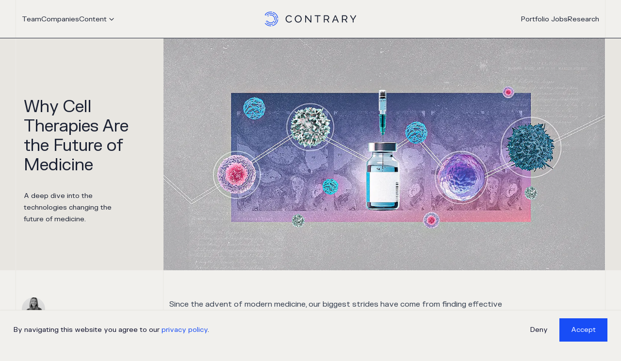

--- FILE ---
content_type: text/html; charset=utf-8
request_url: https://www.contrary.com/blog/cell-therapies
body_size: 46254
content:
<!DOCTYPE html><html lang="en" class="__variable_adda48 __variable_484f57"><head><meta charSet="utf-8"/><meta name="viewport" content="width=device-width, initial-scale=1"/><link rel="preload" href="/_next/static/media/5870ecb4d3464714-s.p.woff2" as="font" crossorigin="" type="font/woff2"/><link rel="preload" href="/_next/static/media/845bb33b351695cc-s.p.woff2" as="font" crossorigin="" type="font/woff2"/><link rel="preload" href="/_next/static/media/dec7bf6c798e7bef-s.p.woff2" as="font" crossorigin="" type="font/woff2"/><link rel="preload" as="image" imageSrcSet="https://images.prismic.io/contrarycap-com/81222c7f-60da-4a78-9353-880c50163e26_1.png?auto=compress%2Cformat&amp;rect=0%2C23%2C1280%2C672&amp;w=1200&amp;fit=max 1x, https://images.prismic.io/contrarycap-com/81222c7f-60da-4a78-9353-880c50163e26_1.png?auto=compress%2Cformat&amp;rect=0%2C23%2C1280%2C672&amp;w=3840&amp;fit=max 2x" fetchPriority="high"/><link rel="preload" as="image" href="https://images.prismic.io/contrarycap-com/2cd99476-1d72-4569-9266-bd75f259acbe_car+t.jpg?auto=compress,format"/><link rel="stylesheet" href="/_next/static/css/b037b46081d15b44.css" crossorigin="" data-precedence="next"/><link rel="preload" as="script" fetchPriority="low" href="/_next/static/chunks/webpack-06be57038f2ec3b2.js" crossorigin=""/><script src="/_next/static/chunks/1547cac5-a8dce5cfc1a870e6.js" async="" crossorigin=""></script><script src="/_next/static/chunks/481-db878562c9507694.js" async="" crossorigin=""></script><script src="/_next/static/chunks/main-app-449f839222716b98.js" async="" crossorigin=""></script><script src="/_next/static/chunks/812-d73e9b25c4f5e616.js" async=""></script><script src="/_next/static/chunks/278-bf2788812464022b.js" async=""></script><script src="/_next/static/chunks/584-3a8d593de576c431.js" async=""></script><script src="/_next/static/chunks/347-0adf83d065562ef3.js" async=""></script><script src="/_next/static/chunks/491-7b2086423e9d77a5.js" async=""></script><script src="/_next/static/chunks/128-241d60ae9f3b0494.js" async=""></script><script src="/_next/static/chunks/977-bff1e2e4ad318d9a.js" async=""></script><script src="/_next/static/chunks/36-e08e4dd281efd28e.js" async=""></script><script src="/_next/static/chunks/app/layout-31f33806b1f6cefe.js" async=""></script><script src="/_next/static/chunks/app/not-found-4a4aff2520d5c92b.js" async=""></script><script src="/_next/static/chunks/838-26a1815eaf800583.js" async=""></script><script src="/_next/static/chunks/195-48eb14a2e17bea2b.js" async=""></script><script src="/_next/static/chunks/293-e95609203b11d261.js" async=""></script><script src="/_next/static/chunks/app/blog/%5Buid%5D/page-5f400f884a542b72.js" async=""></script><script src="/_next/static/chunks/app/page-6a6f20800424204e.js" async=""></script><title>Why Cell Therapies Are the Future of Medicine | Contrary</title><meta name="description" content="A deep dive into the technologies changing the future of medicine."/><link rel="canonical" href="https://www.contrary.com/blog/cell-therapies"/><meta property="og:title" content="Why Cell Therapies Are the Future of Medicine | Contrary"/><meta property="og:description" content="A deep dive into the technologies changing the future of medicine."/><meta property="og:image" content="https://images.prismic.io/contrarycap-com/81222c7f-60da-4a78-9353-880c50163e26_1.png?auto=compress,format&amp;rect=0,23,1280,672&amp;w=1200&amp;h=630"/><meta name="twitter:card" content="summary_large_image"/><meta name="twitter:title" content="Why Cell Therapies Are the Future of Medicine | Contrary"/><meta name="twitter:description" content="A deep dive into the technologies changing the future of medicine."/><meta name="twitter:image" content="https://images.prismic.io/contrarycap-com/81222c7f-60da-4a78-9353-880c50163e26_1.png?auto=compress,format&amp;rect=0,23,1280,672&amp;w=1200&amp;h=630"/><link rel="icon" href="/favicon.ico" type="image/x-icon" sizes="200x200"/><meta name="next-size-adjust"/><script src="/_next/static/chunks/polyfills-c67a75d1b6f99dc8.js" crossorigin="" noModule=""></script></head><body><script>!function(){try{var d=document.documentElement,c=d.classList;c.remove('light','dark');var e=localStorage.getItem('theme');if('system'===e||(!e&&true)){var t='(prefers-color-scheme: dark)',m=window.matchMedia(t);if(m.media!==t||m.matches){d.style.colorScheme = 'dark';c.add('dark')}else{d.style.colorScheme = 'light';c.add('light')}}else if(e){c.add(e|| '')}if(e==='light'||e==='dark')d.style.colorScheme=e}catch(e){}}()</script><div class="sticky top-0 z-30"><div class="h-nav"><header class="flex w-full flex-col items-center border-b border-b-charcoal-800"><div class="z-20 flex w-full px-2 backdrop-blur-[60px] !transition-colors sm:px-8 bg-neutral-100 "><div class="m-auto flex h-full w-full max-w-content items-center justify-between border-x border-x-neutral-300 px-3 py-6 !transition-colors"><div class="hidden basis-[300px] items-center justify-start gap-10 md:flex"><div><a class="text-sm text-charcoal-800 transition-opacity" href="/team">Team</a></div><div><a class="text-sm text-charcoal-800 transition-opacity" href="/companies">Companies</a></div><div class="relative cursor-pointer"><span class="mt-[1px] flex items-center gap-1 text-sm text-charcoal-800 transition-opacity">Content<svg xmlns="http://www.w3.org/2000/svg" width="20" height="20" viewBox="0 0 20 20" fill="none"><path d="M10.0006 12.5321L5.28906 7.82057L6.16725 6.94238L10.0006 10.7757L13.8339 6.94238L14.7121 7.82057L10.0006 12.5321Z" fill="currentColor"></path></svg></span></div></div><div class="flex items-center justify-center"><a href="/" class="flex items-center"><svg width="29" height="31" viewBox="0 0 29 31" xmlns="http://www.w3.org/2000/svg" class="hidden fill-[#184DF6] dark:fill-white md:flex lg:hidden"><path fill-rule="evenodd" clip-rule="evenodd" d="M15.9023 26.9186C15.8797 26.9244 15.857 26.9299 15.8343 26.9356C15.7415 26.9587 15.6486 26.9808 15.5553 27.0018C15.5332 27.0066 15.5111 27.0114 15.4889 27.0163C15.3959 27.0367 15.3029 27.056 15.2094 27.0742C15.1849 27.079 15.1604 27.0835 15.1359 27.0882C15.0455 27.1052 14.9548 27.1214 14.8639 27.1364C14.8349 27.1412 14.806 27.1457 14.777 27.1503C14.6909 27.1639 14.6049 27.1769 14.5185 27.1887C14.4836 27.1935 14.4486 27.1979 14.4136 27.2024C14.3333 27.2127 14.2529 27.2224 14.1724 27.2312C14.1308 27.2357 14.0894 27.2397 14.0478 27.2438C13.9735 27.2512 13.8994 27.258 13.8252 27.264C13.7772 27.2679 13.7291 27.2712 13.6811 27.2745C13.6128 27.2792 13.5446 27.2836 13.4761 27.2872C13.4226 27.29 13.3689 27.2922 13.3154 27.2944C13.252 27.2969 13.1886 27.2992 13.1252 27.3006C13.0674 27.3021 13.0096 27.3029 12.9518 27.3035C12.8918 27.3041 12.8317 27.3045 12.7717 27.3043C12.712 27.304 12.6524 27.3032 12.5928 27.302C12.5333 27.3009 12.4738 27.2997 12.4142 27.2977C12.3559 27.2958 12.2976 27.2932 12.2392 27.2905C12.1773 27.2876 12.1154 27.2844 12.0535 27.2805C12.0307 27.2791 12.0078 27.2785 11.985 27.2769C11.9638 27.2755 11.9428 27.2728 11.9217 27.2713C11.7903 27.2618 11.6589 27.2502 11.5278 27.2365C11.5093 27.2345 11.4906 27.2331 11.4721 27.2309C11.4545 27.229 11.4369 27.2277 11.4193 27.2256C11.3157 27.2138 11.2128 27.1983 11.1096 27.184C11.0648 27.1777 11.0197 27.1726 10.975 27.1659C10.845 27.1462 10.7157 27.1233 10.5864 27.0994C10.5536 27.0933 10.5205 27.0884 10.4876 27.082C10.3544 27.0563 10.222 27.0274 10.0899 26.9974C10.0606 26.9908 10.031 26.985 10.0018 26.9781C9.87174 26.9476 9.74272 26.9139 9.6139 26.8792C9.58227 26.8707 9.55045 26.8632 9.51891 26.8544C9.39662 26.8205 9.27539 26.7835 9.15445 26.7458C9.11638 26.734 9.07802 26.7232 9.04004 26.711C8.92833 26.675 8.81767 26.6362 8.70701 26.5971C8.66048 26.5806 8.61347 26.5653 8.56694 26.5483C8.46705 26.5116 8.36841 26.4722 8.26948 26.4331C8.21324 26.4108 8.15662 26.3895 8.10076 26.3664C8.01318 26.3302 7.92684 26.2916 7.84022 26.2535C7.77427 26.2245 7.70803 26.1964 7.64256 26.1662C7.56622 26.1309 7.49104 26.0934 7.41548 26.0566C7.34164 26.0208 7.26742 25.9858 7.19436 25.9483C7.12648 25.9136 7.05976 25.8767 6.99256 25.8408C6.91392 25.7986 6.83489 25.7572 6.75711 25.7135C6.69414 25.6779 6.63232 25.6404 6.56993 25.6037C6.49042 25.5569 6.41053 25.5109 6.33198 25.4623C6.26872 25.4231 6.20671 25.382 6.14422 25.3417C6.06933 25.2936 5.99396 25.246 5.92022 25.1962C5.85033 25.1489 5.78197 25.0994 5.71313 25.0507C5.64939 25.0056 5.58508 24.9615 5.5222 24.9151C5.43798 24.8531 5.35569 24.7888 5.2731 24.7245C5.2285 24.6898 5.18312 24.6562 5.13899 24.6208C5.03074 24.5342 4.92479 24.4449 4.81971 24.3545C4.80539 24.3422 4.79048 24.3307 4.77625 24.3183C4.77529 24.3174 4.77433 24.3164 4.77337 24.3155C4.6331 24.1936 4.49495 24.0693 4.36055 23.9409C4.10232 23.6939 4.09789 23.2895 4.35093 23.0375C4.60407 22.7854 5.01853 22.7811 5.27657 23.028C5.40241 23.1484 5.5323 23.2646 5.66401 23.3785C5.76553 23.4664 5.86859 23.5524 5.97338 23.6364C6.00588 23.6624 6.03934 23.6873 6.07222 23.7128C6.1524 23.7756 6.23267 23.8381 6.31458 23.8984C6.36534 23.9357 6.41726 23.9713 6.4685 24.0077C6.53513 24.0549 6.60137 24.1027 6.66905 24.1484C6.73077 24.19 6.79374 24.2297 6.85623 24.2701C6.91603 24.3087 6.97535 24.348 7.03582 24.3855C7.10283 24.4267 7.17109 24.4661 7.23887 24.506C7.29732 24.5404 7.35539 24.5756 7.41442 24.609C7.48162 24.6468 7.54997 24.6825 7.61795 24.719C7.67996 24.7522 7.74149 24.7861 7.80417 24.8181C7.86762 24.8507 7.93223 24.8811 7.99635 24.9123C8.06519 24.9459 8.13383 24.9802 8.20353 25.0124C8.26093 25.0388 8.31919 25.0634 8.37697 25.0888C8.45503 25.1232 8.53281 25.1581 8.61164 25.1906C8.66135 25.2112 8.71182 25.23 8.76181 25.2498C8.85007 25.2847 8.93813 25.3199 9.02726 25.3526C9.06869 25.3678 9.11061 25.3815 9.15224 25.3961C9.25087 25.431 9.34971 25.4657 9.44931 25.4977C9.48296 25.5086 9.51709 25.5181 9.55093 25.5287C9.65899 25.5622 9.76714 25.5952 9.87617 25.6255C9.90443 25.6334 9.93318 25.6402 9.96163 25.6479C10.0762 25.6786 10.1911 25.7087 10.3068 25.7359C10.3331 25.7421 10.3599 25.7472 10.3864 25.7532C10.504 25.7799 10.6217 25.8056 10.7403 25.8285C10.7693 25.834 10.7987 25.8385 10.8279 25.844C10.9434 25.8652 11.0591 25.8856 11.1753 25.9033C11.2142 25.9092 11.2536 25.9136 11.2928 25.9191C11.4013 25.9344 11.5099 25.9494 11.6188 25.9614C11.6347 25.963 11.6506 25.9645 11.6665 25.9661C11.7843 25.9785 11.9025 25.9889 12.0209 25.9975C12.0589 26.0002 12.097 26.003 12.135 26.0055C12.1919 26.009 12.2487 26.0118 12.3056 26.0145C12.3559 26.0169 12.4063 26.0191 12.4566 26.0208C12.5116 26.0225 12.5668 26.0238 12.6219 26.0248C12.6729 26.0256 12.7237 26.0265 12.7748 26.0267C12.8308 26.0269 12.8868 26.0266 12.9428 26.0259C12.992 26.0254 13.041 26.0248 13.09 26.0237C13.1491 26.0222 13.2084 26.0201 13.2674 26.0177C13.3126 26.016 13.3578 26.014 13.4029 26.0117C13.4666 26.0084 13.5303 26.0043 13.594 25.9999C13.634 25.9972 13.674 25.9943 13.714 25.9911C13.7832 25.9856 13.8523 25.9792 13.9214 25.9723C13.9555 25.9691 13.9895 25.9657 14.0235 25.962C14.0984 25.9539 14.1733 25.9448 14.2481 25.9353C14.2761 25.9315 14.3042 25.9281 14.3321 25.9242C14.4122 25.9132 14.4922 25.9013 14.5721 25.8886C14.5948 25.885 14.6176 25.8815 14.6403 25.8778C14.7244 25.8639 14.8082 25.849 14.8919 25.8331C14.9108 25.8295 14.9297 25.826 14.9486 25.8223C15.0347 25.8057 15.1205 25.7878 15.2061 25.769C15.2233 25.7653 15.2404 25.7616 15.2575 25.7578C15.3431 25.7386 15.4285 25.7182 15.5137 25.6969C15.5316 25.6926 15.5493 25.6882 15.567 25.6837C15.6495 25.6627 15.7318 25.6406 15.8137 25.6178C15.8352 25.6117 15.8566 25.6057 15.8781 25.5995C15.9539 25.578 16.0294 25.5553 16.1048 25.5319C16.1336 25.523 16.1625 25.5141 16.1914 25.5049C16.2568 25.4839 16.322 25.4623 16.3871 25.4401C16.4269 25.4265 16.4668 25.413 16.5065 25.3989C16.6882 25.3349 16.8682 25.2666 17.046 25.193C17.3784 25.055 17.7629 25.2067 17.9041 25.5314C18.0455 25.8562 17.8902 26.2312 17.5574 26.3691C17.3916 26.4377 17.2236 26.5016 17.0547 26.5629C17.0462 26.5664 17.038 26.5703 17.0292 26.5735C17.0044 26.5825 16.9792 26.5906 16.9543 26.5994C16.9084 26.6156 16.8622 26.6313 16.8161 26.647C16.7448 26.6713 16.6733 26.6951 16.6013 26.718C16.5672 26.729 16.533 26.7396 16.4986 26.7501C16.4162 26.7757 16.3336 26.8005 16.2507 26.8243C16.2244 26.8318 16.1978 26.8392 16.1714 26.8465C16.082 26.8715 15.9924 26.8956 15.9023 26.9186ZM20.1717 17.0914C20.2536 16.7327 20.3084 16.3643 20.3347 15.9964C20.4754 14.0234 19.8156 12.1188 18.4767 10.6338C17.1592 9.17208 15.3377 8.29279 13.3479 8.15776C12.6488 8.11029 11.9479 8.15739 11.2646 8.29823C10.9113 8.37039 10.5636 8.14998 10.489 7.80477C10.4145 7.45957 10.6407 7.12074 10.9945 7.04793C11.7963 6.88297 12.6187 6.82742 13.4387 6.88316C15.7746 7.04173 17.913 8.07388 19.4597 9.78977C21.0312 11.5329 21.8057 13.7688 21.6407 16.0854C21.6098 16.5167 21.5454 16.9486 21.4495 17.3692C21.3782 17.6817 21.0835 17.8894 20.766 17.8678C20.7336 17.8657 20.7009 17.8609 20.6682 17.8538C20.3154 17.7773 20.093 17.4358 20.1717 17.0914ZM17.4674 2.51762C17.126 2.40155 16.9455 2.03758 17.0645 1.70429C17.1834 1.371 17.5567 1.19497 17.8978 1.31104C20.3846 2.15599 22.6241 3.62868 24.3738 5.56948C26.426 7.84602 27.7115 10.6338 28.0913 13.6315C28.1357 13.9817 27.8808 14.3007 27.5221 14.3439C27.4793 14.3492 27.4369 14.3501 27.3957 14.3474C27.0894 14.3267 26.8312 14.0967 26.7921 13.7885C26.4446 11.0466 25.2686 8.49636 23.391 6.41359C21.7899 4.63774 19.7415 3.29041 17.4674 2.51762ZM27.5462 16.2616C27.906 16.2962 28.1689 16.6087 28.1335 16.9598C27.7506 20.7566 25.9227 24.2363 22.9866 26.758C21.1412 28.3427 19.0059 29.4449 16.6398 30.034C16.5703 30.0514 16.5003 30.0571 16.4324 30.0526C16.1584 30.0339 15.9154 29.847 15.8438 29.5728C15.7545 29.2312 15.9661 28.8832 16.3163 28.796C18.4799 28.2573 20.4333 27.2489 22.1217 25.7987C24.808 23.4917 26.4803 20.3084 26.8308 16.8348C26.8661 16.4835 27.1916 16.2328 27.5462 16.2616ZM7.77203 8.41076C8.06872 8.20846 8.47663 8.27977 8.68343 8.56868C8.89052 8.85787 8.81812 9.25618 8.52172 9.4582C8.45 9.50718 8.37896 9.55804 8.30858 9.60965C8.28436 9.63535 8.2583 9.65985 8.22917 9.6819C8.00661 9.85051 7.79078 10.034 7.58783 10.2271C7.45746 10.3512 7.28749 10.4114 7.11876 10.4083C6.95263 10.4053 6.78746 10.3408 6.66229 10.2154C6.40992 9.96283 6.41531 9.55823 6.67421 9.31211C6.7468 9.24305 6.82121 9.17539 6.89658 9.10859C6.92302 9.07406 6.9534 9.04168 6.98801 9.01203C7.2374 8.79772 7.5012 8.59552 7.77203 8.41076ZM20.0454 24.7677C19.8719 24.7559 19.7037 24.6773 19.5849 24.5359C19.3553 24.2633 19.3959 23.8606 19.6752 23.6367C19.7711 23.5599 19.866 23.481 19.96 23.4005C22.1085 21.5556 23.4011 19.0049 23.5997 16.2188C23.7557 14.0312 23.2254 11.8899 22.0662 10.0264C21.8783 9.7247 21.9768 9.33173 22.2857 9.14867C22.5949 8.96504 22.9975 9.06169 23.185 9.36308C24.4857 11.4536 25.0805 13.8551 24.9057 16.3073C24.6831 19.4314 23.2337 22.2912 20.8245 24.3599C20.7194 24.4501 20.6133 24.5381 20.5061 24.6241C20.3716 24.7318 20.2062 24.7786 20.0454 24.7677ZM20.9759 6.74443C21.2154 6.95752 21.2824 7.31877 21.1039 7.58281C20.8901 7.89874 20.4637 7.96011 20.17 7.75105C18.4295 6.17206 16.1709 5.18842 13.7923 4.97993C10.8956 4.72612 8.07716 5.59509 5.85595 7.42668C5.63396 7.60956 5.38544 7.80566 5.13163 8.00918C4.8686 8.2203 4.48212 8.18971 4.25705 7.9404C4.06035 7.72272 4.04958 7.40707 4.21418 7.17868C4.4799 6.92975 4.73131 6.69526 4.8263 6.61353C7.27391 4.51171 10.4133 3.47563 13.6663 3.69641C16.3796 3.8806 18.9745 4.96276 20.9759 6.74443ZM3.10715 20.4649C3.25578 20.1788 3.462 19.9315 3.72033 19.7298C4.20256 19.3537 4.80536 19.1854 5.41786 19.2555C6.02066 19.3245 6.56144 19.6174 6.94052 20.0804C6.99186 20.143 7.04541 20.2034 7.09857 20.2641C7.12366 20.2895 7.14991 20.3134 7.17394 20.3401C8.49154 21.8016 10.3132 22.6808 12.3029 22.8159C14.3248 22.9532 16.2763 22.3091 17.7978 21.0024C17.9061 20.9096 18.0115 20.8138 18.1139 20.7153L18.115 20.7143C18.2092 20.6236 18.3004 20.5299 18.3894 20.4348C18.3989 20.4245 18.409 20.4149 18.4184 20.4045C18.4945 20.3223 18.5674 20.2376 18.6393 20.1522C18.661 20.1267 18.6834 20.1019 18.7046 20.0761C18.7906 19.9714 18.874 19.8648 18.9539 19.7559C19.1642 19.4688 19.5729 19.4029 19.8671 19.6079C20.1611 19.8132 20.229 20.2123 20.0188 20.4992C19.9424 20.6035 19.8629 20.7055 19.7817 20.8064C19.4468 21.2224 19.0722 21.6103 18.6626 21.9618C16.8765 23.4956 14.5856 24.2515 12.212 24.0905C9.87623 23.9319 7.7379 22.8997 6.19121 21.1839C6.16861 21.1589 6.14487 21.1354 6.12016 21.1131C6.052 21.0355 5.98355 20.9582 5.91788 20.8779C5.75541 20.6795 5.52361 20.554 5.26538 20.5246C5.00283 20.4944 4.7445 20.5667 4.5378 20.7277C4.42685 20.8144 4.33841 20.9203 4.27495 21.0423C4.11152 21.3572 3.71715 21.483 3.39537 21.3234C3.36759 21.3097 3.34192 21.2939 3.31712 21.277C3.05341 21.098 2.95784 20.7526 3.10715 20.4649ZM1.51118 8.34295C1.35658 8.17293 1.22708 7.98095 1.13037 7.77152C0.986831 7.46093 0.912899 7.11404 0.928378 6.75044C0.951259 6.21288 1.34091 5.54443 1.62116 5.23122C2.56006 4.18162 4.49679 2.75595 6.2372 1.95031C8.91036 0.713242 11.849 0.257785 14.7634 0.621569C14.9096 0.639772 15.0556 0.658163 15.2015 0.680495C15.5588 0.735198 15.8029 1.06211 15.7467 1.4106C15.74 1.45216 15.7294 1.49223 15.7154 1.53023C15.6106 1.81191 15.3132 1.99094 14.9988 1.94271C12.2023 1.51437 9.36654 1.91616 6.79817 3.10482C5.83322 3.55145 4.92653 4.10281 4.09531 4.74396C3.54741 5.16638 2.88385 5.72815 2.55583 6.12543C2.43719 6.26909 2.25953 6.58005 2.2601 6.80449C2.26058 7.05981 2.3422 7.29504 2.50151 7.47351C2.51083 7.48402 2.52016 7.49434 2.52987 7.50429C2.7608 7.76945 2.7384 8.16692 2.47382 8.4046C2.4394 8.43537 2.40258 8.46193 2.36412 8.48445C2.10339 8.63664 1.7621 8.59836 1.54348 8.37832C1.53252 8.36669 1.52194 8.35477 1.51118 8.34295ZM13.2254 29.217C13.5879 29.208 13.8878 29.4851 13.898 29.8378C13.9061 30.1269 13.7161 30.3762 13.4485 30.4622C13.32 30.4676 13.1916 30.4711 13.0634 30.4736C13.0006 30.4747 12.9376 30.4758 12.8746 30.4763C12.8843 30.4762 12.8939 30.4765 12.9035 30.4764C13.0846 30.4752 13.2665 30.4697 13.4485 30.4622C13.3896 30.4812 13.327 30.4924 13.2619 30.4942C12.7623 30.5078 12.2564 30.4974 11.758 30.4636C8.11437 30.2164 4.74737 28.747 2.1494 26.2953C3.97451 28.0053 6.15736 29.2265 8.52758 29.8922C8.44894 29.87 8.37097 29.8466 8.29281 29.8233C6.4901 29.2849 4.81237 28.4297 3.33124 27.2928C3.31615 27.2812 3.30076 27.2703 3.28577 27.2587C3.27086 27.2473 3.25606 27.2357 3.24125 27.2243C3.23904 27.2226 3.23673 27.2208 3.23443 27.2191C3.21472 27.204 3.19501 27.1888 3.17549 27.1734C3.17001 27.169 3.1653 27.1641 3.16002 27.1595C2.41849 26.5735 1.72754 25.9165 1.09715 25.1921C1.06696 25.1571 1.03639 25.1225 1.00639 25.0873C0.784986 24.8167 0.824307 24.422 1.09782 24.1988C1.35452 23.9899 1.726 24.0054 1.96366 24.222C1.98327 24.24 2.00221 24.2587 2.0199 24.2794C2.04816 24.3124 2.07729 24.3446 2.10594 24.3774C2.44128 24.7649 2.7969 25.1315 3.17001 25.4769C3.26173 25.5616 3.35383 25.6458 3.44757 25.7277C3.48602 25.7614 3.52515 25.7943 3.56399 25.8276C3.6833 25.9297 3.80319 26.0308 3.92557 26.1287C3.93211 26.1339 3.93855 26.1392 3.94509 26.1445C6.17937 27.925 8.91589 28.99 11.8487 29.189C12.305 29.22 12.7683 29.2295 13.2254 29.217Z"></path></svg><svg width="188" height="30" viewBox="0 0 188 30" fill="none" xmlns="http://www.w3.org/2000/svg" class="h-[30px] w-full md:hidden lg:flex"><g id="Logo"><path id="C logo" fill-rule="evenodd" clip-rule="evenodd" d="M15.039 26.4186C15.0164 26.4244 14.9937 26.4299 14.971 26.4356C14.8783 26.4587 14.7853 26.4808 14.692 26.5018C14.6699 26.5066 14.6478 26.5114 14.6256 26.5163C14.5326 26.5367 14.4396 26.556 14.3461 26.5742C14.3216 26.579 14.2971 26.5835 14.2726 26.5882C14.1822 26.6052 14.0915 26.6214 14.0006 26.6364C13.9717 26.6412 13.9427 26.6457 13.9137 26.6503C13.8276 26.6639 13.7416 26.6769 13.6553 26.6887C13.6203 26.6935 13.5853 26.6979 13.5503 26.7024C13.47 26.7127 13.3896 26.7224 13.3091 26.7312C13.2675 26.7357 13.2261 26.7397 13.1845 26.7438C13.1103 26.7512 13.0361 26.758 12.9619 26.764C12.9139 26.7679 12.8659 26.7712 12.8178 26.7745C12.7495 26.7792 12.6813 26.7836 12.6128 26.7872C12.5593 26.79 12.5056 26.7922 12.4521 26.7944C12.3887 26.7969 12.3253 26.7992 12.2619 26.8006C12.2041 26.8021 12.1464 26.8029 12.0885 26.8035C12.0285 26.8041 11.9684 26.8045 11.9084 26.8043C11.8487 26.804 11.7891 26.8032 11.7295 26.802C11.67 26.8009 11.6105 26.7997 11.551 26.7977C11.4926 26.7958 11.4344 26.7932 11.3759 26.7905C11.314 26.7876 11.2521 26.7844 11.1903 26.7805C11.1674 26.7791 11.1445 26.7785 11.1217 26.7769C11.1006 26.7755 11.0795 26.7728 11.0584 26.7713C10.927 26.7618 10.7956 26.7502 10.6646 26.7365C10.646 26.7345 10.6274 26.7331 10.6088 26.7309C10.5912 26.729 10.5736 26.7277 10.556 26.7256C10.4524 26.7138 10.3495 26.6983 10.2464 26.684C10.2016 26.6777 10.1565 26.6726 10.1118 26.6659C9.98168 26.6462 9.85238 26.6233 9.72316 26.5994C9.69028 26.5933 9.65721 26.5884 9.62433 26.582C9.49108 26.5563 9.3587 26.5274 9.2266 26.4974C9.19728 26.4908 9.16777 26.485 9.13854 26.4781C9.00846 26.4476 8.87944 26.4139 8.75062 26.3792C8.71899 26.3707 8.68716 26.3632 8.65563 26.3544C8.53334 26.3205 8.41211 26.2835 8.29117 26.2458C8.25309 26.234 8.21474 26.2232 8.17676 26.211C8.06505 26.175 7.95439 26.1362 7.84373 26.0971C7.7972 26.0806 7.75019 26.0653 7.70366 26.0483C7.60377 26.0116 7.50513 25.9722 7.4062 25.9331C7.34996 25.9108 7.29333 25.8895 7.23748 25.8664C7.14989 25.8302 7.06356 25.7916 6.97694 25.7535C6.91099 25.7245 6.84475 25.6964 6.77928 25.6662C6.70294 25.6309 6.62776 25.5934 6.5522 25.5566C6.47836 25.5208 6.40414 25.4858 6.33107 25.4483C6.2632 25.4136 6.19648 25.3767 6.12928 25.3408C6.05063 25.2986 5.97161 25.2572 5.89383 25.2135C5.83086 25.1779 5.76904 25.1404 5.70665 25.1037C5.62714 25.0569 5.54725 25.0109 5.4687 24.9623C5.40544 24.9231 5.34343 24.882 5.28094 24.8417C5.20605 24.7936 5.13068 24.746 5.05694 24.6962C4.98704 24.6489 4.91869 24.5994 4.84985 24.5507C4.78611 24.5056 4.7218 24.4615 4.65892 24.4151C4.5747 24.3531 4.49241 24.2888 4.40982 24.2245C4.36521 24.1898 4.31984 24.1562 4.27571 24.1208C4.16746 24.0342 4.06151 23.9449 3.95643 23.8545C3.9421 23.8422 3.9272 23.8307 3.91297 23.8183C3.91201 23.8174 3.91105 23.8164 3.91009 23.8155C3.76982 23.6936 3.63167 23.5693 3.49727 23.4409C3.23904 23.1939 3.23461 22.7895 3.48765 22.5375C3.74079 22.2854 4.15525 22.2811 4.41328 22.528C4.53913 22.6484 4.66901 22.7646 4.80073 22.8785C4.90225 22.9664 5.00531 23.0524 5.1101 23.1364C5.1426 23.1624 5.17605 23.1873 5.20893 23.2128C5.28911 23.2756 5.36939 23.3381 5.4513 23.3984C5.50206 23.4357 5.55398 23.4713 5.60522 23.5077C5.67185 23.5549 5.73809 23.6027 5.80577 23.6484C5.86749 23.69 5.93046 23.7297 5.99295 23.7701C6.05275 23.8087 6.11207 23.848 6.17254 23.8855C6.23955 23.9267 6.30781 23.9661 6.37559 24.006C6.43404 24.0404 6.49211 24.0756 6.55114 24.109C6.61834 24.1468 6.68669 24.1825 6.75466 24.219C6.81667 24.2522 6.8782 24.2861 6.94089 24.3181C7.00434 24.3507 7.06894 24.3811 7.13307 24.4123C7.20191 24.4459 7.27055 24.4802 7.34025 24.5124C7.39765 24.5388 7.45591 24.5634 7.51369 24.5888C7.59175 24.6232 7.66953 24.6581 7.74836 24.6906C7.79807 24.7112 7.84854 24.73 7.89853 24.7498C7.98679 24.7847 8.07485 24.8199 8.16397 24.8526C8.20541 24.8678 8.24733 24.8815 8.28895 24.8961C8.38759 24.931 8.48643 24.9657 8.58603 24.9977C8.61967 25.0086 8.6538 25.0181 8.68765 25.0287C8.79571 25.0622 8.90386 25.0952 9.01289 25.1255C9.04115 25.1334 9.0699 25.1402 9.09835 25.1479C9.21295 25.1786 9.32784 25.2087 9.44349 25.2359C9.46984 25.2421 9.49666 25.2472 9.5231 25.2532C9.64068 25.2799 9.75845 25.3056 9.87699 25.3285C9.90602 25.334 9.93544 25.3385 9.96467 25.344C10.0801 25.3652 10.1958 25.3856 10.312 25.4033C10.351 25.4092 10.3903 25.4136 10.4295 25.4191C10.538 25.4344 10.6466 25.4494 10.7555 25.4614C10.7714 25.463 10.7873 25.4645 10.8032 25.4661C10.9211 25.4785 11.0392 25.4889 11.1577 25.4975C11.1956 25.5002 11.2337 25.503 11.2717 25.5055C11.3286 25.509 11.3854 25.5118 11.4423 25.5145C11.4926 25.5169 11.543 25.5191 11.5934 25.5208C11.6484 25.5225 11.7035 25.5238 11.7586 25.5248C11.8096 25.5256 11.8604 25.5265 11.9115 25.5267C11.9675 25.5269 12.0235 25.5266 12.0795 25.5259C12.1287 25.5254 12.1777 25.5248 12.2267 25.5237C12.2859 25.5222 12.3451 25.5201 12.4041 25.5177C12.4493 25.516 12.4945 25.514 12.5396 25.5117C12.6033 25.5084 12.6671 25.5043 12.7307 25.4999C12.7707 25.4972 12.8107 25.4943 12.8507 25.4911C12.9199 25.4856 12.989 25.4792 13.0581 25.4723C13.0922 25.4691 13.1262 25.4657 13.1602 25.462C13.2351 25.4539 13.31 25.4448 13.3848 25.4353C13.4128 25.4315 13.4409 25.4281 13.4689 25.4242C13.5489 25.4132 13.6289 25.4013 13.7088 25.3886C13.7315 25.385 13.7543 25.3815 13.777 25.3778C13.8611 25.3639 13.9449 25.349 14.0286 25.3331C14.0475 25.3295 14.0665 25.326 14.0853 25.3223C14.1714 25.3057 14.2572 25.2878 14.3429 25.269C14.36 25.2653 14.3771 25.2616 14.3942 25.2578C14.4799 25.2386 14.5652 25.2182 14.6504 25.1969C14.6683 25.1926 14.686 25.1882 14.7038 25.1837C14.7863 25.1627 14.8685 25.1406 14.9505 25.1178C14.9719 25.1117 14.9933 25.1057 15.0148 25.0995C15.0906 25.078 15.1661 25.0553 15.2415 25.0319C15.2703 25.023 15.2993 25.0141 15.3281 25.0049C15.3936 24.9839 15.4587 24.9623 15.5238 24.9401C15.5636 24.9265 15.6035 24.913 15.6432 24.8989C15.8249 24.8349 16.0049 24.7666 16.1827 24.693C16.5151 24.555 16.8996 24.7067 17.0408 25.0314C17.1822 25.3562 17.0269 25.7312 16.6941 25.8691C16.5283 25.9377 16.3603 26.0016 16.1914 26.0629C16.1829 26.0664 16.1747 26.0703 16.166 26.0735C16.1411 26.0825 16.116 26.0906 16.0911 26.0994C16.0451 26.1156 15.999 26.1313 15.9528 26.147C15.8815 26.1713 15.81 26.1951 15.738 26.218C15.7039 26.229 15.6697 26.2396 15.6354 26.2501C15.553 26.2757 15.4703 26.3005 15.3874 26.3243C15.3611 26.3318 15.3345 26.3392 15.3081 26.3465C15.2187 26.3715 15.1291 26.3956 15.039 26.4186ZM19.3084 16.5914C19.3903 16.2327 19.4451 15.8643 19.4714 15.4964C19.6121 13.5234 18.9523 11.6188 17.6134 10.1338C16.296 8.67208 14.4744 7.79279 12.4846 7.65776C11.7856 7.61029 11.0846 7.65739 10.4014 7.79823C10.048 7.87039 9.7003 7.64998 9.6257 7.30477C9.55119 6.95957 9.77741 6.62074 10.1312 6.54793C10.933 6.38297 11.7554 6.32742 12.5754 6.38316C14.9114 6.54173 17.0497 7.57388 18.5964 9.28977C20.1679 11.0329 20.9425 13.2688 20.7774 15.5854C20.7465 16.0167 20.6821 16.4486 20.5862 16.8692C20.5149 17.1817 20.2202 17.3894 19.9027 17.3678C19.8703 17.3657 19.8376 17.3609 19.8049 17.3538C19.4521 17.2773 19.2297 16.9358 19.3084 16.5914ZM16.6041 2.01762C16.2627 1.90155 16.0822 1.53758 16.2013 1.20429C16.3201 0.871 16.6934 0.694972 17.0345 0.811041C19.5213 1.65599 21.7608 3.12868 23.5106 5.06948C25.5627 7.34602 26.8482 10.1338 27.228 13.1315C27.2724 13.4817 27.0175 13.8007 26.6588 13.8439C26.6161 13.8492 26.5737 13.8501 26.5324 13.8474C26.2261 13.8267 25.9679 13.5967 25.9288 13.2885C25.5813 10.5466 24.4053 7.99636 22.5277 5.91359C20.9266 4.13774 18.8782 2.79041 16.6041 2.01762ZM26.6829 15.7616C27.0427 15.7962 27.3057 16.1087 27.2702 16.4598C26.8874 20.2566 25.0595 23.7363 22.1234 26.258C20.278 27.8427 18.1426 28.9449 15.7765 29.534C15.707 29.5514 15.637 29.5571 15.5691 29.5526C15.2951 29.5339 15.0521 29.347 14.9805 29.0728C14.8912 28.7312 15.1028 28.3832 15.453 28.296C17.6166 27.7573 19.57 26.7489 21.2584 25.2987C23.9447 22.9917 25.6171 19.8084 25.9675 16.3348C26.0028 15.9835 26.3283 15.7328 26.6829 15.7616ZM6.90875 7.91076C7.20543 7.70846 7.61335 7.77977 7.82015 8.06868C8.02723 8.35787 7.95484 8.75618 7.65844 8.9582C7.58672 9.00718 7.51568 9.05804 7.4453 9.10965C7.42108 9.13535 7.39502 9.15985 7.36589 9.1819C7.14333 9.35051 6.92749 9.53404 6.72454 9.72706C6.59418 9.85119 6.4242 9.91143 6.25548 9.90834C6.08935 9.90534 5.92418 9.84078 5.79901 9.71542C5.54664 9.46283 5.55203 9.05823 5.81093 8.81211C5.88352 8.74305 5.95793 8.67539 6.0333 8.60859C6.05974 8.57406 6.09012 8.54168 6.12473 8.51203C6.37412 8.29772 6.63792 8.09552 6.90875 7.91076ZM19.1821 24.2677C19.0086 24.2559 18.8404 24.1773 18.7216 24.0359C18.492 23.7633 18.5326 23.3606 18.8119 23.1367C18.9078 23.0599 19.0027 22.981 19.0967 22.9005C21.2452 21.0556 22.5379 18.5049 22.7364 15.7188C22.8924 13.5312 22.3621 11.3899 21.2029 9.52637C21.015 9.2247 21.1136 8.83173 21.4225 8.64867C21.7316 8.46504 22.1342 8.56169 22.3217 8.86308C23.6224 10.9536 24.2172 13.3551 24.0424 15.8073C23.8198 18.9314 22.3704 21.7912 19.9612 23.8599C19.8561 23.9501 19.75 24.0381 19.6428 24.1241C19.5083 24.2318 19.343 24.2786 19.1821 24.2677ZM20.1126 6.24443C20.3521 6.45752 20.4191 6.81877 20.2406 7.08281C20.0268 7.39874 19.6004 7.46011 19.3067 7.25105C17.5662 5.67206 15.3077 4.68842 12.929 4.47993C10.0323 4.22612 7.21387 5.09509 4.99267 6.92668C4.77068 7.10956 4.52216 7.30566 4.26835 7.50918C4.00532 7.7203 3.61883 7.68971 3.39377 7.4404C3.19707 7.22272 3.1863 6.90707 3.35089 6.67868C3.61662 6.42975 3.86803 6.19526 3.96301 6.11353C6.41063 4.01171 9.55006 2.97563 12.803 3.19641C15.5163 3.3806 18.1112 4.46276 20.1126 6.24443ZM2.24387 19.9649C2.3925 19.6788 2.59872 19.4315 2.85704 19.2298C3.33928 18.8537 3.94207 18.6854 4.55458 18.7555C5.15737 18.8245 5.69816 19.1174 6.07724 19.5804C6.12858 19.643 6.18212 19.7034 6.23529 19.7641C6.26038 19.7895 6.28663 19.8134 6.31066 19.8401C7.62826 21.3016 9.44991 22.1808 11.4396 22.3159C13.4615 22.4532 15.4131 21.8091 16.9346 20.5024C17.0428 20.4096 17.1482 20.3138 17.2506 20.2153L17.2517 20.2143C17.3459 20.1236 17.4371 20.0299 17.5261 19.9348C17.5356 19.9245 17.5457 19.9149 17.5551 19.9045C17.6312 19.8223 17.7042 19.7376 17.7761 19.6522C17.7977 19.6267 17.8201 19.6019 17.8413 19.5761C17.9273 19.4714 18.0107 19.3648 18.0906 19.2559C18.3009 18.9688 18.7096 18.9029 19.0039 19.1079C19.2979 19.3132 19.3657 19.7123 19.1555 19.9992C19.0791 20.1035 18.9996 20.2055 18.9184 20.3064C18.5835 20.7224 18.2089 21.1103 17.7993 21.4618C16.0133 22.9956 13.7223 23.7515 11.3488 23.5905C9.01295 23.4319 6.87462 22.3997 5.32793 20.6839C5.30533 20.6589 5.28159 20.6354 5.25688 20.6131C5.18872 20.5355 5.12026 20.4582 5.0546 20.3779C4.89213 20.1795 4.66033 20.054 4.4021 20.0246C4.13955 19.9944 3.88122 20.0667 3.67452 20.2277C3.56357 20.3144 3.47513 20.4203 3.41167 20.5423C3.24824 20.8572 2.85387 20.983 2.53209 20.8234C2.50431 20.8097 2.47864 20.7939 2.45384 20.777C2.19013 20.598 2.09456 20.2526 2.24387 19.9649ZM0.647894 7.84295C0.493302 7.67293 0.363802 7.48095 0.267085 7.27152C0.123549 6.96093 0.049618 6.61404 0.0650964 6.25044C0.0879776 5.71288 0.477631 5.04443 0.757878 4.73122C1.69678 3.68162 3.63351 2.25595 5.37392 1.45031C8.04708 0.213242 10.9857 -0.242215 13.9001 0.121569C14.0463 0.139772 14.1923 0.158163 14.3383 0.180495C14.6955 0.235198 14.9396 0.562107 14.8835 0.910597C14.8767 0.952164 14.8662 0.99223 14.8521 1.03023C14.7473 1.31191 14.4499 1.49094 14.1355 1.44271C11.339 1.01437 8.50326 1.41616 5.93489 2.60482C4.96994 3.05145 4.06325 3.60281 3.23203 4.24396C2.68413 4.66638 2.02057 5.22815 1.69255 5.62543C1.57391 5.76909 1.39624 6.08005 1.39682 6.30449C1.3973 6.55981 1.47892 6.79504 1.63823 6.97351C1.64755 6.98402 1.65688 6.99434 1.66659 7.00429C1.89752 7.26945 1.87511 7.66692 1.61054 7.9046C1.57612 7.93537 1.5393 7.96193 1.50084 7.98445C1.24011 8.13664 0.898818 8.09836 0.680197 7.87832C0.669237 7.86669 0.658662 7.85477 0.647894 7.84295ZM12.3622 28.717C12.7246 28.708 13.0246 28.9851 13.0347 29.3378C13.0428 29.6269 12.8529 29.8762 12.5852 29.9622C12.4568 29.9676 12.3283 29.9711 12.2002 29.9736C12.1373 29.9747 12.0743 29.9758 12.0113 29.9763C12.0211 29.9762 12.0306 29.9765 12.0402 29.9764C12.2213 29.9752 12.4032 29.9697 12.5852 29.9622C12.5264 29.9812 12.4637 29.9924 12.3986 29.9942C11.8991 30.0078 11.3932 29.9974 10.8947 29.9636C7.25109 29.7164 3.88409 28.247 1.28612 25.7953C3.11123 27.5053 5.29408 28.7265 7.6643 29.3922C7.58566 29.37 7.50769 29.3466 7.42953 29.3233C5.62681 28.7849 3.94908 27.9297 2.46796 26.7928C2.45286 26.7812 2.43748 26.7703 2.42248 26.7587C2.40758 26.7473 2.39278 26.7357 2.37797 26.7243C2.37576 26.7226 2.37345 26.7208 2.37115 26.7191C2.35144 26.704 2.33173 26.6888 2.31221 26.6734C2.30673 26.669 2.30202 26.6641 2.29673 26.6595C1.55521 26.0735 0.864256 25.4165 0.233869 24.6921C0.203681 24.6571 0.173109 24.6225 0.143114 24.5873C-0.0782956 24.3167 -0.0389746 23.922 0.234542 23.6988C0.491235 23.4899 0.862718 23.5054 1.10037 23.722C1.11999 23.74 1.13893 23.7587 1.15662 23.7794C1.18488 23.8124 1.21401 23.8446 1.24266 23.8774C1.578 24.2649 1.93362 24.6315 2.30673 24.9769C2.39845 25.0616 2.49055 25.1458 2.58429 25.2277C2.62274 25.2614 2.66187 25.2943 2.70071 25.3276C2.82002 25.4297 2.93991 25.5308 3.06229 25.6287C3.06883 25.6339 3.07527 25.6392 3.08181 25.6445C5.31609 27.425 8.05261 28.49 10.9854 28.689C11.4417 28.72 11.905 28.7295 12.3622 28.717Z" fill="#184DF6"></path><g id="Text"><path fill-rule="evenodd" clip-rule="evenodd" d="M42.5947 14.8839C42.5947 13.9862 42.7573 13.0899 43.0809 12.198C43.4045 11.3059 43.8788 10.5065 44.5048 9.79686C45.131 9.08722 45.897 8.51559 46.8032 8.08066C47.7092 7.6442 48.7374 7.42683 49.8888 7.42683C51.2556 7.42683 52.428 7.72944 53.4064 8.33334C54.0999 8.76144 54.6662 9.28086 55.1066 9.89197C55.4047 10.3056 55.29 10.879 54.8554 11.1542C54.446 11.4132 53.8992 11.3126 53.6174 10.924C53.4945 10.7546 53.363 10.5999 53.2228 10.4596C52.8992 10.1378 52.5455 9.87773 52.1645 9.68086C51.7837 9.48399 51.3925 9.34427 50.9891 9.25921C50.5856 9.17549 50.1912 9.13278 49.8031 9.13278C48.954 9.13278 48.2016 9.30459 47.5467 9.65011C46.8921 9.99373 46.3425 10.4435 45.897 10.9974C45.4501 11.5529 45.1158 12.1773 44.8931 12.8723C44.6703 13.5674 44.5591 14.2668 44.5591 14.9677C44.5591 15.7553 44.6915 16.5031 44.9579 17.2114C45.2243 17.9213 45.5946 18.5502 46.0687 19.0966C46.5444 19.6447 47.1058 20.0796 47.753 20.4029C48.4002 20.7262 49.1047 20.888 49.8676 20.888C50.2696 20.888 50.6836 20.8379 51.108 20.7395C51.5325 20.6425 51.9389 20.4838 52.3271 20.2664C52.7154 20.0489 53.0783 19.7742 53.4169 19.4448C53.5721 19.2929 53.7144 19.1268 53.8439 18.9466C54.1143 18.5715 54.6348 18.4616 55.0471 18.6816C55.5275 18.9381 55.6877 19.5486 55.3729 19.9858C55.2149 20.2051 55.0376 20.4107 54.8408 20.6028C54.4013 21.0319 53.9062 21.3934 53.3521 21.6888C52.7983 21.9826 52.2114 22.2074 51.5928 22.3618C50.974 22.5159 50.3705 22.5938 49.7805 22.5938C48.7298 22.5938 47.7666 22.3692 46.889 21.9194C46.0115 21.4712 45.2529 20.885 44.6131 20.1605C43.972 19.4376 43.4768 18.6161 43.1247 17.6963C42.7709 16.7765 42.5947 15.8391 42.5947 14.8839ZM68.6613 22.5732C67.5822 22.5732 66.6007 22.3586 65.7157 21.9298C64.8307 21.5021 64.0721 20.9335 63.4398 20.2236C62.8063 19.5155 62.317 18.7043 61.9724 17.7904C61.6276 16.8778 61.4545 15.9447 61.4545 14.9898C61.4545 13.992 61.6383 13.0371 62.0039 12.1245C62.3712 11.2121 62.8784 10.4039 63.5258 9.70148C64.173 9.00057 64.939 8.44224 65.824 8.0278C66.709 7.61356 67.6695 7.40625 68.7049 7.40625C69.7842 7.40625 70.761 7.62666 71.6386 8.069C72.5161 8.51115 73.2718 9.0917 73.9053 9.80722C74.5376 10.5229 75.0266 11.334 75.373 12.2407C75.7176 13.1457 75.8907 14.0698 75.8907 15.0103C75.8907 16.0079 75.7071 16.9632 75.3397 17.8756C74.9726 18.7882 74.4697 19.5918 73.8301 20.2869C73.1889 20.9819 72.4274 21.5374 71.5422 21.9518C70.6571 22.366 69.6968 22.5732 68.6613 22.5732ZM63.4173 14.9898C63.4173 15.7479 63.5437 16.481 63.7951 17.1909C64.0464 17.9007 64.4032 18.5281 64.8637 19.076C65.3244 19.6241 65.8783 20.0591 66.5255 20.3824C67.1728 20.7057 67.8922 20.8659 68.6825 20.8659C69.5028 20.8659 70.2373 20.6954 70.8845 20.3501C71.5317 20.0063 72.081 19.5567 72.5341 19.0028C72.9873 18.4473 73.3334 17.8198 73.5712 17.1174C73.8075 16.4152 73.9265 15.7055 73.9265 14.9898C73.9265 14.2316 73.7999 13.4969 73.5487 12.7886C73.2972 12.0789 72.9377 11.4545 72.4694 10.9136C72.0029 10.373 71.4488 9.94087 70.8092 9.61757C70.168 9.29445 69.4606 9.1327 68.6825 9.1327C67.8636 9.1327 67.1291 9.30166 66.4819 9.63826C65.8347 9.97618 65.2838 10.4185 64.8307 10.9666C64.3776 11.5134 64.0299 12.1391 63.7846 12.84C63.5408 13.5424 63.4173 14.2595 63.4173 14.9898ZM84.845 11.0503V21.5197C84.845 22.0431 84.4103 22.4676 83.8742 22.4676C83.3378 22.4676 82.9034 22.0431 82.9034 21.5197V8.5049C82.9034 7.95568 83.3592 7.51049 83.9218 7.51049C84.2322 7.51049 84.5255 7.6487 84.7188 7.88582L93.9076 19.16V8.48041C93.9076 7.95701 94.3422 7.53271 94.8784 7.53271C95.4147 7.53271 95.8492 7.95701 95.8492 8.48041V21.3865C95.8492 21.9835 95.3536 22.4676 94.742 22.4676C94.4058 22.4676 94.0879 22.3184 93.8776 22.0623L84.845 11.0503ZM114.017 9.19602H109.595V21.5198C109.595 22.0432 109.16 22.4675 108.624 22.4675C108.088 22.4675 107.653 22.0432 107.653 21.5198V9.19602H103.229C102.752 9.19602 102.365 8.81879 102.365 8.35329C102.365 7.88779 102.752 7.51057 103.229 7.51057H114.017C114.494 7.51057 114.881 7.88779 114.881 8.35329C114.881 8.81879 114.494 9.19602 114.017 9.19602ZM121.398 21.5199V8.44373C121.398 7.92849 121.826 7.51065 122.354 7.51065H127.958C128.635 7.51065 129.255 7.64866 129.824 7.92204C130.393 8.19523 130.881 8.56125 131.293 9.01669C131.702 9.47364 132.022 9.98661 132.253 10.5552C132.482 11.1238 132.597 11.7028 132.597 12.2934C132.597 12.8121 132.521 13.3146 132.371 13.7996C132.22 14.283 132.004 14.7223 131.723 15.116C131.444 15.5086 131.104 15.8464 130.709 16.127C130.315 16.4077 129.872 16.612 129.381 16.7383L132.19 21.0738C132.582 21.6786 132.137 22.4676 131.404 22.4676C131.086 22.4676 130.789 22.3085 130.619 22.0461L127.398 17.0954H123.34V21.5199C123.34 22.0431 122.905 22.4676 122.369 22.4676C121.833 22.4676 121.398 22.0431 121.398 21.5199ZM123.34 15.4101H127.979C128.382 15.4101 128.746 15.3264 129.068 15.1572C129.394 14.9898 129.671 14.7605 129.899 14.4726C130.131 14.186 130.309 13.8524 130.438 13.4733C130.568 13.0929 130.634 12.7006 130.634 12.2934C130.634 11.8716 130.559 11.475 130.408 11.1031C130.255 10.7314 130.056 10.4008 129.803 10.1129C129.55 9.82486 129.255 9.60008 128.918 9.43852C128.581 9.27678 128.222 9.19609 127.849 9.19609H123.34V15.4101ZM145.372 7.51066C145.869 7.51066 146.315 7.80398 146.503 8.25258L151.911 21.1795C152.168 21.7944 151.705 22.4676 151.025 22.4676C150.634 22.4676 150.283 22.2362 150.137 21.8829L148.567 18.0858H142.136L140.585 21.8802C140.44 22.2349 140.089 22.4676 139.697 22.4676C139.018 22.4676 138.555 21.7944 138.813 21.1803L144.241 8.25106C144.429 7.80322 144.876 7.51066 145.372 7.51066ZM148.134 16.612L145.372 9.70148L142.525 16.612H148.134ZM177.471 7.92994L181.861 15.3058L186.293 7.9269C186.448 7.66909 186.732 7.51057 187.038 7.51057H187.135C187.806 7.51057 188.221 8.22439 187.876 8.78614L182.832 17.0118V21.5198C182.832 22.0432 182.397 22.4675 181.861 22.4675C181.325 22.4675 180.89 22.0432 180.89 21.5198V16.969L175.868 8.78652C175.523 8.22477 175.937 7.51057 176.608 7.51057H176.725C177.033 7.51057 177.317 7.67042 177.471 7.92994Z" fill="#1D2334"></path><path fill-rule="evenodd" clip-rule="evenodd" d="M158.812 21.5198V8.44365C158.812 7.92841 159.24 7.51057 159.768 7.51057H165.371C166.049 7.51057 166.669 7.64858 167.238 7.92196C167.807 8.19515 168.294 8.56117 168.707 9.01661C169.116 9.47356 169.436 9.98653 169.667 10.5551C169.896 11.1237 170.01 11.7027 170.01 12.2933C170.01 12.812 169.935 13.3145 169.784 13.7996C169.634 14.2829 169.417 14.7222 169.137 15.116C168.857 15.5086 168.517 15.8463 168.123 16.1269C167.729 16.4077 167.286 16.6119 166.795 16.7382L169.604 21.0737C169.996 21.6785 169.551 22.4675 168.818 22.4675C168.499 22.4675 168.203 22.3084 168.032 22.0461L164.811 17.0953H160.754V21.5198C160.754 22.043 160.319 22.4675 159.783 22.4675C159.247 22.4675 158.812 22.043 158.812 21.5198ZM165.392 15.41H160.754V9.19601H165.263C165.636 9.19601 165.994 9.27669 166.332 9.43844C166.669 9.6 166.964 9.82478 167.217 10.1128C167.47 10.4008 167.668 10.7313 167.822 11.103C167.972 11.4749 168.048 11.8715 168.048 12.2933C168.048 12.7006 167.981 13.0928 167.852 13.4732C167.722 13.8523 167.545 14.1859 167.313 14.4726C167.084 14.7604 166.807 14.9897 166.482 15.1571C166.16 15.3263 165.796 15.41 165.392 15.41Z" fill="#1D2334"></path></g></g></svg></a></div><div class="hidden basis-[300px] items-center justify-end gap-10 md:flex"><div><a class="text-sm text-charcoal-800 transition-opacity" target="_blank" href="https://jobs.contrary.com/jobs">Portfolio Jobs</a></div><div><a class="text-sm text-charcoal-800 transition-opacity" target="_blank" href="https://research.contrary.com/">Research</a></div></div><div class="flex items-center justify-center md:hidden"><button type="button" aria-haspopup="dialog" aria-expanded="false" aria-controls="radix-:Rh6da:" data-state="closed" aria-label="Menu"><svg width="91" height="18" viewBox="0 0 91 18" xmlns="http://www.w3.org/2000/svg" class="fill-[#1C1C1F] dark:fill-white"><g id="hamburger"><rect id="Rectangle 2" x="49" width="42" height="2"></rect><rect id="Rectangle 3" x="49" y="8" width="34" height="2"></rect><rect id="Rectangle 4" x="49" y="16" width="26" height="2"></rect></g></svg></button></div></div></div></header></div></div><main class="flex w-full flex-col items-center justify-between"><section class="w-full bg-neutral-300 px-2 sm:px-8"><div class="m-auto grid max-w-content border-x border-neutral-200 sm:grid-cols-6 lg:grid-cols-4"><div class="order-2 flex items-center sm:order-1 sm:col-span-2 lg:col-span-1"><div class="w-full px-4 pb-12 pt-9 sm:py-9 sm:pr-16"><h3 class="pb-8 pt-4 text-h3-mobile text-charcoal-800 sm:pt-7 sm:text-h3">Why Cell Therapies Are the Future of Medicine</h3><p class="text-body-mobile text-charcoal-800 sm:text-body-xs">A deep dive into the technologies changing the future of medicine.</p><div class="mt-8 flex items-center gap-6 sm:hidden"><div class="flex items-center gap-6 sm:flex-col sm:items-start sm:gap-0"><a href="https://twitter.com/annasofialesiv" target="_blank" class="flex items-center gap-6 sm:flex-col sm:items-start sm:gap-0"><div class="h-10 w-10 overflow-hidden rounded-full sm:h-12 sm:w-12"><img alt="" loading="lazy" width="1800" height="2250" decoding="async" data-nimg="1" class="h-full object-cover" style="color:transparent" srcSet="https://images.prismic.io/contrarycap-com/e617994d-ac21-4fe2-a736-33427376de3a_Anna-2.png?auto=compress%2Cformat&amp;fit=max&amp;w=1920 1x, https://images.prismic.io/contrarycap-com/e617994d-ac21-4fe2-a736-33427376de3a_Anna-2.png?auto=compress%2Cformat&amp;fit=max&amp;w=3840 2x" src="https://images.prismic.io/contrarycap-com/e617994d-ac21-4fe2-a736-33427376de3a_Anna-2.png?auto=compress%2Cformat&amp;fit=max&amp;w=3840"/></div><p class="text-sm sm:pb-1 sm:pt-3">Anna-Sofia Lesiv</p></a><p class="text-sm text-charcoal-600">April 13, 2023</p></div></div></div></div><div class="order-1 sm:order-2 sm:col-span-4 lg:col-span-3"><img alt="" fetchPriority="high" width="1200" height="630" decoding="async" data-nimg="1" class="h-full object-cover" style="color:transparent" srcSet="https://images.prismic.io/contrarycap-com/81222c7f-60da-4a78-9353-880c50163e26_1.png?auto=compress%2Cformat&amp;rect=0%2C23%2C1280%2C672&amp;w=1200&amp;fit=max 1x, https://images.prismic.io/contrarycap-com/81222c7f-60da-4a78-9353-880c50163e26_1.png?auto=compress%2Cformat&amp;rect=0%2C23%2C1280%2C672&amp;w=3840&amp;fit=max 2x" src="https://images.prismic.io/contrarycap-com/81222c7f-60da-4a78-9353-880c50163e26_1.png?auto=compress%2Cformat&amp;rect=0%2C23%2C1280%2C672&amp;w=3840&amp;fit=max"/></div></div></section><section class="w-full bg-neutral-100 px-2 sm:px-8"><div class="m-auto grid max-w-content grid-cols-1 border-x border-neutral-300 px-4 sm:grid-cols-6 sm:px-0 lg:grid-cols-4"><div class="hidden h-full flex-col px-3 py-14 sm:col-span-2 sm:flex sm:border-r sm:border-neutral-300 lg:col-span-1"><div class="sticky top-[calc(theme(spacing.nav)+56px)] flex flex-col gap-10"><div class="flex items-center gap-6 sm:flex-col sm:items-start sm:gap-0"><a href="https://twitter.com/annasofialesiv" target="_blank" class="flex items-center gap-6 sm:flex-col sm:items-start sm:gap-0"><div class="h-10 w-10 overflow-hidden rounded-full sm:h-12 sm:w-12"><img alt="" loading="lazy" width="1800" height="2250" decoding="async" data-nimg="1" class="h-full object-cover" style="color:transparent" srcSet="https://images.prismic.io/contrarycap-com/e617994d-ac21-4fe2-a736-33427376de3a_Anna-2.png?auto=compress%2Cformat&amp;fit=max&amp;w=1920 1x, https://images.prismic.io/contrarycap-com/e617994d-ac21-4fe2-a736-33427376de3a_Anna-2.png?auto=compress%2Cformat&amp;fit=max&amp;w=3840 2x" src="https://images.prismic.io/contrarycap-com/e617994d-ac21-4fe2-a736-33427376de3a_Anna-2.png?auto=compress%2Cformat&amp;fit=max&amp;w=3840"/></div><p class="text-sm sm:pb-1 sm:pt-3">Anna-Sofia Lesiv</p></a><p class="text-sm text-charcoal-600">April 13, 2023</p></div><div class="flex flex-col gap-3"><p class="text-sm text-charcoal-800">Weekly Newsletter</p><p class="whitespace-break-spaces text-sm text-charcoal-600">Get articles like this in<!-- -->
<!-- -->your inbox.</p><button type="button" aria-haspopup="dialog" aria-expanded="false" aria-controls="radix-:R4quuuada:" data-state="closed" class="group inline-flex items-center gap-x-1 font-mono text-sm font-medium text-blue-400 flex w-[fit-content]">Subscribe</button></div><div class="flex flex-col gap-3"><p class="text-sm text-charcoal-800">Share article</p><div class="flex gap-3"><button aria-label="twitter" style="background-color:transparent;border:none;padding:0;font:inherit;color:inherit;cursor:pointer;outline:none"><div class="rounded-full border border-neutral-400 p-2"><img alt="Twitter" loading="lazy" width="20" height="20" decoding="async" data-nimg="1" style="color:transparent" src="/icons/twitter.svg"/></div></button><button aria-label="linkedin" style="background-color:transparent;border:none;padding:0;font:inherit;color:inherit;cursor:pointer;outline:none"><div class="rounded-full border border-neutral-400 p-2"><img alt="LinkedIn" loading="lazy" width="20" height="20" decoding="async" data-nimg="1" class="scale-[1.3]" style="color:transparent" src="/icons/linkedin.svg"/></div></button><button><div class="rounded-full border border-neutral-400 p-2"><img alt="Copy" loading="lazy" width="20" height="20" decoding="async" data-nimg="1" style="color:transparent" src="/icons/copy.svg"/></div></button></div></div></div></div><article class="prose pb-20 pt-14 sm:col-span-4  sm:px-3 lg:col-span-3"><p>Since the advent of modern medicine, our biggest strides have come from finding effective countermeasures against pathogens like bacteria and viruses. Collectively, such pathogens had been responsible for sowing history’s deadliest illnesses from the plague, to tuberculosis, smallpox, and the flu. Ever since the invention of antibiotics and vaccines, however, we’re no longer as defenseless against these pathogenic diseases as we once were. But as humans began to live longer, new diseases took their place.</p><p>The most intractable contemporary diseases are those produced by the body itself, where either the body begins to treat its own tissue as a pathogen (auto-immune diseases like Type 1 diabetes, arthritis, multiple sclerosis, and Alzheimer’s), or where cells begin to grow uncontrollably (cancer).To date, pharmaceuticals have only proven capable of either slowing the progression of these conditions or of subduing their side effects, but have limited effectiveness against their underlying causes. To change this, an entirely new approach is needed: cell therapies. </p><p>Cell therapies promise a total paradigm shift within medicine. Rather than relying on drugs for treatment, the idea behind cell therapies is that the cure-all for any disease can already be found within our existing cells. By genetically enhancing our cells, emerging research points to the fact that nearly any condition – from organ failure to auto-immune disease, and even cancer – might soon be a problem of the past. Cell therapies wouldn’t only transform the landscape of modern illness, but could completely change the medical industry as we know it. </p><p></p><h3>Current Status of Cell Therapies</h3><p>Just as there are millions of different cells in the human body, there are many types of cell therapies. However, the most well-studied and powerful types can be bucketed into two categories:<strong> stem cell therapies </strong>and<strong> immune cell therapies</strong>.</p><h4>Stem Cell Therapies</h4><p>Every human being begins as a bundle of stem cells. In the womb, personhood evolves from a small group of undifferentiated cells into a complex system of specialized skin cells, nerve cells, and muscle cells which ultimately make us up. While most cells have completed their differentiation by birth, some undifferentiated stem cells remain. These stem cells can actually be found in most of the tissues that are able to naturally repair themselves like skin, bones, or even the linings of certain organs like the liver and intestines.</p><p>Harnessing the power of these cells to repair and regenerate tissue has opened up many exciting prospects in medicine. Take, for instance, heart disease. Heart disease is the leading cause of death for most men and women in America. Though surgery and treatment can help a patient survive a heart attack, damaged heart tissue can’t be regrown. Instead, rigid scar tissue grows in its place, which eventually makes the heart stiff and incapable of properly pumping blood through the body. Apart from a full heart transplant, traditional medicine, and surgery, there are limited options for patients experiencing heart failure.</p><p>However, stem cell therapies offer a promising new avenue for regenerating tissue that can’t naturally heal on its own. A number of small-scale experimental trials have demonstrated the potential of stem cells to help regrow healthy heart tissue or limit the amount of scar tissue produced after a heart attack.<a target="_blank" href="https://pubmed.ncbi.nlm.nih.gov/22336189/" rel="noreferrer"> </a></p><p>One trial <a target="_blank" href="https://pubmed.ncbi.nlm.nih.gov/22336189/" rel="noreferrer">in 2012</a> did so by extracting a patient’s own stem cells, differentiating them into heart tissue, and re-injecting them back into areas with heart damage. After six months, the patients who received this therapy showed reductions in scar mass and increases in viable heart mass. However, not all trials have yielded straightforward results. Another <a target="_blank" href="https://www.jacc.org/doi/10.1016/j.jacc.2013.08.1576" rel="noreferrer">experimental trial</a> concluded just one year later, showed no major improvements in patients who received bone marrow-derived stem cells injected into damaged heart tissue. Despite the conflicting results here, researchers are <a target="_blank" href="https://www.frontiersin.org/articles/10.3389/fcell.2021.636136/full" rel="noreferrer">holding out hope</a> — but the small scale of experimental trials makes it difficult to identify exactly what’s going on when things go right, and what’s going wrong when trials don’t produce desired outcomes. </p><p>Of course, it’s not just hearts that should respond to this type of treatment. There are incredible examples of doctors fully regrowing organs like the <a target="_blank" href="https://www.jsonline.com/story/news/health/2016/04/08/doctors-regrow-damaged-esophagus-inside-patient/84957508/" rel="noreferrer">esophagus</a> and even <a target="_blank" href="https://www.bbc.com/news/business-45470799" rel="noreferrer">the bladder</a> using stem cells. However, so far these have all been one-offs. These treatments are novel and dangerous and are thus only approved by the FDA for patients with few other options.</p><p>With that said, the promise of stem cell therapies is hard to ignore. for those who can afford it, domestic regulation isn’t much of an issue. Notable athletes like Peyton Manning have turned to stem cell therapy in moments of dire need. After injuring his neck multiple times and receiving numerous surgeries of no avail, Manning flew to Europe <a target="_blank" href="https://www.cnn.com/2011/09/22/health/peyton-manning-stem-cells/index.html#:~:text=Having%20had%20three%20surgeries%20for,neck,%20according%20to%20Fox%20Sports." rel="noreferrer">in 2011</a> to receive an experimental treatment that used stem cells to treat his neck injury. He hasn’t had trouble with his neck since and went on to become one of the most decorated quarterbacks in American football.</p><p>Stem cell therapy, if it can realize its potential, will have a massive role to play in the future of medicine. Stem cells are emerging as a fascinating new medical primitive, functioning as a key construction material for the human organism.</p><p></p><h4>Immune Cell Therapies</h4><p>The immune system is the body’s natural defense mechanism against disease. However, when our natural defenses aren’t able to eradicate disease-causing agents like cancer cells unaided, cell therapies can be used to turbocharge the performance of immune cells.</p><p>In the last decade, immune cell therapies have shown tremendous promise. The most effective immune cell therapy to date has been CAR T-cell therapy, a type of cell therapy capable of treating various blood cancers like B-cell leukemia, lymphoma, and myeloma. CAR T-cell therapy begins with the T-cells, which comprise the body’s defense mechanism against infection, cancer, and other kinds of maladies. T-cells identify and destroy harmful antigens in the body. Frustratingly, for years now, aggressive cancers have succeeded at overwhelming the human immune system and preventing T-cells from removing them. However, in the late 1980s, an Israeli scientist named <a target="_blank" href="https://www.haaretz.com/science-and-health/2017-11-10/ty-article-magazine/.premium/the-scientist-who-paved-the-way-for-a-chimeric-cancer-therapy/0000017f-e6e1-da9b-a1ff-eeefeac70000" rel="noreferrer">Dr. Zelig Eshhar</a> wondered if it would be possible to genetically engineer a batch of T-cells to retrofit them with a receptor designed to specifically detect cancer cells. </p><p>Dr. Esharr designed this exact receptor — the CAR or chimeric antigen receptor — in two parts. One part of the receptor called the antigen-binding domain, sticks out from the T-cell’s membrane and sets off an alarm if it detects a targeted antigen. That alarm then activates the second part of the receptor inside the T-cell, called the signaling domain, which instructs the T-cell to attack the antigen it&#x27;s bound to.</p><p class="block-img"><img src="https://images.prismic.io/contrarycap-com/2cd99476-1d72-4569-9266-bd75f259acbe_car+t.jpg?auto=compress,format"/></p><p>Source: <a target="_blank" href="https://www.the-scientist.com/bio-business/the-car-t-cell-race-35701" rel="noreferrer">The Scientist</a></p><p>The only problem was that the technology to actually reprogram cells to express these receptors didn’t exist. Though Dr. Esharr helped write the genetic code for this new receptor, it would take decades for our abilities in genetic engineering to catch up with his ideas.</p><p>However, in 2010, the <a target="_blank" href="https://www.lancastergeneralhealth.org/health-hub-home/2022/june/how-penn-medicine-pioneered-car-t-cell-therapy-to-treat-cancer" rel="noreferrer">first</a> successful demonstration of CAR T-cell therapy finally took place in Dr. Carl June’s lab at the University of Pennsylvania. The patient who underwent the trial therapy, Bill Ludwig, had been suffering from chronic lymphocytic leukemia for a decade before he was enrolled in this historic trial. June’s lab first collected Ludwig’s T-cells and genetically modified them with a CAR specifically designed to look for the markers on cancerous blood cells. Then, these modified T-cells were re-injected back into Ludwig to do their work. Remarkably, just one month after the procedure, Bill Ludwig was <a target="_blank" href="https://www.lancastergeneralhealth.org/health-hub-home/2022/june/how-penn-medicine-pioneered-car-t-cell-therapy-to-treat-cancer" rel="noreferrer">cancer free</a>.</p><p>The magic of CAR-T therapies, and immune cell therapies in general, is that one dose is often enough to fully cure a patient of a disease. As modified T-cells live on in the patient’s body, they continually hunt for cancerous blood cells and destroy them upon contact. Since <a target="_blank" href="https://www.cancer.gov/about-cancer/treatment/research/car-t-cells" rel="noreferrer">2017</a>, six CAR T therapies have been approved in the United States to treat different forms of leukemia, lymphoma, and myeloma with incredible results. Certain studies <a target="_blank" href="https://www.lancastergeneralhealth.org/health-hub-home/2022/june/car-t-cell-therapy-frequently-asked-questions#:~:text=Complete%20remission%20rates%20for%20chronic,remission%20will%20be%20long-term." rel="noreferrer">show</a> that 90% of patients whose leukemia did not respond to traditional treatments had full remission with CAR T-cell therapy.</p><p>However, there are still significant challenges ahead. Though CAR T therapies are very good at fighting blood-based cancers, they’re not yet good at fighting solid tumors — the most common form of cancer by far. Large cancerous masses repeatedly set off T-cells antigen receptors, so much so that after a while, T-cells experience a syndrome called T-cell exhaustion, where their ability to attack the tumor declines. This is one of the reasons it is so difficult for our immune system to naturally fight off cancers. Figuring out how to bolster these therapies to destroy cancerous masses is the next milestone to unlock. Luckily, Carl June is <a target="_blank" href="https://www.clinicbarcelona.org/en/news/carl-h-june-in-the-next-10-years-we-will-overcome-the-obstacles-to-treating-solid-tumors-with-car-t-cells" rel="noreferrer">holding out hope</a> that we might reach that milestone in the coming decade.</p><p>Other challenges within immune cell therapies involve work on regulatory T-cells. Tregs, as they’re colloquially called, actually help suppress the body’s natural immune response. It’s an important function that ensures that the immune response doesn’t harm the body’s own tissues. All auto-immune diseases, from Type 1 diabetes to multiple sclerosis and even rheumatoid arthritis, are examples of what can happen when this Treg function breaks down. Some of the most exciting recent research in immune cell therapy involves finding ways to genetically enhance the function of Tregs such that destructive auto-immune responses can be tamed. Figuring out how to do this properly could potentially solve the puzzle of curing auto-immune disease once and for all.</p><p>Stem cell and immune cell therapies are only scratching the surface of new biotech frontiers scientists are exploring in labs across the world. Another notable approach being pursued intensely is the domain of tissue engineering.</p><p></p><h3>A Brief History of Cell Engineering</h3><p>The idea of using cells as therapeutic agents began in the mid-20th century. Arguably, one of the first ‘cell therapies’ has been around since the 1950s, and involves the practice of performing bone marrow transplants in patients with leukemia.</p><p>Even though these therapies worked, physicians could only theorize as to why. Outside of macroscopic procedures like bone marrow transplants, the fine structures and inner workings of our bodies eluded us. Luckily, the coming decades were very a productive time in medicine and physiology, with each decade unlocking a critical piece of the cell therapy puzzle. By the end of the 50s, James Watson and Francis Crick discovered the structure of DNA. In the 60s, Ernest McCullough and James Till at the University of Toronto proved the existence of stem cells and produced proof of cells with the ability to differentiate the function. One of the most important decades, however, was the 1970s. That’s when progress in genetic engineering first started to take off. The first genes were isolated in 1973, and by the 1980s, DNA sequencing technology gave us the ability to read and decipher any genetic code. </p><p>Though a few successful techniques of gene editing were developed in the late 80s and 90s, these techniques were limited in their precision and were labor-intensive and time-consuming to produce. The massive breakthrough for cell therapies came in 2012 when Jennifer Doudna and Emmanuelle Charpentier demonstrated that CRISPR-Cas, a mechanism used by bacteria to fight viral infections, could be re-appropriated to edit genes in <em>any</em> cell. The discovery which won Doudna and Charpentier a Nobel Prize showed how a specific RNA molecule could be designed to guide the CRISPR protein to a specific DNA sequence, allowing for targeted gene editing.</p><p>Since then, CRISPR has become the go-to tool for genetic editing due to its efficiency and versatility and has unlocked near-limitless potential for the field of cell therapies. If the 20th century was marked by us learning to read and write genetic code, the 21st century, largely on the back of CRISPR technology, will be marked by our ability to actually implement and run the genetic code in real cells. </p><p></p><h3>The Future of Cell Therapies</h3><h4>From Autologous to Allogeneic</h4><p>Injecting a patient with engineered cells is always risky. As already mentioned, the human immune system is very sensitive, and not always welcoming to the introduction of unfamiliar biological material. To overcome this problem, most cell therapies use the patient’s own modified cells, which is a technique known as <strong>autologous cell therapy</strong>. Using the patient’s own cells increases the chance that the patient’s organism will accept the cell injection, however, it makes the cell therapy treatment on the whole more time intensive and much more expensive since each patient requires their own unique therapy.<br/>One method of decreasing the cost and increasing the availability of these therapies would be to find a way of producing an off-the-shelf cell therapy that could work for all patients. An off-the-shelf solution would need to solve two big problems. The first problem involves producing enough stem cells or immune cells to be used at scale. The second problem involves figuring out a mechanism such that these mass-produced, modified cells are actually accepted by the patient.<br/>Research is still ongoing on the second question, as companies like <a target="_blank" href="https://allogene.com" rel="noreferrer">Allogene</a> work on strategies to decrease the immune response from allogeneic cell treatment. However, the challenge of scaling cell production might already have a promising solution.</p><p>In 2012, scientists John Gurdon and Shinya Yamanaka won a Nobel Prize for their <a target="_blank" href="https://www.nobelprize.org/prizes/medicine/2012/summary/" rel="noreferrer">discovery</a> of induced pluripotent stem cells. Essentially, these scientists discovered that through chemical coaxing, common cells like skin cells or blood cells could be transmuted into a pluripotent stem cell state, which means they would have the ability to differentiate into almost any cell type in the body. This technique essentially amounts to a biological time machine that sends differentiated adult cells back into an embryonic state. </p><p>The ability to do this is particularly useful because once skin cells are converted into stem cells, those stem cells can be differentiated into any cell we want, including T-cells, Tregs, or what have you. The discovery of induced pluripotent stem cells, or iPSCs, amounts to the discovery of a mechanism that can convert adult skin or blood cells into any kind of type of cell we need to conduct cell therapies. With this technique, as long as we have abundant blood banks, we should have enough supply to produce the vehicles for cell therapy.</p><p>The discovery of iPSCs also solved an intractable ethical dilemma at the center of stem cell therapy research. For a long time, stem cells could only be acquired from the cells present in aborted fetuses. The shaky ethics of harvesting stem cells from these sources resulted in a near-decade-long cooling of stem cell research in the United States, which lasted from 2001 to 2009. During this period, the US federal government abstained from funding any stem cell-related research. Remarkably, with the discovery of iPSCs, even the Vatican has since become a vocal supporter of stem cell research, hosting <a target="_blank" href="https://celltheraclinic.com/vatican-wants-stem-cell-therapies-available-for-everyone-including-the-poor/" rel="noreferrer">multiple conferences</a> devoted to promoting the field. </p><p></p><h4>Scaling Cell Therapies</h4><p>Another temporary inefficiency in the world of cell therapies is that currently because there are so few FDA-approved cell therapies, therapy designers must also operate as manufacturers for all patients across the country. This makes the manufacture of cell therapies very expensive on a per-unit basis. The situation is equivalent to the <a target="_blank" href="https://contrary.com/blog/evolution-of-chips" rel="noreferrer">early days</a> of the microprocessor industry when chip designers like Intel were also responsible for manufacturing their own chips. Now that the microchip industry has scaled to a sufficient size, it’s much more convenient for firms to specialize in either designing or building chips. As such, most chip design shops now outsource the manufacturing of their chips to specialized, external factories.<br/>In a world where allogeneic or off-the-shelf cell therapy treatments become a reality, a similar shift will need to occur in the cell therapy industry. Luckily, there are already companies working on developing the biomanufacturing technology capable of supplying this need. Mammoth Biosciences and Synthego are just two of the firms working on this problem. Both are leveraging CRISPR technology to build out biological assembly lines where large numbers of cells could be genetically engineered at scale.</p><p></p><h4>Increasing the Pace of Progress</h4><p>Progress in innovative therapeutic treatments can only move as fast as the research progresses. However, there’s currently a big mismatch between the ways clinical trials are conducted and the types of clinical trials we’re trying to run. The FDA, for instance, was established to deal primarily with drugs and devices, and the stages of clinical trials designed to test drug or device-based interventions. Initially, a number of pre-clinical studies are conducted in the lab or on non-human subjects to assess the safety of the treatment. After the pre-clinical steps, there are four FDA-mandated clinical trial phases conducted on human patients, with each trial testing larger and larger patient populations. </p><p>However, when a study concerns the function of modified cells themselves, pre-clinical studies conducted in petri dishes or in mice don’t lend the kind of useful insights that might help these therapies succeed in later-stage clinical trial phases. To date, the most instructive research occurs in very small-scale experimental trials approved for patients in dire conditions. There are, however, proposals that envision a smarter way of experimenting with cell therapies going forward. In the near future, we could use emerging technology like 3D organ printers to supply us with realistic canvases on which scientists could more directly test the efficacy of cell therapies. Already, companies like Organovo are working on 3D printing various human tissues for use in drug testing. </p><p></p><p>The success of cell therapies at scale has the potential to transform the field of medicine, leading to a paradigm shift in how healthcare is delivered, reimbursed, and experienced by patients. While there are still challenges to overcome, including regulatory and logistical hurdles, the promise of cell therapies as a revolutionary approach to treating disease is undeniable.</p><p></p><p><strong>Below are the companies leveraging cell therapy technology to build the future of medicine:</strong></p><ol><li><strong><a target="_blank" href="https://www.asimov.com/" rel="noreferrer">Asimov</a> </strong>is building tools to design and manufacture genetically enhanced therapeutics.</li><li><a target="_blank" href="http://www.biostage.com/" rel="noreferrer"><strong>Biostage</strong></a> is using a patient’s own stem cells to create organ scaffolds to help with organ replacement.</li><li><strong><a target="_blank" href="https://www.vcel.com/" rel="noreferrer">Vericel</a> </strong>is developing cell therapy products for sports-related injuries and severe burns.</li><li><strong><a target="_blank" href="https://www.mesoblast.com/" rel="noreferrer">Mesoblast</a> </strong>is developing allogeneic cell therapy treatments for difficult inflammatory diseases.</li><li><strong><a target="_blank" href="https://fatetherapeutics.com/" rel="noreferrer">Fate Therapeutics</a> </strong>is fabricating allogeneic cell therapies to treat a range of immune disorders.</li><li><strong><a target="_blank" href="https://www.cellares.com/" rel="noreferrer">Cellares</a> </strong>is developing a turnkey manufacturing solution for cell therapy production.</li><li><strong><a target="_blank" href="https://www.deepgenomics.com/" rel="noreferrer">Deep Genomics</a> </strong>is using AI to identify new receptors and genes to design the next generation of cell therapies.</li><li><strong><a target="_blank" href="https://mammoth.bio/" rel="noreferrer">Mammoth Biosciences</a> </strong>is building out a biomanufacturing platform leveraging CRISPR technology.</li><li><a target="_blank" href="https://www.synthego.com/" rel="noreferrer"><strong>Synthego</strong></a> is designing a CRISPR production platform capable of scaling up the production of cell therapies.</li></ol><div class="mt-20"><p class="text-xsm sm:text-xs">Disclosure: Nothing presented within this article is intended to constitute legal, business, investment or tax advice, and under no circumstances should any information provided herein be used or considered as an offer to sell or a solicitation of an offer to buy an interest in any investment fund managed by Contrary LLC (“Contrary”) nor does such information constitute an offer to provide investment advisory services. Information provided reflects Contrary’s views as of a time, whereby such views are subject to change at any point and Contrary shall not be obligated to provide notice of any change. Companies mentioned in this article may be a representative sample of portfolio companies in which Contrary has invested in which the author believes such companies fit the objective criteria stated in commentary, which do not reflect all investments made by Contrary. No assumptions should be made that investments listed above were or will be profitable. Due to various risks and uncertainties, actual events, results or the actual experience may differ materially from those reflected or contemplated in these statements. Nothing contained in this article may be relied upon as a guarantee or assurance as to the future success of any particular company. Past performance is not indicative of future results. A list of investments made by Contrary (excluding investments for which the issuer has not provided permission for Contrary to disclose publicly, Fund of Fund investments and investments in which total invested capital is no more than $50,000) is available at<!-- --> <a href="/investments">www.contrary.com/investments</a>.</p><p class="text-xsm sm:text-xs">Certain information contained in here has been obtained from third-party sources, including from portfolio companies of funds managed by Contrary. While taken from sources believed to be reliable, Contrary has not independently verified such information and makes no representations about the enduring accuracy of the information or its appropriateness for a given situation. Charts and graphs provided within are for informational purposes solely and should not be relied upon when making any investment decision. Please see <a href="/legal">www.contrary.com/legal</a> for additional important information.</p></div></article></div></section><section class="w-full bg-neutral-100 px-2 sm:px-8"><div class="m-auto grid max-w-content grid-cols-1 gap-1 border-x border-t border-neutral-300 sm:grid-cols-12 sm:gap-12"><div class="px-4 pt-6 sm:col-span-3 sm:px-0 sm:py-10"><span class="flex items-baseline gap-3 capitalize"><span class="h-3 w-3 bg-blue-400"></span><p class="font-mono text-sm text-charcoal-800">More Recent Posts</p></span></div><div class="grid grid-cols-1 py-14 pt-4 sm:col-span-9 sm:grid-cols-2 sm:gap-x-20 sm:pt-10 md:gap-x-28"><div class="col-span-1"><article class="group w-full border-t border-charcoal-800 px-[14px] py-8 sm:border-neutral-300 sm:p-6"><a href="/blog/class-of-2026"><p class="mt-7 text-sm text-charcoal-800 sm:mt-2">November 6, 2025</p><h2 class="py-4 text-h4 text-charcoal-800 sm:text-h3-mobile md:text-h3">Class of 2026</h2><p class="text-sm-mobile text-charcoal-800 sm:text-sm">Announcing Contrary&#x27;s Class of 2026 Venture Partners</p><div class="flex pb-7 pt-6"><p class="group inline-flex items-center gap-x-1 font-mono text-sm capitalize text-blue-400">Read more<svg width="18" height="18" viewBox="0 0 18 18" class="transition-transform delay-100 ease-in-out fill-blue-400 group-hover:translate-x-2" xmlns="http://www.w3.org/2000/svg"><path d="M11.3625 9L8.25 5.8875L7.4625 6.69375L9.76875 9L7.4625 11.3062L8.25 12.1125L11.3625 9ZM16.125 9C16.125 9.9875 15.9375 10.9155 15.5625 11.784C15.1875 12.653 14.6812 13.4062 14.0437 14.0437C13.4062 14.6812 12.653 15.1875 11.784 15.5625C10.9155 15.9375 9.9875 16.125 9 16.125C8.0125 16.125 7.08425 15.9375 6.21525 15.5625C5.34675 15.1875 4.59375 14.6812 3.95625 14.0437C3.31875 13.4062 2.8125 12.653 2.4375 11.784C2.0625 10.9155 1.875 9.9875 1.875 9C1.875 8.0125 2.0625 7.08425 2.4375 6.21525C2.8125 5.34675 3.31875 4.59375 3.95625 3.95625C4.59375 3.31875 5.34675 2.8125 6.21525 2.4375C7.08425 2.0625 8.0125 1.875 9 1.875C9.9875 1.875 10.9155 2.0625 11.784 2.4375C12.653 2.8125 13.4062 3.31875 14.0437 3.95625C14.6812 4.59375 15.1875 5.34675 15.5625 6.21525C15.9375 7.08425 16.125 8.0125 16.125 9Z"></path></svg></p></div></a></article></div><div class="col-span-1"><article class="group w-full border-t border-charcoal-800 px-[14px] py-8 sm:border-neutral-300 sm:p-6"><a href="/blog/investing-in-base-power"><p class="mt-7 text-sm text-charcoal-800 sm:mt-2">October 8, 2025</p><h2 class="py-4 text-h4 text-charcoal-800 sm:text-h3-mobile md:text-h3">Investing in Base Power</h2><p class="text-sm-mobile text-charcoal-800 sm:text-sm">Announcing our investment in Base Power</p><div class="flex pb-7 pt-6"><p class="group inline-flex items-center gap-x-1 font-mono text-sm capitalize text-blue-400">Read more<svg width="18" height="18" viewBox="0 0 18 18" class="transition-transform delay-100 ease-in-out fill-blue-400 group-hover:translate-x-2" xmlns="http://www.w3.org/2000/svg"><path d="M11.3625 9L8.25 5.8875L7.4625 6.69375L9.76875 9L7.4625 11.3062L8.25 12.1125L11.3625 9ZM16.125 9C16.125 9.9875 15.9375 10.9155 15.5625 11.784C15.1875 12.653 14.6812 13.4062 14.0437 14.0437C13.4062 14.6812 12.653 15.1875 11.784 15.5625C10.9155 15.9375 9.9875 16.125 9 16.125C8.0125 16.125 7.08425 15.9375 6.21525 15.5625C5.34675 15.1875 4.59375 14.6812 3.95625 14.0437C3.31875 13.4062 2.8125 12.653 2.4375 11.784C2.0625 10.9155 1.875 9.9875 1.875 9C1.875 8.0125 2.0625 7.08425 2.4375 6.21525C2.8125 5.34675 3.31875 4.59375 3.95625 3.95625C4.59375 3.31875 5.34675 2.8125 6.21525 2.4375C7.08425 2.0625 8.0125 1.875 9 1.875C9.9875 1.875 10.9155 2.0625 11.784 2.4375C12.653 2.8125 13.4062 3.31875 14.0437 3.95625C14.6812 4.59375 15.1875 5.34675 15.5625 6.21525C15.9375 7.08425 16.125 8.0125 16.125 9Z"></path></svg></p></div></a></article></div></div></div></section></main><footer class="relative flex w-full items-center justify-center overflow-hidden bg-charcoal-800 px-2 sm:px-8"><div class="z-10 m-auto flex h-full w-full max-w-content flex-col items-center justify-between border border-white/[0.08]"><div class="grid w-full grid-cols-1 gap-4 px-4 py-8 md:grid-cols-6 md:gap-1 md:px-0 md:py-12 lg:gap-12"><span class="flex items-baseline gap-3 capitalize"><span class="h-3 w-3 bg-blue-400"></span><p class="font-mono text-sm text-white">Subscribe</p></span><div class="md:col-span-2"><h3 class="text:2xl text-neutral-50 sm:text-h3">Stay updated with Contrary.</h3></div><div class="md:col-span-3"><form action="javascript:throw new Error(&#x27;A React form was unexpectedly submitted.&#x27;)"><div class="flex w-full items-center p-3  border border-white/50 bg-transparent"><input class="h-8 w-[inherit] flex-1 bg-transparent text-base text-charcoal-800 outline-none placeholder:text-gray-400 text-white" type="email" placeholder="Enter your email" required="" autoComplete="email" name="email"/><button class="shadow-button w-[fit-content] px-6 py-3 text-sm transition-colors bg-blue-400 text-white hover:bg-blue-500 active:bg-blue-600 hidden sm:block">Subscribe</button></div><button class="shadow-button w-[fit-content] px-6 py-3 text-sm transition-colors bg-blue-400 text-white hover:bg-blue-500 active:bg-blue-600 mt-2 block w-full sm:hidden">Subscribe</button></form></div></div><div class="grid w-full grid-cols-2 gap-12 border-y border-white/[0.08] px-4 py-8 md:grid-cols-6 md:px-0 md:py-12"><div class="col-span-2 flex gap-5 px-0 md:col-span-1 md:px-5"><a target="_blank" class="h-fit" href="https://www.linkedin.com/company/contrarycapital"><img alt="LinkedIn" loading="lazy" width="24" height="24" decoding="async" data-nimg="1" class="max-w-none invert transition-opacity hover:opacity-80" style="color:transparent" src="/icons/linkedin.svg"/></a><a target="_blank" class="h-fit" href="https://twitter.com/contrary"><img alt="X" loading="lazy" width="24" height="24" decoding="async" data-nimg="1" class="max-w-none invert transition-opacity hover:opacity-80" style="color:transparent" src="/icons/twitter.svg"/></a></div><div><h4 class="mb-5 font-mono text-xsm uppercase tracking-widest text-white/50 sm:mb-6 sm:text-sm">Company</h4><ul class="flex max-w-[150px] flex-col gap-3"><li><a class="text-sm text-white transition-colors hover:text-white/50 sm:text-base" href="/team">Team</a></li><li><a class="text-sm text-white transition-colors hover:text-white/50 sm:text-base" href="/companies">Companies</a></li></ul></div><div><h4 class="mb-5 font-mono text-xsm uppercase tracking-widest text-white/50 sm:mb-6 sm:text-sm">Insights</h4><ul class="flex max-w-[150px] flex-col gap-3"><li><a class="text-sm text-white transition-colors hover:text-white/50 sm:text-base" href="/blog">Blog</a></li><li><a class="text-sm text-white transition-colors hover:text-white/50 sm:text-base" target="_blank" href="https://research.contrary.com/">Research</a></li></ul></div><div><h4 class="mb-5 font-mono text-xsm uppercase tracking-widest text-white/50 sm:mb-6 sm:text-sm">Resources</h4><ul class="flex max-w-[150px] flex-col gap-3"><li><a class="text-sm text-white transition-colors hover:text-white/50 sm:text-base" href="/partners">Venture Partners</a></li><li><a class="text-sm text-white transition-colors hover:text-white/50 sm:text-base" target="_blank" href="https://applications.contrary.com">Applications</a></li><li><a class="text-sm text-white transition-colors hover:text-white/50 sm:text-base" target="_blank" href="https://jobs.contrary.com/">Portfolio Jobs</a></li><li><a class="text-sm text-white transition-colors hover:text-white/50 sm:text-base" href="/techtalks">Tech Talks</a></li></ul></div><div><h4 class="mb-5 font-mono text-xsm uppercase tracking-widest text-white/50 sm:mb-6 sm:text-sm">Media &amp; Legal</h4><ul class="flex max-w-[150px] flex-col gap-3"><li><a class="text-sm text-white transition-colors hover:text-white/50 sm:text-base" href="/legal">Legal</a></li><li><a class="text-sm text-white transition-colors hover:text-white/50 sm:text-base" href="/tos-privacy">Privacy</a></li></ul></div></div><div class="flex w-full flex-col justify-between gap-2 px-4 py-6 sm:flex-row sm:items-center sm:py-8"><svg width="223" height="36" viewBox="0 0 223 36" fill="none" xmlns="http://www.w3.org/2000/svg" class="h-[30px] w-[183px]"><g id="Logo"><path id="C logo" fill-rule="evenodd" clip-rule="evenodd" d="M17.8388 31.7024C17.812 31.7093 17.7851 31.7159 17.7582 31.7227C17.6481 31.7504 17.5379 31.777 17.4273 31.8021C17.401 31.808 17.3748 31.8137 17.3485 31.8196C17.2382 31.844 17.1278 31.8672 17.0169 31.889C16.9879 31.8948 16.9588 31.9002 16.9297 31.9058C16.8225 31.9262 16.715 31.9457 16.6071 31.9637C16.5728 31.9694 16.5384 31.9748 16.504 31.9804C16.4019 31.9967 16.2999 32.0122 16.1975 32.0264C16.156 32.0322 16.1145 32.0374 16.0729 32.0428C15.9777 32.0552 15.8824 32.0668 15.7868 32.0774C15.7376 32.0828 15.6884 32.0877 15.639 32.0926C15.551 32.1014 15.4631 32.1096 15.375 32.1168C15.3181 32.1214 15.2611 32.1255 15.2041 32.1294C15.1231 32.1351 15.0422 32.1404 14.961 32.1446C14.8974 32.148 14.8338 32.1506 14.7703 32.1533C14.6951 32.1562 14.6199 32.159 14.5447 32.1607C14.4762 32.1625 14.4076 32.1634 14.339 32.1642C14.2678 32.1649 14.1966 32.1654 14.1254 32.1651C14.0546 32.1648 13.9839 32.1638 13.9132 32.1624C13.8426 32.1611 13.772 32.1596 13.7014 32.1572C13.6322 32.155 13.5631 32.1518 13.4937 32.1486C13.4203 32.1451 13.3469 32.1413 13.2735 32.1366C13.2464 32.135 13.2193 32.1342 13.1922 32.1322C13.1671 32.1306 13.1422 32.1274 13.1172 32.1256C12.9613 32.1141 12.8054 32.1003 12.65 32.0838C12.628 32.0814 12.6059 32.0797 12.5838 32.0771C12.563 32.0748 12.5421 32.0733 12.5212 32.0708C12.3983 32.0566 12.2763 32.038 12.1539 32.0208C12.1008 32.0132 12.0473 32.0072 11.9943 31.999C11.84 31.9754 11.6866 31.9479 11.5333 31.9193C11.4943 31.912 11.4551 31.906 11.4161 31.8984C11.258 31.8675 11.101 31.8329 10.9443 31.7968C10.9095 31.7889 10.8745 31.782 10.8399 31.7737C10.6856 31.7371 10.5325 31.6967 10.3797 31.6551C10.3422 31.6448 10.3045 31.6358 10.2671 31.6252C10.122 31.5846 9.97819 31.5402 9.83473 31.4949C9.78957 31.4808 9.74407 31.4678 9.69903 31.4532C9.56652 31.41 9.43526 31.3634 9.304 31.3165C9.24881 31.2967 9.19304 31.2783 9.13785 31.2579C9.01936 31.2139 8.90236 31.1666 8.78502 31.1197C8.7183 31.093 8.65114 31.0674 8.58488 31.0397C8.48099 30.9963 8.37859 30.9499 8.27584 30.9041C8.19761 30.8694 8.11904 30.8357 8.04138 30.7994C7.95083 30.7571 7.86165 30.7121 7.77202 30.6679C7.68444 30.6249 7.5964 30.5829 7.50973 30.538C7.42922 30.4963 7.35008 30.4521 7.27037 30.4089C7.17708 30.3583 7.08334 30.3086 6.99109 30.2562C6.91639 30.2135 6.84307 30.1684 6.76906 30.1244C6.67475 30.0683 6.57998 30.0131 6.48681 29.9547C6.41178 29.9078 6.33822 29.8585 6.2641 29.81C6.17526 29.7523 6.08586 29.6952 5.99839 29.6354C5.91548 29.5786 5.8344 29.5193 5.75275 29.4609C5.67714 29.4067 5.60085 29.3538 5.52627 29.2982C5.42637 29.2237 5.32876 29.1465 5.2308 29.0694C5.17789 29.0277 5.12406 28.9874 5.07172 28.945C4.94331 28.841 4.81764 28.7338 4.693 28.6254C4.67601 28.6106 4.65833 28.5968 4.64145 28.5819C4.64031 28.5809 4.63917 28.5797 4.63803 28.5786C4.47165 28.4323 4.30778 28.2832 4.14835 28.1291C3.84205 27.8327 3.8368 27.3474 4.13695 27.045C4.43721 26.7424 4.92883 26.7374 5.23491 27.0336C5.38418 27.1781 5.53825 27.3175 5.69448 27.4542C5.8149 27.5597 5.93715 27.6629 6.06145 27.7637C6.1 27.7949 6.13968 27.8247 6.17868 27.8553C6.27379 27.9307 6.36901 28.0057 6.46617 28.0781C6.52638 28.1229 6.58796 28.1656 6.64875 28.2092C6.72777 28.2659 6.80635 28.3232 6.88663 28.3781C6.95984 28.428 7.03454 28.4756 7.10866 28.5241C7.17959 28.5705 7.24995 28.6176 7.32168 28.6626C7.40117 28.7121 7.48213 28.7593 7.56253 28.8072C7.63187 28.8485 7.70074 28.8907 7.77076 28.9308C7.85048 28.9761 7.93156 29.019 8.01218 29.0628C8.08574 29.1026 8.15872 29.1433 8.23307 29.1817C8.30834 29.2208 8.38497 29.2573 8.46103 29.2948C8.54269 29.3351 8.62411 29.3762 8.70679 29.4148C8.77487 29.4466 8.84397 29.4761 8.91251 29.5066C9.00511 29.5478 9.09737 29.5897 9.19088 29.6288C9.24983 29.6534 9.3097 29.676 9.369 29.6998C9.47369 29.7417 9.57815 29.7839 9.68386 29.8231C9.73301 29.8413 9.78273 29.8578 9.83211 29.8753C9.94911 29.9172 10.0663 29.9589 10.1845 29.9973C10.2244 30.0103 10.2649 30.0217 10.305 30.0344C10.4332 30.0746 10.5615 30.1143 10.6908 30.1506C10.7243 30.1601 10.7584 30.1682 10.7922 30.1774C10.9281 30.2144 11.0644 30.2504 11.2016 30.2831C11.2328 30.2905 11.2647 30.2967 11.296 30.3039C11.4355 30.3359 11.5752 30.3667 11.7158 30.3942C11.7502 30.4008 11.7851 30.4062 11.8198 30.4128C11.9567 30.4382 12.0939 30.4628 12.2318 30.4839C12.278 30.491 12.3246 30.4963 12.3712 30.503C12.4999 30.5213 12.6287 30.5392 12.7579 30.5536C12.7767 30.5557 12.7956 30.5573 12.8144 30.5594C12.9542 30.5742 13.0944 30.5866 13.2349 30.597C13.2799 30.6002 13.3251 30.6036 13.3701 30.6066C13.4376 30.6108 13.505 30.6142 13.5726 30.6174C13.6322 30.6203 13.6919 30.6229 13.7517 30.6249C13.8169 30.627 13.8824 30.6285 13.9477 30.6297C14.0082 30.6308 14.0685 30.6318 14.1291 30.632C14.1955 30.6323 14.2619 30.6319 14.3284 30.6311C14.3867 30.6305 14.4448 30.6297 14.503 30.6284C14.5731 30.6266 14.6434 30.6241 14.7134 30.6212C14.767 30.6192 14.8206 30.6168 14.8741 30.6141C14.9497 30.61 15.0253 30.6052 15.1008 30.5999C15.1482 30.5966 15.1956 30.5932 15.2431 30.5893C15.3252 30.5827 15.4072 30.575 15.4892 30.5668C15.5296 30.5629 15.5699 30.5588 15.6103 30.5544C15.6991 30.5446 15.788 30.5338 15.8767 30.5223C15.9099 30.5178 15.9432 30.5137 15.9764 30.509C16.0713 30.4959 16.1662 30.4816 16.261 30.4664C16.2879 30.462 16.3149 30.4578 16.3418 30.4533C16.4416 30.4366 16.5411 30.4187 16.6403 30.3997C16.6627 30.3954 16.6852 30.3912 16.7076 30.3868C16.8097 30.3668 16.9115 30.3453 17.0131 30.3228C17.0334 30.3183 17.0537 30.3139 17.074 30.3094C17.1756 30.2863 17.2768 30.2619 17.3779 30.2363C17.3991 30.2312 17.4201 30.2259 17.4412 30.2205C17.539 30.1952 17.6366 30.1687 17.7338 30.1413C17.7592 30.134 17.7847 30.1269 17.8101 30.1195C17.9001 30.0936 17.9896 30.0663 18.079 30.0383C18.1132 30.0276 18.1475 30.0169 18.1817 30.0058C18.2594 29.9807 18.3367 29.9547 18.4139 29.9282C18.4611 29.9118 18.5084 29.8956 18.5555 29.8787C18.7711 29.8018 18.9846 29.72 19.1954 29.6316C19.5898 29.4661 20.0458 29.648 20.2133 30.0377C20.3811 30.4274 20.1968 30.8775 19.8021 31.0429C19.6054 31.1253 19.4062 31.202 19.2058 31.2755C19.1956 31.2797 19.1859 31.2844 19.1756 31.2882C19.1461 31.299 19.1163 31.3087 19.0867 31.3193C19.0322 31.3388 18.9775 31.3576 18.9227 31.3764C18.8381 31.4055 18.7534 31.4341 18.668 31.4616C18.6275 31.4748 18.5869 31.4875 18.5462 31.5001C18.4485 31.5309 18.3504 31.5606 18.2521 31.5892C18.2208 31.5982 18.1894 31.607 18.158 31.6158C18.052 31.6458 17.9457 31.6748 17.8388 31.7024ZM22.903 19.9097C23.0002 19.4793 23.0652 19.0372 23.0964 18.5957C23.2633 16.2281 22.4806 13.9425 20.8925 12.1605C19.3298 10.4065 17.1691 9.35135 14.8089 9.18932C13.9797 9.13234 13.1482 9.18887 12.3378 9.35787C11.9187 9.44446 11.5062 9.17997 11.4177 8.76573C11.3293 8.35148 11.5977 7.94489 12.0173 7.85751C12.9684 7.65957 13.9439 7.59291 14.9166 7.65979C17.6874 7.85008 20.2238 9.08866 22.0585 11.1477C23.9225 13.2395 24.8413 15.9225 24.6455 18.7025C24.6089 19.2201 24.5325 19.7384 24.4187 20.243C24.3342 20.6181 23.9846 20.8673 23.608 20.8414C23.5696 20.8388 23.5308 20.833 23.492 20.8246C23.0735 20.7327 22.8097 20.323 22.903 19.9097ZM19.6953 2.42114C19.2903 2.28186 19.0763 1.84509 19.2175 1.44515C19.3584 1.0452 19.8012 0.833966 20.2058 0.97325C23.1556 1.98719 25.812 3.75441 27.8875 6.08338C30.3218 8.81522 31.8466 12.1606 32.297 15.7578C32.3497 16.1781 32.0474 16.5608 31.6219 16.6127C31.5712 16.619 31.5209 16.6202 31.472 16.6169C31.1086 16.592 30.8023 16.316 30.756 15.9461C30.3438 12.6559 28.9489 9.59564 26.7217 7.09631C24.8225 4.96529 22.3927 3.3485 19.6953 2.42114ZM31.6504 18.9139C32.0773 18.9554 32.3892 19.3304 32.3471 19.7518C31.893 24.3079 29.7248 28.4836 26.2421 31.5096C24.0531 33.4112 21.5202 34.7339 18.7136 35.4408C18.6312 35.4616 18.5482 35.4685 18.4677 35.4631C18.1426 35.4407 17.8544 35.2164 17.7694 34.8874C17.6635 34.4774 17.9145 34.0599 18.3299 33.9552C20.8963 33.3088 23.2133 32.0987 25.2161 30.3585C28.4025 27.59 30.3862 23.7701 30.8019 19.6018C30.8437 19.1802 31.2299 18.8794 31.6504 18.9139ZM8.19495 9.49291C8.54687 9.25015 9.03073 9.33573 9.27603 9.68242C9.52167 10.0294 9.43579 10.5074 9.08422 10.7498C8.99914 10.8086 8.91487 10.8696 8.8314 10.9316C8.80266 10.9624 8.77175 10.9918 8.7372 11.0183C8.4732 11.2206 8.21719 11.4409 7.97645 11.6725C7.82182 11.8214 7.6202 11.8937 7.42006 11.89C7.22301 11.8864 7.02709 11.8089 6.87861 11.6585C6.57926 11.3554 6.58565 10.8699 6.89275 10.5745C6.97885 10.4917 7.06712 10.4105 7.15652 10.3303C7.18788 10.2889 7.22392 10.25 7.26497 10.2144C7.56079 9.95727 7.87371 9.71462 8.19495 9.49291ZM22.7533 29.1213C22.5474 29.1071 22.348 29.0127 22.207 28.8431C21.9347 28.516 21.9828 28.0327 22.3141 27.764C22.4279 27.6718 22.5405 27.5772 22.652 27.4806C25.2004 25.2667 26.7337 22.2059 26.9692 18.8625C27.1543 16.2374 26.5253 13.6678 25.1502 11.4316C24.9274 11.0696 25.0443 10.5981 25.4107 10.3784C25.7774 10.158 26.2549 10.274 26.4774 10.6357C28.0202 13.1444 28.7258 16.0261 28.5184 18.9688C28.2543 22.7176 26.5351 26.1494 23.6774 28.6318C23.5528 28.7401 23.4269 28.8458 23.2997 28.9489C23.1402 29.0782 22.944 29.1343 22.7533 29.1213ZM23.857 7.49332C24.1411 7.74902 24.2205 8.18253 24.0088 8.49938C23.7552 8.87849 23.2494 8.95213 22.901 8.70126C20.8365 6.80647 18.1575 5.62611 15.336 5.37592C11.9 5.07134 8.55688 6.11411 5.92215 8.31201C5.65884 8.53147 5.36405 8.76679 5.06299 9.01102C4.75099 9.26436 4.29255 9.22766 4.02559 8.92848C3.79227 8.66726 3.7795 8.28848 3.97473 8.01442C4.28993 7.7157 4.58814 7.43431 4.70081 7.33624C7.6041 4.81406 11.328 3.57075 15.1866 3.83569C18.405 4.05672 21.483 5.35531 23.857 7.49332ZM2.66161 23.9579C2.83791 23.6145 3.08252 23.3179 3.38894 23.0758C3.96095 22.6245 4.67597 22.4225 5.40251 22.5066C6.11752 22.5893 6.75899 22.9409 7.20864 23.4964C7.26953 23.5716 7.33305 23.644 7.39611 23.7169C7.42588 23.7474 7.45701 23.7761 7.48552 23.8081C9.04841 25.5619 11.2092 26.617 13.5693 26.7791C15.9677 26.9438 18.2825 26.171 20.0873 24.6029C20.2157 24.4916 20.3407 24.3766 20.4621 24.2584L20.4635 24.2571C20.5752 24.1483 20.6833 24.0359 20.7889 23.9217C20.8002 23.9094 20.8122 23.8978 20.8234 23.8855C20.9136 23.7867 21.0001 23.6851 21.0854 23.5827C21.1111 23.5521 21.1377 23.5223 21.1629 23.4914C21.2648 23.3657 21.3638 23.2378 21.4586 23.1071C21.708 22.7625 22.1927 22.6835 22.5418 22.9295C22.8905 23.1759 22.9711 23.6547 22.7217 23.9991C22.6311 24.1242 22.5368 24.2466 22.4404 24.3677C22.0432 24.8669 21.5988 25.3323 21.113 25.7541C18.9944 27.5948 16.277 28.5018 13.4616 28.3086C10.6909 28.1183 8.15447 26.8797 6.31983 24.8207C6.29303 24.7906 6.26486 24.7625 6.23555 24.7357C6.1547 24.6426 6.0735 24.5498 5.99562 24.4535C5.80289 24.2154 5.52795 24.0648 5.22164 24.0295C4.91021 23.9933 4.60379 24.08 4.3586 24.2732C4.227 24.3773 4.12209 24.5044 4.04683 24.6508C3.85296 25.0287 3.38518 25.1795 3.00349 24.9881C2.97054 24.9717 2.94009 24.9527 2.91067 24.9324C2.59786 24.7176 2.48451 24.3031 2.66161 23.9579ZM0.768512 9.41154C0.58514 9.20751 0.431531 8.97714 0.316809 8.72582C0.14655 8.35312 0.0588553 7.93685 0.0772154 7.50053C0.104356 6.85546 0.566552 6.05332 0.898972 5.67746C2.01266 4.41795 4.30996 2.70714 6.37438 1.74038C9.5452 0.25589 13.0309 -0.290658 16.4879 0.145882C16.6613 0.167726 16.8345 0.189796 17.0076 0.216594C17.4314 0.282238 17.7209 0.674528 17.6543 1.09272C17.6463 1.1426 17.6338 1.19068 17.6171 1.23628C17.4928 1.5743 17.14 1.78913 16.7671 1.73126C13.45 1.21725 10.0863 1.69939 7.03979 3.12578C5.8952 3.66174 4.81971 4.32337 3.83373 5.09275C3.18383 5.59966 2.39674 6.27378 2.00765 6.75052C1.86692 6.92291 1.65618 7.29606 1.65687 7.56539C1.65744 7.87177 1.75426 8.15405 1.94322 8.36821C1.95428 8.38082 1.96534 8.39321 1.97686 8.40514C2.25078 8.72334 2.2242 9.20031 1.91037 9.48552C1.86955 9.52245 1.82587 9.55431 1.78026 9.58134C1.47099 9.76397 1.06615 9.71803 0.806829 9.45399C0.793829 9.44003 0.781285 9.42573 0.768512 9.41154ZM14.6636 34.4604C15.0935 34.4496 15.4493 34.7822 15.4614 35.2053C15.471 35.5523 15.2457 35.8514 14.9282 35.9546C14.7758 35.9611 14.6235 35.9653 14.4715 35.9683C14.3969 35.9696 14.3222 35.971 14.2475 35.9715C14.259 35.9714 14.2703 35.9718 14.2817 35.9716C14.4966 35.9702 14.7123 35.9637 14.9282 35.9546C14.8584 35.9774 14.784 35.9909 14.7068 35.993C14.1143 36.0094 13.5142 35.9969 12.9229 35.9563C8.60103 35.6596 4.6072 33.8964 1.52555 30.9544C3.69045 33.0064 6.27967 34.4719 9.09116 35.2706C8.99788 35.244 8.90539 35.2159 8.81268 35.188C6.67436 34.5419 4.68429 33.5157 2.92742 32.1513C2.90952 32.1375 2.89127 32.1243 2.87348 32.1105C2.8558 32.0967 2.83824 32.0829 2.82068 32.0691C2.81806 32.0671 2.81532 32.065 2.81258 32.0629C2.78921 32.0448 2.76583 32.0266 2.74268 32.0081C2.73618 32.0028 2.73059 31.997 2.72432 31.9914C1.84474 31.2882 1.02515 30.4997 0.277409 29.6305C0.241601 29.5885 0.205337 29.5471 0.169757 29.5047C-0.0928719 29.18 -0.0462305 28.7064 0.278207 28.4385C0.582688 28.1879 1.02333 28.2065 1.30523 28.4665C1.3285 28.488 1.35096 28.5105 1.37194 28.5353C1.40547 28.5749 1.44002 28.6135 1.47401 28.6529C1.87177 29.1178 2.2936 29.5578 2.73618 29.9723C2.84497 30.0739 2.95422 30.1749 3.0654 30.2732C3.11102 30.3137 3.15743 30.3531 3.2035 30.3931C3.34503 30.5156 3.48723 30.637 3.6324 30.7544C3.64016 30.7606 3.6478 30.767 3.65555 30.7734C6.30579 32.91 9.55176 34.188 13.0306 34.4268C13.5718 34.464 14.1214 34.4753 14.6636 34.4604Z" fill="white"></path><g id="Text"><path fill-rule="evenodd" clip-rule="evenodd" d="M50.5244 17.8607C50.5244 16.7834 50.7173 15.7078 51.1011 14.6376C51.4849 13.5671 52.0475 12.6077 52.7901 11.7562C53.5328 10.9046 54.4415 10.2187 55.5164 9.69674C56.5911 9.17299 57.8107 8.91215 59.1765 8.91215C60.7977 8.91215 62.1884 9.27528 63.3489 9.99996C64.1715 10.5137 64.8432 11.137 65.3657 11.8703C65.7193 12.3667 65.5832 13.0547 65.0676 13.3851C64.5821 13.6958 63.9334 13.575 63.5992 13.1087C63.4534 12.9055 63.2974 12.7198 63.1311 12.5515C62.7473 12.1653 62.3277 11.8532 61.8758 11.617C61.4242 11.3807 60.96 11.2131 60.4816 11.111C60.003 11.0105 59.5352 10.9593 59.0748 10.9593C58.0676 10.9593 57.1752 11.1655 56.3983 11.5801C55.6218 11.9924 54.9699 12.5321 54.4415 13.1969C53.9114 13.8635 53.5149 14.6127 53.2507 15.4468C52.9864 16.2808 52.8544 17.1201 52.8544 17.9612C52.8544 18.9064 53.0115 19.8037 53.3275 20.6537C53.6436 21.5055 54.0828 22.2602 54.6451 22.9159C55.2094 23.5736 55.8753 24.0955 56.643 24.4835C57.4107 24.8714 58.2464 25.0655 59.1513 25.0655C59.6281 25.0655 60.1192 25.0054 60.6226 24.8874C61.1261 24.771 61.6082 24.5805 62.0687 24.3197C62.5293 24.0586 62.9597 23.729 63.3613 23.3337C63.5454 23.1514 63.7143 22.9521 63.8679 22.7359C64.1885 22.2858 64.806 22.1538 65.2951 22.4179C65.8648 22.7257 66.0549 23.4583 65.6815 23.983C65.4941 24.2461 65.2838 24.4928 65.0503 24.7234C64.529 25.2382 63.9417 25.672 63.2845 26.0265C62.6276 26.3791 61.9314 26.6488 61.1976 26.8341C60.4636 27.019 59.7479 27.1124 59.048 27.1124C57.8017 27.1124 56.6592 26.8429 55.6181 26.3033C54.5773 25.7654 53.6775 25.0619 52.9186 24.1926C52.158 23.325 51.5707 22.3393 51.153 21.2355C50.7334 20.1318 50.5244 19.0068 50.5244 17.8607ZM81.4438 27.0878C80.1638 27.0878 78.9996 26.8303 77.9498 26.3157C76.9 25.8024 76.0002 25.1201 75.2503 24.2683C74.4987 23.4186 73.9184 22.4451 73.5096 21.3484C73.1006 20.2533 72.8953 19.1336 72.8953 17.9877C72.8953 16.7903 73.1133 15.6444 73.547 14.5493C73.9827 13.4544 74.5843 12.4846 75.3522 11.6417C76.1199 10.8006 77.0285 10.1306 78.0783 9.63331C79.1281 9.13622 80.2674 8.88745 81.4955 8.88745C82.7757 8.88745 83.9344 9.15194 84.9754 9.68275C86.0162 10.2133 86.9126 10.91 87.6641 11.7686C88.4141 12.6275 88.9942 13.6007 89.405 14.6887C89.8138 15.7747 90.0191 16.8837 90.0191 18.0123C90.0191 19.2095 89.8013 20.3558 89.3656 21.4507C88.9301 22.5458 88.3335 23.5102 87.5749 24.3442C86.8143 25.1782 85.911 25.8448 84.861 26.3421C83.8112 26.8392 82.6721 27.0878 81.4438 27.0878ZM75.2235 17.9877C75.2235 18.8974 75.3734 19.7772 75.6717 20.629C75.9697 21.4808 76.393 22.2337 76.9392 22.8912C77.4857 23.5489 78.1427 24.0708 78.9103 24.4588C79.6783 24.8467 80.5315 25.039 81.469 25.039C82.4419 25.039 83.3132 24.8344 84.0809 24.4201C84.8485 24.0075 85.5002 23.468 86.0377 22.8033C86.5751 22.1367 86.9857 21.3837 87.2678 20.5408C87.5481 19.6981 87.6893 18.8466 87.6893 17.9877C87.6893 17.0778 87.5391 16.1962 87.2411 15.3462C86.9428 14.4946 86.5163 13.7454 85.9608 13.0963C85.4075 12.4475 84.7503 11.929 83.9916 11.541C83.2311 11.1533 82.3919 10.9592 81.469 10.9592C80.4976 10.9592 79.6263 11.1619 78.8587 11.5659C78.091 11.9714 77.4375 12.5022 76.9 13.1599C76.3626 13.816 75.9501 14.5669 75.6592 15.4079C75.37 16.2509 75.2235 17.1113 75.2235 17.9877ZM100.64 13.2604V25.8236C100.64 26.4517 100.125 26.9611 99.4889 26.9611C98.8527 26.9611 98.3374 26.4517 98.3374 25.8236V10.2058C98.3374 9.54677 98.8781 9.01254 99.5454 9.01254C99.9135 9.01254 100.261 9.17839 100.491 9.46293L111.39 22.9919V10.1764C111.39 9.54836 111.906 9.0392 112.542 9.0392C113.178 9.0392 113.693 9.54836 113.693 10.1764V25.6637C113.693 26.3802 113.105 26.9611 112.38 26.9611C111.981 26.9611 111.604 26.7821 111.355 26.4747L100.64 13.2604ZM135.244 11.0352L129.998 11.0352V25.8237C129.998 26.4518 129.482 26.961 128.846 26.961C128.21 26.961 127.694 26.4518 127.694 25.8237V11.0352L122.446 11.0352C121.881 11.0352 121.422 10.5825 121.422 10.0239C121.422 9.4653 121.881 9.01263 122.446 9.01263L135.244 9.01263C135.809 9.01263 136.268 9.4653 136.268 10.0239C136.268 10.5825 135.809 11.0352 135.244 11.0352ZM143.999 25.8238V10.1324C143.999 9.51414 144.506 9.01273 145.132 9.01273H151.779C152.583 9.01273 153.318 9.17835 153.993 9.5064C154.668 9.83422 155.247 10.2734 155.736 10.82C156.221 11.3683 156.6 11.9839 156.875 12.6662C157.146 13.3485 157.282 14.0433 157.282 14.752C157.282 15.3744 157.193 15.9775 157.014 16.5595C156.836 17.1395 156.578 17.6667 156.246 18.1392C155.914 18.6103 155.511 19.0156 155.043 19.3523C154.575 19.6892 154.05 19.9344 153.468 20.0859L156.8 25.2885C157.265 26.0143 156.737 26.9611 155.867 26.9611C155.49 26.9611 155.138 26.7702 154.936 26.4553L151.115 20.5144H146.302V25.8238C146.302 26.4517 145.786 26.9611 145.15 26.9611C144.514 26.9611 143.999 26.4517 143.999 25.8238ZM146.302 18.4921H151.804C152.283 18.4921 152.715 18.3916 153.097 18.1886C153.483 17.9877 153.811 17.7125 154.082 17.3671C154.358 17.0231 154.568 16.6229 154.722 16.1679C154.875 15.7114 154.954 15.2407 154.954 14.752C154.954 14.2458 154.865 13.7699 154.686 13.3237C154.504 12.8776 154.268 12.481 153.968 12.1354C153.669 11.7898 153.318 11.52 152.919 11.3262C152.518 11.1321 152.093 11.0353 151.651 11.0353H146.302V18.4921ZM172.436 9.01275C173.025 9.01275 173.555 9.36472 173.777 9.90305L180.192 25.4154C180.497 26.1533 179.948 26.9611 179.141 26.9611C178.678 26.9611 178.261 26.6834 178.088 26.2594L176.225 21.7029H168.598L166.758 26.2562C166.586 26.6818 166.169 26.9611 165.705 26.9611C164.899 26.9611 164.35 26.1533 164.655 25.4163L171.094 9.90122C171.318 9.36381 171.847 9.01275 172.436 9.01275ZM175.713 19.9344L172.436 11.6417L169.058 19.9344H175.713ZM210.511 9.51588L215.718 18.3669L220.975 9.51223C221.159 9.20286 221.495 9.01263 221.859 9.01263H221.974C222.77 9.01263 223.261 9.86922 222.853 10.5433L216.869 20.4141V25.8237C216.869 26.4518 216.354 26.961 215.718 26.961C215.082 26.961 214.566 26.4518 214.566 25.8237V20.3628L208.609 10.5438C208.2 9.86967 208.691 9.01263 209.487 9.01263H209.626C209.991 9.01263 210.328 9.20445 210.511 9.51588Z" fill="white"></path><path fill-rule="evenodd" clip-rule="evenodd" d="M188.378 25.8237V10.1323C188.378 9.51405 188.886 9.01263 189.512 9.01263H196.158C196.962 9.01263 197.697 9.17825 198.372 9.5063C199.047 9.83413 199.626 10.2734 200.115 10.8199C200.6 11.3682 200.979 11.9838 201.254 12.6661C201.525 13.3484 201.661 14.0432 201.661 14.752C201.661 15.3743 201.572 15.9774 201.393 16.5594C201.215 17.1394 200.958 17.6666 200.625 18.1391C200.293 18.6102 199.89 19.0155 199.422 19.3522C198.954 19.6891 198.43 19.9343 197.847 20.0858L201.179 25.2884C201.644 26.0142 201.116 26.961 200.246 26.961C199.869 26.961 199.517 26.7701 199.315 26.4552L195.494 20.5143H190.681V25.8237C190.681 26.4516 190.165 26.961 189.529 26.961C188.893 26.961 188.378 26.4516 188.378 25.8237ZM196.183 18.492H190.681V11.0352H196.03C196.473 11.0352 196.897 11.132 197.298 11.3261C197.697 11.52 198.048 11.7897 198.347 12.1353C198.647 12.4809 198.883 12.8775 199.065 13.3236C199.244 13.7698 199.333 14.2457 199.333 14.752C199.333 15.2406 199.254 15.7113 199.101 16.1678C198.947 16.6228 198.737 17.023 198.461 17.367C198.19 17.7124 197.862 17.9876 197.476 18.1885C197.094 18.3915 196.662 18.492 196.183 18.492Z" fill="white"></path></g></g></svg><p class="text-sm/7 text-white">© <!-- -->2026<!-- --> Contrary, LLC</p></div></div><div class="footer-blur z-0"></div></footer><div class=""><div class="fixed bottom-0 left-0 z-20 flex w-full justify-center border-t border-neutral-300 bg-neutral-100 p-4 shadow duration-500 ease-in-out opacity-0 translate-y-full"><div class="flex w-full max-w-content flex-col justify-between gap-4 px-3 sm:flex-row sm:items-center"><p class="text-sm-mobile text-neutral-800 sm:text-sm">By navigating this website you agree to our<!-- --> <a class="text-blue-400 transition-colors hover:text-blue-800" target="_blank" href="/tos-privacy">privacy policy</a>.</p><div class="flex gap-x-2 self-end"><button class="bg-transparent px-6 py-3 text-sm-mobile text-neutral-800 transition-colors hover:bg-neutral-300 active:bg-neutral-400 sm:text-sm">Deny</button><button class="shadow-button w-[fit-content] px-6 py-3 text-sm transition-colors bg-blue-400 text-white hover:bg-blue-500 active:bg-blue-600 text-sm-mobile sm:text-sm">Accept</button></div></div></div></div><script>addEventListener("submit",function(a){if(!a.defaultPrevented){var c=a.target,d=a.submitter,e=c.action,b=d;if(d){var f=d.getAttribute("formAction");null!=f&&(e=f,b=null)}"javascript:throw new Error('A React form was unexpectedly submitted.')"===e&&(a.preventDefault(),b?(a=document.createElement("input"),a.name=b.name,a.value=b.value,b.parentNode.insertBefore(a,b),b=new FormData(c),a.parentNode.removeChild(a)):b=new FormData(c),a=c.getRootNode(),(a.$$reactFormReplay=a.$$reactFormReplay||[]).push(c,
d,b))}});</script><script src="/_next/static/chunks/webpack-06be57038f2ec3b2.js" crossorigin="" async=""></script><script>(self.__next_f=self.__next_f||[]).push([0]);self.__next_f.push([2,null])</script><script>self.__next_f.push([1,"1:HL[\"/_next/static/media/5870ecb4d3464714-s.p.woff2\",\"font\",{\"crossOrigin\":\"\",\"type\":\"font/woff2\"}]\n2:HL[\"/_next/static/media/845bb33b351695cc-s.p.woff2\",\"font\",{\"crossOrigin\":\"\",\"type\":\"font/woff2\"}]\n3:HL[\"/_next/static/media/dec7bf6c798e7bef-s.p.woff2\",\"font\",{\"crossOrigin\":\"\",\"type\":\"font/woff2\"}]\n4:HL[\"/_next/static/css/b037b46081d15b44.css\",\"style\",{\"crossOrigin\":\"\"}]\n0:\"$L5\"\n"])</script><script>self.__next_f.push([1,"6:I[9444,[],\"\"]\n9:I[383,[],\"\"]\nb:I[889,[],\"\"]\nc:I[6240,[\"812\",\"static/chunks/812-d73e9b25c4f5e616.js\",\"278\",\"static/chunks/278-bf2788812464022b.js\",\"584\",\"static/chunks/584-3a8d593de576c431.js\",\"347\",\"static/chunks/347-0adf83d065562ef3.js\",\"491\",\"static/chunks/491-7b2086423e9d77a5.js\",\"128\",\"static/chunks/128-241d60ae9f3b0494.js\",\"977\",\"static/chunks/977-bff1e2e4ad318d9a.js\",\"36\",\"static/chunks/36-e08e4dd281efd28e.js\",\"185\",\"static/chunks/app/layout-31f33806b1f6cefe.js\"],\"CookiesBannerProvider\"]\nd:I[7186,[\""])</script><script>self.__next_f.push([1,"812\",\"static/chunks/812-d73e9b25c4f5e616.js\",\"278\",\"static/chunks/278-bf2788812464022b.js\",\"584\",\"static/chunks/584-3a8d593de576c431.js\",\"347\",\"static/chunks/347-0adf83d065562ef3.js\",\"491\",\"static/chunks/491-7b2086423e9d77a5.js\",\"128\",\"static/chunks/128-241d60ae9f3b0494.js\",\"977\",\"static/chunks/977-bff1e2e4ad318d9a.js\",\"36\",\"static/chunks/36-e08e4dd281efd28e.js\",\"185\",\"static/chunks/app/layout-31f33806b1f6cefe.js\"],\"ThemeProvider\"]\ne:I[215,[\"812\",\"static/chunks/812-d73e9b25c4f5e616.js\",\"278\",\"static/chunks/"])</script><script>self.__next_f.push([1,"278-bf2788812464022b.js\",\"584\",\"static/chunks/584-3a8d593de576c431.js\",\"347\",\"static/chunks/347-0adf83d065562ef3.js\",\"491\",\"static/chunks/491-7b2086423e9d77a5.js\",\"128\",\"static/chunks/128-241d60ae9f3b0494.js\",\"977\",\"static/chunks/977-bff1e2e4ad318d9a.js\",\"36\",\"static/chunks/36-e08e4dd281efd28e.js\",\"185\",\"static/chunks/app/layout-31f33806b1f6cefe.js\"],\"LayoutProvider\"]\nf:I[9852,[\"812\",\"static/chunks/812-d73e9b25c4f5e616.js\",\"278\",\"static/chunks/278-bf2788812464022b.js\",\"584\",\"static/chunks/584-3a8d593de576c4"])</script><script>self.__next_f.push([1,"31.js\",\"347\",\"static/chunks/347-0adf83d065562ef3.js\",\"491\",\"static/chunks/491-7b2086423e9d77a5.js\",\"128\",\"static/chunks/128-241d60ae9f3b0494.js\",\"977\",\"static/chunks/977-bff1e2e4ad318d9a.js\",\"36\",\"static/chunks/36-e08e4dd281efd28e.js\",\"185\",\"static/chunks/app/layout-31f33806b1f6cefe.js\"],\"Header\"]\n10:I[1775,[\"128\",\"static/chunks/128-241d60ae9f3b0494.js\",\"160\",\"static/chunks/app/not-found-4a4aff2520d5c92b.js\"],\"\"]\n11:I[4999,[\"812\",\"static/chunks/812-d73e9b25c4f5e616.js\",\"278\",\"static/chunks/278-bf27888124640"])</script><script>self.__next_f.push([1,"22b.js\",\"584\",\"static/chunks/584-3a8d593de576c431.js\",\"347\",\"static/chunks/347-0adf83d065562ef3.js\",\"491\",\"static/chunks/491-7b2086423e9d77a5.js\",\"128\",\"static/chunks/128-241d60ae9f3b0494.js\",\"977\",\"static/chunks/977-bff1e2e4ad318d9a.js\",\"36\",\"static/chunks/36-e08e4dd281efd28e.js\",\"185\",\"static/chunks/app/layout-31f33806b1f6cefe.js\"],\"SubscribeForm\"]\n"])</script><script>self.__next_f.push([1,"12:I[8024,[\"812\",\"static/chunks/812-d73e9b25c4f5e616.js\",\"278\",\"static/chunks/278-bf2788812464022b.js\",\"584\",\"static/chunks/584-3a8d593de576c431.js\",\"838\",\"static/chunks/838-26a1815eaf800583.js\",\"347\",\"static/chunks/347-0adf83d065562ef3.js\",\"491\",\"static/chunks/491-7b2086423e9d77a5.js\",\"128\",\"static/chunks/128-241d60ae9f3b0494.js\",\"977\",\"static/chunks/977-bff1e2e4ad318d9a.js\",\"195\",\"static/chunks/195-48eb14a2e17bea2b.js\",\"293\",\"static/chunks/293-e95609203b11d261.js\",\"410\",\"static/chunks/app/blog/%5Buid%5D/page-5f400f884a542b72.js\"],\"\"]\n"])</script><script>self.__next_f.push([1,"13:I[6904,[\"812\",\"static/chunks/812-d73e9b25c4f5e616.js\",\"278\",\"static/chunks/278-bf2788812464022b.js\",\"584\",\"static/chunks/584-3a8d593de576c431.js\",\"838\",\"static/chunks/838-26a1815eaf800583.js\",\"931\",\"static/chunks/app/page-6a6f20800424204e.js\"],\"Image\"]\n17:I[6240,[\"812\",\"static/chunks/812-d73e9b25c4f5e616.js\",\"278\",\"static/chunks/278-bf2788812464022b.js\",\"584\",\"static/chunks/584-3a8d593de576c431.js\",\"347\",\"static/chunks/347-0adf83d065562ef3.js\",\"491\",\"static/chunks/491-7b2086423e9d77a5.js\",\"128\",\"static/c"])</script><script>self.__next_f.push([1,"hunks/128-241d60ae9f3b0494.js\",\"977\",\"static/chunks/977-bff1e2e4ad318d9a.js\",\"36\",\"static/chunks/36-e08e4dd281efd28e.js\",\"185\",\"static/chunks/app/layout-31f33806b1f6cefe.js\"],\"CookiesBanner\"]\n18:I[5409,[\"812\",\"static/chunks/812-d73e9b25c4f5e616.js\",\"278\",\"static/chunks/278-bf2788812464022b.js\",\"584\",\"static/chunks/584-3a8d593de576c431.js\",\"347\",\"static/chunks/347-0adf83d065562ef3.js\",\"491\",\"static/chunks/491-7b2086423e9d77a5.js\",\"128\",\"static/chunks/128-241d60ae9f3b0494.js\",\"977\",\"static/chunks/977-bff1e2e4"])</script><script>self.__next_f.push([1,"ad318d9a.js\",\"36\",\"static/chunks/36-e08e4dd281efd28e.js\",\"185\",\"static/chunks/app/layout-31f33806b1f6cefe.js\"],\"Analytics\"]\n1a:I[3578,[],\"\"]\na:[\"uid\",\"cell-therapies\",\"d\"]\n14:T334f,"])</script><script>self.__next_f.push([1,"M17.8388 31.7024C17.812 31.7093 17.7851 31.7159 17.7582 31.7227C17.6481 31.7504 17.5379 31.777 17.4273 31.8021C17.401 31.808 17.3748 31.8137 17.3485 31.8196C17.2382 31.844 17.1278 31.8672 17.0169 31.889C16.9879 31.8948 16.9588 31.9002 16.9297 31.9058C16.8225 31.9262 16.715 31.9457 16.6071 31.9637C16.5728 31.9694 16.5384 31.9748 16.504 31.9804C16.4019 31.9967 16.2999 32.0122 16.1975 32.0264C16.156 32.0322 16.1145 32.0374 16.0729 32.0428C15.9777 32.0552 15.8824 32.0668 15.7868 32.0774C15.7376 32.0828 15.6884 32.0877 15.639 32.0926C15.551 32.1014 15.4631 32.1096 15.375 32.1168C15.3181 32.1214 15.2611 32.1255 15.2041 32.1294C15.1231 32.1351 15.0422 32.1404 14.961 32.1446C14.8974 32.148 14.8338 32.1506 14.7703 32.1533C14.6951 32.1562 14.6199 32.159 14.5447 32.1607C14.4762 32.1625 14.4076 32.1634 14.339 32.1642C14.2678 32.1649 14.1966 32.1654 14.1254 32.1651C14.0546 32.1648 13.9839 32.1638 13.9132 32.1624C13.8426 32.1611 13.772 32.1596 13.7014 32.1572C13.6322 32.155 13.5631 32.1518 13.4937 32.1486C13.4203 32.1451 13.3469 32.1413 13.2735 32.1366C13.2464 32.135 13.2193 32.1342 13.1922 32.1322C13.1671 32.1306 13.1422 32.1274 13.1172 32.1256C12.9613 32.1141 12.8054 32.1003 12.65 32.0838C12.628 32.0814 12.6059 32.0797 12.5838 32.0771C12.563 32.0748 12.5421 32.0733 12.5212 32.0708C12.3983 32.0566 12.2763 32.038 12.1539 32.0208C12.1008 32.0132 12.0473 32.0072 11.9943 31.999C11.84 31.9754 11.6866 31.9479 11.5333 31.9193C11.4943 31.912 11.4551 31.906 11.4161 31.8984C11.258 31.8675 11.101 31.8329 10.9443 31.7968C10.9095 31.7889 10.8745 31.782 10.8399 31.7737C10.6856 31.7371 10.5325 31.6967 10.3797 31.6551C10.3422 31.6448 10.3045 31.6358 10.2671 31.6252C10.122 31.5846 9.97819 31.5402 9.83473 31.4949C9.78957 31.4808 9.74407 31.4678 9.69903 31.4532C9.56652 31.41 9.43526 31.3634 9.304 31.3165C9.24881 31.2967 9.19304 31.2783 9.13785 31.2579C9.01936 31.2139 8.90236 31.1666 8.78502 31.1197C8.7183 31.093 8.65114 31.0674 8.58488 31.0397C8.48099 30.9963 8.37859 30.9499 8.27584 30.9041C8.19761 30.8694 8.11904 30.8357 8.04138 30.7994C7.95083 30.7571 7.86165 30.7121 7.77202 30.6679C7.68444 30.6249 7.5964 30.5829 7.50973 30.538C7.42922 30.4963 7.35008 30.4521 7.27037 30.4089C7.17708 30.3583 7.08334 30.3086 6.99109 30.2562C6.91639 30.2135 6.84307 30.1684 6.76906 30.1244C6.67475 30.0683 6.57998 30.0131 6.48681 29.9547C6.41178 29.9078 6.33822 29.8585 6.2641 29.81C6.17526 29.7523 6.08586 29.6952 5.99839 29.6354C5.91548 29.5786 5.8344 29.5193 5.75275 29.4609C5.67714 29.4067 5.60085 29.3538 5.52627 29.2982C5.42637 29.2237 5.32876 29.1465 5.2308 29.0694C5.17789 29.0277 5.12406 28.9874 5.07172 28.945C4.94331 28.841 4.81764 28.7338 4.693 28.6254C4.67601 28.6106 4.65833 28.5968 4.64145 28.5819C4.64031 28.5809 4.63917 28.5797 4.63803 28.5786C4.47165 28.4323 4.30778 28.2832 4.14835 28.1291C3.84205 27.8327 3.8368 27.3474 4.13695 27.045C4.43721 26.7424 4.92883 26.7374 5.23491 27.0336C5.38418 27.1781 5.53825 27.3175 5.69448 27.4542C5.8149 27.5597 5.93715 27.6629 6.06145 27.7637C6.1 27.7949 6.13968 27.8247 6.17868 27.8553C6.27379 27.9307 6.36901 28.0057 6.46617 28.0781C6.52638 28.1229 6.58796 28.1656 6.64875 28.2092C6.72777 28.2659 6.80635 28.3232 6.88663 28.3781C6.95984 28.428 7.03454 28.4756 7.10866 28.5241C7.17959 28.5705 7.24995 28.6176 7.32168 28.6626C7.40117 28.7121 7.48213 28.7593 7.56253 28.8072C7.63187 28.8485 7.70074 28.8907 7.77076 28.9308C7.85048 28.9761 7.93156 29.019 8.01218 29.0628C8.08574 29.1026 8.15872 29.1433 8.23307 29.1817C8.30834 29.2208 8.38497 29.2573 8.46103 29.2948C8.54269 29.3351 8.62411 29.3762 8.70679 29.4148C8.77487 29.4466 8.84397 29.4761 8.91251 29.5066C9.00511 29.5478 9.09737 29.5897 9.19088 29.6288C9.24983 29.6534 9.3097 29.676 9.369 29.6998C9.47369 29.7417 9.57815 29.7839 9.68386 29.8231C9.73301 29.8413 9.78273 29.8578 9.83211 29.8753C9.94911 29.9172 10.0663 29.9589 10.1845 29.9973C10.2244 30.0103 10.2649 30.0217 10.305 30.0344C10.4332 30.0746 10.5615 30.1143 10.6908 30.1506C10.7243 30.1601 10.7584 30.1682 10.7922 30.1774C10.9281 30.2144 11.0644 30.2504 11.2016 30.2831C11.2328 30.2905 11.2647 30.2967 11.296 30.3039C11.4355 30.3359 11.5752 30.3667 11.7158 30.3942C11.7502 30.4008 11.7851 30.4062 11.8198 30.4128C11.9567 30.4382 12.0939 30.4628 12.2318 30.4839C12.278 30.491 12.3246 30.4963 12.3712 30.503C12.4999 30.5213 12.6287 30.5392 12.7579 30.5536C12.7767 30.5557 12.7956 30.5573 12.8144 30.5594C12.9542 30.5742 13.0944 30.5866 13.2349 30.597C13.2799 30.6002 13.3251 30.6036 13.3701 30.6066C13.4376 30.6108 13.505 30.6142 13.5726 30.6174C13.6322 30.6203 13.6919 30.6229 13.7517 30.6249C13.8169 30.627 13.8824 30.6285 13.9477 30.6297C14.0082 30.6308 14.0685 30.6318 14.1291 30.632C14.1955 30.6323 14.2619 30.6319 14.3284 30.6311C14.3867 30.6305 14.4448 30.6297 14.503 30.6284C14.5731 30.6266 14.6434 30.6241 14.7134 30.6212C14.767 30.6192 14.8206 30.6168 14.8741 30.6141C14.9497 30.61 15.0253 30.6052 15.1008 30.5999C15.1482 30.5966 15.1956 30.5932 15.2431 30.5893C15.3252 30.5827 15.4072 30.575 15.4892 30.5668C15.5296 30.5629 15.5699 30.5588 15.6103 30.5544C15.6991 30.5446 15.788 30.5338 15.8767 30.5223C15.9099 30.5178 15.9432 30.5137 15.9764 30.509C16.0713 30.4959 16.1662 30.4816 16.261 30.4664C16.2879 30.462 16.3149 30.4578 16.3418 30.4533C16.4416 30.4366 16.5411 30.4187 16.6403 30.3997C16.6627 30.3954 16.6852 30.3912 16.7076 30.3868C16.8097 30.3668 16.9115 30.3453 17.0131 30.3228C17.0334 30.3183 17.0537 30.3139 17.074 30.3094C17.1756 30.2863 17.2768 30.2619 17.3779 30.2363C17.3991 30.2312 17.4201 30.2259 17.4412 30.2205C17.539 30.1952 17.6366 30.1687 17.7338 30.1413C17.7592 30.134 17.7847 30.1269 17.8101 30.1195C17.9001 30.0936 17.9896 30.0663 18.079 30.0383C18.1132 30.0276 18.1475 30.0169 18.1817 30.0058C18.2594 29.9807 18.3367 29.9547 18.4139 29.9282C18.4611 29.9118 18.5084 29.8956 18.5555 29.8787C18.7711 29.8018 18.9846 29.72 19.1954 29.6316C19.5898 29.4661 20.0458 29.648 20.2133 30.0377C20.3811 30.4274 20.1968 30.8775 19.8021 31.0429C19.6054 31.1253 19.4062 31.202 19.2058 31.2755C19.1956 31.2797 19.1859 31.2844 19.1756 31.2882C19.1461 31.299 19.1163 31.3087 19.0867 31.3193C19.0322 31.3388 18.9775 31.3576 18.9227 31.3764C18.8381 31.4055 18.7534 31.4341 18.668 31.4616C18.6275 31.4748 18.5869 31.4875 18.5462 31.5001C18.4485 31.5309 18.3504 31.5606 18.2521 31.5892C18.2208 31.5982 18.1894 31.607 18.158 31.6158C18.052 31.6458 17.9457 31.6748 17.8388 31.7024ZM22.903 19.9097C23.0002 19.4793 23.0652 19.0372 23.0964 18.5957C23.2633 16.2281 22.4806 13.9425 20.8925 12.1605C19.3298 10.4065 17.1691 9.35135 14.8089 9.18932C13.9797 9.13234 13.1482 9.18887 12.3378 9.35787C11.9187 9.44446 11.5062 9.17997 11.4177 8.76573C11.3293 8.35148 11.5977 7.94489 12.0173 7.85751C12.9684 7.65957 13.9439 7.59291 14.9166 7.65979C17.6874 7.85008 20.2238 9.08866 22.0585 11.1477C23.9225 13.2395 24.8413 15.9225 24.6455 18.7025C24.6089 19.2201 24.5325 19.7384 24.4187 20.243C24.3342 20.6181 23.9846 20.8673 23.608 20.8414C23.5696 20.8388 23.5308 20.833 23.492 20.8246C23.0735 20.7327 22.8097 20.323 22.903 19.9097ZM19.6953 2.42114C19.2903 2.28186 19.0763 1.84509 19.2175 1.44515C19.3584 1.0452 19.8012 0.833966 20.2058 0.97325C23.1556 1.98719 25.812 3.75441 27.8875 6.08338C30.3218 8.81522 31.8466 12.1606 32.297 15.7578C32.3497 16.1781 32.0474 16.5608 31.6219 16.6127C31.5712 16.619 31.5209 16.6202 31.472 16.6169C31.1086 16.592 30.8023 16.316 30.756 15.9461C30.3438 12.6559 28.9489 9.59564 26.7217 7.09631C24.8225 4.96529 22.3927 3.3485 19.6953 2.42114ZM31.6504 18.9139C32.0773 18.9554 32.3892 19.3304 32.3471 19.7518C31.893 24.3079 29.7248 28.4836 26.2421 31.5096C24.0531 33.4112 21.5202 34.7339 18.7136 35.4408C18.6312 35.4616 18.5482 35.4685 18.4677 35.4631C18.1426 35.4407 17.8544 35.2164 17.7694 34.8874C17.6635 34.4774 17.9145 34.0599 18.3299 33.9552C20.8963 33.3088 23.2133 32.0987 25.2161 30.3585C28.4025 27.59 30.3862 23.7701 30.8019 19.6018C30.8437 19.1802 31.2299 18.8794 31.6504 18.9139ZM8.19495 9.49291C8.54687 9.25015 9.03073 9.33573 9.27603 9.68242C9.52167 10.0294 9.43579 10.5074 9.08422 10.7498C8.99914 10.8086 8.91487 10.8696 8.8314 10.9316C8.80266 10.9624 8.77175 10.9918 8.7372 11.0183C8.4732 11.2206 8.21719 11.4409 7.97645 11.6725C7.82182 11.8214 7.6202 11.8937 7.42006 11.89C7.22301 11.8864 7.02709 11.8089 6.87861 11.6585C6.57926 11.3554 6.58565 10.8699 6.89275 10.5745C6.97885 10.4917 7.06712 10.4105 7.15652 10.3303C7.18788 10.2889 7.22392 10.25 7.26497 10.2144C7.56079 9.95727 7.87371 9.71462 8.19495 9.49291ZM22.7533 29.1213C22.5474 29.1071 22.348 29.0127 22.207 28.8431C21.9347 28.516 21.9828 28.0327 22.3141 27.764C22.4279 27.6718 22.5405 27.5772 22.652 27.4806C25.2004 25.2667 26.7337 22.2059 26.9692 18.8625C27.1543 16.2374 26.5253 13.6678 25.1502 11.4316C24.9274 11.0696 25.0443 10.5981 25.4107 10.3784C25.7774 10.158 26.2549 10.274 26.4774 10.6357C28.0202 13.1444 28.7258 16.0261 28.5184 18.9688C28.2543 22.7176 26.5351 26.1494 23.6774 28.6318C23.5528 28.7401 23.4269 28.8458 23.2997 28.9489C23.1402 29.0782 22.944 29.1343 22.7533 29.1213ZM23.857 7.49332C24.1411 7.74902 24.2205 8.18253 24.0088 8.49938C23.7552 8.87849 23.2494 8.95213 22.901 8.70126C20.8365 6.80647 18.1575 5.62611 15.336 5.37592C11.9 5.07134 8.55688 6.11411 5.92215 8.31201C5.65884 8.53147 5.36405 8.76679 5.06299 9.01102C4.75099 9.26436 4.29255 9.22766 4.02559 8.92848C3.79227 8.66726 3.7795 8.28848 3.97473 8.01442C4.28993 7.7157 4.58814 7.43431 4.70081 7.33624C7.6041 4.81406 11.328 3.57075 15.1866 3.83569C18.405 4.05672 21.483 5.35531 23.857 7.49332ZM2.66161 23.9579C2.83791 23.6145 3.08252 23.3179 3.38894 23.0758C3.96095 22.6245 4.67597 22.4225 5.40251 22.5066C6.11752 22.5893 6.75899 22.9409 7.20864 23.4964C7.26953 23.5716 7.33305 23.644 7.39611 23.7169C7.42588 23.7474 7.45701 23.7761 7.48552 23.8081C9.04841 25.5619 11.2092 26.617 13.5693 26.7791C15.9677 26.9438 18.2825 26.171 20.0873 24.6029C20.2157 24.4916 20.3407 24.3766 20.4621 24.2584L20.4635 24.2571C20.5752 24.1483 20.6833 24.0359 20.7889 23.9217C20.8002 23.9094 20.8122 23.8978 20.8234 23.8855C20.9136 23.7867 21.0001 23.6851 21.0854 23.5827C21.1111 23.5521 21.1377 23.5223 21.1629 23.4914C21.2648 23.3657 21.3638 23.2378 21.4586 23.1071C21.708 22.7625 22.1927 22.6835 22.5418 22.9295C22.8905 23.1759 22.9711 23.6547 22.7217 23.9991C22.6311 24.1242 22.5368 24.2466 22.4404 24.3677C22.0432 24.8669 21.5988 25.3323 21.113 25.7541C18.9944 27.5948 16.277 28.5018 13.4616 28.3086C10.6909 28.1183 8.15447 26.8797 6.31983 24.8207C6.29303 24.7906 6.26486 24.7625 6.23555 24.7357C6.1547 24.6426 6.0735 24.5498 5.99562 24.4535C5.80289 24.2154 5.52795 24.0648 5.22164 24.0295C4.91021 23.9933 4.60379 24.08 4.3586 24.2732C4.227 24.3773 4.12209 24.5044 4.04683 24.6508C3.85296 25.0287 3.38518 25.1795 3.00349 24.9881C2.97054 24.9717 2.94009 24.9527 2.91067 24.9324C2.59786 24.7176 2.48451 24.3031 2.66161 23.9579ZM0.768512 9.41154C0.58514 9.20751 0.431531 8.97714 0.316809 8.72582C0.14655 8.35312 0.0588553 7.93685 0.0772154 7.50053C0.104356 6.85546 0.566552 6.05332 0.898972 5.67746C2.01266 4.41795 4.30996 2.70714 6.37438 1.74038C9.5452 0.25589 13.0309 -0.290658 16.4879 0.145882C16.6613 0.167726 16.8345 0.189796 17.0076 0.216594C17.4314 0.282238 17.7209 0.674528 17.6543 1.09272C17.6463 1.1426 17.6338 1.19068 17.6171 1.23628C17.4928 1.5743 17.14 1.78913 16.7671 1.73126C13.45 1.21725 10.0863 1.69939 7.03979 3.12578C5.8952 3.66174 4.81971 4.32337 3.83373 5.09275C3.18383 5.59966 2.39674 6.27378 2.00765 6.75052C1.86692 6.92291 1.65618 7.29606 1.65687 7.56539C1.65744 7.87177 1.75426 8.15405 1.94322 8.36821C1.95428 8.38082 1.96534 8.39321 1.97686 8.40514C2.25078 8.72334 2.2242 9.20031 1.91037 9.48552C1.86955 9.52245 1.82587 9.55431 1.78026 9.58134C1.47099 9.76397 1.06615 9.71803 0.806829 9.45399C0.793829 9.44003 0.781285 9.42573 0.768512 9.41154ZM14.6636 34.4604C15.0935 34.4496 15.4493 34.7822 15.4614 35.2053C15.471 35.5523 15.2457 35.8514 14.9282 35.9546C14.7758 35.9611 14.6235 35.9653 14.4715 35.9683C14.3969 35.9696 14.3222 35.971 14.2475 35.9715C14.259 35.9714 14.2703 35.9718 14.2817 35.9716C14.4966 35.9702 14.7123 35.9637 14.9282 35.9546C14.8584 35.9774 14.784 35.9909 14.7068 35.993C14.1143 36.0094 13.5142 35.9969 12.9229 35.9563C8.60103 35.6596 4.6072 33.8964 1.52555 30.9544C3.69045 33.0064 6.27967 34.4719 9.09116 35.2706C8.99788 35.244 8.90539 35.2159 8.81268 35.188C6.67436 34.5419 4.68429 33.5157 2.92742 32.1513C2.90952 32.1375 2.89127 32.1243 2.87348 32.1105C2.8558 32.0967 2.83824 32.0829 2.82068 32.0691C2.81806 32.0671 2.81532 32.065 2.81258 32.0629C2.78921 32.0448 2.76583 32.0266 2.74268 32.0081C2.73618 32.0028 2.73059 31.997 2.72432 31.9914C1.84474 31.2882 1.02515 30.4997 0.277409 29.6305C0.241601 29.5885 0.205337 29.5471 0.169757 29.5047C-0.0928719 29.18 -0.0462305 28.7064 0.278207 28.4385C0.582688 28.1879 1.02333 28.2065 1.30523 28.4665C1.3285 28.488 1.35096 28.5105 1.37194 28.5353C1.40547 28.5749 1.44002 28.6135 1.47401 28.6529C1.87177 29.1178 2.2936 29.5578 2.73618 29.9723C2.84497 30.0739 2.95422 30.1749 3.0654 30.2732C3.11102 30.3137 3.15743 30.3531 3.2035 30.3931C3.34503 30.5156 3.48723 30.637 3.6324 30.7544C3.64016 30.7606 3.6478 30.767 3.65555 30.7734C6.30579 32.91 9.55176 34.188 13.0306 34.4268C13.5718 34.464 14.1214 34.4753 14.6636 34.4604Z"])</script><script>self.__next_f.push([1,"15:T1730,"])</script><script>self.__next_f.push([1,"M50.5244 17.8607C50.5244 16.7834 50.7173 15.7078 51.1011 14.6376C51.4849 13.5671 52.0475 12.6077 52.7901 11.7562C53.5328 10.9046 54.4415 10.2187 55.5164 9.69674C56.5911 9.17299 57.8107 8.91215 59.1765 8.91215C60.7977 8.91215 62.1884 9.27528 63.3489 9.99996C64.1715 10.5137 64.8432 11.137 65.3657 11.8703C65.7193 12.3667 65.5832 13.0547 65.0676 13.3851C64.5821 13.6958 63.9334 13.575 63.5992 13.1087C63.4534 12.9055 63.2974 12.7198 63.1311 12.5515C62.7473 12.1653 62.3277 11.8532 61.8758 11.617C61.4242 11.3807 60.96 11.2131 60.4816 11.111C60.003 11.0105 59.5352 10.9593 59.0748 10.9593C58.0676 10.9593 57.1752 11.1655 56.3983 11.5801C55.6218 11.9924 54.9699 12.5321 54.4415 13.1969C53.9114 13.8635 53.5149 14.6127 53.2507 15.4468C52.9864 16.2808 52.8544 17.1201 52.8544 17.9612C52.8544 18.9064 53.0115 19.8037 53.3275 20.6537C53.6436 21.5055 54.0828 22.2602 54.6451 22.9159C55.2094 23.5736 55.8753 24.0955 56.643 24.4835C57.4107 24.8714 58.2464 25.0655 59.1513 25.0655C59.6281 25.0655 60.1192 25.0054 60.6226 24.8874C61.1261 24.771 61.6082 24.5805 62.0687 24.3197C62.5293 24.0586 62.9597 23.729 63.3613 23.3337C63.5454 23.1514 63.7143 22.9521 63.8679 22.7359C64.1885 22.2858 64.806 22.1538 65.2951 22.4179C65.8648 22.7257 66.0549 23.4583 65.6815 23.983C65.4941 24.2461 65.2838 24.4928 65.0503 24.7234C64.529 25.2382 63.9417 25.672 63.2845 26.0265C62.6276 26.3791 61.9314 26.6488 61.1976 26.8341C60.4636 27.019 59.7479 27.1124 59.048 27.1124C57.8017 27.1124 56.6592 26.8429 55.6181 26.3033C54.5773 25.7654 53.6775 25.0619 52.9186 24.1926C52.158 23.325 51.5707 22.3393 51.153 21.2355C50.7334 20.1318 50.5244 19.0068 50.5244 17.8607ZM81.4438 27.0878C80.1638 27.0878 78.9996 26.8303 77.9498 26.3157C76.9 25.8024 76.0002 25.1201 75.2503 24.2683C74.4987 23.4186 73.9184 22.4451 73.5096 21.3484C73.1006 20.2533 72.8953 19.1336 72.8953 17.9877C72.8953 16.7903 73.1133 15.6444 73.547 14.5493C73.9827 13.4544 74.5843 12.4846 75.3522 11.6417C76.1199 10.8006 77.0285 10.1306 78.0783 9.63331C79.1281 9.13622 80.2674 8.88745 81.4955 8.88745C82.7757 8.88745 83.9344 9.15194 84.9754 9.68275C86.0162 10.2133 86.9126 10.91 87.6641 11.7686C88.4141 12.6275 88.9942 13.6007 89.405 14.6887C89.8138 15.7747 90.0191 16.8837 90.0191 18.0123C90.0191 19.2095 89.8013 20.3558 89.3656 21.4507C88.9301 22.5458 88.3335 23.5102 87.5749 24.3442C86.8143 25.1782 85.911 25.8448 84.861 26.3421C83.8112 26.8392 82.6721 27.0878 81.4438 27.0878ZM75.2235 17.9877C75.2235 18.8974 75.3734 19.7772 75.6717 20.629C75.9697 21.4808 76.393 22.2337 76.9392 22.8912C77.4857 23.5489 78.1427 24.0708 78.9103 24.4588C79.6783 24.8467 80.5315 25.039 81.469 25.039C82.4419 25.039 83.3132 24.8344 84.0809 24.4201C84.8485 24.0075 85.5002 23.468 86.0377 22.8033C86.5751 22.1367 86.9857 21.3837 87.2678 20.5408C87.5481 19.6981 87.6893 18.8466 87.6893 17.9877C87.6893 17.0778 87.5391 16.1962 87.2411 15.3462C86.9428 14.4946 86.5163 13.7454 85.9608 13.0963C85.4075 12.4475 84.7503 11.929 83.9916 11.541C83.2311 11.1533 82.3919 10.9592 81.469 10.9592C80.4976 10.9592 79.6263 11.1619 78.8587 11.5659C78.091 11.9714 77.4375 12.5022 76.9 13.1599C76.3626 13.816 75.9501 14.5669 75.6592 15.4079C75.37 16.2509 75.2235 17.1113 75.2235 17.9877ZM100.64 13.2604V25.8236C100.64 26.4517 100.125 26.9611 99.4889 26.9611C98.8527 26.9611 98.3374 26.4517 98.3374 25.8236V10.2058C98.3374 9.54677 98.8781 9.01254 99.5454 9.01254C99.9135 9.01254 100.261 9.17839 100.491 9.46293L111.39 22.9919V10.1764C111.39 9.54836 111.906 9.0392 112.542 9.0392C113.178 9.0392 113.693 9.54836 113.693 10.1764V25.6637C113.693 26.3802 113.105 26.9611 112.38 26.9611C111.981 26.9611 111.604 26.7821 111.355 26.4747L100.64 13.2604ZM135.244 11.0352L129.998 11.0352V25.8237C129.998 26.4518 129.482 26.961 128.846 26.961C128.21 26.961 127.694 26.4518 127.694 25.8237V11.0352L122.446 11.0352C121.881 11.0352 121.422 10.5825 121.422 10.0239C121.422 9.4653 121.881 9.01263 122.446 9.01263L135.244 9.01263C135.809 9.01263 136.268 9.4653 136.268 10.0239C136.268 10.5825 135.809 11.0352 135.244 11.0352ZM143.999 25.8238V10.1324C143.999 9.51414 144.506 9.01273 145.132 9.01273H151.779C152.583 9.01273 153.318 9.17835 153.993 9.5064C154.668 9.83422 155.247 10.2734 155.736 10.82C156.221 11.3683 156.6 11.9839 156.875 12.6662C157.146 13.3485 157.282 14.0433 157.282 14.752C157.282 15.3744 157.193 15.9775 157.014 16.5595C156.836 17.1395 156.578 17.6667 156.246 18.1392C155.914 18.6103 155.511 19.0156 155.043 19.3523C154.575 19.6892 154.05 19.9344 153.468 20.0859L156.8 25.2885C157.265 26.0143 156.737 26.9611 155.867 26.9611C155.49 26.9611 155.138 26.7702 154.936 26.4553L151.115 20.5144H146.302V25.8238C146.302 26.4517 145.786 26.9611 145.15 26.9611C144.514 26.9611 143.999 26.4517 143.999 25.8238ZM146.302 18.4921H151.804C152.283 18.4921 152.715 18.3916 153.097 18.1886C153.483 17.9877 153.811 17.7125 154.082 17.3671C154.358 17.0231 154.568 16.6229 154.722 16.1679C154.875 15.7114 154.954 15.2407 154.954 14.752C154.954 14.2458 154.865 13.7699 154.686 13.3237C154.504 12.8776 154.268 12.481 153.968 12.1354C153.669 11.7898 153.318 11.52 152.919 11.3262C152.518 11.1321 152.093 11.0353 151.651 11.0353H146.302V18.4921ZM172.436 9.01275C173.025 9.01275 173.555 9.36472 173.777 9.90305L180.192 25.4154C180.497 26.1533 179.948 26.9611 179.141 26.9611C178.678 26.9611 178.261 26.6834 178.088 26.2594L176.225 21.7029H168.598L166.758 26.2562C166.586 26.6818 166.169 26.9611 165.705 26.9611C164.899 26.9611 164.35 26.1533 164.655 25.4163L171.094 9.90122C171.318 9.36381 171.847 9.01275 172.436 9.01275ZM175.713 19.9344L172.436 11.6417L169.058 19.9344H175.713ZM210.511 9.51588L215.718 18.3669L220.975 9.51223C221.159 9.20286 221.495 9.01263 221.859 9.01263H221.974C222.77 9.01263 223.261 9.86922 222.853 10.5433L216.869 20.4141V25.8237C216.869 26.4518 216.354 26.961 215.718 26.961C215.082 26.961 214.566 26.4518 214.566 25.8237V20.3628L208.609 10.5438C208.2 9.86967 208.691 9.01263 209.487 9.01263H209.626C209.991 9.01263 210.328 9.20445 210.511 9.51588Z"])</script><script>self.__next_f.push([1,"16:T453,"])</script><script>self.__next_f.push([1,"M188.378 25.8237V10.1323C188.378 9.51405 188.886 9.01263 189.512 9.01263H196.158C196.962 9.01263 197.697 9.17825 198.372 9.5063C199.047 9.83413 199.626 10.2734 200.115 10.8199C200.6 11.3682 200.979 11.9838 201.254 12.6661C201.525 13.3484 201.661 14.0432 201.661 14.752C201.661 15.3743 201.572 15.9774 201.393 16.5594C201.215 17.1394 200.958 17.6666 200.625 18.1391C200.293 18.6102 199.89 19.0155 199.422 19.3522C198.954 19.6891 198.43 19.9343 197.847 20.0858L201.179 25.2884C201.644 26.0142 201.116 26.961 200.246 26.961C199.869 26.961 199.517 26.7701 199.315 26.4552L195.494 20.5143H190.681V25.8237C190.681 26.4516 190.165 26.961 189.529 26.961C188.893 26.961 188.378 26.4516 188.378 25.8237ZM196.183 18.492H190.681V11.0352H196.03C196.473 11.0352 196.897 11.132 197.298 11.3261C197.697 11.52 198.048 11.7897 198.347 12.1353C198.647 12.4809 198.883 12.8775 199.065 13.3236C199.244 13.7698 199.333 14.2457 199.333 14.752C199.333 15.2406 199.254 15.7113 199.101 16.1678C198.947 16.6228 198.737 17.023 198.461 17.367C198.19 17.7124 197.862 17.9876 197.476 18.1885C197.094 18.3915 196.662 18.492 196.183 18.492Z"])</script><script>self.__next_f.push([1,"1b:[]\n"])</script><script>self.__next_f.push([1,"5:[[[\"$\",\"link\",\"0\",{\"rel\":\"stylesheet\",\"href\":\"/_next/static/css/b037b46081d15b44.css\",\"precedence\":\"next\",\"crossOrigin\":\"\"}]],[\"$\",\"$L6\",null,{\"buildId\":\"sZ9OlL_2ZlQ8CnPgYUBQj\",\"assetPrefix\":\"\",\"initialCanonicalUrl\":\"/blog/cell-therapies\",\"initialTree\":[\"\",{\"children\":[\"blog\",{\"children\":[[\"uid\",\"cell-therapies\",\"d\"],{\"children\":[\"__PAGE__?{\\\"uid\\\":\\\"cell-therapies\\\"}\",{}]}]}]},\"$undefined\",\"$undefined\",true],\"initialSeedData\":[\"\",{\"children\":[\"blog\",{\"children\":[[\"uid\",\"cell-therapies\",\"d\"],{\"children\":[\"__PAGE__\",{},[\"$L7\",\"$L8\",null]]},[\"$\",\"$L9\",null,{\"parallelRouterKey\":\"children\",\"segmentPath\":[\"children\",\"blog\",\"children\",\"$a\",\"children\"],\"loading\":\"$undefined\",\"loadingStyles\":\"$undefined\",\"loadingScripts\":\"$undefined\",\"hasLoading\":false,\"error\":\"$undefined\",\"errorStyles\":\"$undefined\",\"errorScripts\":\"$undefined\",\"template\":[\"$\",\"$Lb\",null,{}],\"templateStyles\":\"$undefined\",\"templateScripts\":\"$undefined\",\"notFound\":\"$undefined\",\"notFoundStyles\":\"$undefined\",\"styles\":null}]]},[\"$\",\"$L9\",null,{\"parallelRouterKey\":\"children\",\"segmentPath\":[\"children\",\"blog\",\"children\"],\"loading\":\"$undefined\",\"loadingStyles\":\"$undefined\",\"loadingScripts\":\"$undefined\",\"hasLoading\":false,\"error\":\"$undefined\",\"errorStyles\":\"$undefined\",\"errorScripts\":\"$undefined\",\"template\":[\"$\",\"$Lb\",null,{}],\"templateStyles\":\"$undefined\",\"templateScripts\":\"$undefined\",\"notFound\":\"$undefined\",\"notFoundStyles\":\"$undefined\",\"styles\":null}]]},[null,[\"$\",\"html\",null,{\"lang\":\"en\",\"suppressHydrationWarning\":true,\"className\":\"__variable_adda48 __variable_484f57\",\"children\":[\"$\",\"body\",null,{\"children\":[\"$\",\"$Lc\",null,{\"children\":[[\"$\",\"$Ld\",null,{\"attribute\":\"class\",\"disableTransitionOnChange\":true,\"children\":[\"$\",\"$Le\",null,{\"children\":[[\"$\",\"$Lf\",null,{}],[\"$\",\"$L9\",null,{\"parallelRouterKey\":\"children\",\"segmentPath\":[\"children\"],\"loading\":\"$undefined\",\"loadingStyles\":\"$undefined\",\"loadingScripts\":\"$undefined\",\"hasLoading\":false,\"error\":\"$undefined\",\"errorStyles\":\"$undefined\",\"errorScripts\":\"$undefined\",\"template\":[\"$\",\"$Lb\",null,{}],\"templateStyles\":\"$undefined\",\"templateScripts\":\"$undefined\",\"notFound\":[\"$\",\"$L10\",null,{}],\"notFoundStyles\":[],\"styles\":null}],[\"$\",\"footer\",null,{\"className\":\"relative flex w-full items-center justify-center overflow-hidden bg-charcoal-800 px-2 sm:px-8\",\"children\":[[\"$\",\"div\",null,{\"className\":\"z-10 m-auto flex h-full w-full max-w-content flex-col items-center justify-between border border-white/[0.08]\",\"children\":[[\"$\",\"div\",null,{\"className\":\"grid w-full grid-cols-1 gap-4 px-4 py-8 md:grid-cols-6 md:gap-1 md:px-0 md:py-12 lg:gap-12\",\"children\":[[\"$\",\"span\",null,{\"className\":\"flex items-baseline gap-3 capitalize\",\"children\":[[\"$\",\"span\",null,{\"className\":\"h-3 w-3 bg-blue-400\"}],[\"$\",\"p\",null,{\"className\":\"font-mono text-sm text-white\",\"children\":\"Subscribe\"}]]}],[\"$\",\"div\",null,{\"className\":\"md:col-span-2\",\"children\":[\"$\",\"h3\",null,{\"className\":\"text:2xl text-neutral-50 sm:text-h3\",\"children\":\"Stay updated with Contrary.\"}]}],[\"$\",\"div\",null,{\"className\":\"md:col-span-3\",\"children\":[\"$\",\"$L11\",null,{}]}]]}],[\"$\",\"div\",null,{\"className\":\"grid w-full grid-cols-2 gap-12 border-y border-white/[0.08] px-4 py-8 md:grid-cols-6 md:px-0 md:py-12\",\"children\":[[\"$\",\"div\",null,{\"className\":\"col-span-2 flex gap-5 px-0 md:col-span-1 md:px-5\",\"children\":[[\"$\",\"$L12\",\"LinkedIn\",{\"href\":\"https://www.linkedin.com/company/contrarycapital\",\"target\":\"_blank\",\"className\":\"h-fit\",\"children\":[\"$\",\"$L13\",null,{\"src\":\"/icons/linkedin.svg\",\"alt\":\"LinkedIn\",\"className\":\"max-w-none invert transition-opacity hover:opacity-80\",\"width\":24,\"height\":24}]}],[\"$\",\"$L12\",\"X\",{\"href\":\"https://twitter.com/contrary\",\"target\":\"_blank\",\"className\":\"h-fit\",\"children\":[\"$\",\"$L13\",null,{\"src\":\"/icons/twitter.svg\",\"alt\":\"X\",\"className\":\"max-w-none invert transition-opacity hover:opacity-80\",\"width\":24,\"height\":24}]}]]}],[[\"$\",\"div\",\"Company\",{\"children\":[[\"$\",\"h4\",null,{\"className\":\"mb-5 font-mono text-xsm uppercase tracking-widest text-white/50 sm:mb-6 sm:text-sm\",\"children\":\"Company\"}],[\"$\",\"ul\",null,{\"className\":\"flex max-w-[150px] flex-col gap-3\",\"children\":[[\"$\",\"li\",\"/team\",{\"children\":[\"$\",\"$L12\",null,{\"href\":\"/team\",\"className\":\"text-sm text-white transition-colors hover:text-white/50 sm:text-base\",\"target\":\"$undefined\",\"children\":\"Team\"}]}],[\"$\",\"li\",\"/companies\",{\"children\":[\"$\",\"$L12\",null,{\"href\":\"/companies\",\"className\":\"text-sm text-white transition-colors hover:text-white/50 sm:text-base\",\"target\":\"$undefined\",\"children\":\"Companies\"}]}]]}]]}],[\"$\",\"div\",\"Insights\",{\"children\":[[\"$\",\"h4\",null,{\"className\":\"mb-5 font-mono text-xsm uppercase tracking-widest text-white/50 sm:mb-6 sm:text-sm\",\"children\":\"Insights\"}],[\"$\",\"ul\",null,{\"className\":\"flex max-w-[150px] flex-col gap-3\",\"children\":[[\"$\",\"li\",\"/blog\",{\"children\":[\"$\",\"$L12\",null,{\"href\":\"/blog\",\"className\":\"text-sm text-white transition-colors hover:text-white/50 sm:text-base\",\"target\":\"$undefined\",\"children\":\"Blog\"}]}],[\"$\",\"li\",\"https://research.contrary.com/\",{\"children\":[\"$\",\"$L12\",null,{\"href\":\"https://research.contrary.com/\",\"className\":\"text-sm text-white transition-colors hover:text-white/50 sm:text-base\",\"target\":\"_blank\",\"children\":\"Research\"}]}]]}]]}],[\"$\",\"div\",\"Resources\",{\"children\":[[\"$\",\"h4\",null,{\"className\":\"mb-5 font-mono text-xsm uppercase tracking-widest text-white/50 sm:mb-6 sm:text-sm\",\"children\":\"Resources\"}],[\"$\",\"ul\",null,{\"className\":\"flex max-w-[150px] flex-col gap-3\",\"children\":[[\"$\",\"li\",\"/partners\",{\"children\":[\"$\",\"$L12\",null,{\"href\":\"/partners\",\"className\":\"text-sm text-white transition-colors hover:text-white/50 sm:text-base\",\"target\":\"$undefined\",\"children\":\"Venture Partners\"}]}],[\"$\",\"li\",\"https://applications.contrary.com\",{\"children\":[\"$\",\"$L12\",null,{\"href\":\"https://applications.contrary.com\",\"className\":\"text-sm text-white transition-colors hover:text-white/50 sm:text-base\",\"target\":\"_blank\",\"children\":\"Applications\"}]}],[\"$\",\"li\",\"https://jobs.contrary.com/\",{\"children\":[\"$\",\"$L12\",null,{\"href\":\"https://jobs.contrary.com/\",\"className\":\"text-sm text-white transition-colors hover:text-white/50 sm:text-base\",\"target\":\"_blank\",\"children\":\"Portfolio Jobs\"}]}],[\"$\",\"li\",\"/techtalks\",{\"children\":[\"$\",\"$L12\",null,{\"href\":\"/techtalks\",\"className\":\"text-sm text-white transition-colors hover:text-white/50 sm:text-base\",\"target\":\"$undefined\",\"children\":\"Tech Talks\"}]}]]}]]}],[\"$\",\"div\",\"Media \u0026 Legal\",{\"children\":[[\"$\",\"h4\",null,{\"className\":\"mb-5 font-mono text-xsm uppercase tracking-widest text-white/50 sm:mb-6 sm:text-sm\",\"children\":\"Media \u0026 Legal\"}],[\"$\",\"ul\",null,{\"className\":\"flex max-w-[150px] flex-col gap-3\",\"children\":[[\"$\",\"li\",\"/legal\",{\"children\":[\"$\",\"$L12\",null,{\"href\":\"/legal\",\"className\":\"text-sm text-white transition-colors hover:text-white/50 sm:text-base\",\"target\":\"$undefined\",\"children\":\"Legal\"}]}],[\"$\",\"li\",\"/tos-privacy\",{\"children\":[\"$\",\"$L12\",null,{\"href\":\"/tos-privacy\",\"className\":\"text-sm text-white transition-colors hover:text-white/50 sm:text-base\",\"target\":\"$undefined\",\"children\":\"Privacy\"}]}]]}]]}]]]}],[\"$\",\"div\",null,{\"className\":\"flex w-full flex-col justify-between gap-2 px-4 py-6 sm:flex-row sm:items-center sm:py-8\",\"children\":[[\"$\",\"svg\",null,{\"width\":\"223\",\"height\":\"36\",\"viewBox\":\"0 0 223 36\",\"fill\":\"none\",\"xmlns\":\"http://www.w3.org/2000/svg\",\"className\":\"h-[30px] w-[183px]\",\"children\":[\"$\",\"g\",null,{\"id\":\"Logo\",\"children\":[[\"$\",\"path\",null,{\"id\":\"C logo\",\"fillRule\":\"evenodd\",\"clipRule\":\"evenodd\",\"d\":\"$14\",\"fill\":\"white\"}],[\"$\",\"g\",null,{\"id\":\"Text\",\"children\":[[\"$\",\"path\",null,{\"fillRule\":\"evenodd\",\"clipRule\":\"evenodd\",\"d\":\"$15\",\"fill\":\"white\"}],[\"$\",\"path\",null,{\"fillRule\":\"evenodd\",\"clipRule\":\"evenodd\",\"d\":\"$16\",\"fill\":\"white\"}]]}]]}]}],[\"$\",\"p\",null,{\"className\":\"text-sm/7 text-white\",\"children\":[\"© \",2026,\" Contrary, LLC\"]}]]}]]}],[\"$\",\"div\",null,{\"className\":\"footer-blur z-0\"}]]}],[\"$\",\"$L17\",null,{}]]}]}],[\"$\",\"$L18\",null,{}]]}]}]}],null]],\"initialHead\":[false,\"$L19\"],\"globalErrorComponent\":\"$1a\",\"missingSlots\":\"$W1b\"}]]\n"])</script><script>self.__next_f.push([1,"19:[[\"$\",\"meta\",\"0\",{\"name\":\"viewport\",\"content\":\"width=device-width, initial-scale=1\"}],[\"$\",\"meta\",\"1\",{\"charSet\":\"utf-8\"}],[\"$\",\"title\",\"2\",{\"children\":\"Why Cell Therapies Are the Future of Medicine | Contrary\"}],[\"$\",\"meta\",\"3\",{\"name\":\"description\",\"content\":\"A deep dive into the technologies changing the future of medicine.\"}],[\"$\",\"link\",\"4\",{\"rel\":\"canonical\",\"href\":\"https://www.contrary.com/blog/cell-therapies\"}],[\"$\",\"meta\",\"5\",{\"property\":\"og:title\",\"content\":\"Why Cell Therapies Are the Future of Medicine | Contrary\"}],[\"$\",\"meta\",\"6\",{\"property\":\"og:description\",\"content\":\"A deep dive into the technologies changing the future of medicine.\"}],[\"$\",\"meta\",\"7\",{\"property\":\"og:image\",\"content\":\"https://images.prismic.io/contrarycap-com/81222c7f-60da-4a78-9353-880c50163e26_1.png?auto=compress,format\u0026rect=0,23,1280,672\u0026w=1200\u0026h=630\"}],[\"$\",\"meta\",\"8\",{\"name\":\"twitter:card\",\"content\":\"summary_large_image\"}],[\"$\",\"meta\",\"9\",{\"name\":\"twitter:title\",\"content\":\"Why Cell Therapies Are the Future of Medicine | Contrary\"}],[\"$\",\"meta\",\"10\",{\"name\":\"twitter:description\",\"content\":\"A deep dive into the technologies changing the future of medicine.\"}],[\"$\",\"meta\",\"11\",{\"name\":\"twitter:image\",\"content\":\"https://images.prismic.io/contrarycap-com/81222c7f-60da-4a78-9353-880c50163e26_1.png?auto=compress,format\u0026rect=0,23,1280,672\u0026w=1200\u0026h=630\"}],[\"$\",\"link\",\"12\",{\"rel\":\"icon\",\"href\":\"/favicon.ico\",\"type\":\"image/x-icon\",\"sizes\":\"200x200\"}],[\"$\",\"meta\",\"13\",{\"name\":\"next-size-adjust\"}]]\n"])</script><script>self.__next_f.push([1,"7:null\n"])</script><script>self.__next_f.push([1,"1c:I[8029,[\"812\",\"static/chunks/812-d73e9b25c4f5e616.js\",\"278\",\"static/chunks/278-bf2788812464022b.js\",\"584\",\"static/chunks/584-3a8d593de576c431.js\",\"838\",\"static/chunks/838-26a1815eaf800583.js\",\"347\",\"static/chunks/347-0adf83d065562ef3.js\",\"491\",\"static/chunks/491-7b2086423e9d77a5.js\",\"128\",\"static/chunks/128-241d60ae9f3b0494.js\",\"977\",\"static/chunks/977-bff1e2e4ad318d9a.js\",\"195\",\"static/chunks/195-48eb14a2e17bea2b.js\",\"293\",\"static/chunks/293-e95609203b11d261.js\",\"410\",\"static/chunks/app/blog/%5Buid%5D/page-5f400f884a542b72.js\"],\"PrismicNextImage\"]\n"])</script><script>self.__next_f.push([1,"20:I[2431,[\"812\",\"static/chunks/812-d73e9b25c4f5e616.js\",\"278\",\"static/chunks/278-bf2788812464022b.js\",\"584\",\"static/chunks/584-3a8d593de576c431.js\",\"838\",\"static/chunks/838-26a1815eaf800583.js\",\"347\",\"static/chunks/347-0adf83d065562ef3.js\",\"491\",\"static/chunks/491-7b2086423e9d77a5.js\",\"128\",\"static/chunks/128-241d60ae9f3b0494.js\",\"977\",\"static/chunks/977-bff1e2e4ad318d9a.js\",\"195\",\"static/chunks/195-48eb14a2e17bea2b.js\",\"293\",\"static/chunks/293-e95609203b11d261.js\",\"410\",\"static/chunks/app/blog/%5Buid%5D/page-5f400f884a542b72.js\"],\"ArticleSubscribe\"]\n"])</script><script>self.__next_f.push([1,"21:I[6454,[\"812\",\"static/chunks/812-d73e9b25c4f5e616.js\",\"278\",\"static/chunks/278-bf2788812464022b.js\",\"584\",\"static/chunks/584-3a8d593de576c431.js\",\"838\",\"static/chunks/838-26a1815eaf800583.js\",\"347\",\"static/chunks/347-0adf83d065562ef3.js\",\"491\",\"static/chunks/491-7b2086423e9d77a5.js\",\"128\",\"static/chunks/128-241d60ae9f3b0494.js\",\"977\",\"static/chunks/977-bff1e2e4ad318d9a.js\",\"195\",\"static/chunks/195-48eb14a2e17bea2b.js\",\"293\",\"static/chunks/293-e95609203b11d261.js\",\"410\",\"static/chunks/app/blog/%5Buid%5D/page-5f400f884a542b72.js\"],\"ArticleShare\"]\n"])</script><script>self.__next_f.push([1,"1e:{\"width\":1800,\"height\":2250}\n1f:{\"x\":0,\"y\":0,\"zoom\":1,\"background\":\"transparent\"}\n1d:{\"dimensions\":\"$1e\",\"alt\":null,\"copyright\":null,\"url\":\"https://images.prismic.io/contrarycap-com/e617994d-ac21-4fe2-a736-33427376de3a_Anna-2.png?auto=compress,format\",\"id\":\"ZOzxOhEAAC8A2o7P\",\"edit\":\"$1f\"}\n22:T630,"])</script><script>self.__next_f.push([1,"Disclosure: Nothing presented within this article is intended to constitute legal, business, investment or tax advice, and under no circumstances should any information provided herein be used or considered as an offer to sell or a solicitation of an offer to buy an interest in any investment fund managed by Contrary LLC (“Contrary”) nor does such information constitute an offer to provide investment advisory services. Information provided reflects Contrary’s views as of a time, whereby such views are subject to change at any point and Contrary shall not be obligated to provide notice of any change. Companies mentioned in this article may be a representative sample of portfolio companies in which Contrary has invested in which the author believes such companies fit the objective criteria stated in commentary, which do not reflect all investments made by Contrary. No assumptions should be made that investments listed above were or will be profitable. Due to various risks and uncertainties, actual events, results or the actual experience may differ materially from those reflected or contemplated in these statements. Nothing contained in this article may be relied upon as a guarantee or assurance as to the future success of any particular company. Past performance is not indicative of future results. A list of investments made by Contrary (excluding investments for which the issuer has not provided permission for Contrary to disclose publicly, Fund of Fund investments and investments in which total invested capital is no more than $50,000) is available at"])</script><script>self.__next_f.push([1,"8:[\"$\",\"main\",null,{\"className\":\"flex w-full flex-col items-center justify-between\",\"children\":[[\"$\",\"section\",null,{\"className\":\"w-full bg-neutral-300 px-2 sm:px-8\",\"children\":[\"$\",\"div\",null,{\"className\":\"m-auto grid max-w-content border-x border-neutral-200 sm:grid-cols-6 lg:grid-cols-4\",\"children\":[[\"$\",\"div\",null,{\"className\":\"order-2 flex items-center sm:order-1 sm:col-span-2 lg:col-span-1\",\"children\":[\"$\",\"div\",null,{\"className\":\"w-full px-4 pb-12 pt-9 sm:py-9 sm:pr-16\",\"children\":[[\"$\",\"h3\",null,{\"className\":\"pb-8 pt-4 text-h3-mobile text-charcoal-800 sm:pt-7 sm:text-h3\",\"children\":\"Why Cell Therapies Are the Future of Medicine\"}],[\"$\",\"p\",null,{\"className\":\"text-body-mobile text-charcoal-800 sm:text-body-xs\",\"children\":\"A deep dive into the technologies changing the future of medicine.\"}],[\"$\",\"div\",null,{\"className\":\"mt-8 flex items-center gap-6 sm:hidden\",\"children\":[\"$\",\"div\",null,{\"className\":\"flex items-center gap-6 sm:flex-col sm:items-start sm:gap-0\",\"children\":[[[\"$\",\"a\",\"Y4ZxIhIAACgAtIbf\",{\"href\":\"https://twitter.com/annasofialesiv\",\"target\":\"_blank\",\"className\":\"flex items-center gap-6 sm:flex-col sm:items-start sm:gap-0\",\"children\":[[\"$\",\"div\",null,{\"className\":\"h-10 w-10 overflow-hidden rounded-full sm:h-12 sm:w-12\",\"children\":[\"$\",\"$L1c\",null,{\"field\":{\"dimensions\":{\"width\":1800,\"height\":2250},\"alt\":null,\"copyright\":null,\"url\":\"https://images.prismic.io/contrarycap-com/e617994d-ac21-4fe2-a736-33427376de3a_Anna-2.png?auto=compress,format\",\"id\":\"ZOzxOhEAAC8A2o7P\",\"edit\":{\"x\":0,\"y\":0,\"zoom\":1,\"background\":\"transparent\"}},\"className\":\"h-full object-cover\",\"fallbackAlt\":\"\"}]}],[\"$\",\"p\",null,{\"className\":\"text-sm sm:pb-1 sm:pt-3\",\"children\":\"Anna-Sofia Lesiv\"}]]}]],[\"$\",\"p\",null,{\"className\":\"text-sm text-charcoal-600\",\"children\":\"April 13, 2023\"}]]}]}]]}]}],[\"$\",\"div\",null,{\"className\":\"order-1 sm:order-2 sm:col-span-4 lg:col-span-3\",\"children\":[\"$\",\"$L1c\",null,{\"field\":{\"dimensions\":{\"width\":1200,\"height\":630},\"alt\":null,\"copyright\":null,\"url\":\"https://images.prismic.io/contrarycap-com/81222c7f-60da-4a78-9353-880c50163e26_1.png?auto=compress,format\u0026rect=0,23,1280,672\u0026w=1200\u0026h=630\",\"id\":\"ZDgrqhEAACsAgiMW\",\"edit\":{\"x\":0,\"y\":-22,\"zoom\":0.9375,\"background\":\"transparent\"}},\"className\":\"h-full object-cover\",\"alt\":\"\",\"priority\":true}]}]]}]}],[\"$\",\"section\",null,{\"className\":\"w-full bg-neutral-100 px-2 sm:px-8\",\"children\":[\"$\",\"div\",null,{\"className\":\"m-auto grid max-w-content grid-cols-1 border-x border-neutral-300 px-4 sm:grid-cols-6 sm:px-0 lg:grid-cols-4\",\"children\":[[\"$\",\"div\",null,{\"className\":\"hidden h-full flex-col px-3 py-14 sm:col-span-2 sm:flex sm:border-r sm:border-neutral-300 lg:col-span-1\",\"children\":[\"$\",\"div\",null,{\"className\":\"sticky top-[calc(theme(spacing.nav)+56px)] flex flex-col gap-10\",\"children\":[[\"$\",\"div\",null,{\"className\":\"flex items-center gap-6 sm:flex-col sm:items-start sm:gap-0\",\"children\":[[[\"$\",\"a\",\"Y4ZxIhIAACgAtIbf\",{\"href\":\"https://twitter.com/annasofialesiv\",\"target\":\"_blank\",\"className\":\"flex items-center gap-6 sm:flex-col sm:items-start sm:gap-0\",\"children\":[[\"$\",\"div\",null,{\"className\":\"h-10 w-10 overflow-hidden rounded-full sm:h-12 sm:w-12\",\"children\":[\"$\",\"$L1c\",null,{\"field\":\"$1d\",\"className\":\"h-full object-cover\",\"fallbackAlt\":\"\"}]}],[\"$\",\"p\",null,{\"className\":\"text-sm sm:pb-1 sm:pt-3\",\"children\":\"Anna-Sofia Lesiv\"}]]}]],[\"$\",\"p\",null,{\"className\":\"text-sm text-charcoal-600\",\"children\":\"April 13, 2023\"}]]}],[\"$\",\"$L20\",null,{}],[\"$\",\"$L21\",null,{\"title\":\"Why Cell Therapies Are the Future of Medicine #ContraryNews\"}]]}]}],[\"$\",\"article\",null,{\"className\":\"prose pb-20 pt-14 sm:col-span-4  sm:px-3 lg:col-span-3\",\"children\":[[[[\"$\",\"p\",\"7304\",{\"children\":[[\"Since the advent of modern medicine, our biggest strides have come from finding effective countermeasures against pathogens like bacteria and viruses. Collectively, such pathogens had been responsible for sowing history’s deadliest illnesses from the plague, to tuberculosis, smallpox, and the flu. Ever since the invention of antibiotics and vaccines, however, we’re no longer as defenseless against these pathogenic diseases as we once were. But as humans began to live longer, new diseases took their place.\"]]}],[\"$\",\"p\",\"7306\",{\"children\":[[\"The most intractable contemporary diseases are those produced by the body itself, where either the body begins to treat its own tissue as a pathogen (auto-immune diseases like Type 1 diabetes, arthritis, multiple sclerosis, and Alzheimer’s), or where cells begin to grow uncontrollably (cancer).To date, pharmaceuticals have only proven capable of either slowing the progression of these conditions or of subduing their side effects, but have limited effectiveness against their underlying causes. To change this, an entirely new approach is needed: cell therapies. \"]]}],[\"$\",\"p\",\"7308\",{\"children\":[[\"Cell therapies promise a total paradigm shift within medicine. Rather than relying on drugs for treatment, the idea behind cell therapies is that the cure-all for any disease can already be found within our existing cells. By genetically enhancing our cells, emerging research points to the fact that nearly any condition – from organ failure to auto-immune disease, and even cancer – might soon be a problem of the past. Cell therapies wouldn’t only transform the landscape of modern illness, but could completely change the medical industry as we know it. \"]]}],[\"$\",\"p\",\"7310\",{\"children\":[[\"\"]]}],[\"$\",\"h3\",\"7312\",{\"children\":[[\"Current Status of Cell Therapies\"]]}],[\"$\",\"p\",\"7320\",{\"children\":[[\"Just as there are millions of different cells in the human body, there are many types of cell therapies. However, the most well-studied and powerful types can be bucketed into two categories:\"],[\"$\",\"strong\",\"7315\",{\"children\":[[\" stem cell therapies \"]]}],[\"and\"],[\"$\",\"strong\",\"7318\",{\"children\":[[\" immune cell therapies\"]]}],[\".\"]]}],[\"$\",\"h4\",\"7322\",{\"children\":[[\"Stem Cell Therapies\"]]}],[\"$\",\"p\",\"7324\",{\"children\":[[\"Every human being begins as a bundle of stem cells. In the womb, personhood evolves from a small group of undifferentiated cells into a complex system of specialized skin cells, nerve cells, and muscle cells which ultimately make us up. While most cells have completed their differentiation by birth, some undifferentiated stem cells remain. These stem cells can actually be found in most of the tissues that are able to naturally repair themselves like skin, bones, or even the linings of certain organs like the liver and intestines.\"]]}],[\"$\",\"p\",\"7326\",{\"children\":[[\"Harnessing the power of these cells to repair and regenerate tissue has opened up many exciting prospects in medicine. Take, for instance, heart disease. Heart disease is the leading cause of death for most men and women in America. Though surgery and treatment can help a patient survive a heart attack, damaged heart tissue can’t be regrown. Instead, rigid scar tissue grows in its place, which eventually makes the heart stiff and incapable of properly pumping blood through the body. Apart from a full heart transplant, traditional medicine, and surgery, there are limited options for patients experiencing heart failure.\"]]}],[\"$\",\"p\",\"7330\",{\"children\":[[\"However, stem cell therapies offer a promising new avenue for regenerating tissue that can’t naturally heal on its own. A number of small-scale experimental trials have demonstrated the potential of stem cells to help regrow healthy heart tissue or limit the amount of scar tissue produced after a heart attack.\"],[\"$\",\"a\",null,{\"target\":\"_blank\",\"children\":[[\" \"]],\"href\":\"https://pubmed.ncbi.nlm.nih.gov/22336189/\",\"rel\":\"noreferrer\"}]]}],[\"$\",\"p\",\"7341\",{\"children\":[[\"One trial \"],[\"$\",\"a\",null,{\"target\":\"_blank\",\"children\":[[\"in 2012\"]],\"href\":\"https://pubmed.ncbi.nlm.nih.gov/22336189/\",\"rel\":\"noreferrer\"}],[\" did so by extracting a patient’s own stem cells, differentiating them into heart tissue, and re-injecting them back into areas with heart damage. After six months, the patients who received this therapy showed reductions in scar mass and increases in viable heart mass. However, not all trials have yielded straightforward results. Another \"],[\"$\",\"a\",null,{\"target\":\"_blank\",\"children\":[[\"experimental trial\"]],\"href\":\"https://www.jacc.org/doi/10.1016/j.jacc.2013.08.1576\",\"rel\":\"noreferrer\"}],[\" concluded just one year later, showed no major improvements in patients who received bone marrow-derived stem cells injected into damaged heart tissue. Despite the conflicting results here, researchers are \"],[\"$\",\"a\",null,{\"target\":\"_blank\",\"children\":[[\"holding out hope\"]],\"href\":\"https://www.frontiersin.org/articles/10.3389/fcell.2021.636136/full\",\"rel\":\"noreferrer\"}],[\" — but the small scale of experimental trials makes it difficult to identify exactly what’s going on when things go right, and what’s going wrong when trials don’t produce desired outcomes. \"]]}],[\"$\",\"p\",\"7349\",{\"children\":[[\"Of course, it’s not just hearts that should respond to this type of treatment. There are incredible examples of doctors fully regrowing organs like the \"],[\"$\",\"a\",null,{\"target\":\"_blank\",\"children\":[[\"esophagus\"]],\"href\":\"https://www.jsonline.com/story/news/health/2016/04/08/doctors-regrow-damaged-esophagus-inside-patient/84957508/\",\"rel\":\"noreferrer\"}],[\" and even \"],[\"$\",\"a\",null,{\"target\":\"_blank\",\"children\":[[\"the bladder\"]],\"href\":\"https://www.bbc.com/news/business-45470799\",\"rel\":\"noreferrer\"}],[\" using stem cells. However, so far these have all been one-offs. These treatments are novel and dangerous and are thus only approved by the FDA for patients with few other options.\"]]}],[\"$\",\"p\",\"7354\",{\"children\":[[\"With that said, the promise of stem cell therapies is hard to ignore. for those who can afford it, domestic regulation isn’t much of an issue. Notable athletes like Peyton Manning have turned to stem cell therapy in moments of dire need. After injuring his neck multiple times and receiving numerous surgeries of no avail, Manning flew to Europe \"],[\"$\",\"a\",null,{\"target\":\"_blank\",\"children\":[[\"in 2011\"]],\"href\":\"https://www.cnn.com/2011/09/22/health/peyton-manning-stem-cells/index.html#:~:text=Having%20had%20three%20surgeries%20for,neck,%20according%20to%20Fox%20Sports.\",\"rel\":\"noreferrer\"}],[\" to receive an experimental treatment that used stem cells to treat his neck injury. He hasn’t had trouble with his neck since and went on to become one of the most decorated quarterbacks in American football.\"]]}],[\"$\",\"p\",\"7356\",{\"children\":[[\"Stem cell therapy, if it can realize its potential, will have a massive role to play in the future of medicine. Stem cells are emerging as a fascinating new medical primitive, functioning as a key construction material for the human organism.\"]]}],[\"$\",\"p\",\"7358\",{\"children\":[[\"\"]]}],[\"$\",\"h4\",\"7360\",{\"children\":[[\"Immune Cell Therapies\"]]}],[\"$\",\"p\",\"7362\",{\"children\":[[\"The immune system is the body’s natural defense mechanism against disease. However, when our natural defenses aren’t able to eradicate disease-causing agents like cancer cells unaided, cell therapies can be used to turbocharge the performance of immune cells.\"]]}],[\"$\",\"p\",\"7367\",{\"children\":[[\"In the last decade, immune cell therapies have shown tremendous promise. The most effective immune cell therapy to date has been CAR T-cell therapy, a type of cell therapy capable of treating various blood cancers like B-cell leukemia, lymphoma, and myeloma. CAR T-cell therapy begins with the T-cells, which comprise the body’s defense mechanism against infection, cancer, and other kinds of maladies. T-cells identify and destroy harmful antigens in the body. Frustratingly, for years now, aggressive cancers have succeeded at overwhelming the human immune system and preventing T-cells from removing them. However, in the late 1980s, an Israeli scientist named \"],[\"$\",\"a\",null,{\"target\":\"_blank\",\"children\":[[\"Dr. Zelig Eshhar\"]],\"href\":\"https://www.haaretz.com/science-and-health/2017-11-10/ty-article-magazine/.premium/the-scientist-who-paved-the-way-for-a-chimeric-cancer-therapy/0000017f-e6e1-da9b-a1ff-eeefeac70000\",\"rel\":\"noreferrer\"}],[\" wondered if it would be possible to genetically engineer a batch of T-cells to retrofit them with a receptor designed to specifically detect cancer cells. \"]]}],[\"$\",\"p\",\"7369\",{\"children\":[[\"Dr. Esharr designed this exact receptor — the CAR or chimeric antigen receptor — in two parts. One part of the receptor called the antigen-binding domain, sticks out from the T-cell’s membrane and sets off an alarm if it detects a targeted antigen. That alarm then activates the second part of the receptor inside the T-cell, called the signaling domain, which instructs the T-cell to attack the antigen it's bound to.\"]]}],[\"$\",\"p\",\"7370\",{\"className\":\"block-img\",\"children\":[\"$\",\"img\",null,{\"src\":\"https://images.prismic.io/contrarycap-com/2cd99476-1d72-4569-9266-bd75f259acbe_car+t.jpg?auto=compress,format\",\"alt\":\"$undefined\",\"data-copyright\":\"$undefined\"}]}],[\"$\",\"p\",\"7374\",{\"children\":[[\"Source: \"],[\"$\",\"a\",null,{\"target\":\"_blank\",\"children\":[[\"The Scientist\"]],\"href\":\"https://www.the-scientist.com/bio-business/the-car-t-cell-race-35701\",\"rel\":\"noreferrer\"}]]}],[\"$\",\"p\",\"7376\",{\"children\":[[\"The only problem was that the technology to actually reprogram cells to express these receptors didn’t exist. Though Dr. Esharr helped write the genetic code for this new receptor, it would take decades for our abilities in genetic engineering to catch up with his ideas.\"]]}],[\"$\",\"p\",\"7384\",{\"children\":[[\"However, in 2010, the \"],[\"$\",\"a\",null,{\"target\":\"_blank\",\"children\":[[\"first\"]],\"href\":\"https://www.lancastergeneralhealth.org/health-hub-home/2022/june/how-penn-medicine-pioneered-car-t-cell-therapy-to-treat-cancer\",\"rel\":\"noreferrer\"}],[\" successful demonstration of CAR T-cell therapy finally took place in Dr. Carl June’s lab at the University of Pennsylvania. The patient who underwent the trial therapy, Bill Ludwig, had been suffering from chronic lymphocytic leukemia for a decade before he was enrolled in this historic trial. June’s lab first collected Ludwig’s T-cells and genetically modified them with a CAR specifically designed to look for the markers on cancerous blood cells. Then, these modified T-cells were re-injected back into Ludwig to do their work. Remarkably, just one month after the procedure, Bill Ludwig was \"],[\"$\",\"a\",null,{\"target\":\"_blank\",\"children\":[[\"cancer free\"]],\"href\":\"https://www.lancastergeneralhealth.org/health-hub-home/2022/june/how-penn-medicine-pioneered-car-t-cell-therapy-to-treat-cancer\",\"rel\":\"noreferrer\"}],[\".\"]]}],[\"$\",\"p\",\"7392\",{\"children\":[[\"The magic of CAR-T therapies, and immune cell therapies in general, is that one dose is often enough to fully cure a patient of a disease. As modified T-cells live on in the patient’s body, they continually hunt for cancerous blood cells and destroy them upon contact. Since \"],[\"$\",\"a\",null,{\"target\":\"_blank\",\"children\":[[\"2017\"]],\"href\":\"https://www.cancer.gov/about-cancer/treatment/research/car-t-cells\",\"rel\":\"noreferrer\"}],[\", six CAR T therapies have been approved in the United States to treat different forms of leukemia, lymphoma, and myeloma with incredible results. Certain studies \"],[\"$\",\"a\",null,{\"target\":\"_blank\",\"children\":[[\"show\"]],\"href\":\"https://www.lancastergeneralhealth.org/health-hub-home/2022/june/car-t-cell-therapy-frequently-asked-questions#:~:text=Complete%20remission%20rates%20for%20chronic,remission%20will%20be%20long-term.\",\"rel\":\"noreferrer\"}],[\" that 90% of patients whose leukemia did not respond to traditional treatments had full remission with CAR T-cell therapy.\"]]}],[\"$\",\"p\",\"7397\",{\"children\":[[\"However, there are still significant challenges ahead. Though CAR T therapies are very good at fighting blood-based cancers, they’re not yet good at fighting solid tumors — the most common form of cancer by far. Large cancerous masses repeatedly set off T-cells antigen receptors, so much so that after a while, T-cells experience a syndrome called T-cell exhaustion, where their ability to attack the tumor declines. This is one of the reasons it is so difficult for our immune system to naturally fight off cancers. Figuring out how to bolster these therapies to destroy cancerous masses is the next milestone to unlock. Luckily, Carl June is \"],[\"$\",\"a\",null,{\"target\":\"_blank\",\"children\":[[\"holding out hope\"]],\"href\":\"https://www.clinicbarcelona.org/en/news/carl-h-june-in-the-next-10-years-we-will-overcome-the-obstacles-to-treating-solid-tumors-with-car-t-cells\",\"rel\":\"noreferrer\"}],[\" that we might reach that milestone in the coming decade.\"]]}],[\"$\",\"p\",\"7399\",{\"children\":[[\"Other challenges within immune cell therapies involve work on regulatory T-cells. Tregs, as they’re colloquially called, actually help suppress the body’s natural immune response. It’s an important function that ensures that the immune response doesn’t harm the body’s own tissues. All auto-immune diseases, from Type 1 diabetes to multiple sclerosis and even rheumatoid arthritis, are examples of what can happen when this Treg function breaks down. Some of the most exciting recent research in immune cell therapy involves finding ways to genetically enhance the function of Tregs such that destructive auto-immune responses can be tamed. Figuring out how to do this properly could potentially solve the puzzle of curing auto-immune disease once and for all.\"]]}],[\"$\",\"p\",\"7401\",{\"children\":[[\"Stem cell and immune cell therapies are only scratching the surface of new biotech frontiers scientists are exploring in labs across the world. Another notable approach being pursued intensely is the domain of tissue engineering.\"]]}],[\"$\",\"p\",\"7403\",{\"children\":[[\"\"]]}],[\"$\",\"h3\",\"7405\",{\"children\":[[\"A Brief History of Cell Engineering\"]]}],[\"$\",\"p\",\"7407\",{\"children\":[[\"The idea of using cells as therapeutic agents began in the mid-20th century. Arguably, one of the first ‘cell therapies’ has been around since the 1950s, and involves the practice of performing bone marrow transplants in patients with leukemia.\"]]}],[\"$\",\"p\",\"7409\",{\"children\":[[\"Even though these therapies worked, physicians could only theorize as to why. Outside of macroscopic procedures like bone marrow transplants, the fine structures and inner workings of our bodies eluded us. Luckily, the coming decades were very a productive time in medicine and physiology, with each decade unlocking a critical piece of the cell therapy puzzle. By the end of the 50s, James Watson and Francis Crick discovered the structure of DNA. In the 60s, Ernest McCullough and James Till at the University of Toronto proved the existence of stem cells and produced proof of cells with the ability to differentiate the function. One of the most important decades, however, was the 1970s. That’s when progress in genetic engineering first started to take off. The first genes were isolated in 1973, and by the 1980s, DNA sequencing technology gave us the ability to read and decipher any genetic code. \"]]}],[\"$\",\"p\",\"7414\",{\"children\":[[\"Though a few successful techniques of gene editing were developed in the late 80s and 90s, these techniques were limited in their precision and were labor-intensive and time-consuming to produce. The massive breakthrough for cell therapies came in 2012 when Jennifer Doudna and Emmanuelle Charpentier demonstrated that CRISPR-Cas, a mechanism used by bacteria to fight viral infections, could be re-appropriated to edit genes in \"],[\"$\",\"em\",\"7412\",{\"children\":[[\"any\"]]}],[\" cell. The discovery which won Doudna and Charpentier a Nobel Prize showed how a specific RNA molecule could be designed to guide the CRISPR protein to a specific DNA sequence, allowing for targeted gene editing.\"]]}],[\"$\",\"p\",\"7416\",{\"children\":[[\"Since then, CRISPR has become the go-to tool for genetic editing due to its efficiency and versatility and has unlocked near-limitless potential for the field of cell therapies. If the 20th century was marked by us learning to read and write genetic code, the 21st century, largely on the back of CRISPR technology, will be marked by our ability to actually implement and run the genetic code in real cells. \"]]}],[\"$\",\"p\",\"7418\",{\"children\":[[\"\"]]}],[\"$\",\"h3\",\"7420\",{\"children\":[[\"The Future of Cell Therapies\"]]}],[\"$\",\"h4\",\"7422\",{\"children\":[[\"From Autologous to Allogeneic\"]]}],[\"$\",\"p\",\"7430\",{\"children\":[[\"Injecting a patient with engineered cells is always risky. As already mentioned, the human immune system is very sensitive, and not always welcoming to the introduction of unfamiliar biological material. To overcome this problem, most cell therapies use the patient’s own modified cells, which is a technique known as \"],[\"$\",\"strong\",\"7425\",{\"children\":[[\"autologous cell therapy\"]]}],[\". Using the patient’s own cells increases the chance that the patient’s organism will accept the cell injection, however, it makes the cell therapy treatment on the whole more time intensive and much more expensive since each patient requires their own unique therapy.\",[\"$\",\"br\",\"1__break\",{}],\"One method of decreasing the cost and increasing the availability of these therapies would be to find a way of producing an off-the-shelf cell therapy that could work for all patients. An off-the-shelf solution would need to solve two big problems. The first problem involves producing enough stem cells or immune cells to be used at scale. The second problem involves figuring out a mechanism such that these mass-produced, modified cells are actually accepted by the patient.\",[\"$\",\"br\",\"2__break\",{}],\"Research is still ongoing on the second question, as companies like \"],[\"$\",\"a\",null,{\"target\":\"_blank\",\"children\":[[\"Allogene\"]],\"href\":\"https://allogene.com\",\"rel\":\"noreferrer\"}],[\" work on strategies to decrease the immune response from allogeneic cell treatment. However, the challenge of scaling cell production might already have a promising solution.\"]]}],[\"$\",\"p\",\"7435\",{\"children\":[[\"In 2012, scientists John Gurdon and Shinya Yamanaka won a Nobel Prize for their \"],[\"$\",\"a\",null,{\"target\":\"_blank\",\"children\":[[\"discovery\"]],\"href\":\"https://www.nobelprize.org/prizes/medicine/2012/summary/\",\"rel\":\"noreferrer\"}],[\" of induced pluripotent stem cells. Essentially, these scientists discovered that through chemical coaxing, common cells like skin cells or blood cells could be transmuted into a pluripotent stem cell state, which means they would have the ability to differentiate into almost any cell type in the body. This technique essentially amounts to a biological time machine that sends differentiated adult cells back into an embryonic state. \"]]}],[\"$\",\"p\",\"7437\",{\"children\":[[\"The ability to do this is particularly useful because once skin cells are converted into stem cells, those stem cells can be differentiated into any cell we want, including T-cells, Tregs, or what have you. The discovery of induced pluripotent stem cells, or iPSCs, amounts to the discovery of a mechanism that can convert adult skin or blood cells into any kind of type of cell we need to conduct cell therapies. With this technique, as long as we have abundant blood banks, we should have enough supply to produce the vehicles for cell therapy.\"]]}],[\"$\",\"p\",\"7442\",{\"children\":[[\"The discovery of iPSCs also solved an intractable ethical dilemma at the center of stem cell therapy research. For a long time, stem cells could only be acquired from the cells present in aborted fetuses. The shaky ethics of harvesting stem cells from these sources resulted in a near-decade-long cooling of stem cell research in the United States, which lasted from 2001 to 2009. During this period, the US federal government abstained from funding any stem cell-related research. Remarkably, with the discovery of iPSCs, even the Vatican has since become a vocal supporter of stem cell research, hosting \"],[\"$\",\"a\",null,{\"target\":\"_blank\",\"children\":[[\"multiple conferences\"]],\"href\":\"https://celltheraclinic.com/vatican-wants-stem-cell-therapies-available-for-everyone-including-the-poor/\",\"rel\":\"noreferrer\"}],[\" devoted to promoting the field. \"]]}],[\"$\",\"p\",\"7444\",{\"children\":[[\"\"]]}],[\"$\",\"h4\",\"7446\",{\"children\":[[\"Scaling Cell Therapies\"]]}],[\"$\",\"p\",\"7451\",{\"children\":[[\"Another temporary inefficiency in the world of cell therapies is that currently because there are so few FDA-approved cell therapies, therapy designers must also operate as manufacturers for all patients across the country. This makes the manufacture of cell therapies very expensive on a per-unit basis. The situation is equivalent to the \"],[\"$\",\"a\",null,{\"target\":\"_blank\",\"children\":[[\"early days\"]],\"href\":\"https://contrary.com/blog/evolution-of-chips\",\"rel\":\"noreferrer\"}],[\" of the microprocessor industry when chip designers like Intel were also responsible for manufacturing their own chips. Now that the microchip industry has scaled to a sufficient size, it’s much more convenient for firms to specialize in either designing or building chips. As such, most chip design shops now outsource the manufacturing of their chips to specialized, external factories.\",[\"$\",\"br\",\"1__break\",{}],\"In a world where allogeneic or off-the-shelf cell therapy treatments become a reality, a similar shift will need to occur in the cell therapy industry. Luckily, there are already companies working on developing the biomanufacturing technology capable of supplying this need. Mammoth Biosciences and Synthego are just two of the firms working on this problem. Both are leveraging CRISPR technology to build out biological assembly lines where large numbers of cells could be genetically engineered at scale.\"]]}],[\"$\",\"p\",\"7453\",{\"children\":[[\"\"]]}],[\"$\",\"h4\",\"7455\",{\"children\":[[\"Increasing the Pace of Progress\"]]}],[\"$\",\"p\",\"7457\",{\"children\":[[\"Progress in innovative therapeutic treatments can only move as fast as the research progresses. However, there’s currently a big mismatch between the ways clinical trials are conducted and the types of clinical trials we’re trying to run. The FDA, for instance, was established to deal primarily with drugs and devices, and the stages of clinical trials designed to test drug or device-based interventions. Initially, a number of pre-clinical studies are conducted in the lab or on non-human subjects to assess the safety of the treatment. After the pre-clinical steps, there are four FDA-mandated clinical trial phases conducted on human patients, with each trial testing larger and larger patient populations. \"]]}],[\"$\",\"p\",\"7459\",{\"children\":[[\"However, when a study concerns the function of modified cells themselves, pre-clinical studies conducted in petri dishes or in mice don’t lend the kind of useful insights that might help these therapies succeed in later-stage clinical trial phases. To date, the most instructive research occurs in very small-scale experimental trials approved for patients in dire conditions. There are, however, proposals that envision a smarter way of experimenting with cell therapies going forward. In the near future, we could use emerging technology like 3D organ printers to supply us with realistic canvases on which scientists could more directly test the efficacy of cell therapies. Already, companies like Organovo are working on 3D printing various human tissues for use in drug testing. \"]]}],[\"$\",\"p\",\"7461\",{\"children\":[[\"\"]]}],[\"$\",\"p\",\"7463\",{\"children\":[[\"The success of cell therapies at scale has the potential to transform the field of medicine, leading to a paradigm shift in how healthcare is delivered, reimbursed, and experienced by patients. While there are still challenges to overcome, including regulatory and logistical hurdles, the promise of cell therapies as a revolutionary approach to treating disease is undeniable.\"]]}],[\"$\",\"p\",\"7465\",{\"children\":[[\"\"]]}],[\"$\",\"p\",\"7468\",{\"children\":[[\"$\",\"strong\",\"7467\",{\"children\":[[\"Below are the companies leveraging cell therapy technology to build the future of medicine:\"]]}]]}],[\"$\",\"ol\",\"7521\",{\"children\":[[\"$\",\"li\",\"7474\",{\"children\":[[\"$\",\"strong\",\"7472\",{\"children\":[[\"$\",\"a\",null,{\"target\":\"_blank\",\"children\":[[\"Asimov\"]],\"href\":\"https://www.asimov.com/\",\"rel\":\"noreferrer\"}],[\" \"]]}],[\"is building tools to design and manufacture genetically enhanced therapeutics.\"]]}],[\"$\",\"li\",\"7479\",{\"children\":[[\"$\",\"a\",null,{\"target\":\"_blank\",\"children\":[[\"$\",\"strong\",\"7476\",{\"children\":[[\"Biostage\"]]}]],\"href\":\"http://www.biostage.com/\",\"rel\":\"noreferrer\"}],[\" is using a patient’s own stem cells to create organ scaffolds to help with organ replacement.\"]]}],[\"$\",\"li\",\"7485\",{\"children\":[[\"$\",\"strong\",\"7483\",{\"children\":[[\"$\",\"a\",null,{\"target\":\"_blank\",\"children\":[[\"Vericel\"]],\"href\":\"https://www.vcel.com/\",\"rel\":\"noreferrer\"}],[\" \"]]}],[\"is developing cell therapy products for sports-related injuries and severe burns.\"]]}],[\"$\",\"li\",\"7491\",{\"children\":[[\"$\",\"strong\",\"7489\",{\"children\":[[\"$\",\"a\",null,{\"target\":\"_blank\",\"children\":[[\"Mesoblast\"]],\"href\":\"https://www.mesoblast.com/\",\"rel\":\"noreferrer\"}],[\" \"]]}],[\"is developing allogeneic cell therapy treatments for difficult inflammatory diseases.\"]]}],[\"$\",\"li\",\"7497\",{\"children\":[[\"$\",\"strong\",\"7495\",{\"children\":[[\"$\",\"a\",null,{\"target\":\"_blank\",\"children\":[[\"Fate Therapeutics\"]],\"href\":\"https://fatetherapeutics.com/\",\"rel\":\"noreferrer\"}],[\" \"]]}],[\"is fabricating allogeneic cell therapies to treat a range of immune disorders.\"]]}],[\"$\",\"li\",\"7503\",{\"children\":[[\"$\",\"strong\",\"7501\",{\"children\":[[\"$\",\"a\",null,{\"target\":\"_blank\",\"children\":[[\"Cellares\"]],\"href\":\"https://www.cellares.com/\",\"rel\":\"noreferrer\"}],[\" \"]]}],[\"is developing a turnkey manufacturing solution for cell therapy production.\"]]}],[\"$\",\"li\",\"7509\",{\"children\":[[\"$\",\"strong\",\"7507\",{\"children\":[[\"$\",\"a\",null,{\"target\":\"_blank\",\"children\":[[\"Deep Genomics\"]],\"href\":\"https://www.deepgenomics.com/\",\"rel\":\"noreferrer\"}],[\" \"]]}],[\"is using AI to identify new receptors and genes to design the next generation of cell therapies.\"]]}],[\"$\",\"li\",\"7515\",{\"children\":[[\"$\",\"strong\",\"7513\",{\"children\":[[\"$\",\"a\",null,{\"target\":\"_blank\",\"children\":[[\"Mammoth Biosciences\"]],\"href\":\"https://mammoth.bio/\",\"rel\":\"noreferrer\"}],[\" \"]]}],[\"is building out a biomanufacturing platform leveraging CRISPR technology.\"]]}],[\"$\",\"li\",\"7520\",{\"children\":[[\"$\",\"a\",null,{\"target\":\"_blank\",\"children\":[[\"$\",\"strong\",\"7517\",{\"children\":[[\"Synthego\"]]}]],\"href\":\"https://www.synthego.com/\",\"rel\":\"noreferrer\"}],[\" is designing a CRISPR production platform capable of scaling up the production of cell therapies.\"]]}]]}]]],[\"$\",\"div\",null,{\"className\":\"mt-20\",\"children\":[[\"$\",\"p\",null,{\"className\":\"text-xsm sm:text-xs\",\"children\":[\"$22\",\" \",[\"$\",\"$L12\",null,{\"href\":\"/investments\",\"children\":\"www.contrary.com/investments\"}],\".\"]}],[\"$\",\"p\",null,{\"className\":\"text-xsm sm:text-xs\",\"children\":[\"Certain information contained in here has been obtained from third-party sources, including from portfolio companies of funds managed by Contrary. While taken from sources believed to be reliable, Contrary has not independently verified such information and makes no representations about the enduring accuracy of the information or its appropriateness for a given situation. Charts and graphs provided within are for informational purposes solely and should not be relied upon when making any investment decision. Please see \",[\"$\",\"$L12\",null,{\"href\":\"/legal\",\"children\":\"www.contrary.com/legal\"}],\" for additional important information.\"]}]]}]]}]]}]}],[\"$\",\"section\",null,{\"className\":\"w-full bg-neutral-100 px-2 sm:px-8\",\"children\":[\"$\",\"div\",null,{\"className\":\"m-auto grid max-w-content grid-cols-1 gap-1 border-x border-t border-neutral-300 sm:grid-cols-12 sm:gap-12\",\"children\":[[\"$\",\"div\",null,{\"className\":\"px-4 pt-6 sm:col-span-3 sm:px-0 sm:py-10\",\"children\":[\"$\",\"span\",null,{\"className\":\"flex items-baseline gap-3 capitalize\",\"children\":[[\"$\",\"span\",null,{\"className\":\"h-3 w-3 bg-blue-400\"}],[\"$\",\"p\",null,{\"className\":\"font-mono text-sm text-charcoal-800\",\"children\":\"More Recent Posts\"}]]}]}],[\"$\",\"div\",null,{\"className\":\"grid grid-cols-1 py-14 pt-4 sm:col-span-9 sm:grid-cols-2 sm:gap-x-20 sm:pt-10 md:gap-x-28\",\"children\":[[\"$\",\"div\",\"aQubhxkAAD8AB_9d\",{\"className\":\"col-span-1\",\"children\":[\"$\",\"article\",null,{\"className\":\"group w-full border-t border-charcoal-800 px-[14px] py-8 sm:border-neutral-300 sm:p-6\",\"children\":[\"$\",\"$L12\",null,{\"href\":\"/blog/class-of-2026\",\"children\":[[\"$\",\"p\",null,{\"className\":\"mt-7 text-sm text-charcoal-800 sm:mt-2\",\"children\":\"November 6, 2025\"}],[\"$\",\"h2\",null,{\"className\":\"py-4 text-h4 text-charcoal-800 sm:text-h3-mobile md:text-h3\",\"children\":\"Class of 2026\"}],[\"$\",\"p\",null,{\"className\":\"text-sm-mobile text-charcoal-800 sm:text-sm\",\"children\":\"Announcing Contrary's Class of 2026 Venture Partners\"}],[\"$\",\"div\",null,{\"className\":\"flex pb-7 pt-6\",\"children\":[\"$\",\"p\",null,{\"className\":\"group inline-flex items-center gap-x-1 font-mono text-sm capitalize text-blue-400\",\"children\":[\"Read more\",[\"$\",\"svg\",null,{\"width\":\"18\",\"height\":\"18\",\"viewBox\":\"0 0 18 18\",\"className\":\"transition-transform delay-100 ease-in-out fill-blue-400 group-hover:translate-x-2\",\"xmlns\":\"http://www.w3.org/2000/svg\",\"children\":[\"$\",\"path\",null,{\"d\":\"M11.3625 9L8.25 5.8875L7.4625 6.69375L9.76875 9L7.4625 11.3062L8.25 12.1125L11.3625 9ZM16.125 9C16.125 9.9875 15.9375 10.9155 15.5625 11.784C15.1875 12.653 14.6812 13.4062 14.0437 14.0437C13.4062 14.6812 12.653 15.1875 11.784 15.5625C10.9155 15.9375 9.9875 16.125 9 16.125C8.0125 16.125 7.08425 15.9375 6.21525 15.5625C5.34675 15.1875 4.59375 14.6812 3.95625 14.0437C3.31875 13.4062 2.8125 12.653 2.4375 11.784C2.0625 10.9155 1.875 9.9875 1.875 9C1.875 8.0125 2.0625 7.08425 2.4375 6.21525C2.8125 5.34675 3.31875 4.59375 3.95625 3.95625C4.59375 3.31875 5.34675 2.8125 6.21525 2.4375C7.08425 2.0625 8.0125 1.875 9 1.875C9.9875 1.875 10.9155 2.0625 11.784 2.4375C12.653 2.8125 13.4062 3.31875 14.0437 3.95625C14.6812 4.59375 15.1875 5.34675 15.5625 6.21525C15.9375 7.08425 16.125 8.0125 16.125 9Z\"}]}]]}]}]]}]}]}],[\"$\",\"div\",\"aOWJth4AAEcAhgLq\",{\"className\":\"col-span-1\",\"children\":[\"$\",\"article\",null,{\"className\":\"group w-full border-t border-charcoal-800 px-[14px] py-8 sm:border-neutral-300 sm:p-6\",\"children\":[\"$\",\"$L12\",null,{\"href\":\"/blog/investing-in-base-power\",\"children\":[[\"$\",\"p\",null,{\"className\":\"mt-7 text-sm text-charcoal-800 sm:mt-2\",\"children\":\"October 8, 2025\"}],[\"$\",\"h2\",null,{\"className\":\"py-4 text-h4 text-charcoal-800 sm:text-h3-mobile md:text-h3\",\"children\":\"Investing in Base Power\"}],[\"$\",\"p\",null,{\"className\":\"text-sm-mobile text-charcoal-800 sm:text-sm\",\"children\":\"Announcing our investment in Base Power\"}],[\"$\",\"div\",null,{\"className\":\"flex pb-7 pt-6\",\"children\":[\"$\",\"p\",null,{\"className\":\"group inline-flex items-center gap-x-1 font-mono text-sm capitalize text-blue-400\",\"children\":[\"Read more\",[\"$\",\"svg\",null,{\"width\":\"18\",\"height\":\"18\",\"viewBox\":\"0 0 18 18\",\"className\":\"transition-transform delay-100 ease-in-out fill-blue-400 group-hover:translate-x-2\",\"xmlns\":\"http://www.w3.org/2000/svg\",\"children\":[\"$\",\"path\",null,{\"d\":\"M11.3625 9L8.25 5.8875L7.4625 6.69375L9.76875 9L7.4625 11.3062L8.25 12.1125L11.3625 9ZM16.125 9C16.125 9.9875 15.9375 10.9155 15.5625 11.784C15.1875 12.653 14.6812 13.4062 14.0437 14.0437C13.4062 14.6812 12.653 15.1875 11.784 15.5625C10.9155 15.9375 9.9875 16.125 9 16.125C8.0125 16.125 7.08425 15.9375 6.21525 15.5625C5.34675 15.1875 4.59375 14.6812 3.95625 14.0437C3.31875 13.4062 2.8125 12.653 2.4375 11.784C2.0625 10.9155 1.875 9.9875 1.875 9C1.875 8.0125 2.0625 7.08425 2.4375 6.21525C2.8125 5.34675 3.31875 4.59375 3.95625 3.95625C4.59375 3.31875 5.34675 2.8125 6.21525 2.4375C7.08425 2.0625 8.0125 1.875 9 1.875C9.9875 1.875 10.9155 2.0625 11.784 2.4375C12.653 2.8125 13.4062 3.31875 14.0437 3.95625C14.6812 4.59375 15.1875 5.34675 15.5625 6.21525C15.9375 7.08425 16.125 8.0125 16.125 9Z\"}]}]]}]}]]}]}]}]]}]]}]}]]}]\n"])</script><script>self.__next_f.push([1,""])</script></body></html>

--- FILE ---
content_type: text/css; charset=utf-8
request_url: https://www.contrary.com/_next/static/css/b037b46081d15b44.css
body_size: 12216
content:
@font-face{font-family:__fkGrotesk_adda48;src:url(/_next/static/media/dec7bf6c798e7bef-s.p.woff2) format("woff2");font-display:swap}@font-face{font-family:__fkGrotesk_Fallback_adda48;src:local("Arial");ascent-override:89.13%;descent-override:29.71%;line-gap-override:0.00%;size-adjust:107.71%}.__className_adda48{font-family:__fkGrotesk_adda48,__fkGrotesk_Fallback_adda48}.__variable_adda48{--font-fk-grotesk:"__fkGrotesk_adda48","__fkGrotesk_Fallback_adda48"}

/*
! tailwindcss v3.3.6 | MIT License | https://tailwindcss.com
*/*,:after,:before{box-sizing:border-box;border:0 solid #e5e7eb}:after,:before{--tw-content:""}html{line-height:1.5;-webkit-text-size-adjust:100%;-moz-tab-size:4;-o-tab-size:4;tab-size:4;font-family:var(--font-fk-grotesk);font-feature-settings:normal;font-variation-settings:normal}body{margin:0;line-height:inherit}hr{height:0;color:inherit;border-top-width:1px}abbr:where([title]){-webkit-text-decoration:underline dotted;text-decoration:underline dotted}h1,h2,h3,h4,h5,h6{font-size:inherit;font-weight:inherit}a{color:inherit;text-decoration:inherit}b,strong{font-weight:bolder}code,kbd,pre,samp{font-family:var(--font-fk-grotesk-mono);font-feature-settings:normal;font-variation-settings:normal;font-size:1em}small{font-size:80%}sub,sup{font-size:75%;line-height:0;position:relative;vertical-align:baseline}sub{bottom:-.25em}sup{top:-.5em}table{text-indent:0;border-color:inherit;border-collapse:collapse}button,input,optgroup,select,textarea{font-family:inherit;font-feature-settings:inherit;font-variation-settings:inherit;font-size:100%;font-weight:inherit;line-height:inherit;color:inherit;margin:0;padding:0}button,select{text-transform:none}[type=button],[type=reset],[type=submit],button{-webkit-appearance:button;background-color:transparent;background-image:none}:-moz-focusring{outline:auto}:-moz-ui-invalid{box-shadow:none}progress{vertical-align:baseline}::-webkit-inner-spin-button,::-webkit-outer-spin-button{height:auto}[type=search]{-webkit-appearance:textfield;outline-offset:-2px}::-webkit-search-decoration{-webkit-appearance:none}::-webkit-file-upload-button{-webkit-appearance:button;font:inherit}summary{display:list-item}blockquote,dd,dl,figure,h1,h2,h3,h4,h5,h6,hr,p,pre{margin:0}fieldset{margin:0}fieldset,legend{padding:0}menu,ol,ul{list-style:none;margin:0;padding:0}dialog{padding:0}textarea{resize:vertical}input::-moz-placeholder,textarea::-moz-placeholder{opacity:1;color:#9ca3af}input::placeholder,textarea::placeholder{opacity:1;color:#9ca3af}[role=button],button{cursor:pointer}:disabled{cursor:default}audio,canvas,embed,iframe,img,object,svg,video{display:block;vertical-align:middle}img,video{max-width:100%;height:auto}[hidden]{display:none}*,:after,:before{--tw-border-spacing-x:0;--tw-border-spacing-y:0;--tw-translate-x:0;--tw-translate-y:0;--tw-rotate:0;--tw-skew-x:0;--tw-skew-y:0;--tw-scale-x:1;--tw-scale-y:1;--tw-pan-x: ;--tw-pan-y: ;--tw-pinch-zoom: ;--tw-scroll-snap-strictness:proximity;--tw-gradient-from-position: ;--tw-gradient-via-position: ;--tw-gradient-to-position: ;--tw-ordinal: ;--tw-slashed-zero: ;--tw-numeric-figure: ;--tw-numeric-spacing: ;--tw-numeric-fraction: ;--tw-ring-inset: ;--tw-ring-offset-width:0px;--tw-ring-offset-color:#fff;--tw-ring-color:rgba(43,107,250,.5);--tw-ring-offset-shadow:0 0 #0000;--tw-ring-shadow:0 0 #0000;--tw-shadow:0 0 #0000;--tw-shadow-colored:0 0 #0000;--tw-blur: ;--tw-brightness: ;--tw-contrast: ;--tw-grayscale: ;--tw-hue-rotate: ;--tw-invert: ;--tw-saturate: ;--tw-sepia: ;--tw-drop-shadow: ;--tw-backdrop-blur: ;--tw-backdrop-brightness: ;--tw-backdrop-contrast: ;--tw-backdrop-grayscale: ;--tw-backdrop-hue-rotate: ;--tw-backdrop-invert: ;--tw-backdrop-opacity: ;--tw-backdrop-saturate: ;--tw-backdrop-sepia: }::backdrop{--tw-border-spacing-x:0;--tw-border-spacing-y:0;--tw-translate-x:0;--tw-translate-y:0;--tw-rotate:0;--tw-skew-x:0;--tw-skew-y:0;--tw-scale-x:1;--tw-scale-y:1;--tw-pan-x: ;--tw-pan-y: ;--tw-pinch-zoom: ;--tw-scroll-snap-strictness:proximity;--tw-gradient-from-position: ;--tw-gradient-via-position: ;--tw-gradient-to-position: ;--tw-ordinal: ;--tw-slashed-zero: ;--tw-numeric-figure: ;--tw-numeric-spacing: ;--tw-numeric-fraction: ;--tw-ring-inset: ;--tw-ring-offset-width:0px;--tw-ring-offset-color:#fff;--tw-ring-color:rgba(43,107,250,.5);--tw-ring-offset-shadow:0 0 #0000;--tw-ring-shadow:0 0 #0000;--tw-shadow:0 0 #0000;--tw-shadow-colored:0 0 #0000;--tw-blur: ;--tw-brightness: ;--tw-contrast: ;--tw-grayscale: ;--tw-hue-rotate: ;--tw-invert: ;--tw-saturate: ;--tw-sepia: ;--tw-drop-shadow: ;--tw-backdrop-blur: ;--tw-backdrop-brightness: ;--tw-backdrop-contrast: ;--tw-backdrop-grayscale: ;--tw-backdrop-hue-rotate: ;--tw-backdrop-invert: ;--tw-backdrop-opacity: ;--tw-backdrop-saturate: ;--tw-backdrop-sepia: }.prose{color:var(--tw-prose-body);max-width:65ch}.prose :where(p):not(:where([class~=not-prose],[class~=not-prose] *)){margin-top:1.25em;margin-bottom:1.25em}.prose :where([class~=lead]):not(:where([class~=not-prose],[class~=not-prose] *)){color:var(--tw-prose-lead);font-size:1.25em;line-height:1.6;margin-top:1.2em;margin-bottom:1.2em}.prose :where(a):not(:where([class~=not-prose],[class~=not-prose] *)){color:var(--tw-prose-links);text-decoration:underline;font-weight:500}.prose :where(strong):not(:where([class~=not-prose],[class~=not-prose] *)){color:var(--tw-prose-bold);font-weight:600}.prose :where(a strong):not(:where([class~=not-prose],[class~=not-prose] *)){color:inherit}.prose :where(blockquote strong):not(:where([class~=not-prose],[class~=not-prose] *)){color:inherit}.prose :where(thead th strong):not(:where([class~=not-prose],[class~=not-prose] *)){color:inherit}.prose :where(ol):not(:where([class~=not-prose],[class~=not-prose] *)){list-style-type:decimal;margin-top:1.25em;margin-bottom:1.25em;padding-left:1.625em}.prose :where(ol[type=A]):not(:where([class~=not-prose],[class~=not-prose] *)){list-style-type:upper-alpha}.prose :where(ol[type=a]):not(:where([class~=not-prose],[class~=not-prose] *)){list-style-type:lower-alpha}.prose :where(ol[type=A s]):not(:where([class~=not-prose],[class~=not-prose] *)){list-style-type:upper-alpha}.prose :where(ol[type=a s]):not(:where([class~=not-prose],[class~=not-prose] *)){list-style-type:lower-alpha}.prose :where(ol[type=I]):not(:where([class~=not-prose],[class~=not-prose] *)){list-style-type:upper-roman}.prose :where(ol[type=i]):not(:where([class~=not-prose],[class~=not-prose] *)){list-style-type:lower-roman}.prose :where(ol[type=I s]):not(:where([class~=not-prose],[class~=not-prose] *)){list-style-type:upper-roman}.prose :where(ol[type=i s]):not(:where([class~=not-prose],[class~=not-prose] *)){list-style-type:lower-roman}.prose :where(ol[type="1"]):not(:where([class~=not-prose],[class~=not-prose] *)){list-style-type:decimal}.prose :where(ul):not(:where([class~=not-prose],[class~=not-prose] *)){list-style-type:disc;margin-top:1.25em;margin-bottom:1.25em;padding-left:1.625em}.prose :where(ol>li):not(:where([class~=not-prose],[class~=not-prose] *))::marker{font-weight:400;color:var(--tw-prose-counters)}.prose :where(ul>li):not(:where([class~=not-prose],[class~=not-prose] *))::marker{color:var(--tw-prose-bullets)}.prose :where(dt):not(:where([class~=not-prose],[class~=not-prose] *)){color:var(--tw-prose-headings);font-weight:600;margin-top:1.25em}.prose :where(hr):not(:where([class~=not-prose],[class~=not-prose] *)){border-color:var(--tw-prose-hr);border-top-width:1px;margin-top:3em;margin-bottom:3em}.prose :where(blockquote):not(:where([class~=not-prose],[class~=not-prose] *)){font-weight:500;font-style:italic;color:var(--tw-prose-quotes);border-left-width:.25rem;border-left-color:var(--tw-prose-quote-borders);quotes:"\201C""\201D""\2018""\2019";margin-top:1.6em;margin-bottom:1.6em;padding-left:1em}.prose :where(blockquote p:first-of-type):not(:where([class~=not-prose],[class~=not-prose] *)):before{content:open-quote}.prose :where(blockquote p:last-of-type):not(:where([class~=not-prose],[class~=not-prose] *)):after{content:close-quote}.prose :where(h1):not(:where([class~=not-prose],[class~=not-prose] *)){color:var(--tw-prose-headings);font-weight:800;font-size:2.25em;margin-top:0;margin-bottom:.8888889em;line-height:1.1111111}.prose :where(h1 strong):not(:where([class~=not-prose],[class~=not-prose] *)){font-weight:900;color:inherit}.prose :where(h2):not(:where([class~=not-prose],[class~=not-prose] *)){color:var(--tw-prose-headings);font-weight:700;font-size:1.5em;margin-top:2em;margin-bottom:1em;line-height:1.3333333}.prose :where(h2 strong):not(:where([class~=not-prose],[class~=not-prose] *)){font-weight:800;color:inherit}.prose :where(h3):not(:where([class~=not-prose],[class~=not-prose] *)){color:var(--tw-prose-headings);font-weight:600;font-size:1.25em;margin-top:1.6em;margin-bottom:.6em;line-height:1.6}.prose :where(h3 strong):not(:where([class~=not-prose],[class~=not-prose] *)){font-weight:700;color:inherit}.prose :where(h4):not(:where([class~=not-prose],[class~=not-prose] *)){color:var(--tw-prose-headings);font-weight:600;margin-top:1.5em;margin-bottom:.5em;line-height:1.5}.prose :where(h4 strong):not(:where([class~=not-prose],[class~=not-prose] *)){font-weight:700;color:inherit}.prose :where(img):not(:where([class~=not-prose],[class~=not-prose] *)){margin-top:2em;margin-bottom:2em}.prose :where(picture):not(:where([class~=not-prose],[class~=not-prose] *)){display:block;margin-top:2em;margin-bottom:2em}.prose :where(kbd):not(:where([class~=not-prose],[class~=not-prose] *)){font-weight:500;font-family:inherit;color:var(--tw-prose-kbd);box-shadow:0 0 0 1px rgb(var(--tw-prose-kbd-shadows)/10%),0 3px 0 rgb(var(--tw-prose-kbd-shadows)/10%);font-size:.875em;border-radius:.3125rem;padding:.1875em .375em}.prose :where(code):not(:where([class~=not-prose],[class~=not-prose] *)){color:var(--tw-prose-code);font-weight:600;font-size:.875em}.prose :where(code):not(:where([class~=not-prose],[class~=not-prose] *)):before{content:"`"}.prose :where(code):not(:where([class~=not-prose],[class~=not-prose] *)):after{content:"`"}.prose :where(a code):not(:where([class~=not-prose],[class~=not-prose] *)){color:inherit}.prose :where(h1 code):not(:where([class~=not-prose],[class~=not-prose] *)){color:inherit}.prose :where(h2 code):not(:where([class~=not-prose],[class~=not-prose] *)){color:inherit;font-size:.875em}.prose :where(h3 code):not(:where([class~=not-prose],[class~=not-prose] *)){color:inherit;font-size:.9em}.prose :where(h4 code):not(:where([class~=not-prose],[class~=not-prose] *)){color:inherit}.prose :where(blockquote code):not(:where([class~=not-prose],[class~=not-prose] *)){color:inherit}.prose :where(thead th code):not(:where([class~=not-prose],[class~=not-prose] *)){color:inherit}.prose :where(pre):not(:where([class~=not-prose],[class~=not-prose] *)){color:var(--tw-prose-pre-code);background-color:var(--tw-prose-pre-bg);overflow-x:auto;font-weight:400;font-size:.875em;line-height:1.7142857;margin-top:1.7142857em;margin-bottom:1.7142857em;border-radius:.375rem;padding:.8571429em 1.1428571em}.prose :where(pre code):not(:where([class~=not-prose],[class~=not-prose] *)){background-color:transparent;border-width:0;border-radius:0;padding:0;font-weight:inherit;color:inherit;font-size:inherit;font-family:inherit;line-height:inherit}.prose :where(pre code):not(:where([class~=not-prose],[class~=not-prose] *)):before{content:none}.prose :where(pre code):not(:where([class~=not-prose],[class~=not-prose] *)):after{content:none}.prose :where(table):not(:where([class~=not-prose],[class~=not-prose] *)){width:100%;table-layout:auto;text-align:left;margin-top:2em;margin-bottom:2em;font-size:.875em;line-height:1.7142857}.prose :where(thead):not(:where([class~=not-prose],[class~=not-prose] *)){border-bottom-width:1px;border-bottom-color:var(--tw-prose-th-borders)}.prose :where(thead th):not(:where([class~=not-prose],[class~=not-prose] *)){color:var(--tw-prose-headings);font-weight:600;vertical-align:bottom;padding-right:.5714286em;padding-bottom:.5714286em;padding-left:.5714286em}.prose :where(tbody tr):not(:where([class~=not-prose],[class~=not-prose] *)){border-bottom-width:1px;border-bottom-color:var(--tw-prose-td-borders)}.prose :where(tbody tr:last-child):not(:where([class~=not-prose],[class~=not-prose] *)){border-bottom-width:0}.prose :where(tbody td):not(:where([class~=not-prose],[class~=not-prose] *)){vertical-align:baseline}.prose :where(tfoot):not(:where([class~=not-prose],[class~=not-prose] *)){border-top-width:1px;border-top-color:var(--tw-prose-th-borders)}.prose :where(tfoot td):not(:where([class~=not-prose],[class~=not-prose] *)){vertical-align:top}.prose :where(figure>*):not(:where([class~=not-prose],[class~=not-prose] *)){margin-top:0;margin-bottom:0}.prose :where(figcaption):not(:where([class~=not-prose],[class~=not-prose] *)){color:var(--tw-prose-captions);font-size:.875em;line-height:1.4285714;margin-top:.8571429em}.prose{--tw-prose-body:#374151;--tw-prose-headings:#111827;--tw-prose-lead:#4b5563;--tw-prose-links:#111827;--tw-prose-bold:#111827;--tw-prose-counters:#6b7280;--tw-prose-bullets:#d1d5db;--tw-prose-hr:#e5e7eb;--tw-prose-quotes:#111827;--tw-prose-quote-borders:#e5e7eb;--tw-prose-captions:#6b7280;--tw-prose-kbd:#111827;--tw-prose-kbd-shadows:17 24 39;--tw-prose-code:#111827;--tw-prose-pre-code:#e5e7eb;--tw-prose-pre-bg:#1f2937;--tw-prose-th-borders:#d1d5db;--tw-prose-td-borders:#e5e7eb;--tw-prose-invert-body:#d1d5db;--tw-prose-invert-headings:#fff;--tw-prose-invert-lead:#9ca3af;--tw-prose-invert-links:#fff;--tw-prose-invert-bold:#fff;--tw-prose-invert-counters:#9ca3af;--tw-prose-invert-bullets:#4b5563;--tw-prose-invert-hr:#374151;--tw-prose-invert-quotes:#f3f4f6;--tw-prose-invert-quote-borders:#374151;--tw-prose-invert-captions:#9ca3af;--tw-prose-invert-kbd:#fff;--tw-prose-invert-kbd-shadows:255 255 255;--tw-prose-invert-code:#fff;--tw-prose-invert-pre-code:#d1d5db;--tw-prose-invert-pre-bg:rgba(0,0,0,.5);--tw-prose-invert-th-borders:#4b5563;--tw-prose-invert-td-borders:#374151;font-size:1rem;line-height:1.75}.prose :where(picture>img):not(:where([class~=not-prose],[class~=not-prose] *)){margin-top:0;margin-bottom:0}.prose :where(video):not(:where([class~=not-prose],[class~=not-prose] *)){margin-top:2em;margin-bottom:2em}.prose :where(li):not(:where([class~=not-prose],[class~=not-prose] *)){margin-top:.5em;margin-bottom:.5em}.prose :where(ol>li):not(:where([class~=not-prose],[class~=not-prose] *)){padding-left:.375em}.prose :where(ul>li):not(:where([class~=not-prose],[class~=not-prose] *)){padding-left:.375em}.prose :where(.prose>ul>li p):not(:where([class~=not-prose],[class~=not-prose] *)){margin-top:.75em;margin-bottom:.75em}.prose :where(.prose>ul>li>:first-child):not(:where([class~=not-prose],[class~=not-prose] *)){margin-top:1.25em}.prose :where(.prose>ul>li>:last-child):not(:where([class~=not-prose],[class~=not-prose] *)){margin-bottom:1.25em}.prose :where(.prose>ol>li>:first-child):not(:where([class~=not-prose],[class~=not-prose] *)){margin-top:1.25em}.prose :where(.prose>ol>li>:last-child):not(:where([class~=not-prose],[class~=not-prose] *)){margin-bottom:1.25em}.prose :where(ul ul,ul ol,ol ul,ol ol):not(:where([class~=not-prose],[class~=not-prose] *)){margin-top:.75em;margin-bottom:.75em}.prose :where(dl):not(:where([class~=not-prose],[class~=not-prose] *)){margin-top:1.25em;margin-bottom:1.25em}.prose :where(dd):not(:where([class~=not-prose],[class~=not-prose] *)){margin-top:.5em;padding-left:1.625em}.prose :where(hr+*):not(:where([class~=not-prose],[class~=not-prose] *)){margin-top:0}.prose :where(h2+*):not(:where([class~=not-prose],[class~=not-prose] *)){margin-top:0}.prose :where(h3+*):not(:where([class~=not-prose],[class~=not-prose] *)){margin-top:0}.prose :where(h4+*):not(:where([class~=not-prose],[class~=not-prose] *)){margin-top:0}.prose :where(thead th:first-child):not(:where([class~=not-prose],[class~=not-prose] *)){padding-left:0}.prose :where(thead th:last-child):not(:where([class~=not-prose],[class~=not-prose] *)){padding-right:0}.prose :where(tbody td,tfoot td):not(:where([class~=not-prose],[class~=not-prose] *)){padding:.5714286em}.prose :where(tbody td:first-child,tfoot td:first-child):not(:where([class~=not-prose],[class~=not-prose] *)){padding-left:0}.prose :where(tbody td:last-child,tfoot td:last-child):not(:where([class~=not-prose],[class~=not-prose] *)){padding-right:0}.prose :where(figure):not(:where([class~=not-prose],[class~=not-prose] *)){margin-top:2em;margin-bottom:2em}.prose :where(.prose>:first-child):not(:where([class~=not-prose],[class~=not-prose] *)){margin-top:0}.prose :where(.prose>:last-child):not(:where([class~=not-prose],[class~=not-prose] *)){margin-bottom:0}.pointer-events-none{pointer-events:none}.fixed{position:fixed}.absolute{position:absolute}.relative{position:relative}.sticky{position:sticky}.inset-0{inset:0}.inset-y-0{top:0;bottom:0}.bottom-0{bottom:0}.bottom-36{bottom:9rem}.left-0{left:0}.left-0\.5{left:.125rem}.right-0{right:0}.right-3{right:.75rem}.right-4{right:1rem}.top-0{top:0}.top-10{top:2.5rem}.top-36{top:9rem}.top-\[calc\(theme\(spacing\.nav\)\+56px\)\]{top:calc(79px + 56px)}.top-nav{top:79px}.z-0{z-index:0}.z-10{z-index:10}.z-20{z-index:20}.z-30{z-index:30}.z-50{z-index:50}.order-1{order:1}.order-2{order:2}.col-span-1{grid-column:span 1/span 1}.col-span-10{grid-column:span 10/span 10}.col-span-11{grid-column:span 11/span 11}.col-span-12{grid-column:span 12/span 12}.col-span-2{grid-column:span 2/span 2}.col-span-3{grid-column:span 3/span 3}.col-span-4{grid-column:span 4/span 4}.col-span-5{grid-column:span 5/span 5}.col-span-6{grid-column:span 6/span 6}.col-span-full{grid-column:1/-1}.col-start-2{grid-column-start:2}.col-end-6{grid-column-end:6}.row-start-1{grid-row-start:1}.row-end-1{grid-row-end:1}.m-0{margin:0}.m-auto{margin:auto}.-mx-2{margin-left:-.5rem;margin-right:-.5rem}.-mx-4{margin-left:-1rem;margin-right:-1rem}.mx-4{margin-left:1rem;margin-right:1rem}.mx-9{margin-left:2.25rem;margin-right:2.25rem}.my-1{margin-top:.25rem;margin-bottom:.25rem}.my-10{margin-top:2.5rem;margin-bottom:2.5rem}.my-14{margin-top:3.5rem;margin-bottom:3.5rem}.my-16{margin-top:4rem;margin-bottom:4rem}.my-6{margin-top:1.5rem;margin-bottom:1.5rem}.my-8{margin-top:2rem;margin-bottom:2rem}.my-\[72px\]{margin-top:72px;margin-bottom:72px}.-mb-\[78px\]{margin-bottom:-78px}.-ml-2{margin-left:-.5rem}.-ml-7{margin-left:-1.75rem}.-ml-\[2px\]{margin-left:-2px}.-mr-1{margin-right:-.25rem}.-mr-1\.5{margin-right:-.375rem}.-mt-2{margin-top:-.5rem}.-mt-\[1px\]{margin-top:-1px}.-mt-\[30px\]{margin-top:-30px}.-mt-nav{margin-top:-79px}.-mt-px{margin-top:-1px}.mb-10{margin-bottom:2.5rem}.mb-12{margin-bottom:3rem}.mb-2{margin-bottom:.5rem}.mb-2\.5{margin-bottom:.625rem}.mb-20{margin-bottom:5rem}.mb-24{margin-bottom:6rem}.mb-28{margin-bottom:7rem}.mb-4{margin-bottom:1rem}.mb-48{margin-bottom:12rem}.mb-5{margin-bottom:1.25rem}.mb-56{margin-bottom:14rem}.mb-6{margin-bottom:1.5rem}.mb-8{margin-bottom:2rem}.ml-0{margin-left:0}.ml-2{margin-left:.5rem}.ml-auto{margin-left:auto}.mr-32{margin-right:8rem}.mr-4{margin-right:1rem}.mt-1{margin-top:.25rem}.mt-10{margin-top:2.5rem}.mt-11{margin-top:2.75rem}.mt-12{margin-top:3rem}.mt-14{margin-top:3.5rem}.mt-16{margin-top:4rem}.mt-2{margin-top:.5rem}.mt-20{margin-top:5rem}.mt-24{margin-top:6rem}.mt-3{margin-top:.75rem}.mt-4{margin-top:1rem}.mt-40{margin-top:10rem}.mt-5{margin-top:1.25rem}.mt-6{margin-top:1.5rem}.mt-7{margin-top:1.75rem}.mt-8{margin-top:2rem}.mt-9{margin-top:2.25rem}.mt-\[1px\]{margin-top:1px}.mt-\[278px\]{margin-top:278px}.mt-\[70px\]{margin-top:70px}.block{display:block}.inline-block{display:inline-block}.flex{display:flex}.inline-flex{display:inline-flex}.table{display:table}.grid{display:grid}.hidden{display:none}.aspect-square{aspect-ratio:1/1}.h-0{height:0}.h-10{height:2.5rem}.h-12{height:3rem}.h-16{height:4rem}.h-2{height:.5rem}.h-24{height:6rem}.h-3{height:.75rem}.h-4{height:1rem}.h-40{height:10rem}.h-44{height:11rem}.h-5{height:1.25rem}.h-6{height:1.5rem}.h-7{height:1.75rem}.h-8{height:2rem}.h-\[1800px\]{height:1800px}.h-\[188px\]{height:188px}.h-\[212px\]{height:212px}.h-\[213px\]{height:213px}.h-\[223px\]{height:223px}.h-\[225px\]{height:225px}.h-\[30px\]{height:30px}.h-\[342px\]{height:342px}.h-\[36px\]{height:36px}.h-\[400px\]{height:400px}.h-\[54px\]{height:54px}.h-\[69px\]{height:69px}.h-\[calc\(100vh-78px\)\]{height:calc(100vh - 78px)}.h-auto{height:auto}.h-fit{height:-moz-fit-content;height:fit-content}.h-full{height:100%}.h-nav{height:79px}.h-screen{height:100vh}.max-h-12{max-height:3rem}.max-h-9{max-height:2.25rem}.max-h-\[160px\]{max-height:160px}.max-h-\[65vh\]{max-height:65vh}.max-h-\[75px\]{max-height:75px}.max-h-full{max-height:100%}.min-h-\[118px\]{min-height:118px}.min-h-\[500px\]{min-height:500px}.min-h-\[90px\]{min-height:90px}.min-h-full{min-height:100%}.w-0{width:0}.w-10{width:2.5rem}.w-11\/12{width:91.666667%}.w-2{width:.5rem}.w-3{width:.75rem}.w-4{width:1rem}.w-44{width:11rem}.w-5{width:1.25rem}.w-6{width:1.5rem}.w-8{width:2rem}.w-\[115px\]{width:115px}.w-\[183px\]{width:183px}.w-\[1px\]{width:1px}.w-\[212px\]{width:212px}.w-\[288px\]{width:288px}.w-\[400px\]{width:400px}.w-\[69px\]{width:69px}.w-\[fit-content\]{width:-moz-fit-content;width:fit-content}.w-\[inherit\]{width:inherit}.w-auto{width:auto}.w-fit{width:-moz-fit-content;width:fit-content}.w-full{width:100%}.w-screen{width:100vw}.min-w-0{min-width:0}.min-w-\[88px\]{min-width:88px}.max-w-\[150px\]{max-width:150px}.max-w-\[200px\]{max-width:200px}.max-w-\[385px\]{max-width:385px}.max-w-\[400px\]{max-width:400px}.max-w-\[50\%\]{max-width:50%}.max-w-\[528px\]{max-width:528px}.max-w-\[573px\]{max-width:573px}.max-w-\[75\%\]{max-width:75%}.max-w-\[867px\]{max-width:867px}.max-w-content{max-width:1344px}.max-w-md{max-width:28rem}.max-w-none{max-width:none}.max-w-xl{max-width:36rem}.flex-1{flex:1 1 0%}.flex-none{flex:none}.flex-shrink-0{flex-shrink:0}.flex-grow-0{flex-grow:0}.grow{flex-grow:1}.basis-\[300px\]{flex-basis:300px}.basis-\[86px\]{flex-basis:86px}.basis-full{flex-basis:100%}.-translate-x-full{--tw-translate-x:-100%}.-translate-x-full,.-translate-y-1{transform:translate(var(--tw-translate-x),var(--tw-translate-y)) rotate(var(--tw-rotate)) skewX(var(--tw-skew-x)) skewY(var(--tw-skew-y)) scaleX(var(--tw-scale-x)) scaleY(var(--tw-scale-y))}.-translate-y-1{--tw-translate-y:-0.25rem}.-translate-y-full{--tw-translate-y:-100%}.-translate-y-full,.translate-x-0{transform:translate(var(--tw-translate-x),var(--tw-translate-y)) rotate(var(--tw-rotate)) skewX(var(--tw-skew-x)) skewY(var(--tw-skew-y)) scaleX(var(--tw-scale-x)) scaleY(var(--tw-scale-y))}.translate-x-0{--tw-translate-x:0px}.translate-x-1{--tw-translate-x:0.25rem}.translate-x-1,.translate-x-full{transform:translate(var(--tw-translate-x),var(--tw-translate-y)) rotate(var(--tw-rotate)) skewX(var(--tw-skew-x)) skewY(var(--tw-skew-y)) scaleX(var(--tw-scale-x)) scaleY(var(--tw-scale-y))}.translate-x-full{--tw-translate-x:100%}.translate-y-0{--tw-translate-y:0px}.translate-y-0,.translate-y-1\/4{transform:translate(var(--tw-translate-x),var(--tw-translate-y)) rotate(var(--tw-rotate)) skewX(var(--tw-skew-x)) skewY(var(--tw-skew-y)) scaleX(var(--tw-scale-x)) scaleY(var(--tw-scale-y))}.translate-y-1\/4{--tw-translate-y:25%}.translate-y-10{--tw-translate-y:2.5rem}.translate-y-10,.translate-y-full{transform:translate(var(--tw-translate-x),var(--tw-translate-y)) rotate(var(--tw-rotate)) skewX(var(--tw-skew-x)) skewY(var(--tw-skew-y)) scaleX(var(--tw-scale-x)) scaleY(var(--tw-scale-y))}.translate-y-full{--tw-translate-y:100%}.-rotate-90{--tw-rotate:-90deg}.-rotate-90,.rotate-180{transform:translate(var(--tw-translate-x),var(--tw-translate-y)) rotate(var(--tw-rotate)) skewX(var(--tw-skew-x)) skewY(var(--tw-skew-y)) scaleX(var(--tw-scale-x)) scaleY(var(--tw-scale-y))}.rotate-180{--tw-rotate:180deg}.rotate-90{--tw-rotate:90deg}.rotate-90,.scale-\[1\.3\]{transform:translate(var(--tw-translate-x),var(--tw-translate-y)) rotate(var(--tw-rotate)) skewX(var(--tw-skew-x)) skewY(var(--tw-skew-y)) scaleX(var(--tw-scale-x)) scaleY(var(--tw-scale-y))}.scale-\[1\.3\]{--tw-scale-x:1.3;--tw-scale-y:1.3}.transform{transform:translate(var(--tw-translate-x),var(--tw-translate-y)) rotate(var(--tw-rotate)) skewX(var(--tw-skew-x)) skewY(var(--tw-skew-y)) scaleX(var(--tw-scale-x)) scaleY(var(--tw-scale-y))}@keyframes fadePulse{0%,15%,to{color:hsla(0,0%,100%,.2)}35%,75%{color:hsla(0,0%,100%,.8)}}.animate-fade-pulse{animation:fadePulse 1.9s ease-out infinite}@keyframes fadeAndSlideDown{0%{opacity:0;transform:translateY(-50px)}to{opacity:1;transform:translateY(0)}}.animate-fadeAndSlideDown{animation:fadeAndSlideDown 1.2s cubic-bezier(.65,0,.35,1)}@keyframes fadeAndSlideUp{0%{opacity:0;transform:translateY(50px)}to{opacity:1;transform:translateY(0)}}.animate-fadeAndSlideUp{animation:fadeAndSlideUp 1.2s cubic-bezier(.65,0,.35,1)}@keyframes moveDown{0%,15%,to{transform:translateY(0);fill:hsla(0,0%,100%,.1)}35%,75%{transform:translateY(1rem);fill:hsla(0,0%,100%,.8)}}.animate-move-down{animation:moveDown 1.9s ease-out infinite}.cursor-pointer{cursor:pointer}.touch-pan-x{--tw-pan-x:pan-x;touch-action:var(--tw-pan-x) var(--tw-pan-y) var(--tw-pinch-zoom)}.resize{resize:both}.scroll-mt-nav{scroll-margin-top:79px}.break-inside-avoid{-moz-column-break-inside:avoid;break-inside:avoid}.grid-cols-1{grid-template-columns:repeat(1,minmax(0,1fr))}.grid-cols-10{grid-template-columns:repeat(10,minmax(0,1fr))}.grid-cols-11{grid-template-columns:repeat(11,minmax(0,1fr))}.grid-cols-2{grid-template-columns:repeat(2,minmax(0,1fr))}.grid-cols-4{grid-template-columns:repeat(4,minmax(0,1fr))}.grid-cols-6{grid-template-columns:repeat(6,minmax(0,1fr))}.flex-row{flex-direction:row}.flex-row-reverse{flex-direction:row-reverse}.flex-col{flex-direction:column}.flex-col-reverse{flex-direction:column-reverse}.flex-wrap{flex-wrap:wrap}.items-start{align-items:flex-start}.items-end{align-items:flex-end}.items-center{align-items:center}.items-baseline{align-items:baseline}.justify-start{justify-content:flex-start}.justify-end{justify-content:flex-end}.justify-center{justify-content:center}.justify-between{justify-content:space-between}.justify-evenly{justify-content:space-evenly}.gap-0{gap:0}.gap-1{gap:.25rem}.gap-10{gap:2.5rem}.gap-12{gap:3rem}.gap-2{gap:.5rem}.gap-3{gap:.75rem}.gap-4{gap:1rem}.gap-5{gap:1.25rem}.gap-6{gap:1.5rem}.gap-8{gap:2rem}.gap-px{gap:1px}.gap-x-1{-moz-column-gap:.25rem;column-gap:.25rem}.gap-x-14{-moz-column-gap:3.5rem;column-gap:3.5rem}.gap-x-2{-moz-column-gap:.5rem;column-gap:.5rem}.gap-x-20{-moz-column-gap:5rem;column-gap:5rem}.gap-x-6{-moz-column-gap:1.5rem;column-gap:1.5rem}.gap-x-\[1px\]{-moz-column-gap:1px;column-gap:1px}.gap-x-\[72px\]{-moz-column-gap:72px;column-gap:72px}.gap-y-1{row-gap:.25rem}.gap-y-16{row-gap:4rem}.gap-y-2{row-gap:.5rem}.gap-y-3{row-gap:.75rem}.gap-y-4{row-gap:1rem}.gap-y-6{row-gap:1.5rem}.space-y-1>:not([hidden])~:not([hidden]){--tw-space-y-reverse:0;margin-top:calc(.25rem * calc(1 - var(--tw-space-y-reverse)));margin-bottom:calc(.25rem * var(--tw-space-y-reverse))}.space-y-1\.5>:not([hidden])~:not([hidden]){--tw-space-y-reverse:0;margin-top:calc(.375rem * calc(1 - var(--tw-space-y-reverse)));margin-bottom:calc(.375rem * var(--tw-space-y-reverse))}.space-y-10>:not([hidden])~:not([hidden]){--tw-space-y-reverse:0;margin-top:calc(2.5rem * calc(1 - var(--tw-space-y-reverse)));margin-bottom:calc(2.5rem * var(--tw-space-y-reverse))}.space-y-2>:not([hidden])~:not([hidden]){--tw-space-y-reverse:0;margin-top:calc(.5rem * calc(1 - var(--tw-space-y-reverse)));margin-bottom:calc(.5rem * var(--tw-space-y-reverse))}.space-y-4>:not([hidden])~:not([hidden]){--tw-space-y-reverse:0;margin-top:calc(1rem * calc(1 - var(--tw-space-y-reverse)));margin-bottom:calc(1rem * var(--tw-space-y-reverse))}.space-y-5>:not([hidden])~:not([hidden]){--tw-space-y-reverse:0;margin-top:calc(1.25rem * calc(1 - var(--tw-space-y-reverse)));margin-bottom:calc(1.25rem * var(--tw-space-y-reverse))}.space-y-6>:not([hidden])~:not([hidden]){--tw-space-y-reverse:0;margin-top:calc(1.5rem * calc(1 - var(--tw-space-y-reverse)));margin-bottom:calc(1.5rem * var(--tw-space-y-reverse))}.space-y-8>:not([hidden])~:not([hidden]){--tw-space-y-reverse:0;margin-top:calc(2rem * calc(1 - var(--tw-space-y-reverse)));margin-bottom:calc(2rem * var(--tw-space-y-reverse))}.divide-y>:not([hidden])~:not([hidden]){--tw-divide-y-reverse:0;border-top-width:calc(1px * calc(1 - var(--tw-divide-y-reverse)));border-bottom-width:calc(1px * var(--tw-divide-y-reverse))}.divide-neutral-400>:not([hidden])~:not([hidden]){--tw-divide-opacity:1;border-color:rgb(223 222 218/var(--tw-divide-opacity))}.self-start{align-self:flex-start}.self-end{align-self:flex-end}.self-center{align-self:center}.overflow-hidden{overflow:hidden}.overflow-scroll{overflow:scroll}.truncate{overflow:hidden;white-space:nowrap}.text-ellipsis,.truncate{text-overflow:ellipsis}.whitespace-nowrap{white-space:nowrap}.whitespace-pre-line{white-space:pre-line}.whitespace-break-spaces{white-space:break-spaces}.rounded-\[40px\]{border-radius:40px}.rounded-full{border-radius:9999px}.rounded-lg{border-radius:.5rem}.border{border-width:1px}.border-2{border-width:2px}.border-x{border-left-width:1px;border-right-width:1px}.border-y{border-top-width:1px;border-bottom-width:1px}.border-y-0{border-top-width:0;border-bottom-width:0}.border-b{border-bottom-width:1px}.border-l{border-left-width:1px}.border-r{border-right-width:1px}.border-r-0{border-right-width:0}.border-t{border-top-width:1px}.border-t-0{border-top-width:0}.border-charcoal-800{--tw-border-opacity:1;border-color:rgb(29 35 52/var(--tw-border-opacity))}.border-neutral-100{--tw-border-opacity:1;border-color:rgb(241 240 237/var(--tw-border-opacity))}.border-neutral-200{--tw-border-opacity:1;border-color:rgb(237 236 233/var(--tw-border-opacity))}.border-neutral-300{--tw-border-opacity:1;border-color:rgb(232 230 225/var(--tw-border-opacity))}.border-neutral-400{--tw-border-opacity:1;border-color:rgb(223 222 218/var(--tw-border-opacity))}.border-white{--tw-border-opacity:1;border-color:rgb(255 255 255/var(--tw-border-opacity))}.border-white\/10{border-color:hsla(0,0%,100%,.1)}.border-white\/20{border-color:hsla(0,0%,100%,.2)}.border-white\/25{border-color:hsla(0,0%,100%,.25)}.border-white\/50{border-color:hsla(0,0%,100%,.5)}.border-white\/\[0\.08\]{border-color:hsla(0,0%,100%,.08)}.border-x-neutral-300{--tw-border-opacity:1;border-left-color:rgb(232 230 225/var(--tw-border-opacity));border-right-color:rgb(232 230 225/var(--tw-border-opacity))}.border-x-white\/10{border-left-color:hsla(0,0%,100%,.1);border-right-color:hsla(0,0%,100%,.1)}.border-b-charcoal-800{--tw-border-opacity:1;border-bottom-color:rgb(29 35 52/var(--tw-border-opacity))}.border-b-white{--tw-border-opacity:1;border-bottom-color:rgb(255 255 255/var(--tw-border-opacity))}.border-b-white\/10{border-bottom-color:hsla(0,0%,100%,.1)}.border-t-neutral-300{--tw-border-opacity:1;border-top-color:rgb(232 230 225/var(--tw-border-opacity))}.border-t-white\/10{border-top-color:hsla(0,0%,100%,.1)}.bg-\[\#0d0e29\]\/10{background-color:rgba(13,14,41,.1)}.bg-\[\#113BD3\]{--tw-bg-opacity:1;background-color:rgb(17 59 211/var(--tw-bg-opacity))}.bg-black\/20{background-color:rgba(0,0,0,.2)}.bg-blue-400{--tw-bg-opacity:1;background-color:rgb(24 77 246/var(--tw-bg-opacity))}.bg-charcoal-800{--tw-bg-opacity:1;background-color:rgb(29 35 52/var(--tw-bg-opacity))}.bg-charcoal-800\/75{background-color:rgba(29,35,52,.75)}.bg-neutral-100{--tw-bg-opacity:1;background-color:rgb(241 240 237/var(--tw-bg-opacity))}.bg-neutral-200{--tw-bg-opacity:1;background-color:rgb(237 236 233/var(--tw-bg-opacity))}.bg-neutral-300{--tw-bg-opacity:1;background-color:rgb(232 230 225/var(--tw-bg-opacity))}.bg-neutral-400{--tw-bg-opacity:1;background-color:rgb(223 222 218/var(--tw-bg-opacity))}.bg-transparent{background-color:transparent}.bg-white{--tw-bg-opacity:1;background-color:rgb(255 255 255/var(--tw-bg-opacity))}.bg-white\/10{background-color:hsla(0,0%,100%,.1)}.bg-white\/\[\.15\]{background-color:hsla(0,0%,100%,.15)}.bg-\[url\(\'\/images\/fandfvol2-bg\.png\'\)\]{background-image:url(/images/fandfvol2-bg.png)}.bg-\[url\(\/tech-trends-report\/ttr-background\.jpg\)\]{background-image:url(/tech-trends-report/ttr-background.jpg)}.bg-gradient-to-tl{background-image:linear-gradient(to top left,var(--tw-gradient-stops))}.from-\[\#772C18\]{--tw-gradient-from:#772c18 var(--tw-gradient-from-position);--tw-gradient-to:rgba(119,44,24,0) var(--tw-gradient-to-position);--tw-gradient-stops:var(--tw-gradient-from),var(--tw-gradient-to)}.from-0\%{--tw-gradient-from-position:0%}.to-\[\#240F09\]{--tw-gradient-to:#240f09 var(--tw-gradient-to-position)}.to-\[39\.15\%\]{--tw-gradient-to-position:39.15%}.bg-cover{background-size:cover}.bg-fixed{background-attachment:fixed}.bg-bottom{background-position:bottom}.bg-center{background-position:50%}.bg-no-repeat{background-repeat:no-repeat}.fill-\[\#184DF6\]{fill:#184df6}.fill-\[\#1C1C1F\]{fill:#1c1c1f}.fill-\[\#D9D9D9\]{fill:#d9d9d9}.fill-blue-200{fill:#a2bffe}.fill-blue-400{fill:#184df6}.fill-charcoal-600{fill:#666b7a}.fill-charcoal-800{fill:#1d2334}.fill-white{fill:#fff}.fill-white\/10{fill:hsla(0,0%,100%,.1)}.fill-white\/5{fill:hsla(0,0%,100%,.05)}.object-contain{-o-object-fit:contain;object-fit:contain}.object-cover{-o-object-fit:cover;object-fit:cover}.object-top{-o-object-position:top;object-position:top}.p-1{padding:.25rem}.p-2{padding:.5rem}.p-3{padding:.75rem}.p-4{padding:1rem}.p-5{padding:1.25rem}.p-6{padding:1.5rem}.p-8{padding:2rem}.px-0{padding-left:0;padding-right:0}.px-1{padding-left:.25rem;padding-right:.25rem}.px-2{padding-left:.5rem;padding-right:.5rem}.px-3{padding-left:.75rem;padding-right:.75rem}.px-4{padding-left:1rem;padding-right:1rem}.px-6{padding-left:1.5rem;padding-right:1.5rem}.px-8{padding-left:2rem;padding-right:2rem}.px-\[14px\]{padding-left:14px;padding-right:14px}.py-1{padding-top:.25rem;padding-bottom:.25rem}.py-1\.5{padding-top:.375rem;padding-bottom:.375rem}.py-10{padding-top:2.5rem;padding-bottom:2.5rem}.py-12{padding-top:3rem;padding-bottom:3rem}.py-14{padding-top:3.5rem;padding-bottom:3.5rem}.py-2{padding-top:.5rem;padding-bottom:.5rem}.py-20{padding-top:5rem;padding-bottom:5rem}.py-3{padding-top:.75rem;padding-bottom:.75rem}.py-32{padding-top:8rem;padding-bottom:8rem}.py-4{padding-top:1rem;padding-bottom:1rem}.py-5{padding-top:1.25rem;padding-bottom:1.25rem}.py-6{padding-top:1.5rem;padding-bottom:1.5rem}.py-8{padding-top:2rem;padding-bottom:2rem}.py-9{padding-top:2.25rem;padding-bottom:2.25rem}.py-\[120px\]{padding-top:120px;padding-bottom:120px}.py-\[3px\]{padding-top:3px;padding-bottom:3px}.py-px{padding-top:1px;padding-bottom:1px}.pb-0{padding-bottom:0}.pb-10{padding-bottom:2.5rem}.pb-11{padding-bottom:2.75rem}.pb-12{padding-bottom:3rem}.pb-16{padding-bottom:4rem}.pb-2{padding-bottom:.5rem}.pb-2\.5{padding-bottom:.625rem}.pb-20{padding-bottom:5rem}.pb-32{padding-bottom:8rem}.pb-5{padding-bottom:1.25rem}.pb-56{padding-bottom:14rem}.pb-6{padding-bottom:1.5rem}.pb-7{padding-bottom:1.75rem}.pb-8{padding-bottom:2rem}.pb-\[120px\]{padding-bottom:120px}.pl-1{padding-left:.25rem}.pl-1\.5{padding-left:.375rem}.pl-12{padding-left:3rem}.pl-2{padding-left:.5rem}.pl-4{padding-left:1rem}.pl-6{padding-left:1.5rem}.pr-10{padding-right:2.5rem}.pr-12{padding-right:3rem}.pr-3{padding-right:.75rem}.pr-8{padding-right:2rem}.pt-0{padding-top:0}.pt-1{padding-top:.25rem}.pt-10{padding-top:2.5rem}.pt-12{padding-top:3rem}.pt-14{padding-top:3.5rem}.pt-16{padding-top:4rem}.pt-2{padding-top:.5rem}.pt-20{padding-top:5rem}.pt-24{padding-top:6rem}.pt-4{padding-top:1rem}.pt-44{padding-top:11rem}.pt-6{padding-top:1.5rem}.pt-8{padding-top:2rem}.pt-9{padding-top:2.25rem}.pt-\[2px\]{padding-top:2px}.pt-\[321px\]{padding-top:321px}.pt-nav{padding-top:79px}.text-left{text-align:left}.text-center{text-align:center}.text-start{text-align:start}.align-middle{vertical-align:middle}.font-mono{font-family:var(--font-fk-grotesk-mono)}.font-sans{font-family:var(--font-fk-grotesk)}.text-2xl{font-size:24px;line-height:30px}.text-3xl{font-size:32px;line-height:34px}.text-\[10px\]{font-size:10px}.text-\[148px\]{font-size:148px}.text-\[400px\]{font-size:400px}.text-base{font-size:16px;line-height:28px}.text-body{font-size:20px;line-height:32px}.text-body-mobile{font-size:17px;line-height:24px}.text-body-xs{font-size:14px;line-height:24px}.text-h1-mobile{font-size:48px;line-height:54px}.text-h2-mobile{font-size:36px;line-height:41px}.text-h3{font-size:34px;line-height:40px}.text-h3-mobile{font-size:28px;line-height:36px}.text-h4{font-size:24px;line-height:32px}.text-h4-mobile{font-size:28px;line-height:36px}.text-sm{font-size:14px;line-height:24px}.text-sm-mobile{font-size:12px;line-height:18px}.text-sm\/7{font-size:14px;line-height:1.75rem}.text-xl{font-size:1.25rem;line-height:1.75rem}.text-xsm{font-size:12px;line-height:24px}.font-bold{font-weight:700}.font-medium{font-weight:500}.font-semibold{font-weight:600}.font-thin{font-weight:100}.uppercase{text-transform:uppercase}.capitalize{text-transform:capitalize}.leading-\[20px\]{line-height:20px}.leading-none{line-height:1}.tracking-\[1\.12px\]{letter-spacing:1.12px}.tracking-\[1px\]{letter-spacing:1px}.tracking-\[2\.8px\]{letter-spacing:2.8px}.tracking-\[4px\]{letter-spacing:4px}.tracking-widest{letter-spacing:.1em}.\!text-charcoal-800{--tw-text-opacity:1!important;color:rgb(29 35 52/var(--tw-text-opacity))!important}.text-blue-200{--tw-text-opacity:1;color:rgb(162 191 254/var(--tw-text-opacity))}.text-blue-400{--tw-text-opacity:1;color:rgb(24 77 246/var(--tw-text-opacity))}.text-charcoal-600{--tw-text-opacity:1;color:rgb(102 107 122/var(--tw-text-opacity))}.text-charcoal-600\/50{color:hsla(225,9%,44%,.5)}.text-charcoal-800{--tw-text-opacity:1;color:rgb(29 35 52/var(--tw-text-opacity))}.text-gray-800{--tw-text-opacity:1;color:rgb(48 53 69/var(--tw-text-opacity))}.text-neutral-200{--tw-text-opacity:1;color:rgb(237 236 233/var(--tw-text-opacity))}.text-neutral-50{--tw-text-opacity:1;color:rgb(248 245 241/var(--tw-text-opacity))}.text-neutral-800{--tw-text-opacity:1;color:rgb(13 14 41/var(--tw-text-opacity))}.text-red-500{--tw-text-opacity:1;color:rgb(239 68 68/var(--tw-text-opacity))}.text-white{--tw-text-opacity:1;color:rgb(255 255 255/var(--tw-text-opacity))}.text-white\/10{color:hsla(0,0%,100%,.1)}.text-white\/50{color:hsla(0,0%,100%,.5)}.text-white\/80{color:hsla(0,0%,100%,.8)}.underline{text-decoration-line:underline}.opacity-0{opacity:0}.opacity-10{opacity:.1}.opacity-100{opacity:1}.opacity-20{opacity:.2}.opacity-30{opacity:.3}.opacity-40{opacity:.4}.opacity-50{opacity:.5}.opacity-80{opacity:.8}.opacity-90{opacity:.9}.shadow{--tw-shadow:0 1px 3px 0 rgba(0,0,0,.1),0 1px 2px -1px rgba(0,0,0,.1);--tw-shadow-colored:0 1px 3px 0 var(--tw-shadow-color),0 1px 2px -1px var(--tw-shadow-color)}.shadow,.shadow-hover-card{box-shadow:var(--tw-ring-offset-shadow,0 0 #0000),var(--tw-ring-shadow,0 0 #0000),var(--tw-shadow)}.shadow-hover-card{--tw-shadow:0px 1px 2px 0px rgba(0,0,0,.08),0px 0px 12px 0px rgba(0,0,0,.05),0px 1px 22px 0px rgba(0,0,0,.04);--tw-shadow-colored:0px 1px 2px 0px var(--tw-shadow-color),0px 0px 12px 0px var(--tw-shadow-color),0px 1px 22px 0px var(--tw-shadow-color)}.shadow-lg{--tw-shadow:0 10px 15px -3px rgba(0,0,0,.1),0 4px 6px -4px rgba(0,0,0,.1);--tw-shadow-colored:0 10px 15px -3px var(--tw-shadow-color),0 4px 6px -4px var(--tw-shadow-color)}.shadow-lg,.shadow-link-button{box-shadow:var(--tw-ring-offset-shadow,0 0 #0000),var(--tw-ring-shadow,0 0 #0000),var(--tw-shadow)}.shadow-link-button{--tw-shadow:0px 2px 4px -2px rgba(0,0,0,.1);--tw-shadow-colored:0px 2px 4px -2px var(--tw-shadow-color)}.shadow-sm{--tw-shadow:0 1px 2px 0 rgba(0,0,0,.05);--tw-shadow-colored:0 1px 2px 0 var(--tw-shadow-color);box-shadow:var(--tw-ring-offset-shadow,0 0 #0000),var(--tw-ring-shadow,0 0 #0000),var(--tw-shadow)}.outline-none{outline:2px solid transparent;outline-offset:2px}.outline{outline-style:solid}.outline-1{outline-width:1px}.outline-neutral-300{outline-color:#e8e6e1}.ring-2{--tw-ring-offset-shadow:var(--tw-ring-inset) 0 0 0 var(--tw-ring-offset-width) var(--tw-ring-offset-color);--tw-ring-shadow:var(--tw-ring-inset) 0 0 0 calc(2px + var(--tw-ring-offset-width)) var(--tw-ring-color);box-shadow:var(--tw-ring-offset-shadow),var(--tw-ring-shadow),var(--tw-shadow,0 0 #0000)}.ring-blue-400{--tw-ring-opacity:1;--tw-ring-color:rgb(24 77 246/var(--tw-ring-opacity))}.grayscale{--tw-grayscale:grayscale(100%)}.grayscale,.invert{filter:var(--tw-blur) var(--tw-brightness) var(--tw-contrast) var(--tw-grayscale) var(--tw-hue-rotate) var(--tw-invert) var(--tw-saturate) var(--tw-sepia) var(--tw-drop-shadow)}.invert{--tw-invert:invert(100%)}.filter{filter:var(--tw-blur) var(--tw-brightness) var(--tw-contrast) var(--tw-grayscale) var(--tw-hue-rotate) var(--tw-invert) var(--tw-saturate) var(--tw-sepia) var(--tw-drop-shadow)}.backdrop-blur-\[60px\]{--tw-backdrop-blur:blur(60px)}.backdrop-blur-\[60px\],.backdrop-blur-sm{-webkit-backdrop-filter:var(--tw-backdrop-blur) var(--tw-backdrop-brightness) var(--tw-backdrop-contrast) var(--tw-backdrop-grayscale) var(--tw-backdrop-hue-rotate) var(--tw-backdrop-invert) var(--tw-backdrop-opacity) var(--tw-backdrop-saturate) var(--tw-backdrop-sepia);backdrop-filter:var(--tw-backdrop-blur) var(--tw-backdrop-brightness) var(--tw-backdrop-contrast) var(--tw-backdrop-grayscale) var(--tw-backdrop-hue-rotate) var(--tw-backdrop-invert) var(--tw-backdrop-opacity) var(--tw-backdrop-saturate) var(--tw-backdrop-sepia)}.backdrop-blur-sm{--tw-backdrop-blur:blur(4px)}.\!transition-all{transition-property:all!important;transition-timing-function:cubic-bezier(.4,0,.2,1)!important;transition-duration:.15s!important}.\!transition-colors{transition-property:color,background-color,border-color,text-decoration-color,fill,stroke!important;transition-timing-function:cubic-bezier(.4,0,.2,1)!important;transition-duration:.15s!important}.transition{transition-property:color,background-color,border-color,text-decoration-color,fill,stroke,opacity,box-shadow,transform,filter,-webkit-backdrop-filter;transition-property:color,background-color,border-color,text-decoration-color,fill,stroke,opacity,box-shadow,transform,filter,backdrop-filter;transition-property:color,background-color,border-color,text-decoration-color,fill,stroke,opacity,box-shadow,transform,filter,backdrop-filter,-webkit-backdrop-filter;transition-timing-function:cubic-bezier(.4,0,.2,1);transition-duration:.15s}.transition-all{transition-property:all;transition-timing-function:cubic-bezier(.4,0,.2,1);transition-duration:.15s}.transition-colors{transition-property:color,background-color,border-color,text-decoration-color,fill,stroke;transition-timing-function:cubic-bezier(.4,0,.2,1);transition-duration:.15s}.transition-opacity{transition-property:opacity;transition-timing-function:cubic-bezier(.4,0,.2,1);transition-duration:.15s}.transition-transform{transition-property:transform;transition-timing-function:cubic-bezier(.4,0,.2,1);transition-duration:.15s}.delay-100{transition-delay:.1s}.\!duration-\[800ms\]{transition-duration:.8s!important}.duration-100{transition-duration:.1s}.duration-200{transition-duration:.2s}.duration-300{transition-duration:.3s}.duration-500{transition-duration:.5s}.duration-700{transition-duration:.7s}.duration-\[750ms\]{transition-duration:.75s}.\!ease-in-out{transition-timing-function:cubic-bezier(.4,0,.2,1)!important}.ease-in{transition-timing-function:cubic-bezier(.4,0,1,1)}.ease-in-out{transition-timing-function:cubic-bezier(.4,0,.2,1)}.ease-out{transition-timing-function:cubic-bezier(0,0,.2,1)}:root{--foreground-rgb:0,0,0;--background:241,240,237}body{color:rgb(var(--foreground-rgb));background:rgb(var(--background))}.footer-blur{position:absolute;bottom:-188px;left:-188px;width:566px;height:566px;background:#184df6;border-radius:50%;filter:blur(200px);opacity:.5}@media only screen and (max-width:600px){#background-blur-light{top:-408px;right:-408px}}.background-blur-light{top:-272px;right:-204px;background:#369fff}.background-blur-dark,.background-blur-light{position:absolute;width:816px;height:816px;border-radius:50%;filter:blur(150px);opacity:.5}.background-blur-dark{bottom:-272px;left:-204px;background:#3000b9}.text-stroke-404{-webkit-text-stroke-width:1px;-webkit-text-stroke-color:#dfdeda}.marker\:text-body ::marker{font-size:20px;line-height:32px}.marker\:text-charcoal-800 ::marker{color:#1d2334}.marker\:text-body::marker{font-size:20px;line-height:32px}.marker\:text-charcoal-800::marker{color:#1d2334}.placeholder\:text-charcoal-800::-moz-placeholder{--tw-text-opacity:1;color:rgb(29 35 52/var(--tw-text-opacity))}.placeholder\:text-charcoal-800::placeholder{--tw-text-opacity:1;color:rgb(29 35 52/var(--tw-text-opacity))}.placeholder\:text-gray-400::-moz-placeholder{--tw-text-opacity:1;color:rgb(156 163 175/var(--tw-text-opacity))}.placeholder\:text-gray-400::placeholder{--tw-text-opacity:1;color:rgb(156 163 175/var(--tw-text-opacity))}.backdrop\:blur-3xl::backdrop{--tw-blur:blur(64px);filter:var(--tw-blur) var(--tw-brightness) var(--tw-contrast) var(--tw-grayscale) var(--tw-hue-rotate) var(--tw-invert) var(--tw-saturate) var(--tw-sepia) var(--tw-drop-shadow)}.before\:mr-2:before{content:var(--tw-content);margin-right:.5rem}.before\:text-charcoal-600:before{content:var(--tw-content);--tw-text-opacity:1;color:rgb(102 107 122/var(--tw-text-opacity))}.before\:content-\[\'\2022\'\]:before{--tw-content:"•";content:var(--tw-content)}.first\:border-none:first-child{border-style:none}.first\:pl-0:first-child{padding-left:0}.last\:border-0:last-child{border-width:0}.last\:pr-0:last-child{padding-right:0}.hover\:bg-\[\#0d0e29\]\/20:hover{background-color:rgba(13,14,41,.2)}.hover\:bg-blue-400:hover{--tw-bg-opacity:1;background-color:rgb(24 77 246/var(--tw-bg-opacity))}.hover\:bg-blue-500:hover{--tw-bg-opacity:1;background-color:rgb(43 107 250/var(--tw-bg-opacity))}.hover\:bg-neutral-100:hover{--tw-bg-opacity:1;background-color:rgb(241 240 237/var(--tw-bg-opacity))}.hover\:bg-neutral-200:hover{--tw-bg-opacity:1;background-color:rgb(237 236 233/var(--tw-bg-opacity))}.hover\:bg-neutral-300:hover{--tw-bg-opacity:1;background-color:rgb(232 230 225/var(--tw-bg-opacity))}.hover\:bg-white\/10:hover{background-color:hsla(0,0%,100%,.1)}.hover\:text-blue-800:hover{--tw-text-opacity:1;color:rgb(30 64 175/var(--tw-text-opacity))}.hover\:text-white:hover{--tw-text-opacity:1;color:rgb(255 255 255/var(--tw-text-opacity))}.hover\:text-white\/50:hover{color:hsla(0,0%,100%,.5)}.hover\:opacity-100:hover{opacity:1}.hover\:opacity-50:hover{opacity:.5}.hover\:opacity-80:hover{opacity:.8}.hover\:grayscale-0:hover{--tw-grayscale:grayscale(0);filter:var(--tw-blur) var(--tw-brightness) var(--tw-contrast) var(--tw-grayscale) var(--tw-hue-rotate) var(--tw-invert) var(--tw-saturate) var(--tw-sepia) var(--tw-drop-shadow)}.hover\:backdrop-blur-\[80px\]:hover{--tw-backdrop-blur:blur(80px);-webkit-backdrop-filter:var(--tw-backdrop-blur) var(--tw-backdrop-brightness) var(--tw-backdrop-contrast) var(--tw-backdrop-grayscale) var(--tw-backdrop-hue-rotate) var(--tw-backdrop-invert) var(--tw-backdrop-opacity) var(--tw-backdrop-saturate) var(--tw-backdrop-sepia);backdrop-filter:var(--tw-backdrop-blur) var(--tw-backdrop-brightness) var(--tw-backdrop-contrast) var(--tw-backdrop-grayscale) var(--tw-backdrop-hue-rotate) var(--tw-backdrop-invert) var(--tw-backdrop-opacity) var(--tw-backdrop-saturate) var(--tw-backdrop-sepia)}.active\:bg-blue-600:active{--tw-bg-opacity:1;background-color:rgb(6 72 218/var(--tw-bg-opacity))}.active\:bg-neutral-400:active{--tw-bg-opacity:1;background-color:rgb(223 222 218/var(--tw-bg-opacity))}.active\:bg-slate-200:active{--tw-bg-opacity:1;background-color:rgb(226 232 240/var(--tw-bg-opacity))}.group:hover .group-hover\:block{display:block}.group:hover .group-hover\:hidden{display:none}.group:hover .group-hover\:w-\[52px\]{width:52px}.group:hover .group-hover\:-translate-x-2{--tw-translate-x:-0.5rem}.group:hover .group-hover\:-translate-x-2,.group:hover .group-hover\:translate-x-2{transform:translate(var(--tw-translate-x),var(--tw-translate-y)) rotate(var(--tw-rotate)) skewX(var(--tw-skew-x)) skewY(var(--tw-skew-y)) scaleX(var(--tw-scale-x)) scaleY(var(--tw-scale-y))}.group:hover .group-hover\:translate-x-2{--tw-translate-x:0.5rem}.group:hover .group-hover\:translate-y-0{--tw-translate-y:0px;transform:translate(var(--tw-translate-x),var(--tw-translate-y)) rotate(var(--tw-rotate)) skewX(var(--tw-skew-x)) skewY(var(--tw-skew-y)) scaleX(var(--tw-scale-x)) scaleY(var(--tw-scale-y))}.group:hover .group-hover\:border-transparent{border-color:transparent}.group:hover .group-hover\:text-gray-100{--tw-text-opacity:1;color:rgb(243 244 246/var(--tw-text-opacity))}.group:hover .group-hover\:opacity-100{opacity:1}.group:hover .group-hover\:invert{--tw-invert:invert(100%);filter:var(--tw-blur) var(--tw-brightness) var(--tw-contrast) var(--tw-grayscale) var(--tw-hue-rotate) var(--tw-invert) var(--tw-saturate) var(--tw-sepia) var(--tw-drop-shadow)}.group:hover .group-hover\:ease-out{transition-timing-function:cubic-bezier(0,0,.2,1)}@keyframes slideUpAndFade{0%{opacity:0;transform:translateY(2px)}to{opacity:1;transform:translateY(0)}}.data-\[side\=bottom\]\:animate-slideUpAndFade[data-side=bottom]{animation:slideUpAndFade .3s cubic-bezier(.16,0,.13,1)}@keyframes slideRightAndFade{0%{opacity:0;transform:translateX(-2px)}to{opacity:1;transform:translateX(0)}}.data-\[side\=left\]\:animate-slideRightAndFade[data-side=left]{animation:slideRightAndFade .3s cubic-bezier(.16,0,.13,1)}@keyframes slideLeftAndFade{0%{opacity:0;transform:translateX(2px)}to{opacity:1;transform:translateX(0)}}.data-\[side\=right\]\:animate-slideLeftAndFade[data-side=right]{animation:slideLeftAndFade .3s cubic-bezier(.16,0,.13,1)}@keyframes slideDownAndFade{0%{opacity:0;transform:translateY(-2px)}to{opacity:1;transform:translateY(0)}}.data-\[side\=top\]\:animate-slideDownAndFade[data-side=top]{animation:slideDownAndFade .3s cubic-bezier(.16,0,.13,1)}.data-\[state\=open\]\:transition-all[data-state=open]{transition-property:all;transition-timing-function:cubic-bezier(.4,0,.2,1);transition-duration:.15s}.data-\[state\=closed\]\:duration-300[data-state=closed]{transition-duration:.3s}.data-\[state\=open\]\:duration-500[data-state=open]{transition-duration:.5s}.prose-h3\:mb-12 :is(:where(h3):not(:where([class~=not-prose],[class~=not-prose] *))){margin-bottom:3rem}.prose-h3\:text-h3-mobile :is(:where(h3):not(:where([class~=not-prose],[class~=not-prose] *))){font-size:28px;line-height:36px}.prose-h3\:font-normal :is(:where(h3):not(:where([class~=not-prose],[class~=not-prose] *))){font-weight:400}.prose-h4\:mb-5 :is(:where(h4):not(:where([class~=not-prose],[class~=not-prose] *))){margin-bottom:1.25rem}.prose-h4\:text-body-mobile :is(:where(h4):not(:where([class~=not-prose],[class~=not-prose] *))){font-size:17px;line-height:24px}.prose-h4\:font-bold :is(:where(h4):not(:where([class~=not-prose],[class~=not-prose] *))){font-weight:700}.prose-h5\:text-body-mobile :is(:where(h5):not(:where([class~=not-prose],[class~=not-prose] *))){font-size:17px;line-height:24px}.prose-h5\:font-bold :is(:where(h5):not(:where([class~=not-prose],[class~=not-prose] *))){font-weight:700}.prose-p\:text-body-mobile :is(:where(p):not(:where([class~=not-prose],[class~=not-prose] *))){font-size:17px;line-height:24px}.prose-li\:pl-0 :is(:where(li):not(:where([class~=not-prose],[class~=not-prose] *))){padding-left:0}.prose-th\:text-center :is(:where(th):not(:where([class~=not-prose],[class~=not-prose] *))){text-align:center}.prose-th\:align-middle :is(:where(th):not(:where([class~=not-prose],[class~=not-prose] *))){vertical-align:middle}.prose-th\:underline :is(:where(th):not(:where([class~=not-prose],[class~=not-prose] *))){text-decoration-line:underline}.prose-td\:align-middle :is(:where(td):not(:where([class~=not-prose],[class~=not-prose] *))){vertical-align:middle}:is(.dark .dark\:flex){display:flex}:is(.dark .dark\:hidden){display:none}:is(.dark .dark\:bg-charcoal-800){--tw-bg-opacity:1;background-color:rgb(29 35 52/var(--tw-bg-opacity))}:is(.dark .dark\:fill-white){fill:#fff}@media (min-width:640px){.sm\:visible{visibility:visible}.sm\:order-1{order:1}.sm\:order-2{order:2}.sm\:col-span-1{grid-column:span 1/span 1}.sm\:col-span-10{grid-column:span 10/span 10}.sm\:col-span-11{grid-column:span 11/span 11}.sm\:col-span-12{grid-column:span 12/span 12}.sm\:col-span-2{grid-column:span 2/span 2}.sm\:col-span-3{grid-column:span 3/span 3}.sm\:col-span-4{grid-column:span 4/span 4}.sm\:col-span-5{grid-column:span 5/span 5}.sm\:col-span-9{grid-column:span 9/span 9}.sm\:col-span-full{grid-column:1/-1}.sm\:col-start-2{grid-column-start:2}.sm\:col-start-4{grid-column-start:4}.sm\:row-start-1{grid-row-start:1}.sm\:row-end-1{grid-row-end:1}.sm\:m-0{margin:0}.sm\:mx-0{margin-left:0;margin-right:0}.sm\:mx-14{margin-left:3.5rem;margin-right:3.5rem}.sm\:mx-4{margin-left:1rem;margin-right:1rem}.sm\:my-16{margin-top:4rem;margin-bottom:4rem}.sm\:my-20{margin-top:5rem;margin-bottom:5rem}.sm\:my-32{margin-top:8rem;margin-bottom:8rem}.sm\:my-36{margin-top:9rem;margin-bottom:9rem}.sm\:mb-0{margin-bottom:0}.sm\:mb-32{margin-bottom:8rem}.sm\:mb-48{margin-bottom:12rem}.sm\:mb-6{margin-bottom:1.5rem}.sm\:ml-2{margin-left:.5rem}.sm\:ml-3{margin-left:.75rem}.sm\:ml-4{margin-left:1rem}.sm\:ml-\[25\%\]{margin-left:25%}.sm\:mr-10{margin-right:2.5rem}.sm\:mr-12{margin-right:3rem}.sm\:mr-16{margin-right:4rem}.sm\:mr-20{margin-right:5rem}.sm\:mr-6{margin-right:1.5rem}.sm\:mr-\[40px\]{margin-right:40px}.sm\:mt-0{margin-top:0}.sm\:mt-10{margin-top:2.5rem}.sm\:mt-16{margin-top:4rem}.sm\:mt-2{margin-top:.5rem}.sm\:mt-28{margin-top:7rem}.sm\:mt-8{margin-top:2rem}.sm\:mt-\[104px\]{margin-top:104px}.sm\:block{display:block}.sm\:flex{display:flex}.sm\:grid{display:grid}.sm\:hidden{display:none}.sm\:h-12{height:3rem}.sm\:h-\[195px\]{height:195px}.sm\:h-\[279px\]{height:279px}.sm\:h-\[302px\]{height:302px}.sm\:h-\[40px\]{height:40px}.sm\:h-\[448px\]{height:448px}.sm\:h-\[620px\]{height:620px}.sm\:max-h-10{max-height:2.5rem}.sm\:max-h-\[400px\]{max-height:400px}.sm\:w-12{width:3rem}.sm\:w-\[195px\]{width:195px}.sm\:w-\[448px\]{width:448px}.sm\:w-\[calc\(50vw_\+_1_\/_3_\*_100\%\)\]{width:calc(50vw + 1 / 3 * 100%)}.sm\:max-w-\[85\%\]{max-width:85%}.sm\:max-w-none{max-width:none}.sm\:grid-cols-10{grid-template-columns:repeat(10,minmax(0,1fr))}.sm\:grid-cols-11{grid-template-columns:repeat(11,minmax(0,1fr))}.sm\:grid-cols-12{grid-template-columns:repeat(12,minmax(0,1fr))}.sm\:grid-cols-2{grid-template-columns:repeat(2,minmax(0,1fr))}.sm\:grid-cols-4{grid-template-columns:repeat(4,minmax(0,1fr))}.sm\:grid-cols-6{grid-template-columns:repeat(6,minmax(0,1fr))}.sm\:flex-row{flex-direction:row}.sm\:flex-row-reverse{flex-direction:row-reverse}.sm\:flex-col{flex-direction:column}.sm\:items-start{align-items:flex-start}.sm\:items-center{align-items:center}.sm\:justify-between{justify-content:space-between}.sm\:gap-0{gap:0}.sm\:gap-12{gap:3rem}.sm\:gap-20{gap:5rem}.sm\:gap-\[72px\]{gap:72px}.sm\:gap-x-20{-moz-column-gap:5rem;column-gap:5rem}.sm\:gap-y-12{row-gap:3rem}.sm\:gap-y-16{row-gap:4rem}.sm\:gap-y-\[10px\]{row-gap:10px}.sm\:divide-x>:not([hidden])~:not([hidden]){--tw-divide-x-reverse:0;border-right-width:calc(1px * var(--tw-divide-x-reverse));border-left-width:calc(1px * calc(1 - var(--tw-divide-x-reverse)))}.sm\:divide-neutral-400>:not([hidden])~:not([hidden]){--tw-divide-opacity:1;border-color:rgb(223 222 218/var(--tw-divide-opacity))}.sm\:border-b{border-bottom-width:1px}.sm\:border-l{border-left-width:1px}.sm\:border-r{border-right-width:1px}.sm\:border-t-0{border-top-width:0}.sm\:border-neutral-300{--tw-border-opacity:1;border-color:rgb(232 230 225/var(--tw-border-opacity))}.sm\:border-neutral-400{--tw-border-opacity:1;border-color:rgb(223 222 218/var(--tw-border-opacity))}.sm\:border-l-neutral-300{--tw-border-opacity:1;border-left-color:rgb(232 230 225/var(--tw-border-opacity))}.sm\:border-l-white\/10{border-left-color:hsla(0,0%,100%,.1)}.sm\:bg-inherit{background-color:inherit}.sm\:p-0{padding:0}.sm\:p-12{padding:3rem}.sm\:p-4{padding:1rem}.sm\:p-6{padding:1.5rem}.sm\:px-0{padding-left:0;padding-right:0}.sm\:px-16{padding-left:4rem;padding-right:4rem}.sm\:px-3{padding-left:.75rem;padding-right:.75rem}.sm\:px-4{padding-left:1rem;padding-right:1rem}.sm\:px-8{padding-left:2rem;padding-right:2rem}.sm\:py-0{padding-top:0;padding-bottom:0}.sm\:py-10{padding-top:2.5rem;padding-bottom:2.5rem}.sm\:py-12{padding-top:3rem;padding-bottom:3rem}.sm\:py-20{padding-top:5rem;padding-bottom:5rem}.sm\:py-32{padding-top:8rem;padding-bottom:8rem}.sm\:py-6{padding-top:1.5rem;padding-bottom:1.5rem}.sm\:py-8{padding-top:2rem;padding-bottom:2rem}.sm\:py-9{padding-top:2.25rem;padding-bottom:2.25rem}.sm\:pb-1{padding-bottom:.25rem}.sm\:pb-12{padding-bottom:3rem}.sm\:pb-14{padding-bottom:3.5rem}.sm\:pb-28{padding-bottom:7rem}.sm\:pb-\[120px\]{padding-bottom:120px}.sm\:pb-\[72px\]{padding-bottom:72px}.sm\:pl-2{padding-left:.5rem}.sm\:pl-3{padding-left:.75rem}.sm\:pr-10{padding-right:2.5rem}.sm\:pr-16{padding-right:4rem}.sm\:pr-36{padding-right:9rem}.sm\:pt-0{padding-top:0}.sm\:pt-10{padding-top:2.5rem}.sm\:pt-12{padding-top:3rem}.sm\:pt-3{padding-top:.75rem}.sm\:pt-32{padding-top:8rem}.sm\:pt-7{padding-top:1.75rem}.sm\:pt-9{padding-top:2.25rem}.sm\:pt-\[72px\]{padding-top:72px}.sm\:text-2xl{font-size:24px;line-height:30px}.sm\:text-base{font-size:16px;line-height:28px}.sm\:text-body{font-size:20px;line-height:32px}.sm\:text-body-xs{font-size:14px;line-height:24px}.sm\:text-body\/\[24px\]{font-size:20px;line-height:24px}.sm\:text-h1{font-size:80px;line-height:80px}.sm\:text-h2{font-size:60px;line-height:71px}.sm\:text-h3{font-size:34px;line-height:40px}.sm\:text-h3-mobile{font-size:28px;line-height:36px}.sm\:text-h3\/\[44px\]{font-size:34px;line-height:44px}.sm\:text-h4-mobile{font-size:28px;line-height:36px}.sm\:text-sm{font-size:14px;line-height:24px}.sm\:text-xs{font-size:.75rem;line-height:1rem}.sm\:text-charcoal-800{--tw-text-opacity:1;color:rgb(29 35 52/var(--tw-text-opacity))}.sm\:opacity-0{opacity:0}.sm\:last\:border-r:last-child{border-right-width:1px}.sm\:prose-h3\:text-h3 :is(:where(h3):not(:where([class~=not-prose],[class~=not-prose] *))){font-size:34px;line-height:40px}.sm\:prose-h4\:text-body :is(:where(h4):not(:where([class~=not-prose],[class~=not-prose] *))){font-size:20px;line-height:32px}.sm\:prose-h5\:text-body :is(:where(h5):not(:where([class~=not-prose],[class~=not-prose] *))){font-size:20px;line-height:32px}.sm\:prose-p\:text-body :is(:where(p):not(:where([class~=not-prose],[class~=not-prose] *))){font-size:20px;line-height:32px}}@media (min-width:768px){.md\:visible{visibility:visible}.md\:bottom-14{bottom:3.5rem}.md\:bottom-24{bottom:6rem}.md\:right-10{right:2.5rem}.md\:col-span-1{grid-column:span 1/span 1}.md\:col-span-10{grid-column:span 10/span 10}.md\:col-span-12{grid-column:span 12/span 12}.md\:col-span-2{grid-column:span 2/span 2}.md\:col-span-3{grid-column:span 3/span 3}.md\:col-span-4{grid-column:span 4/span 4}.md\:col-span-5{grid-column:span 5/span 5}.md\:col-start-2{grid-column-start:2}.md\:col-start-5{grid-column-start:5}.md\:mx-0{margin-left:0;margin-right:0}.md\:mx-12{margin-left:3rem;margin-right:3rem}.md\:mx-3{margin-left:.75rem;margin-right:.75rem}.md\:mb-0{margin-bottom:0}.md\:mb-20{margin-bottom:5rem}.md\:mb-24{margin-bottom:6rem}.md\:mb-32{margin-bottom:8rem}.md\:ml-\[calc\(1\/6\*100\%\)\]{margin-left:calc(1 / 6 * 100%)}.md\:mt-10{margin-top:2.5rem}.md\:block{display:block}.md\:flex{display:flex}.md\:grid{display:grid}.md\:hidden{display:none}.md\:h-\[360px\]{height:360px}.md\:h-\[535px\]{height:535px}.md\:h-\[calc\(100vh-9rem\)\]{height:calc(100vh - 9rem)}.md\:max-h-\[72px\]{max-height:72px}.md\:min-h-\[180px\]{min-height:180px}.md\:min-h-\[calc\(100vh-78px\)\]{min-height:calc(100vh - 78px)}.md\:max-w-none{max-width:none}.md\:basis-\[128px\]{flex-basis:128px}.md\:grid-cols-12{grid-template-columns:repeat(12,minmax(0,1fr))}.md\:grid-cols-2{grid-template-columns:repeat(2,minmax(0,1fr))}.md\:grid-cols-3{grid-template-columns:repeat(3,minmax(0,1fr))}.md\:grid-cols-4{grid-template-columns:repeat(4,minmax(0,1fr))}.md\:grid-cols-5{grid-template-columns:repeat(5,minmax(0,1fr))}.md\:grid-cols-6{grid-template-columns:repeat(6,minmax(0,1fr))}.md\:flex-row{flex-direction:row}.md\:items-start{align-items:flex-start}.md\:gap-1{gap:.25rem}.md\:gap-10{gap:2.5rem}.md\:gap-16{gap:4rem}.md\:gap-4{gap:1rem}.md\:gap-6{gap:1.5rem}.md\:gap-x-24{-moz-column-gap:6rem;column-gap:6rem}.md\:gap-x-28{-moz-column-gap:7rem;column-gap:7rem}.md\:space-y-12>:not([hidden])~:not([hidden]){--tw-space-y-reverse:0;margin-top:calc(3rem * calc(1 - var(--tw-space-y-reverse)));margin-bottom:calc(3rem * var(--tw-space-y-reverse))}.md\:border-r{border-right-width:1px}.md\:border-neutral-300{--tw-border-opacity:1;border-color:rgb(232 230 225/var(--tw-border-opacity))}.md\:px-0{padding-left:0;padding-right:0}.md\:px-12{padding-left:3rem;padding-right:3rem}.md\:px-5{padding-left:1.25rem;padding-right:1.25rem}.md\:px-8{padding-left:2rem;padding-right:2rem}.md\:px-9{padding-left:2.25rem;padding-right:2.25rem}.md\:py-12{padding-top:3rem;padding-bottom:3rem}.md\:py-6{padding-top:1.5rem;padding-bottom:1.5rem}.md\:pr-0{padding-right:0}.md\:pr-20{padding-right:5rem}.md\:pt-\[210px\]{padding-top:210px}.md\:pt-\[265px\]{padding-top:265px}.md\:text-body{font-size:20px;line-height:32px}.md\:text-h2{font-size:60px;line-height:71px}.md\:text-h3{font-size:34px;line-height:40px}.md\:text-sm{font-size:14px;line-height:24px}.md\:transition-all{transition-property:all;transition-timing-function:cubic-bezier(.4,0,.2,1);transition-duration:.15s}.md\:duration-300{transition-duration:.3s}.md\:hover\:min-h-\[260px\]:hover{min-height:260px}.md\:hover\:\!opacity-100:hover{opacity:1!important}.group:hover .md\:group-hover\:min-h-\[260px\]{min-height:260px}.group\/list:hover .md\:group-hover\/list\:opacity-40{opacity:.4}:is(.dark .md\:dark\:hidden){display:none}}@media (min-width:1024px){.lg\:absolute{position:absolute}.lg\:bottom-0{bottom:0}.lg\:left-0{left:0}.lg\:top-0{top:0}.lg\:col-span-1{grid-column:span 1/span 1}.lg\:col-span-2{grid-column:span 2/span 2}.lg\:col-span-3{grid-column:span 3/span 3}.lg\:col-span-6{grid-column:span 6/span 6}.lg\:col-span-9{grid-column:span 9/span 9}.lg\:ml-3{margin-left:.75rem}.lg\:mr-4{margin-right:1rem}.lg\:mt-0{margin-top:0}.lg\:block{display:block}.lg\:flex{display:flex}.lg\:grid{display:grid}.lg\:hidden{display:none}.lg\:h-\[600px\]{height:600px}.lg\:h-\[860px\]{height:860px}.lg\:h-\[calc\(100vh-78px\)\]{height:calc(100vh - 78px)}.lg\:min-h-\[calc\(100vh-78px\)\]{min-height:calc(100vh - 78px)}.lg\:w-\[600px\]{width:600px}.lg\:max-w-lg{max-width:32rem}.lg\:flex-1{flex:1 1 0%}.lg\:grid-cols-2{grid-template-columns:repeat(2,minmax(0,1fr))}.lg\:grid-cols-3{grid-template-columns:repeat(3,minmax(0,1fr))}.lg\:grid-cols-4{grid-template-columns:repeat(4,minmax(0,1fr))}.lg\:grid-cols-5{grid-template-columns:repeat(5,minmax(0,1fr))}.lg\:grid-cols-6{grid-template-columns:repeat(6,minmax(0,1fr))}.lg\:flex-row{flex-direction:row}.lg\:flex-col{flex-direction:column}.lg\:items-start{align-items:flex-start}.lg\:items-center{align-items:center}.lg\:justify-center{justify-content:center}.lg\:gap-12{gap:3rem}.lg\:gap-4{gap:1rem}.lg\:gap-\[72px\]{gap:72px}.lg\:space-y-28>:not([hidden])~:not([hidden]){--tw-space-y-reverse:0;margin-top:calc(7rem * calc(1 - var(--tw-space-y-reverse)));margin-bottom:calc(7rem * var(--tw-space-y-reverse))}.lg\:border-t{border-top-width:1px}.lg\:border-t-0{border-top-width:0}.lg\:border-none{border-style:none}.lg\:px-0{padding-left:0;padding-right:0}.lg\:py-24{padding-top:6rem;padding-bottom:6rem}.lg\:py-28{padding-top:7rem;padding-bottom:7rem}.lg\:pb-0{padding-bottom:0}.lg\:pb-14{padding-bottom:3.5rem}.lg\:pb-16{padding-bottom:4rem}.lg\:pt-0{padding-top:0}.lg\:text-body{font-size:20px;line-height:32px}.lg\:text-h2{font-size:60px;line-height:71px}.lg\:text-h3{font-size:34px;line-height:40px}.lg\:text-h4{font-size:24px;line-height:32px}.lg\:last\:border-r-0:last-child{border-right-width:0}:is(.dark .lg\:dark\:flex){display:flex}:is(.dark .lg\:dark\:hidden){display:none}}@media (min-width:1280px){.xl\:col-span-1{grid-column:span 1/span 1}.xl\:col-span-10{grid-column:span 10/span 10}.xl\:col-start-2{grid-column-start:2}.xl\:mr-11{margin-right:2.75rem}.xl\:block{display:block}.xl\:grid-cols-10{grid-template-columns:repeat(10,minmax(0,1fr))}.xl\:grid-cols-12{grid-template-columns:repeat(12,minmax(0,1fr))}.xl\:px-0{padding-left:0;padding-right:0}}.\[\&\:nth-child\(2n\+1\)\]\:border-l-0:nth-child(odd){border-left-width:0}@media (min-width:640px){.sm\:\[\&\:nth-child\(2n\+1\)\]\:border-l:nth-child(odd){border-left-width:1px}}.\[\&\:nth-child\(4n\)\]\:\!border-r-0:nth-child(4n){border-right-width:0!important}@media (min-width:640px){.sm\:\[\&\:nth-child\(4n\+1\)\]\:border-l-0:nth-child(4n+1){border-left-width:0}}@media (min-width:1024px){.lg\:\[\&\:nth-child\(4n\+1\)\]\:border-l:nth-child(4n+1){border-left-width:1px}}.\[\&\:nth-last-child\(-n\+4\)\]\:border-b-0:nth-last-child(-n+4){border-bottom-width:0}@media (min-width:1024px){.lg\:\[\&\:nth-last-child\(-n\+4\)\]\:border-b:nth-last-child(-n+4){border-bottom-width:1px}@media(max-height:840px){.lg\:\[\@media\(max-height\:840px\)\]\:w-1\/2{width:50%}}@media(max-width:1280px){.lg\:\[\@media\(max-width\:1280px\)\]\:w-1\/2{width:50%}}}@font-face{font-family:__fkGroteskMono_484f57;src:url(/_next/static/media/5870ecb4d3464714-s.p.woff2) format("woff2");font-display:swap;font-weight:400;font-style:normal}@font-face{font-family:__fkGroteskMono_484f57;src:url(/_next/static/media/845bb33b351695cc-s.p.woff2) format("woff2");font-display:swap;font-weight:500;font-style:normal}@font-face{font-family:__fkGroteskMono_Fallback_484f57;src:local("Arial");ascent-override:66.37%;descent-override:22.12%;line-gap-override:0.00%;size-adjust:144.64%}.__className_484f57{font-family:__fkGroteskMono_484f57,__fkGroteskMono_Fallback_484f57}.__variable_484f57{--font-fk-grotesk-mono:"__fkGroteskMono_484f57","__fkGroteskMono_Fallback_484f57"}

--- FILE ---
content_type: application/javascript; charset=utf-8
request_url: https://www.contrary.com/_next/static/chunks/app/blog/%5Buid%5D/page-5f400f884a542b72.js
body_size: 116
content:
(self.webpackChunk_N_E=self.webpackChunk_N_E||[]).push([[410],{1187:function(e,n,s){Promise.resolve().then(s.bind(s,8029)),Promise.resolve().then(s.bind(s,9978)),Promise.resolve().then(s.bind(s,4627)),Promise.resolve().then(s.bind(s,3008)),Promise.resolve().then(s.t.bind(s,8024,23)),Promise.resolve().then(s.t.bind(s,8645,23)),Promise.resolve().then(s.bind(s,6454)),Promise.resolve().then(s.bind(s,2431))}},function(e){e.O(0,[812,278,584,838,347,491,128,977,195,293,230,481,744],function(){return e(e.s=1187)}),_N_E=e.O()}]);

--- FILE ---
content_type: application/javascript; charset=utf-8
request_url: https://www.contrary.com/_next/static/chunks/app/companies/page-5760a616764f7014.js
body_size: 2420
content:
(self.webpackChunk_N_E=self.webpackChunk_N_E||[]).push([[964],{8555:function(){},9112:function(e,l,t){Promise.resolve().then(t.bind(t,8029)),Promise.resolve().then(t.bind(t,9978)),Promise.resolve().then(t.bind(t,4627)),Promise.resolve().then(t.t.bind(t,8024,23)),Promise.resolve().then(t.t.bind(t,8645,23)),Promise.resolve().then(t.bind(t,192))},192:function(e,l,t){"use strict";t.r(l),t.d(l,{AllCompanies:function(){return u}});var s=t(8442),r=t(128),n=t(5291),a=t(6120),i=t(8029),c=t(9978),o=t(7686),d=t(7189),x=t(1010);let u=e=>{let{companies:l}=e,[t,u]=(0,r.useState)(""),m=l.filter(e=>{var l;return""===t||(null===(l=e.data.name)||void 0===l?void 0:l.toLowerCase().includes(t.toLowerCase()))});return(0,s.jsx)("section",{id:"companies",className:"w-full bg-neutral-100 px-2 sm:px-8",children:(0,s.jsxs)("div",{className:"m-auto max-w-content border-x border-neutral-300",children:[(0,s.jsxs)("div",{className:"flex flex-col px-0 sm:grid sm:grid-cols-11 xl:grid-cols-12 xl:px-0",children:[(0,s.jsx)("div",{className:"mt-16 flex w-full sm:col-span-12 xl:col-span-10 xl:col-start-2",children:(0,s.jsx)(a.N,{color:"black",children:"All Companies"})}),(0,s.jsx)("div",{className:"mb-10 mt-16 flex w-full px-3 sm:col-span-5 xl:col-start-2 xl:px-0",children:(0,s.jsx)(n.M,{search:t,onChange:e=>u(e.target.value)})}),(0,s.jsxs)("div",{className:"col-span-11 mt-10 hidden grid-cols-11 border-b border-charcoal-800  py-2 sm:grid xl:col-span-10 xl:col-start-2 xl:grid-cols-10",children:[(0,s.jsx)("div",{className:"col-span-4 px-3 lg:col-span-3 xl:px-0",children:(0,s.jsx)("p",{className:"font-mono text-sm-mobile text-charcoal-800 sm:text-sm",children:"Company"})}),(0,s.jsx)("div",{className:"col-span-5 lg:col-span-6",children:(0,s.jsx)("p",{className:"font-mono text-sm-mobile text-charcoal-800 sm:text-sm",children:"About"})}),(0,s.jsx)("div",{className:"col-span-2 xl:col-span-1",children:(0,s.jsx)("p",{className:"font-mono text-sm-mobile text-charcoal-800 sm:text-sm",children:"Links"})})]})]}),m.map((e,l)=>(0,s.jsx)("div",{className:"group min-h-[90px] px-0 transition-colors hover:bg-blue-400 sm:grid sm:grid-cols-11 xl:grid-cols-12 xl:px-0",children:(0,s.jsxs)("div",{className:(0,x.cx)("flex grid-cols-11 flex-col items-center gap-4 border-t border-charcoal-800 px-4 py-6 transition-colors group-hover:border-transparent sm:col-span-11 sm:mx-0 sm:grid sm:flex-row sm:gap-0 sm:border-neutral-300 sm:px-0 xl:col-span-10 xl:col-start-2 xl:grid-cols-10",{"border-b":l===m.length-1}),children:[(0,s.jsxs)("div",{className:"col-span-4 flex w-full items-center justify-between gap-4 px-0 sm:px-3 lg:col-span-3 xl:px-0",children:[(0,s.jsxs)("div",{children:[(0,s.jsx)(i.PrismicNextImage,{field:e.data.svglogo,className:(0,x.cx)("hidden h-[36px] w-full max-w-[200px] pr-10 sm:h-[40px]",{"group-hover:block":!!e.data.svglogo.url}),priority:!0,fallbackAlt:""}),(0,s.jsx)("p",{className:(0,x.cx)("text-h3-mobile text-charcoal-800 transition-colors group-hover:text-gray-100 sm:text-h3",{"group-hover:hidden":!!e.data.svglogo.url}),children:e.data.name})]}),(0,s.jsxs)("div",{className:"flex min-w-[88px] justify-end gap-2 sm:hidden",children:[d.p4(e.data.twitter)&&(0,s.jsx)(c.PrismicNextLink,{target:"_blank",field:e.data.twitter,children:(0,s.jsx)(o.default,{src:"/icons/twitter.svg",alt:"Twitter",className:"group-hover:invert",width:24,height:24})}),d.p4(e.data.linkedin)&&(0,s.jsx)(c.PrismicNextLink,{target:"_blank",field:e.data.linkedin,children:(0,s.jsx)(o.default,{src:"/icons/linkedin.svg",alt:"LinkedIn",className:"group-hover:invert",width:24,height:24})}),d.p4(e.data.site)&&(0,s.jsx)(c.PrismicNextLink,{target:"_blank",field:e.data.site,children:(0,s.jsx)(o.default,{src:"/icons/globe.svg",alt:"Website",className:"group-hover:invert",width:24,height:24})})]})]}),(0,s.jsx)("div",{className:"col-span-5 flex w-full lg:col-span-6",children:(0,s.jsx)("p",{className:"text-sm-mobile text-charcoal-800 transition-colors group-hover:text-gray-100 sm:mr-10 sm:text-sm",children:e.data.description})}),(0,s.jsxs)("div",{className:"col-span-2 hidden w-full flex-wrap gap-2 sm:flex xl:col-span-1",children:[d.p4(e.data.twitter)?(0,s.jsx)(c.PrismicNextLink,{target:"_blank",field:e.data.twitter,children:(0,s.jsx)(o.default,{src:"/icons/twitter.svg",alt:"Twitter",className:"group-hover:invert",width:24,height:24})}):(0,s.jsx)("div",{className:"h-6 w-6"}),d.p4(e.data.linkedin)?(0,s.jsx)(c.PrismicNextLink,{target:"_blank",field:e.data.linkedin,children:(0,s.jsx)(o.default,{src:"/icons/linkedin.svg",alt:"LinkedIn",className:"group-hover:invert",width:24,height:24})}):(0,s.jsx)("div",{className:"h-6 w-6"}),d.p4(e.data.site)&&(0,s.jsx)(c.PrismicNextLink,{target:"_blank",field:e.data.site,children:(0,s.jsx)(o.default,{src:"/icons/globe.svg",alt:"Website",className:"group-hover:invert",width:24,height:24})})]})]})},e.id)),0===m.length&&(0,s.jsx)("div",{className:"flex justify-center py-20 text-center sm:col-span-11 xl:col-span-10 xl:col-start-2",children:(0,s.jsxs)("p",{className:"text-h3-mobile text-charcoal-800 sm:text-h3",children:["No results for “",t,"”"]})})]})})}},5291:function(e,l,t){"use strict";t.d(l,{M:function(){return r}});var s=t(8442);let r=e=>{let{svgSize:l=24,search:t,onChange:r}=e;return(0,s.jsxs)("div",{className:"relative flex w-full gap-2 border border-neutral-400 text-charcoal-800",children:[(0,s.jsx)("span",{className:"absolute inset-y-0 flex items-center py-3 pl-4",children:(0,s.jsx)("svg",{xmlns:"http://www.w3.org/2000/svg",width:l,height:l,viewBox:"0 0 24 25",fill:"none",children:(0,s.jsx)("path",{fill:"currentColor",d:"M10 18.5C11.775 18.4996 13.4988 17.9054 14.897 16.812L19.293 21.208L20.707 19.794L16.311 15.398C17.405 13.9997 17.9996 12.2754 18 10.5C18 6.089 14.411 2.5 10 2.5C5.589 2.5 2 6.089 2 10.5C2 14.911 5.589 18.5 10 18.5ZM10 4.5C13.309 4.5 16 7.191 16 10.5C16 13.809 13.309 16.5 10 16.5C6.691 16.5 4 13.809 4 10.5C4 7.191 6.691 4.5 10 4.5Z"})})}),(0,s.jsx)("input",{value:t,onChange:r,className:"w-full bg-transparent py-3 pl-12 text-sm placeholder:text-charcoal-800",type:"text",placeholder:"Search"})]})}},6120:function(e,l,t){"use strict";t.d(l,{N:function(){return i}});var s=t(8442),r=t(1010);let n=(0,r.j)(["h-3 w-3"],{variants:{bg:{blue:"bg-blue-400",white:"bg-white"}},defaultVariants:{bg:"blue"}}),a=(0,r.j)(["font-mono text-sm"],{variants:{color:{white:"text-white",black:"text-charcoal-800"}},defaultVariants:{color:"white"}}),i=e=>{let{children:l,bg:t,color:i,className:c}=e;return(0,s.jsxs)("span",{className:(0,r.cx)("flex items-baseline gap-3 capitalize",c),children:[(0,s.jsx)("span",{className:n({bg:t})}),(0,s.jsx)("p",{className:a({color:i}),children:l})]})}},7189:function(e,l,t){"use strict";t.d(l,{BH:function(){return n},BI:function(){return i},Nn:function(){return o},hT:function(){return c},p4:function(){return a},ru:function(){return d}});let s=e=>null!=e,r=e=>!!e.length,n=e=>s(e)&&!!e.url,a=e=>s(e)&&("id"in e||"url"in e),i=a,c=s,o=e=>s(o)&&!!e,d=e=>s(e)&&r(e)},1010:function(e,l,t){"use strict";t.d(l,{j:function(){return n},cx:function(){return r}});let s=e=>"boolean"==typeof e?"".concat(e):0===e?"0":e,r=function(){for(var e,l,t=0,s="";t<arguments.length;)(e=arguments[t++])&&(l=function e(l){var t,s,r="";if("string"==typeof l||"number"==typeof l)r+=l;else if("object"==typeof l){if(Array.isArray(l))for(t=0;t<l.length;t++)l[t]&&(s=e(l[t]))&&(r&&(r+=" "),r+=s);else for(t in l)l[t]&&(r&&(r+=" "),r+=t)}return r}(e))&&(s&&(s+=" "),s+=l);return s},n=(e,l)=>t=>{var n;if((null==l?void 0:l.variants)==null)return r(e,null==t?void 0:t.class,null==t?void 0:t.className);let{variants:a,defaultVariants:i}=l,c=Object.keys(a).map(e=>{let l=null==t?void 0:t[e],r=null==i?void 0:i[e];if(null===l)return null;let n=s(l)||s(r);return a[e][n]}),o=t&&Object.entries(t).reduce((e,l)=>{let[t,s]=l;return void 0===s||(e[t]=s),e},{});return r(e,c,null==l?void 0:null===(n=l.compoundVariants)||void 0===n?void 0:n.reduce((e,l)=>{let{class:t,className:s,...r}=l;return Object.entries(r).every(e=>{let[l,t]=e;return Array.isArray(t)?t.includes({...i,...o}[l]):({...i,...o})[l]===t})?[...e,t,s]:e},[]),null==t?void 0:t.class,null==t?void 0:t.className)}}},function(e){e.O(0,[812,278,584,838,230,481,744],function(){return e(e.s=9112)}),_N_E=e.O()}]);

--- FILE ---
content_type: text/x-component
request_url: https://www.contrary.com/team?_rsc=1wymt
body_size: 13434
content:
3:I[383,[],""]
4:I[889,[],""]
5:I[6240,["812","static/chunks/812-d73e9b25c4f5e616.js","278","static/chunks/278-bf2788812464022b.js","584","static/chunks/584-3a8d593de576c431.js","347","static/chunks/347-0adf83d065562ef3.js","491","static/chunks/491-7b2086423e9d77a5.js","128","static/chunks/128-241d60ae9f3b0494.js","977","static/chunks/977-bff1e2e4ad318d9a.js","36","static/chunks/36-e08e4dd281efd28e.js","185","static/chunks/app/layout-31f33806b1f6cefe.js"],"CookiesBannerProvider"]
6:I[7186,["812","static/chunks/812-d73e9b25c4f5e616.js","278","static/chunks/278-bf2788812464022b.js","584","static/chunks/584-3a8d593de576c431.js","347","static/chunks/347-0adf83d065562ef3.js","491","static/chunks/491-7b2086423e9d77a5.js","128","static/chunks/128-241d60ae9f3b0494.js","977","static/chunks/977-bff1e2e4ad318d9a.js","36","static/chunks/36-e08e4dd281efd28e.js","185","static/chunks/app/layout-31f33806b1f6cefe.js"],"ThemeProvider"]
7:I[215,["812","static/chunks/812-d73e9b25c4f5e616.js","278","static/chunks/278-bf2788812464022b.js","584","static/chunks/584-3a8d593de576c431.js","347","static/chunks/347-0adf83d065562ef3.js","491","static/chunks/491-7b2086423e9d77a5.js","128","static/chunks/128-241d60ae9f3b0494.js","977","static/chunks/977-bff1e2e4ad318d9a.js","36","static/chunks/36-e08e4dd281efd28e.js","185","static/chunks/app/layout-31f33806b1f6cefe.js"],"LayoutProvider"]
8:I[9852,["812","static/chunks/812-d73e9b25c4f5e616.js","278","static/chunks/278-bf2788812464022b.js","584","static/chunks/584-3a8d593de576c431.js","347","static/chunks/347-0adf83d065562ef3.js","491","static/chunks/491-7b2086423e9d77a5.js","128","static/chunks/128-241d60ae9f3b0494.js","977","static/chunks/977-bff1e2e4ad318d9a.js","36","static/chunks/36-e08e4dd281efd28e.js","185","static/chunks/app/layout-31f33806b1f6cefe.js"],"Header"]
9:I[1775,["128","static/chunks/128-241d60ae9f3b0494.js","160","static/chunks/app/not-found-4a4aff2520d5c92b.js"],""]
a:I[4999,["812","static/chunks/812-d73e9b25c4f5e616.js","278","static/chunks/278-bf2788812464022b.js","584","static/chunks/584-3a8d593de576c431.js","347","static/chunks/347-0adf83d065562ef3.js","491","static/chunks/491-7b2086423e9d77a5.js","128","static/chunks/128-241d60ae9f3b0494.js","977","static/chunks/977-bff1e2e4ad318d9a.js","36","static/chunks/36-e08e4dd281efd28e.js","185","static/chunks/app/layout-31f33806b1f6cefe.js"],"SubscribeForm"]
b:I[8024,["812","static/chunks/812-d73e9b25c4f5e616.js","278","static/chunks/278-bf2788812464022b.js","584","static/chunks/584-3a8d593de576c431.js","838","static/chunks/838-26a1815eaf800583.js","931","static/chunks/app/page-6a6f20800424204e.js"],""]
c:I[6904,["812","static/chunks/812-d73e9b25c4f5e616.js","278","static/chunks/278-bf2788812464022b.js","584","static/chunks/584-3a8d593de576c431.js","838","static/chunks/838-26a1815eaf800583.js","599","static/chunks/app/team/page-d3778f510e0d87e9.js"],"Image"]
10:I[6240,["812","static/chunks/812-d73e9b25c4f5e616.js","278","static/chunks/278-bf2788812464022b.js","584","static/chunks/584-3a8d593de576c431.js","347","static/chunks/347-0adf83d065562ef3.js","491","static/chunks/491-7b2086423e9d77a5.js","128","static/chunks/128-241d60ae9f3b0494.js","977","static/chunks/977-bff1e2e4ad318d9a.js","36","static/chunks/36-e08e4dd281efd28e.js","185","static/chunks/app/layout-31f33806b1f6cefe.js"],"CookiesBanner"]
11:I[5409,["812","static/chunks/812-d73e9b25c4f5e616.js","278","static/chunks/278-bf2788812464022b.js","584","static/chunks/584-3a8d593de576c431.js","347","static/chunks/347-0adf83d065562ef3.js","491","static/chunks/491-7b2086423e9d77a5.js","128","static/chunks/128-241d60ae9f3b0494.js","977","static/chunks/977-bff1e2e4ad318d9a.js","36","static/chunks/36-e08e4dd281efd28e.js","185","static/chunks/app/layout-31f33806b1f6cefe.js"],"Analytics"]
d:T334f,M17.8388 31.7024C17.812 31.7093 17.7851 31.7159 17.7582 31.7227C17.6481 31.7504 17.5379 31.777 17.4273 31.8021C17.401 31.808 17.3748 31.8137 17.3485 31.8196C17.2382 31.844 17.1278 31.8672 17.0169 31.889C16.9879 31.8948 16.9588 31.9002 16.9297 31.9058C16.8225 31.9262 16.715 31.9457 16.6071 31.9637C16.5728 31.9694 16.5384 31.9748 16.504 31.9804C16.4019 31.9967 16.2999 32.0122 16.1975 32.0264C16.156 32.0322 16.1145 32.0374 16.0729 32.0428C15.9777 32.0552 15.8824 32.0668 15.7868 32.0774C15.7376 32.0828 15.6884 32.0877 15.639 32.0926C15.551 32.1014 15.4631 32.1096 15.375 32.1168C15.3181 32.1214 15.2611 32.1255 15.2041 32.1294C15.1231 32.1351 15.0422 32.1404 14.961 32.1446C14.8974 32.148 14.8338 32.1506 14.7703 32.1533C14.6951 32.1562 14.6199 32.159 14.5447 32.1607C14.4762 32.1625 14.4076 32.1634 14.339 32.1642C14.2678 32.1649 14.1966 32.1654 14.1254 32.1651C14.0546 32.1648 13.9839 32.1638 13.9132 32.1624C13.8426 32.1611 13.772 32.1596 13.7014 32.1572C13.6322 32.155 13.5631 32.1518 13.4937 32.1486C13.4203 32.1451 13.3469 32.1413 13.2735 32.1366C13.2464 32.135 13.2193 32.1342 13.1922 32.1322C13.1671 32.1306 13.1422 32.1274 13.1172 32.1256C12.9613 32.1141 12.8054 32.1003 12.65 32.0838C12.628 32.0814 12.6059 32.0797 12.5838 32.0771C12.563 32.0748 12.5421 32.0733 12.5212 32.0708C12.3983 32.0566 12.2763 32.038 12.1539 32.0208C12.1008 32.0132 12.0473 32.0072 11.9943 31.999C11.84 31.9754 11.6866 31.9479 11.5333 31.9193C11.4943 31.912 11.4551 31.906 11.4161 31.8984C11.258 31.8675 11.101 31.8329 10.9443 31.7968C10.9095 31.7889 10.8745 31.782 10.8399 31.7737C10.6856 31.7371 10.5325 31.6967 10.3797 31.6551C10.3422 31.6448 10.3045 31.6358 10.2671 31.6252C10.122 31.5846 9.97819 31.5402 9.83473 31.4949C9.78957 31.4808 9.74407 31.4678 9.69903 31.4532C9.56652 31.41 9.43526 31.3634 9.304 31.3165C9.24881 31.2967 9.19304 31.2783 9.13785 31.2579C9.01936 31.2139 8.90236 31.1666 8.78502 31.1197C8.7183 31.093 8.65114 31.0674 8.58488 31.0397C8.48099 30.9963 8.37859 30.9499 8.27584 30.9041C8.19761 30.8694 8.11904 30.8357 8.04138 30.7994C7.95083 30.7571 7.86165 30.7121 7.77202 30.6679C7.68444 30.6249 7.5964 30.5829 7.50973 30.538C7.42922 30.4963 7.35008 30.4521 7.27037 30.4089C7.17708 30.3583 7.08334 30.3086 6.99109 30.2562C6.91639 30.2135 6.84307 30.1684 6.76906 30.1244C6.67475 30.0683 6.57998 30.0131 6.48681 29.9547C6.41178 29.9078 6.33822 29.8585 6.2641 29.81C6.17526 29.7523 6.08586 29.6952 5.99839 29.6354C5.91548 29.5786 5.8344 29.5193 5.75275 29.4609C5.67714 29.4067 5.60085 29.3538 5.52627 29.2982C5.42637 29.2237 5.32876 29.1465 5.2308 29.0694C5.17789 29.0277 5.12406 28.9874 5.07172 28.945C4.94331 28.841 4.81764 28.7338 4.693 28.6254C4.67601 28.6106 4.65833 28.5968 4.64145 28.5819C4.64031 28.5809 4.63917 28.5797 4.63803 28.5786C4.47165 28.4323 4.30778 28.2832 4.14835 28.1291C3.84205 27.8327 3.8368 27.3474 4.13695 27.045C4.43721 26.7424 4.92883 26.7374 5.23491 27.0336C5.38418 27.1781 5.53825 27.3175 5.69448 27.4542C5.8149 27.5597 5.93715 27.6629 6.06145 27.7637C6.1 27.7949 6.13968 27.8247 6.17868 27.8553C6.27379 27.9307 6.36901 28.0057 6.46617 28.0781C6.52638 28.1229 6.58796 28.1656 6.64875 28.2092C6.72777 28.2659 6.80635 28.3232 6.88663 28.3781C6.95984 28.428 7.03454 28.4756 7.10866 28.5241C7.17959 28.5705 7.24995 28.6176 7.32168 28.6626C7.40117 28.7121 7.48213 28.7593 7.56253 28.8072C7.63187 28.8485 7.70074 28.8907 7.77076 28.9308C7.85048 28.9761 7.93156 29.019 8.01218 29.0628C8.08574 29.1026 8.15872 29.1433 8.23307 29.1817C8.30834 29.2208 8.38497 29.2573 8.46103 29.2948C8.54269 29.3351 8.62411 29.3762 8.70679 29.4148C8.77487 29.4466 8.84397 29.4761 8.91251 29.5066C9.00511 29.5478 9.09737 29.5897 9.19088 29.6288C9.24983 29.6534 9.3097 29.676 9.369 29.6998C9.47369 29.7417 9.57815 29.7839 9.68386 29.8231C9.73301 29.8413 9.78273 29.8578 9.83211 29.8753C9.94911 29.9172 10.0663 29.9589 10.1845 29.9973C10.2244 30.0103 10.2649 30.0217 10.305 30.0344C10.4332 30.0746 10.5615 30.1143 10.6908 30.1506C10.7243 30.1601 10.7584 30.1682 10.7922 30.1774C10.9281 30.2144 11.0644 30.2504 11.2016 30.2831C11.2328 30.2905 11.2647 30.2967 11.296 30.3039C11.4355 30.3359 11.5752 30.3667 11.7158 30.3942C11.7502 30.4008 11.7851 30.4062 11.8198 30.4128C11.9567 30.4382 12.0939 30.4628 12.2318 30.4839C12.278 30.491 12.3246 30.4963 12.3712 30.503C12.4999 30.5213 12.6287 30.5392 12.7579 30.5536C12.7767 30.5557 12.7956 30.5573 12.8144 30.5594C12.9542 30.5742 13.0944 30.5866 13.2349 30.597C13.2799 30.6002 13.3251 30.6036 13.3701 30.6066C13.4376 30.6108 13.505 30.6142 13.5726 30.6174C13.6322 30.6203 13.6919 30.6229 13.7517 30.6249C13.8169 30.627 13.8824 30.6285 13.9477 30.6297C14.0082 30.6308 14.0685 30.6318 14.1291 30.632C14.1955 30.6323 14.2619 30.6319 14.3284 30.6311C14.3867 30.6305 14.4448 30.6297 14.503 30.6284C14.5731 30.6266 14.6434 30.6241 14.7134 30.6212C14.767 30.6192 14.8206 30.6168 14.8741 30.6141C14.9497 30.61 15.0253 30.6052 15.1008 30.5999C15.1482 30.5966 15.1956 30.5932 15.2431 30.5893C15.3252 30.5827 15.4072 30.575 15.4892 30.5668C15.5296 30.5629 15.5699 30.5588 15.6103 30.5544C15.6991 30.5446 15.788 30.5338 15.8767 30.5223C15.9099 30.5178 15.9432 30.5137 15.9764 30.509C16.0713 30.4959 16.1662 30.4816 16.261 30.4664C16.2879 30.462 16.3149 30.4578 16.3418 30.4533C16.4416 30.4366 16.5411 30.4187 16.6403 30.3997C16.6627 30.3954 16.6852 30.3912 16.7076 30.3868C16.8097 30.3668 16.9115 30.3453 17.0131 30.3228C17.0334 30.3183 17.0537 30.3139 17.074 30.3094C17.1756 30.2863 17.2768 30.2619 17.3779 30.2363C17.3991 30.2312 17.4201 30.2259 17.4412 30.2205C17.539 30.1952 17.6366 30.1687 17.7338 30.1413C17.7592 30.134 17.7847 30.1269 17.8101 30.1195C17.9001 30.0936 17.9896 30.0663 18.079 30.0383C18.1132 30.0276 18.1475 30.0169 18.1817 30.0058C18.2594 29.9807 18.3367 29.9547 18.4139 29.9282C18.4611 29.9118 18.5084 29.8956 18.5555 29.8787C18.7711 29.8018 18.9846 29.72 19.1954 29.6316C19.5898 29.4661 20.0458 29.648 20.2133 30.0377C20.3811 30.4274 20.1968 30.8775 19.8021 31.0429C19.6054 31.1253 19.4062 31.202 19.2058 31.2755C19.1956 31.2797 19.1859 31.2844 19.1756 31.2882C19.1461 31.299 19.1163 31.3087 19.0867 31.3193C19.0322 31.3388 18.9775 31.3576 18.9227 31.3764C18.8381 31.4055 18.7534 31.4341 18.668 31.4616C18.6275 31.4748 18.5869 31.4875 18.5462 31.5001C18.4485 31.5309 18.3504 31.5606 18.2521 31.5892C18.2208 31.5982 18.1894 31.607 18.158 31.6158C18.052 31.6458 17.9457 31.6748 17.8388 31.7024ZM22.903 19.9097C23.0002 19.4793 23.0652 19.0372 23.0964 18.5957C23.2633 16.2281 22.4806 13.9425 20.8925 12.1605C19.3298 10.4065 17.1691 9.35135 14.8089 9.18932C13.9797 9.13234 13.1482 9.18887 12.3378 9.35787C11.9187 9.44446 11.5062 9.17997 11.4177 8.76573C11.3293 8.35148 11.5977 7.94489 12.0173 7.85751C12.9684 7.65957 13.9439 7.59291 14.9166 7.65979C17.6874 7.85008 20.2238 9.08866 22.0585 11.1477C23.9225 13.2395 24.8413 15.9225 24.6455 18.7025C24.6089 19.2201 24.5325 19.7384 24.4187 20.243C24.3342 20.6181 23.9846 20.8673 23.608 20.8414C23.5696 20.8388 23.5308 20.833 23.492 20.8246C23.0735 20.7327 22.8097 20.323 22.903 19.9097ZM19.6953 2.42114C19.2903 2.28186 19.0763 1.84509 19.2175 1.44515C19.3584 1.0452 19.8012 0.833966 20.2058 0.97325C23.1556 1.98719 25.812 3.75441 27.8875 6.08338C30.3218 8.81522 31.8466 12.1606 32.297 15.7578C32.3497 16.1781 32.0474 16.5608 31.6219 16.6127C31.5712 16.619 31.5209 16.6202 31.472 16.6169C31.1086 16.592 30.8023 16.316 30.756 15.9461C30.3438 12.6559 28.9489 9.59564 26.7217 7.09631C24.8225 4.96529 22.3927 3.3485 19.6953 2.42114ZM31.6504 18.9139C32.0773 18.9554 32.3892 19.3304 32.3471 19.7518C31.893 24.3079 29.7248 28.4836 26.2421 31.5096C24.0531 33.4112 21.5202 34.7339 18.7136 35.4408C18.6312 35.4616 18.5482 35.4685 18.4677 35.4631C18.1426 35.4407 17.8544 35.2164 17.7694 34.8874C17.6635 34.4774 17.9145 34.0599 18.3299 33.9552C20.8963 33.3088 23.2133 32.0987 25.2161 30.3585C28.4025 27.59 30.3862 23.7701 30.8019 19.6018C30.8437 19.1802 31.2299 18.8794 31.6504 18.9139ZM8.19495 9.49291C8.54687 9.25015 9.03073 9.33573 9.27603 9.68242C9.52167 10.0294 9.43579 10.5074 9.08422 10.7498C8.99914 10.8086 8.91487 10.8696 8.8314 10.9316C8.80266 10.9624 8.77175 10.9918 8.7372 11.0183C8.4732 11.2206 8.21719 11.4409 7.97645 11.6725C7.82182 11.8214 7.6202 11.8937 7.42006 11.89C7.22301 11.8864 7.02709 11.8089 6.87861 11.6585C6.57926 11.3554 6.58565 10.8699 6.89275 10.5745C6.97885 10.4917 7.06712 10.4105 7.15652 10.3303C7.18788 10.2889 7.22392 10.25 7.26497 10.2144C7.56079 9.95727 7.87371 9.71462 8.19495 9.49291ZM22.7533 29.1213C22.5474 29.1071 22.348 29.0127 22.207 28.8431C21.9347 28.516 21.9828 28.0327 22.3141 27.764C22.4279 27.6718 22.5405 27.5772 22.652 27.4806C25.2004 25.2667 26.7337 22.2059 26.9692 18.8625C27.1543 16.2374 26.5253 13.6678 25.1502 11.4316C24.9274 11.0696 25.0443 10.5981 25.4107 10.3784C25.7774 10.158 26.2549 10.274 26.4774 10.6357C28.0202 13.1444 28.7258 16.0261 28.5184 18.9688C28.2543 22.7176 26.5351 26.1494 23.6774 28.6318C23.5528 28.7401 23.4269 28.8458 23.2997 28.9489C23.1402 29.0782 22.944 29.1343 22.7533 29.1213ZM23.857 7.49332C24.1411 7.74902 24.2205 8.18253 24.0088 8.49938C23.7552 8.87849 23.2494 8.95213 22.901 8.70126C20.8365 6.80647 18.1575 5.62611 15.336 5.37592C11.9 5.07134 8.55688 6.11411 5.92215 8.31201C5.65884 8.53147 5.36405 8.76679 5.06299 9.01102C4.75099 9.26436 4.29255 9.22766 4.02559 8.92848C3.79227 8.66726 3.7795 8.28848 3.97473 8.01442C4.28993 7.7157 4.58814 7.43431 4.70081 7.33624C7.6041 4.81406 11.328 3.57075 15.1866 3.83569C18.405 4.05672 21.483 5.35531 23.857 7.49332ZM2.66161 23.9579C2.83791 23.6145 3.08252 23.3179 3.38894 23.0758C3.96095 22.6245 4.67597 22.4225 5.40251 22.5066C6.11752 22.5893 6.75899 22.9409 7.20864 23.4964C7.26953 23.5716 7.33305 23.644 7.39611 23.7169C7.42588 23.7474 7.45701 23.7761 7.48552 23.8081C9.04841 25.5619 11.2092 26.617 13.5693 26.7791C15.9677 26.9438 18.2825 26.171 20.0873 24.6029C20.2157 24.4916 20.3407 24.3766 20.4621 24.2584L20.4635 24.2571C20.5752 24.1483 20.6833 24.0359 20.7889 23.9217C20.8002 23.9094 20.8122 23.8978 20.8234 23.8855C20.9136 23.7867 21.0001 23.6851 21.0854 23.5827C21.1111 23.5521 21.1377 23.5223 21.1629 23.4914C21.2648 23.3657 21.3638 23.2378 21.4586 23.1071C21.708 22.7625 22.1927 22.6835 22.5418 22.9295C22.8905 23.1759 22.9711 23.6547 22.7217 23.9991C22.6311 24.1242 22.5368 24.2466 22.4404 24.3677C22.0432 24.8669 21.5988 25.3323 21.113 25.7541C18.9944 27.5948 16.277 28.5018 13.4616 28.3086C10.6909 28.1183 8.15447 26.8797 6.31983 24.8207C6.29303 24.7906 6.26486 24.7625 6.23555 24.7357C6.1547 24.6426 6.0735 24.5498 5.99562 24.4535C5.80289 24.2154 5.52795 24.0648 5.22164 24.0295C4.91021 23.9933 4.60379 24.08 4.3586 24.2732C4.227 24.3773 4.12209 24.5044 4.04683 24.6508C3.85296 25.0287 3.38518 25.1795 3.00349 24.9881C2.97054 24.9717 2.94009 24.9527 2.91067 24.9324C2.59786 24.7176 2.48451 24.3031 2.66161 23.9579ZM0.768512 9.41154C0.58514 9.20751 0.431531 8.97714 0.316809 8.72582C0.14655 8.35312 0.0588553 7.93685 0.0772154 7.50053C0.104356 6.85546 0.566552 6.05332 0.898972 5.67746C2.01266 4.41795 4.30996 2.70714 6.37438 1.74038C9.5452 0.25589 13.0309 -0.290658 16.4879 0.145882C16.6613 0.167726 16.8345 0.189796 17.0076 0.216594C17.4314 0.282238 17.7209 0.674528 17.6543 1.09272C17.6463 1.1426 17.6338 1.19068 17.6171 1.23628C17.4928 1.5743 17.14 1.78913 16.7671 1.73126C13.45 1.21725 10.0863 1.69939 7.03979 3.12578C5.8952 3.66174 4.81971 4.32337 3.83373 5.09275C3.18383 5.59966 2.39674 6.27378 2.00765 6.75052C1.86692 6.92291 1.65618 7.29606 1.65687 7.56539C1.65744 7.87177 1.75426 8.15405 1.94322 8.36821C1.95428 8.38082 1.96534 8.39321 1.97686 8.40514C2.25078 8.72334 2.2242 9.20031 1.91037 9.48552C1.86955 9.52245 1.82587 9.55431 1.78026 9.58134C1.47099 9.76397 1.06615 9.71803 0.806829 9.45399C0.793829 9.44003 0.781285 9.42573 0.768512 9.41154ZM14.6636 34.4604C15.0935 34.4496 15.4493 34.7822 15.4614 35.2053C15.471 35.5523 15.2457 35.8514 14.9282 35.9546C14.7758 35.9611 14.6235 35.9653 14.4715 35.9683C14.3969 35.9696 14.3222 35.971 14.2475 35.9715C14.259 35.9714 14.2703 35.9718 14.2817 35.9716C14.4966 35.9702 14.7123 35.9637 14.9282 35.9546C14.8584 35.9774 14.784 35.9909 14.7068 35.993C14.1143 36.0094 13.5142 35.9969 12.9229 35.9563C8.60103 35.6596 4.6072 33.8964 1.52555 30.9544C3.69045 33.0064 6.27967 34.4719 9.09116 35.2706C8.99788 35.244 8.90539 35.2159 8.81268 35.188C6.67436 34.5419 4.68429 33.5157 2.92742 32.1513C2.90952 32.1375 2.89127 32.1243 2.87348 32.1105C2.8558 32.0967 2.83824 32.0829 2.82068 32.0691C2.81806 32.0671 2.81532 32.065 2.81258 32.0629C2.78921 32.0448 2.76583 32.0266 2.74268 32.0081C2.73618 32.0028 2.73059 31.997 2.72432 31.9914C1.84474 31.2882 1.02515 30.4997 0.277409 29.6305C0.241601 29.5885 0.205337 29.5471 0.169757 29.5047C-0.0928719 29.18 -0.0462305 28.7064 0.278207 28.4385C0.582688 28.1879 1.02333 28.2065 1.30523 28.4665C1.3285 28.488 1.35096 28.5105 1.37194 28.5353C1.40547 28.5749 1.44002 28.6135 1.47401 28.6529C1.87177 29.1178 2.2936 29.5578 2.73618 29.9723C2.84497 30.0739 2.95422 30.1749 3.0654 30.2732C3.11102 30.3137 3.15743 30.3531 3.2035 30.3931C3.34503 30.5156 3.48723 30.637 3.6324 30.7544C3.64016 30.7606 3.6478 30.767 3.65555 30.7734C6.30579 32.91 9.55176 34.188 13.0306 34.4268C13.5718 34.464 14.1214 34.4753 14.6636 34.4604Ze:T1730,M50.5244 17.8607C50.5244 16.7834 50.7173 15.7078 51.1011 14.6376C51.4849 13.5671 52.0475 12.6077 52.7901 11.7562C53.5328 10.9046 54.4415 10.2187 55.5164 9.69674C56.5911 9.17299 57.8107 8.91215 59.1765 8.91215C60.7977 8.91215 62.1884 9.27528 63.3489 9.99996C64.1715 10.5137 64.8432 11.137 65.3657 11.8703C65.7193 12.3667 65.5832 13.0547 65.0676 13.3851C64.5821 13.6958 63.9334 13.575 63.5992 13.1087C63.4534 12.9055 63.2974 12.7198 63.1311 12.5515C62.7473 12.1653 62.3277 11.8532 61.8758 11.617C61.4242 11.3807 60.96 11.2131 60.4816 11.111C60.003 11.0105 59.5352 10.9593 59.0748 10.9593C58.0676 10.9593 57.1752 11.1655 56.3983 11.5801C55.6218 11.9924 54.9699 12.5321 54.4415 13.1969C53.9114 13.8635 53.5149 14.6127 53.2507 15.4468C52.9864 16.2808 52.8544 17.1201 52.8544 17.9612C52.8544 18.9064 53.0115 19.8037 53.3275 20.6537C53.6436 21.5055 54.0828 22.2602 54.6451 22.9159C55.2094 23.5736 55.8753 24.0955 56.643 24.4835C57.4107 24.8714 58.2464 25.0655 59.1513 25.0655C59.6281 25.0655 60.1192 25.0054 60.6226 24.8874C61.1261 24.771 61.6082 24.5805 62.0687 24.3197C62.5293 24.0586 62.9597 23.729 63.3613 23.3337C63.5454 23.1514 63.7143 22.9521 63.8679 22.7359C64.1885 22.2858 64.806 22.1538 65.2951 22.4179C65.8648 22.7257 66.0549 23.4583 65.6815 23.983C65.4941 24.2461 65.2838 24.4928 65.0503 24.7234C64.529 25.2382 63.9417 25.672 63.2845 26.0265C62.6276 26.3791 61.9314 26.6488 61.1976 26.8341C60.4636 27.019 59.7479 27.1124 59.048 27.1124C57.8017 27.1124 56.6592 26.8429 55.6181 26.3033C54.5773 25.7654 53.6775 25.0619 52.9186 24.1926C52.158 23.325 51.5707 22.3393 51.153 21.2355C50.7334 20.1318 50.5244 19.0068 50.5244 17.8607ZM81.4438 27.0878C80.1638 27.0878 78.9996 26.8303 77.9498 26.3157C76.9 25.8024 76.0002 25.1201 75.2503 24.2683C74.4987 23.4186 73.9184 22.4451 73.5096 21.3484C73.1006 20.2533 72.8953 19.1336 72.8953 17.9877C72.8953 16.7903 73.1133 15.6444 73.547 14.5493C73.9827 13.4544 74.5843 12.4846 75.3522 11.6417C76.1199 10.8006 77.0285 10.1306 78.0783 9.63331C79.1281 9.13622 80.2674 8.88745 81.4955 8.88745C82.7757 8.88745 83.9344 9.15194 84.9754 9.68275C86.0162 10.2133 86.9126 10.91 87.6641 11.7686C88.4141 12.6275 88.9942 13.6007 89.405 14.6887C89.8138 15.7747 90.0191 16.8837 90.0191 18.0123C90.0191 19.2095 89.8013 20.3558 89.3656 21.4507C88.9301 22.5458 88.3335 23.5102 87.5749 24.3442C86.8143 25.1782 85.911 25.8448 84.861 26.3421C83.8112 26.8392 82.6721 27.0878 81.4438 27.0878ZM75.2235 17.9877C75.2235 18.8974 75.3734 19.7772 75.6717 20.629C75.9697 21.4808 76.393 22.2337 76.9392 22.8912C77.4857 23.5489 78.1427 24.0708 78.9103 24.4588C79.6783 24.8467 80.5315 25.039 81.469 25.039C82.4419 25.039 83.3132 24.8344 84.0809 24.4201C84.8485 24.0075 85.5002 23.468 86.0377 22.8033C86.5751 22.1367 86.9857 21.3837 87.2678 20.5408C87.5481 19.6981 87.6893 18.8466 87.6893 17.9877C87.6893 17.0778 87.5391 16.1962 87.2411 15.3462C86.9428 14.4946 86.5163 13.7454 85.9608 13.0963C85.4075 12.4475 84.7503 11.929 83.9916 11.541C83.2311 11.1533 82.3919 10.9592 81.469 10.9592C80.4976 10.9592 79.6263 11.1619 78.8587 11.5659C78.091 11.9714 77.4375 12.5022 76.9 13.1599C76.3626 13.816 75.9501 14.5669 75.6592 15.4079C75.37 16.2509 75.2235 17.1113 75.2235 17.9877ZM100.64 13.2604V25.8236C100.64 26.4517 100.125 26.9611 99.4889 26.9611C98.8527 26.9611 98.3374 26.4517 98.3374 25.8236V10.2058C98.3374 9.54677 98.8781 9.01254 99.5454 9.01254C99.9135 9.01254 100.261 9.17839 100.491 9.46293L111.39 22.9919V10.1764C111.39 9.54836 111.906 9.0392 112.542 9.0392C113.178 9.0392 113.693 9.54836 113.693 10.1764V25.6637C113.693 26.3802 113.105 26.9611 112.38 26.9611C111.981 26.9611 111.604 26.7821 111.355 26.4747L100.64 13.2604ZM135.244 11.0352L129.998 11.0352V25.8237C129.998 26.4518 129.482 26.961 128.846 26.961C128.21 26.961 127.694 26.4518 127.694 25.8237V11.0352L122.446 11.0352C121.881 11.0352 121.422 10.5825 121.422 10.0239C121.422 9.4653 121.881 9.01263 122.446 9.01263L135.244 9.01263C135.809 9.01263 136.268 9.4653 136.268 10.0239C136.268 10.5825 135.809 11.0352 135.244 11.0352ZM143.999 25.8238V10.1324C143.999 9.51414 144.506 9.01273 145.132 9.01273H151.779C152.583 9.01273 153.318 9.17835 153.993 9.5064C154.668 9.83422 155.247 10.2734 155.736 10.82C156.221 11.3683 156.6 11.9839 156.875 12.6662C157.146 13.3485 157.282 14.0433 157.282 14.752C157.282 15.3744 157.193 15.9775 157.014 16.5595C156.836 17.1395 156.578 17.6667 156.246 18.1392C155.914 18.6103 155.511 19.0156 155.043 19.3523C154.575 19.6892 154.05 19.9344 153.468 20.0859L156.8 25.2885C157.265 26.0143 156.737 26.9611 155.867 26.9611C155.49 26.9611 155.138 26.7702 154.936 26.4553L151.115 20.5144H146.302V25.8238C146.302 26.4517 145.786 26.9611 145.15 26.9611C144.514 26.9611 143.999 26.4517 143.999 25.8238ZM146.302 18.4921H151.804C152.283 18.4921 152.715 18.3916 153.097 18.1886C153.483 17.9877 153.811 17.7125 154.082 17.3671C154.358 17.0231 154.568 16.6229 154.722 16.1679C154.875 15.7114 154.954 15.2407 154.954 14.752C154.954 14.2458 154.865 13.7699 154.686 13.3237C154.504 12.8776 154.268 12.481 153.968 12.1354C153.669 11.7898 153.318 11.52 152.919 11.3262C152.518 11.1321 152.093 11.0353 151.651 11.0353H146.302V18.4921ZM172.436 9.01275C173.025 9.01275 173.555 9.36472 173.777 9.90305L180.192 25.4154C180.497 26.1533 179.948 26.9611 179.141 26.9611C178.678 26.9611 178.261 26.6834 178.088 26.2594L176.225 21.7029H168.598L166.758 26.2562C166.586 26.6818 166.169 26.9611 165.705 26.9611C164.899 26.9611 164.35 26.1533 164.655 25.4163L171.094 9.90122C171.318 9.36381 171.847 9.01275 172.436 9.01275ZM175.713 19.9344L172.436 11.6417L169.058 19.9344H175.713ZM210.511 9.51588L215.718 18.3669L220.975 9.51223C221.159 9.20286 221.495 9.01263 221.859 9.01263H221.974C222.77 9.01263 223.261 9.86922 222.853 10.5433L216.869 20.4141V25.8237C216.869 26.4518 216.354 26.961 215.718 26.961C215.082 26.961 214.566 26.4518 214.566 25.8237V20.3628L208.609 10.5438C208.2 9.86967 208.691 9.01263 209.487 9.01263H209.626C209.991 9.01263 210.328 9.20445 210.511 9.51588Zf:T453,M188.378 25.8237V10.1323C188.378 9.51405 188.886 9.01263 189.512 9.01263H196.158C196.962 9.01263 197.697 9.17825 198.372 9.5063C199.047 9.83413 199.626 10.2734 200.115 10.8199C200.6 11.3682 200.979 11.9838 201.254 12.6661C201.525 13.3484 201.661 14.0432 201.661 14.752C201.661 15.3743 201.572 15.9774 201.393 16.5594C201.215 17.1394 200.958 17.6666 200.625 18.1391C200.293 18.6102 199.89 19.0155 199.422 19.3522C198.954 19.6891 198.43 19.9343 197.847 20.0858L201.179 25.2884C201.644 26.0142 201.116 26.961 200.246 26.961C199.869 26.961 199.517 26.7701 199.315 26.4552L195.494 20.5143H190.681V25.8237C190.681 26.4516 190.165 26.961 189.529 26.961C188.893 26.961 188.378 26.4516 188.378 25.8237ZM196.183 18.492H190.681V11.0352H196.03C196.473 11.0352 196.897 11.132 197.298 11.3261C197.697 11.52 198.048 11.7897 198.347 12.1353C198.647 12.4809 198.883 12.8775 199.065 13.3236C199.244 13.7698 199.333 14.2457 199.333 14.752C199.333 15.2406 199.254 15.7113 199.101 16.1678C198.947 16.6228 198.737 17.023 198.461 17.367C198.19 17.7124 197.862 17.9876 197.476 18.1885C197.094 18.3915 196.662 18.492 196.183 18.492Z0:["sZ9OlL_2ZlQ8CnPgYUBQj",[[["",{"children":["team",{"children":["__PAGE__",{}]}]},"$undefined","$undefined",true],["",{"children":["team",{"children":["__PAGE__",{},["$L1","$L2",null]]},["$","$L3",null,{"parallelRouterKey":"children","segmentPath":["children","team","children"],"loading":"$undefined","loadingStyles":"$undefined","loadingScripts":"$undefined","hasLoading":false,"error":"$undefined","errorStyles":"$undefined","errorScripts":"$undefined","template":["$","$L4",null,{}],"templateStyles":"$undefined","templateScripts":"$undefined","notFound":"$undefined","notFoundStyles":"$undefined","styles":null}]]},[null,["$","html",null,{"lang":"en","suppressHydrationWarning":true,"className":"__variable_adda48 __variable_484f57","children":["$","body",null,{"children":["$","$L5",null,{"children":[["$","$L6",null,{"attribute":"class","disableTransitionOnChange":true,"children":["$","$L7",null,{"children":[["$","$L8",null,{}],["$","$L3",null,{"parallelRouterKey":"children","segmentPath":["children"],"loading":"$undefined","loadingStyles":"$undefined","loadingScripts":"$undefined","hasLoading":false,"error":"$undefined","errorStyles":"$undefined","errorScripts":"$undefined","template":["$","$L4",null,{}],"templateStyles":"$undefined","templateScripts":"$undefined","notFound":["$","$L9",null,{}],"notFoundStyles":[],"styles":null}],["$","footer",null,{"className":"relative flex w-full items-center justify-center overflow-hidden bg-charcoal-800 px-2 sm:px-8","children":[["$","div",null,{"className":"z-10 m-auto flex h-full w-full max-w-content flex-col items-center justify-between border border-white/[0.08]","children":[["$","div",null,{"className":"grid w-full grid-cols-1 gap-4 px-4 py-8 md:grid-cols-6 md:gap-1 md:px-0 md:py-12 lg:gap-12","children":[["$","span",null,{"className":"flex items-baseline gap-3 capitalize","children":[["$","span",null,{"className":"h-3 w-3 bg-blue-400"}],["$","p",null,{"className":"font-mono text-sm text-white","children":"Subscribe"}]]}],["$","div",null,{"className":"md:col-span-2","children":["$","h3",null,{"className":"text:2xl text-neutral-50 sm:text-h3","children":"Stay updated with Contrary."}]}],["$","div",null,{"className":"md:col-span-3","children":["$","$La",null,{}]}]]}],["$","div",null,{"className":"grid w-full grid-cols-2 gap-12 border-y border-white/[0.08] px-4 py-8 md:grid-cols-6 md:px-0 md:py-12","children":[["$","div",null,{"className":"col-span-2 flex gap-5 px-0 md:col-span-1 md:px-5","children":[["$","$Lb","LinkedIn",{"href":"https://www.linkedin.com/company/contrarycapital","target":"_blank","className":"h-fit","children":["$","$Lc",null,{"src":"/icons/linkedin.svg","alt":"LinkedIn","className":"max-w-none invert transition-opacity hover:opacity-80","width":24,"height":24}]}],["$","$Lb","X",{"href":"https://twitter.com/contrary","target":"_blank","className":"h-fit","children":["$","$Lc",null,{"src":"/icons/twitter.svg","alt":"X","className":"max-w-none invert transition-opacity hover:opacity-80","width":24,"height":24}]}]]}],[["$","div","Company",{"children":[["$","h4",null,{"className":"mb-5 font-mono text-xsm uppercase tracking-widest text-white/50 sm:mb-6 sm:text-sm","children":"Company"}],["$","ul",null,{"className":"flex max-w-[150px] flex-col gap-3","children":[["$","li","/team",{"children":["$","$Lb",null,{"href":"/team","className":"text-sm text-white transition-colors hover:text-white/50 sm:text-base","target":"$undefined","children":"Team"}]}],["$","li","/companies",{"children":["$","$Lb",null,{"href":"/companies","className":"text-sm text-white transition-colors hover:text-white/50 sm:text-base","target":"$undefined","children":"Companies"}]}]]}]]}],["$","div","Insights",{"children":[["$","h4",null,{"className":"mb-5 font-mono text-xsm uppercase tracking-widest text-white/50 sm:mb-6 sm:text-sm","children":"Insights"}],["$","ul",null,{"className":"flex max-w-[150px] flex-col gap-3","children":[["$","li","/blog",{"children":["$","$Lb",null,{"href":"/blog","className":"text-sm text-white transition-colors hover:text-white/50 sm:text-base","target":"$undefined","children":"Blog"}]}],["$","li","https://research.contrary.com/",{"children":["$","$Lb",null,{"href":"https://research.contrary.com/","className":"text-sm text-white transition-colors hover:text-white/50 sm:text-base","target":"_blank","children":"Research"}]}]]}]]}],["$","div","Resources",{"children":[["$","h4",null,{"className":"mb-5 font-mono text-xsm uppercase tracking-widest text-white/50 sm:mb-6 sm:text-sm","children":"Resources"}],["$","ul",null,{"className":"flex max-w-[150px] flex-col gap-3","children":[["$","li","/partners",{"children":["$","$Lb",null,{"href":"/partners","className":"text-sm text-white transition-colors hover:text-white/50 sm:text-base","target":"$undefined","children":"Venture Partners"}]}],["$","li","https://applications.contrary.com",{"children":["$","$Lb",null,{"href":"https://applications.contrary.com","className":"text-sm text-white transition-colors hover:text-white/50 sm:text-base","target":"_blank","children":"Applications"}]}],["$","li","https://jobs.contrary.com/",{"children":["$","$Lb",null,{"href":"https://jobs.contrary.com/","className":"text-sm text-white transition-colors hover:text-white/50 sm:text-base","target":"_blank","children":"Portfolio Jobs"}]}],["$","li","/techtalks",{"children":["$","$Lb",null,{"href":"/techtalks","className":"text-sm text-white transition-colors hover:text-white/50 sm:text-base","target":"$undefined","children":"Tech Talks"}]}]]}]]}],["$","div","Media & Legal",{"children":[["$","h4",null,{"className":"mb-5 font-mono text-xsm uppercase tracking-widest text-white/50 sm:mb-6 sm:text-sm","children":"Media & Legal"}],["$","ul",null,{"className":"flex max-w-[150px] flex-col gap-3","children":[["$","li","/legal",{"children":["$","$Lb",null,{"href":"/legal","className":"text-sm text-white transition-colors hover:text-white/50 sm:text-base","target":"$undefined","children":"Legal"}]}],["$","li","/tos-privacy",{"children":["$","$Lb",null,{"href":"/tos-privacy","className":"text-sm text-white transition-colors hover:text-white/50 sm:text-base","target":"$undefined","children":"Privacy"}]}]]}]]}]]]}],["$","div",null,{"className":"flex w-full flex-col justify-between gap-2 px-4 py-6 sm:flex-row sm:items-center sm:py-8","children":[["$","svg",null,{"width":"223","height":"36","viewBox":"0 0 223 36","fill":"none","xmlns":"http://www.w3.org/2000/svg","className":"h-[30px] w-[183px]","children":["$","g",null,{"id":"Logo","children":[["$","path",null,{"id":"C logo","fillRule":"evenodd","clipRule":"evenodd","d":"$d","fill":"white"}],["$","g",null,{"id":"Text","children":[["$","path",null,{"fillRule":"evenodd","clipRule":"evenodd","d":"$e","fill":"white"}],["$","path",null,{"fillRule":"evenodd","clipRule":"evenodd","d":"$f","fill":"white"}]]}]]}]}],["$","p",null,{"className":"text-sm/7 text-white","children":["Â© ",2026," Contrary, LLC"]}]]}]]}],["$","div",null,{"className":"footer-blur z-0"}]]}],["$","$L10",null,{}]]}]}],["$","$L11",null,{}]]}]}]}],null]],[[["$","link","0",{"rel":"stylesheet","href":"/_next/static/css/b037b46081d15b44.css","precedence":"next","crossOrigin":""}]],"$L12"]]]]
12:[["$","meta","0",{"name":"viewport","content":"width=device-width, initial-scale=1"}],["$","meta","1",{"charSet":"utf-8"}],["$","title","2",{"children":"Team | Contrary"}],["$","meta","3",{"name":"description","content":"We combine technology and research to identify and invest in a small number of exceptional people and the companies they build."}],["$","link","4",{"rel":"canonical","href":"https://www.contrary.com/team"}],["$","meta","5",{"property":"og:title","content":"Team | Contrary"}],["$","meta","6",{"property":"og:description","content":"We combine technology and research to identify and invest in a small number of exceptional people and the companies they build."}],["$","meta","7",{"property":"og:image","content":"https://www.contrary.com/social-image.jpg"}],["$","meta","8",{"name":"twitter:card","content":"summary_large_image"}],["$","meta","9",{"name":"twitter:title","content":"Team | Contrary"}],["$","meta","10",{"name":"twitter:description","content":"We combine technology and research to identify and invest in a small number of exceptional people and the companies they build."}],["$","meta","11",{"name":"twitter:image","content":"https://www.contrary.com/social-image.jpg"}],["$","link","12",{"rel":"icon","href":"/favicon.ico","type":"image/x-icon","sizes":"200x200"}],["$","meta","13",{"name":"next-size-adjust"}]]
1:null
13:I[8029,["812","static/chunks/812-d73e9b25c4f5e616.js","278","static/chunks/278-bf2788812464022b.js","584","static/chunks/584-3a8d593de576c431.js","838","static/chunks/838-26a1815eaf800583.js","599","static/chunks/app/team/page-d3778f510e0d87e9.js"],"PrismicNextImage"]
14:I[9978,["812","static/chunks/812-d73e9b25c4f5e616.js","278","static/chunks/278-bf2788812464022b.js","584","static/chunks/584-3a8d593de576c431.js","838","static/chunks/838-26a1815eaf800583.js","599","static/chunks/app/team/page-d3778f510e0d87e9.js"],"PrismicNextLink"]
2:["$","main",null,{"className":"flex w-full flex-col items-center justify-between","children":[["$","section",null,{"className":"w-full bg-neutral-100 px-2 sm:px-8","children":["$","div",null,{"className":"relative m-auto grid max-w-content border-x border-neutral-300 px-4 py-6 sm:grid-cols-6 sm:px-0","children":[["$","div",null,{"className":"absolute left-0 top-0 z-10 hidden h-full w-full sm:visible sm:flex","children":[["$","div","0",{"className":"flex-1 border-l border-neutral-300 first:border-none"}],["$","div","1",{"className":"flex-1 border-l border-neutral-300 first:border-none"}],["$","div","2",{"className":"flex-1 border-l border-neutral-300 first:border-none"}],["$","div","3",{"className":"flex-1 border-l border-neutral-300 first:border-none"}],["$","div","4",{"className":"flex-1 border-l border-neutral-300 first:border-none"}],["$","div","5",{"className":"flex-1 border-l border-neutral-300 first:border-none"}]]}],["$","div",null,{"className":"z-20 pb-8 pt-10 sm:col-span-2 sm:ml-3 sm:py-20","children":["$","h1",null,{"className":"text-h1-mobile text-charcoal-800 sm:text-h1","children":"Team"}]}],["$","div",null,{"className":"z-20 sm:col-span-3 sm:col-start-4 sm:ml-4 sm:mr-16 sm:py-20","children":[["$","p",null,{"className":"mb-8 text-2xl text-charcoal-800 sm:text-h3","children":"We believe in people."}],["$","p",null,{"className":"mb-8 text-body-mobile text-charcoal-800 sm:text-body","children":"We've built a team unified by one common goal: back a small number of exceptional entrepreneurs â€” early â€” and be their most trusted partner for decades."}]]}]]}]}],["$","section",null,{"id":"team","className":"w-full bg-neutral-200 px-2 sm:px-8","children":["$","div",null,{"className":"m-auto grid max-w-content border-x border-neutral-400 sm:grid-cols-6","children":[["$","div",null,{"className":"flex h-full sm:border-r sm:border-neutral-400"}],["$","div",null,{"className":"grid grid-cols-2 gap-x-[1px] gap-y-6 sm:col-span-5 sm:gap-y-16 sm:py-20 md:grid-cols-3 lg:grid-cols-5","children":[["$","div","0",{"children":["$","div",null,{"className":"flex flex-col","children":[["$","div",null,{"className":"flex h-[223px] w-full sm:h-[279px]","children":["$","$L13",null,{"field":{"dimensions":{"width":446,"height":558},"alt":null,"copyright":null,"url":"https://images.prismic.io/contrarycap-com/aKJ4y6Tt2nPbaZdi_Eric.png?auto=format,compress","id":"aKJ4y6Tt2nPbaZdi","edit":{"x":0,"y":0,"zoom":1,"background":"transparent"}},"className":"h-full min-h-full object-cover","fallbackAlt":""}]}],["$","div",null,{"className":"flex flex-col gap-1 px-3 py-5","children":[["$","p",null,{"className":"text-body-mobile font-medium text-charcoal-800 sm:text-body/[24px]","children":"Eric Tarczynski"}],["$","p",null,{"className":"text-sm-mobile sm:text-sm sm:text-charcoal-800","children":"Founder, Managing Partner"}],["$","div",null,{"className":"-ml-[2px] flex gap-2","children":[["$","$L14",null,{"target":"_blank","field":{"link_type":"Web","key":"700a3054-d1d0-442a-82b2-25a9292e1a9f","url":"https://twitter.com/etarczynski"},"children":["$","$Lc",null,{"src":"/icons/twitter.svg","alt":"Twitter","width":24,"height":24}]}],["$","$L14",null,{"target":"_blank","field":{"link_type":"Web","key":"47ec0a6c-615d-49f5-a936-5747ae25a004","url":"https://www.linkedin.com/in/eric-tarczynski-84880230"},"children":["$","$Lc",null,{"src":"/icons/linkedin.svg","alt":"LinkedIn","width":24,"height":24}]}]]}]]}]]}]}],["$","div","1",{"children":["$","div",null,{"className":"flex flex-col","children":[["$","div",null,{"className":"flex h-[223px] w-full sm:h-[279px]","children":["$","$L13",null,{"field":{"dimensions":{"width":446,"height":558},"alt":null,"copyright":null,"url":"https://images.prismic.io/contrarycap-com/aKJ41KTt2nPbaZdj_Kyle.png?auto=format,compress","id":"aKJ41KTt2nPbaZdj","edit":{"x":0,"y":0,"zoom":1,"background":"transparent"}},"className":"h-full min-h-full object-cover","fallbackAlt":""}]}],["$","div",null,{"className":"flex flex-col gap-1 px-3 py-5","children":[["$","p",null,{"className":"text-body-mobile font-medium text-charcoal-800 sm:text-body/[24px]","children":"Kyle Harrison"}],["$","p",null,{"className":"text-sm-mobile sm:text-sm sm:text-charcoal-800","children":"General Partner"}],["$","div",null,{"className":"-ml-[2px] flex gap-2","children":[["$","$L14",null,{"target":"_blank","field":{"link_type":"Web","key":"9f7c85bc-b999-4a96-92dc-464f289dc189","url":"https://twitter.com/kwharrison13"},"children":["$","$Lc",null,{"src":"/icons/twitter.svg","alt":"Twitter","width":24,"height":24}]}],["$","$L14",null,{"target":"_blank","field":{"link_type":"Web","key":"c8ef70db-7d6f-4f33-9d24-ccfc492d17d2","url":"https://www.linkedin.com/in/kyle-harrison-9274b278/"},"children":["$","$Lc",null,{"src":"/icons/linkedin.svg","alt":"LinkedIn","width":24,"height":24}]}]]}]]}]]}]}],["$","div","2",{"children":["$","div",null,{"className":"flex flex-col","children":[["$","div",null,{"className":"flex h-[223px] w-full sm:h-[279px]","children":["$","$L13",null,{"field":{"dimensions":{"width":446,"height":558},"alt":null,"copyright":null,"url":"https://images.prismic.io/contrarycap-com/aKJ43aTt2nPbaZdk_Rachel.jpg?auto=format,compress","id":"aKJ43aTt2nPbaZdk","edit":{"x":0,"y":0,"zoom":1,"background":"transparent"}},"className":"h-full min-h-full object-cover","fallbackAlt":""}]}],["$","div",null,{"className":"flex flex-col gap-1 px-3 py-5","children":[["$","p",null,{"className":"text-body-mobile font-medium text-charcoal-800 sm:text-body/[24px]","children":"Rachel LeScoezec"}],["$","p",null,{"className":"text-sm-mobile sm:text-sm sm:text-charcoal-800","children":"Principal"}],["$","div",null,{"className":"-ml-[2px] flex gap-2","children":[false,["$","$L14",null,{"target":"_blank","field":{"link_type":"Web","key":"1669f30b-e420-44a8-b58e-5b7b7b33e5b1","url":"https://www.linkedin.com/in/rlescoezec/"},"children":["$","$Lc",null,{"src":"/icons/linkedin.svg","alt":"LinkedIn","width":24,"height":24}]}]]}]]}]]}]}],["$","div","3",{"children":["$","div",null,{"className":"flex flex-col","children":[["$","div",null,{"className":"flex h-[223px] w-full sm:h-[279px]","children":["$","$L13",null,{"field":{"dimensions":{"width":446,"height":558},"alt":null,"copyright":null,"url":"https://images.prismic.io/contrarycap-com/aKJ5S6Tt2nPbaZdr_Jen.png?auto=format,compress","id":"aKJ5S6Tt2nPbaZdr","edit":{"x":0,"y":0,"zoom":1,"background":"transparent"}},"className":"h-full min-h-full object-cover","fallbackAlt":""}]}],["$","div",null,{"className":"flex flex-col gap-1 px-3 py-5","children":[["$","p",null,{"className":"text-body-mobile font-medium text-charcoal-800 sm:text-body/[24px]","children":"Jen Yang-Wong"}],["$","p",null,{"className":"text-sm-mobile sm:text-sm sm:text-charcoal-800","children":"Chief Operating Officer"}],["$","div",null,{"className":"-ml-[2px] flex gap-2","children":[["$","$L14",null,{"target":"_blank","field":{"link_type":"Web","key":"42b11b6d-e5ed-4759-9e44-01d1e8c839d0","url":"https://twitter.com/Jenyangwong"},"children":["$","$Lc",null,{"src":"/icons/twitter.svg","alt":"Twitter","width":24,"height":24}]}],["$","$L14",null,{"target":"_blank","field":{"link_type":"Web","key":"67de9a26-bc7e-4392-bd56-316d5ebe566f","url":"https://www.linkedin.com/in/jenniferyw/"},"children":["$","$Lc",null,{"src":"/icons/linkedin.svg","alt":"LinkedIn","width":24,"height":24}]}]]}]]}]]}]}],["$","div","4",{"children":["$","div",null,{"className":"flex flex-col","children":[["$","div",null,{"className":"flex h-[223px] w-full sm:h-[279px]","children":["$","$L13",null,{"field":{"dimensions":{"width":446,"height":558},"alt":null,"copyright":null,"url":"https://images.prismic.io/contrarycap-com/aKJ46KTt2nPbaZdl_Michelle.jpg?auto=format,compress","id":"aKJ46KTt2nPbaZdl","edit":{"x":0,"y":0,"zoom":1,"background":"transparent"}},"className":"h-full min-h-full object-cover","fallbackAlt":""}]}],["$","div",null,{"className":"flex flex-col gap-1 px-3 py-5","children":[["$","p",null,{"className":"text-body-mobile font-medium text-charcoal-800 sm:text-body/[24px]","children":"Michelle Brown"}],["$","p",null,{"className":"text-sm-mobile sm:text-sm sm:text-charcoal-800","children":"Chief Financial Officer"}],["$","div",null,{"className":"-ml-[2px] flex gap-2","children":[false,["$","$L14",null,{"target":"_blank","field":{"link_type":"Web","key":"c40cfff6-ba68-4060-adcc-e87516dbf402","url":"https://www.linkedin.com/in/michelle-brown-04314590/"},"children":["$","$Lc",null,{"src":"/icons/linkedin.svg","alt":"LinkedIn","width":24,"height":24}]}]]}]]}]]}]}],["$","div","5",{"children":["$","div",null,{"className":"flex flex-col","children":[["$","div",null,{"className":"flex h-[223px] w-full sm:h-[279px]","children":["$","$L13",null,{"field":{"dimensions":{"width":446,"height":558},"alt":null,"copyright":null,"url":"https://images.prismic.io/contrarycap-com/aKJ48qTt2nPbaZdm_Brooke.jpg?auto=format,compress","id":"aKJ48qTt2nPbaZdm","edit":{"x":0,"y":0,"zoom":1,"background":"transparent"}},"className":"h-full min-h-full object-cover","fallbackAlt":""}]}],["$","div",null,{"className":"flex flex-col gap-1 px-3 py-5","children":[["$","p",null,{"className":"text-body-mobile font-medium text-charcoal-800 sm:text-body/[24px]","children":"Brooke Presten"}],["$","p",null,{"className":"text-sm-mobile sm:text-sm sm:text-charcoal-800","children":"Chief of Staff"}],["$","div",null,{"className":"-ml-[2px] flex gap-2","children":[false,["$","$L14",null,{"target":"_blank","field":{"link_type":"Web","key":"d8d1c9af-54aa-4e1d-b3a4-eb187688a155","url":"https://www.linkedin.com/in/brooke-presten-585562124/"},"children":["$","$Lc",null,{"src":"/icons/linkedin.svg","alt":"LinkedIn","width":24,"height":24}]}]]}]]}]]}]}],["$","div","6",{"children":["$","div",null,{"className":"flex flex-col","children":[["$","div",null,{"className":"flex h-[223px] w-full sm:h-[279px]","children":["$","$L13",null,{"field":{"dimensions":{"width":448,"height":558},"alt":null,"copyright":null,"url":"https://images.prismic.io/contrarycap-com/aKJ4-qTt2nPbaZdn_David.png?auto=format,compress","id":"aKJ4-qTt2nPbaZdn","edit":{"x":0,"y":0,"zoom":1,"background":"transparent"}},"className":"h-full min-h-full object-cover","fallbackAlt":""}]}],["$","div",null,{"className":"flex flex-col gap-1 px-3 py-5","children":[["$","p",null,{"className":"text-body-mobile font-medium text-charcoal-800 sm:text-body/[24px]","children":"David Oko"}],["$","p",null,{"className":"text-sm-mobile sm:text-sm sm:text-charcoal-800","children":"Director, Finance"}],["$","div",null,{"className":"-ml-[2px] flex gap-2","children":[false,["$","$L14",null,{"target":"_blank","field":{"link_type":"Web","key":"2f0b851b-9027-46f0-b1c7-11550d4b68e3","url":"https://www.linkedin.com/in/davidrobertoko/"},"children":["$","$Lc",null,{"src":"/icons/linkedin.svg","alt":"LinkedIn","width":24,"height":24}]}]]}]]}]]}]}],["$","div","7",{"children":["$","div",null,{"className":"flex flex-col","children":[["$","div",null,{"className":"flex h-[223px] w-full sm:h-[279px]","children":["$","$L13",null,{"field":{"dimensions":{"width":446,"height":558},"alt":null,"copyright":null,"url":"https://images.prismic.io/contrarycap-com/aKJ5AqTt2nPbaZdo_Sachin.jpg?auto=format,compress","id":"aKJ5AqTt2nPbaZdo","edit":{"x":0,"y":0,"zoom":1,"background":"transparent"}},"className":"h-full min-h-full object-cover","fallbackAlt":""}]}],["$","div",null,{"className":"flex flex-col gap-1 px-3 py-5","children":[["$","p",null,{"className":"text-body-mobile font-medium text-charcoal-800 sm:text-body/[24px]","children":"Sachin Maini"}],["$","p",null,{"className":"text-sm-mobile sm:text-sm sm:text-charcoal-800","children":"Senior Editor"}],["$","div",null,{"className":"-ml-[2px] flex gap-2","children":[["$","$L14",null,{"target":"_blank","field":{"link_type":"Web","key":"4e54146d-1a06-45f2-9965-8f6bc813d866","url":"https://twitter.com/sachinmaini"},"children":["$","$Lc",null,{"src":"/icons/twitter.svg","alt":"Twitter","width":24,"height":24}]}],["$","$L14",null,{"target":"_blank","field":{"link_type":"Web","key":"a02c10c9-39b8-4b02-a163-0adc500ae8c9","url":"https://www.linkedin.com/in/sachinmaini/"},"children":["$","$Lc",null,{"src":"/icons/linkedin.svg","alt":"LinkedIn","width":24,"height":24}]}]]}]]}]]}]}],["$","div","8",{"children":["$","div",null,{"className":"flex flex-col","children":[["$","div",null,{"className":"flex h-[223px] w-full sm:h-[279px]","children":["$","$L13",null,{"field":{"dimensions":{"width":446,"height":558},"alt":null,"copyright":null,"url":"https://images.prismic.io/contrarycap-com/aKJ5DKTt2nPbaZdp_Claire.png?auto=format,compress","id":"aKJ5DKTt2nPbaZdp","edit":{"x":0,"y":0,"zoom":1,"background":"transparent"}},"className":"h-full min-h-full object-cover","fallbackAlt":""}]}],["$","div",null,{"className":"flex flex-col gap-1 px-3 py-5","children":[["$","p",null,{"className":"text-body-mobile font-medium text-charcoal-800 sm:text-body/[24px]","children":"Claire Burch"}],["$","p",null,{"className":"text-sm-mobile sm:text-sm sm:text-charcoal-800","children":"Research Associate"}],["$","div",null,{"className":"-ml-[2px] flex gap-2","children":[false,["$","$L14",null,{"target":"_blank","field":{"link_type":"Web","key":"9848428f-fa02-4082-9696-340e8e161a07","url":"https://www.linkedin.com/in/claireburch/"},"children":["$","$Lc",null,{"src":"/icons/linkedin.svg","alt":"LinkedIn","width":24,"height":24}]}]]}]]}]]}]}],["$","div","9",{"children":["$","div",null,{"className":"flex flex-col","children":[["$","div",null,{"className":"flex h-[223px] w-full sm:h-[279px]","children":["$","$L13",null,{"field":{"dimensions":{"width":446,"height":558},"alt":null,"copyright":null,"url":"https://images.prismic.io/contrarycap-com/aKJ5FKTt2nPbaZdq_Diana.png?auto=format,compress","id":"aKJ5FKTt2nPbaZdq","edit":{"x":0,"y":0,"zoom":1,"background":"transparent"}},"className":"h-full min-h-full object-cover","fallbackAlt":""}]}],["$","div",null,{"className":"flex flex-col gap-1 px-3 py-5","children":[["$","p",null,{"className":"text-body-mobile font-medium text-charcoal-800 sm:text-body/[24px]","children":"Diana Khademi"}],["$","p",null,{"className":"text-sm-mobile sm:text-sm sm:text-charcoal-800","children":"Operations"}],["$","div",null,{"className":"-ml-[2px] flex gap-2","children":[false,["$","$L14",null,{"target":"_blank","field":{"link_type":"Web","key":"322d69be-b2ec-46a7-a077-8cbe059a38f5","url":"https://www.linkedin.com/in/dianakhademi/"},"children":["$","$Lc",null,{"src":"/icons/linkedin.svg","alt":"LinkedIn","width":24,"height":24}]}]]}]]}]]}]}]]}]]}]}]]}]


--- FILE ---
content_type: application/javascript; charset=utf-8
request_url: https://www.contrary.com/_next/static/chunks/app/team/page-d3778f510e0d87e9.js
body_size: 43
content:
(self.webpackChunk_N_E=self.webpackChunk_N_E||[]).push([[599],{8555:function(){},3004:function(e,n,i){Promise.resolve().then(i.bind(i,8029)),Promise.resolve().then(i.bind(i,9978)),Promise.resolve().then(i.bind(i,4627)),Promise.resolve().then(i.t.bind(i,6904,23)),Promise.resolve().then(i.t.bind(i,8645,23))}},function(e){e.O(0,[812,278,584,838,230,481,744],function(){return e(e.s=3004)}),_N_E=e.O()}]);

--- FILE ---
content_type: text/x-component
request_url: https://www.contrary.com/tos-privacy?_rsc=1wymt
body_size: 26471
content:
5:I[383,[],""]
6:I[889,[],""]
7:I[6240,["812","static/chunks/812-d73e9b25c4f5e616.js","278","static/chunks/278-bf2788812464022b.js","584","static/chunks/584-3a8d593de576c431.js","347","static/chunks/347-0adf83d065562ef3.js","491","static/chunks/491-7b2086423e9d77a5.js","128","static/chunks/128-241d60ae9f3b0494.js","977","static/chunks/977-bff1e2e4ad318d9a.js","36","static/chunks/36-e08e4dd281efd28e.js","185","static/chunks/app/layout-31f33806b1f6cefe.js"],"CookiesBannerProvider"]
8:I[7186,["812","static/chunks/812-d73e9b25c4f5e616.js","278","static/chunks/278-bf2788812464022b.js","584","static/chunks/584-3a8d593de576c431.js","347","static/chunks/347-0adf83d065562ef3.js","491","static/chunks/491-7b2086423e9d77a5.js","128","static/chunks/128-241d60ae9f3b0494.js","977","static/chunks/977-bff1e2e4ad318d9a.js","36","static/chunks/36-e08e4dd281efd28e.js","185","static/chunks/app/layout-31f33806b1f6cefe.js"],"ThemeProvider"]
9:I[215,["812","static/chunks/812-d73e9b25c4f5e616.js","278","static/chunks/278-bf2788812464022b.js","584","static/chunks/584-3a8d593de576c431.js","347","static/chunks/347-0adf83d065562ef3.js","491","static/chunks/491-7b2086423e9d77a5.js","128","static/chunks/128-241d60ae9f3b0494.js","977","static/chunks/977-bff1e2e4ad318d9a.js","36","static/chunks/36-e08e4dd281efd28e.js","185","static/chunks/app/layout-31f33806b1f6cefe.js"],"LayoutProvider"]
a:I[9852,["812","static/chunks/812-d73e9b25c4f5e616.js","278","static/chunks/278-bf2788812464022b.js","584","static/chunks/584-3a8d593de576c431.js","347","static/chunks/347-0adf83d065562ef3.js","491","static/chunks/491-7b2086423e9d77a5.js","128","static/chunks/128-241d60ae9f3b0494.js","977","static/chunks/977-bff1e2e4ad318d9a.js","36","static/chunks/36-e08e4dd281efd28e.js","185","static/chunks/app/layout-31f33806b1f6cefe.js"],"Header"]
b:I[1775,["128","static/chunks/128-241d60ae9f3b0494.js","160","static/chunks/app/not-found-4a4aff2520d5c92b.js"],""]
c:I[4999,["812","static/chunks/812-d73e9b25c4f5e616.js","278","static/chunks/278-bf2788812464022b.js","584","static/chunks/584-3a8d593de576c431.js","347","static/chunks/347-0adf83d065562ef3.js","491","static/chunks/491-7b2086423e9d77a5.js","128","static/chunks/128-241d60ae9f3b0494.js","977","static/chunks/977-bff1e2e4ad318d9a.js","36","static/chunks/36-e08e4dd281efd28e.js","185","static/chunks/app/layout-31f33806b1f6cefe.js"],"SubscribeForm"]
d:I[8024,["812","static/chunks/812-d73e9b25c4f5e616.js","278","static/chunks/278-bf2788812464022b.js","584","static/chunks/584-3a8d593de576c431.js","838","static/chunks/838-26a1815eaf800583.js","931","static/chunks/app/page-6a6f20800424204e.js"],""]
e:I[6904,["812","static/chunks/812-d73e9b25c4f5e616.js","278","static/chunks/278-bf2788812464022b.js","584","static/chunks/584-3a8d593de576c431.js","838","static/chunks/838-26a1815eaf800583.js","931","static/chunks/app/page-6a6f20800424204e.js"],"Image"]
12:I[6240,["812","static/chunks/812-d73e9b25c4f5e616.js","278","static/chunks/278-bf2788812464022b.js","584","static/chunks/584-3a8d593de576c431.js","347","static/chunks/347-0adf83d065562ef3.js","491","static/chunks/491-7b2086423e9d77a5.js","128","static/chunks/128-241d60ae9f3b0494.js","977","static/chunks/977-bff1e2e4ad318d9a.js","36","static/chunks/36-e08e4dd281efd28e.js","185","static/chunks/app/layout-31f33806b1f6cefe.js"],"CookiesBanner"]
13:I[5409,["812","static/chunks/812-d73e9b25c4f5e616.js","278","static/chunks/278-bf2788812464022b.js","584","static/chunks/584-3a8d593de576c431.js","347","static/chunks/347-0adf83d065562ef3.js","491","static/chunks/491-7b2086423e9d77a5.js","128","static/chunks/128-241d60ae9f3b0494.js","977","static/chunks/977-bff1e2e4ad318d9a.js","36","static/chunks/36-e08e4dd281efd28e.js","185","static/chunks/app/layout-31f33806b1f6cefe.js"],"Analytics"]
2:T44c,Certain statements made or other information disseminated via the Services by individual Contrary personnel may constitute â€œforward-looking statementsâ€ under the Privacy Securities Litigation Reform Act of 1995. To the extent any information made available via the Services constitutes a forward-looking statement (which may be identified by use of forward-looking terminology such as â€œmay,â€ â€œwill,â€ â€œshould,â€ â€œexpect,â€ â€œanticipate,â€ â€œupside,â€ â€œpotential,â€ â€œproject,â€ â€œestimate,â€ â€œintend,â€ â€œforecast,â€ â€œtarget,â€ â€œbelieveâ€ or similar terminology), please note that actual events, results or performance may differ materially from those reflected or contemplated by such statement. Contrary disclaims any obligation to update any forward-looking statement in the event it later turns out to be inaccurate, whether as a result of new information, future events or otherwise. Any projections, estimates, forecasts, targets or opinions expressed via the Services are subject to change without notice and may differ from opinions expressed by others.3:T40a,These Terms are governed by the laws of the State of California, without regard to the conflicts of laws provisions thereof. In the event of any dispute arising in connection with these Terms, you hereby consent to exclusive jurisdiction and venue in the state and federal courts of San Mateo County, California. The failure of Contrary to exercise or enforce any right or provision of these Terms does not constitute a waiver of such right or provision. If any provision of these Terms is found by a court of competent jurisdiction to be invalid, that provision will be limited or eliminated, to the minimum extent necessary, so that these Terms shall otherwise remain in full force and effect and enforceable. You may not assign these Terms or transfer any of your rights or obligations hereunder without Contraryâ€™s express written consent. These Terms inure to the benefit of Contraryâ€™s successors, assigns and licensees. These Terms are the entire agreement between you and Contrary with respect to the subject matter herein.
4:T4c7,The Services are hosted and operated in the United States (â€œU.S.â€) by us and through our service providers, and if you do not reside in the U.S., laws in the U.S. may differ from the laws where you reside. If you are a resident of the European Union (â€œEUâ€), United Kingdom, Lichtenstein, Norway, or Iceland, you may have additional rights under the EU or UK General Data Protection Regulation (collectively, the â€œGDPRâ€) with respect to your Personal Data, as outlined below. By using the Services, you acknowledge that any Personal Data about you, regardless of whether provided by you or obtained from a third party, is being provided to us in the U.S. and will be hosted on U.S. servers, and you authorize us to transfer, store and process your information to and in the U.S., and possibly other countries. You hereby consent to the transfer of your data to the U.S. pursuant to: (i) a data processing agreement incorporating standard data protection clauses promulgated by the European Commission, (ii) binding corporate rules for data protection that align with the GDPRâ€™s requirements, or (iii) adherence to an industry- or technology-specific approved code of conduct blessed by the European Commission.f:T334f,M17.8388 31.7024C17.812 31.7093 17.7851 31.7159 17.7582 31.7227C17.6481 31.7504 17.5379 31.777 17.4273 31.8021C17.401 31.808 17.3748 31.8137 17.3485 31.8196C17.2382 31.844 17.1278 31.8672 17.0169 31.889C16.9879 31.8948 16.9588 31.9002 16.9297 31.9058C16.8225 31.9262 16.715 31.9457 16.6071 31.9637C16.5728 31.9694 16.5384 31.9748 16.504 31.9804C16.4019 31.9967 16.2999 32.0122 16.1975 32.0264C16.156 32.0322 16.1145 32.0374 16.0729 32.0428C15.9777 32.0552 15.8824 32.0668 15.7868 32.0774C15.7376 32.0828 15.6884 32.0877 15.639 32.0926C15.551 32.1014 15.4631 32.1096 15.375 32.1168C15.3181 32.1214 15.2611 32.1255 15.2041 32.1294C15.1231 32.1351 15.0422 32.1404 14.961 32.1446C14.8974 32.148 14.8338 32.1506 14.7703 32.1533C14.6951 32.1562 14.6199 32.159 14.5447 32.1607C14.4762 32.1625 14.4076 32.1634 14.339 32.1642C14.2678 32.1649 14.1966 32.1654 14.1254 32.1651C14.0546 32.1648 13.9839 32.1638 13.9132 32.1624C13.8426 32.1611 13.772 32.1596 13.7014 32.1572C13.6322 32.155 13.5631 32.1518 13.4937 32.1486C13.4203 32.1451 13.3469 32.1413 13.2735 32.1366C13.2464 32.135 13.2193 32.1342 13.1922 32.1322C13.1671 32.1306 13.1422 32.1274 13.1172 32.1256C12.9613 32.1141 12.8054 32.1003 12.65 32.0838C12.628 32.0814 12.6059 32.0797 12.5838 32.0771C12.563 32.0748 12.5421 32.0733 12.5212 32.0708C12.3983 32.0566 12.2763 32.038 12.1539 32.0208C12.1008 32.0132 12.0473 32.0072 11.9943 31.999C11.84 31.9754 11.6866 31.9479 11.5333 31.9193C11.4943 31.912 11.4551 31.906 11.4161 31.8984C11.258 31.8675 11.101 31.8329 10.9443 31.7968C10.9095 31.7889 10.8745 31.782 10.8399 31.7737C10.6856 31.7371 10.5325 31.6967 10.3797 31.6551C10.3422 31.6448 10.3045 31.6358 10.2671 31.6252C10.122 31.5846 9.97819 31.5402 9.83473 31.4949C9.78957 31.4808 9.74407 31.4678 9.69903 31.4532C9.56652 31.41 9.43526 31.3634 9.304 31.3165C9.24881 31.2967 9.19304 31.2783 9.13785 31.2579C9.01936 31.2139 8.90236 31.1666 8.78502 31.1197C8.7183 31.093 8.65114 31.0674 8.58488 31.0397C8.48099 30.9963 8.37859 30.9499 8.27584 30.9041C8.19761 30.8694 8.11904 30.8357 8.04138 30.7994C7.95083 30.7571 7.86165 30.7121 7.77202 30.6679C7.68444 30.6249 7.5964 30.5829 7.50973 30.538C7.42922 30.4963 7.35008 30.4521 7.27037 30.4089C7.17708 30.3583 7.08334 30.3086 6.99109 30.2562C6.91639 30.2135 6.84307 30.1684 6.76906 30.1244C6.67475 30.0683 6.57998 30.0131 6.48681 29.9547C6.41178 29.9078 6.33822 29.8585 6.2641 29.81C6.17526 29.7523 6.08586 29.6952 5.99839 29.6354C5.91548 29.5786 5.8344 29.5193 5.75275 29.4609C5.67714 29.4067 5.60085 29.3538 5.52627 29.2982C5.42637 29.2237 5.32876 29.1465 5.2308 29.0694C5.17789 29.0277 5.12406 28.9874 5.07172 28.945C4.94331 28.841 4.81764 28.7338 4.693 28.6254C4.67601 28.6106 4.65833 28.5968 4.64145 28.5819C4.64031 28.5809 4.63917 28.5797 4.63803 28.5786C4.47165 28.4323 4.30778 28.2832 4.14835 28.1291C3.84205 27.8327 3.8368 27.3474 4.13695 27.045C4.43721 26.7424 4.92883 26.7374 5.23491 27.0336C5.38418 27.1781 5.53825 27.3175 5.69448 27.4542C5.8149 27.5597 5.93715 27.6629 6.06145 27.7637C6.1 27.7949 6.13968 27.8247 6.17868 27.8553C6.27379 27.9307 6.36901 28.0057 6.46617 28.0781C6.52638 28.1229 6.58796 28.1656 6.64875 28.2092C6.72777 28.2659 6.80635 28.3232 6.88663 28.3781C6.95984 28.428 7.03454 28.4756 7.10866 28.5241C7.17959 28.5705 7.24995 28.6176 7.32168 28.6626C7.40117 28.7121 7.48213 28.7593 7.56253 28.8072C7.63187 28.8485 7.70074 28.8907 7.77076 28.9308C7.85048 28.9761 7.93156 29.019 8.01218 29.0628C8.08574 29.1026 8.15872 29.1433 8.23307 29.1817C8.30834 29.2208 8.38497 29.2573 8.46103 29.2948C8.54269 29.3351 8.62411 29.3762 8.70679 29.4148C8.77487 29.4466 8.84397 29.4761 8.91251 29.5066C9.00511 29.5478 9.09737 29.5897 9.19088 29.6288C9.24983 29.6534 9.3097 29.676 9.369 29.6998C9.47369 29.7417 9.57815 29.7839 9.68386 29.8231C9.73301 29.8413 9.78273 29.8578 9.83211 29.8753C9.94911 29.9172 10.0663 29.9589 10.1845 29.9973C10.2244 30.0103 10.2649 30.0217 10.305 30.0344C10.4332 30.0746 10.5615 30.1143 10.6908 30.1506C10.7243 30.1601 10.7584 30.1682 10.7922 30.1774C10.9281 30.2144 11.0644 30.2504 11.2016 30.2831C11.2328 30.2905 11.2647 30.2967 11.296 30.3039C11.4355 30.3359 11.5752 30.3667 11.7158 30.3942C11.7502 30.4008 11.7851 30.4062 11.8198 30.4128C11.9567 30.4382 12.0939 30.4628 12.2318 30.4839C12.278 30.491 12.3246 30.4963 12.3712 30.503C12.4999 30.5213 12.6287 30.5392 12.7579 30.5536C12.7767 30.5557 12.7956 30.5573 12.8144 30.5594C12.9542 30.5742 13.0944 30.5866 13.2349 30.597C13.2799 30.6002 13.3251 30.6036 13.3701 30.6066C13.4376 30.6108 13.505 30.6142 13.5726 30.6174C13.6322 30.6203 13.6919 30.6229 13.7517 30.6249C13.8169 30.627 13.8824 30.6285 13.9477 30.6297C14.0082 30.6308 14.0685 30.6318 14.1291 30.632C14.1955 30.6323 14.2619 30.6319 14.3284 30.6311C14.3867 30.6305 14.4448 30.6297 14.503 30.6284C14.5731 30.6266 14.6434 30.6241 14.7134 30.6212C14.767 30.6192 14.8206 30.6168 14.8741 30.6141C14.9497 30.61 15.0253 30.6052 15.1008 30.5999C15.1482 30.5966 15.1956 30.5932 15.2431 30.5893C15.3252 30.5827 15.4072 30.575 15.4892 30.5668C15.5296 30.5629 15.5699 30.5588 15.6103 30.5544C15.6991 30.5446 15.788 30.5338 15.8767 30.5223C15.9099 30.5178 15.9432 30.5137 15.9764 30.509C16.0713 30.4959 16.1662 30.4816 16.261 30.4664C16.2879 30.462 16.3149 30.4578 16.3418 30.4533C16.4416 30.4366 16.5411 30.4187 16.6403 30.3997C16.6627 30.3954 16.6852 30.3912 16.7076 30.3868C16.8097 30.3668 16.9115 30.3453 17.0131 30.3228C17.0334 30.3183 17.0537 30.3139 17.074 30.3094C17.1756 30.2863 17.2768 30.2619 17.3779 30.2363C17.3991 30.2312 17.4201 30.2259 17.4412 30.2205C17.539 30.1952 17.6366 30.1687 17.7338 30.1413C17.7592 30.134 17.7847 30.1269 17.8101 30.1195C17.9001 30.0936 17.9896 30.0663 18.079 30.0383C18.1132 30.0276 18.1475 30.0169 18.1817 30.0058C18.2594 29.9807 18.3367 29.9547 18.4139 29.9282C18.4611 29.9118 18.5084 29.8956 18.5555 29.8787C18.7711 29.8018 18.9846 29.72 19.1954 29.6316C19.5898 29.4661 20.0458 29.648 20.2133 30.0377C20.3811 30.4274 20.1968 30.8775 19.8021 31.0429C19.6054 31.1253 19.4062 31.202 19.2058 31.2755C19.1956 31.2797 19.1859 31.2844 19.1756 31.2882C19.1461 31.299 19.1163 31.3087 19.0867 31.3193C19.0322 31.3388 18.9775 31.3576 18.9227 31.3764C18.8381 31.4055 18.7534 31.4341 18.668 31.4616C18.6275 31.4748 18.5869 31.4875 18.5462 31.5001C18.4485 31.5309 18.3504 31.5606 18.2521 31.5892C18.2208 31.5982 18.1894 31.607 18.158 31.6158C18.052 31.6458 17.9457 31.6748 17.8388 31.7024ZM22.903 19.9097C23.0002 19.4793 23.0652 19.0372 23.0964 18.5957C23.2633 16.2281 22.4806 13.9425 20.8925 12.1605C19.3298 10.4065 17.1691 9.35135 14.8089 9.18932C13.9797 9.13234 13.1482 9.18887 12.3378 9.35787C11.9187 9.44446 11.5062 9.17997 11.4177 8.76573C11.3293 8.35148 11.5977 7.94489 12.0173 7.85751C12.9684 7.65957 13.9439 7.59291 14.9166 7.65979C17.6874 7.85008 20.2238 9.08866 22.0585 11.1477C23.9225 13.2395 24.8413 15.9225 24.6455 18.7025C24.6089 19.2201 24.5325 19.7384 24.4187 20.243C24.3342 20.6181 23.9846 20.8673 23.608 20.8414C23.5696 20.8388 23.5308 20.833 23.492 20.8246C23.0735 20.7327 22.8097 20.323 22.903 19.9097ZM19.6953 2.42114C19.2903 2.28186 19.0763 1.84509 19.2175 1.44515C19.3584 1.0452 19.8012 0.833966 20.2058 0.97325C23.1556 1.98719 25.812 3.75441 27.8875 6.08338C30.3218 8.81522 31.8466 12.1606 32.297 15.7578C32.3497 16.1781 32.0474 16.5608 31.6219 16.6127C31.5712 16.619 31.5209 16.6202 31.472 16.6169C31.1086 16.592 30.8023 16.316 30.756 15.9461C30.3438 12.6559 28.9489 9.59564 26.7217 7.09631C24.8225 4.96529 22.3927 3.3485 19.6953 2.42114ZM31.6504 18.9139C32.0773 18.9554 32.3892 19.3304 32.3471 19.7518C31.893 24.3079 29.7248 28.4836 26.2421 31.5096C24.0531 33.4112 21.5202 34.7339 18.7136 35.4408C18.6312 35.4616 18.5482 35.4685 18.4677 35.4631C18.1426 35.4407 17.8544 35.2164 17.7694 34.8874C17.6635 34.4774 17.9145 34.0599 18.3299 33.9552C20.8963 33.3088 23.2133 32.0987 25.2161 30.3585C28.4025 27.59 30.3862 23.7701 30.8019 19.6018C30.8437 19.1802 31.2299 18.8794 31.6504 18.9139ZM8.19495 9.49291C8.54687 9.25015 9.03073 9.33573 9.27603 9.68242C9.52167 10.0294 9.43579 10.5074 9.08422 10.7498C8.99914 10.8086 8.91487 10.8696 8.8314 10.9316C8.80266 10.9624 8.77175 10.9918 8.7372 11.0183C8.4732 11.2206 8.21719 11.4409 7.97645 11.6725C7.82182 11.8214 7.6202 11.8937 7.42006 11.89C7.22301 11.8864 7.02709 11.8089 6.87861 11.6585C6.57926 11.3554 6.58565 10.8699 6.89275 10.5745C6.97885 10.4917 7.06712 10.4105 7.15652 10.3303C7.18788 10.2889 7.22392 10.25 7.26497 10.2144C7.56079 9.95727 7.87371 9.71462 8.19495 9.49291ZM22.7533 29.1213C22.5474 29.1071 22.348 29.0127 22.207 28.8431C21.9347 28.516 21.9828 28.0327 22.3141 27.764C22.4279 27.6718 22.5405 27.5772 22.652 27.4806C25.2004 25.2667 26.7337 22.2059 26.9692 18.8625C27.1543 16.2374 26.5253 13.6678 25.1502 11.4316C24.9274 11.0696 25.0443 10.5981 25.4107 10.3784C25.7774 10.158 26.2549 10.274 26.4774 10.6357C28.0202 13.1444 28.7258 16.0261 28.5184 18.9688C28.2543 22.7176 26.5351 26.1494 23.6774 28.6318C23.5528 28.7401 23.4269 28.8458 23.2997 28.9489C23.1402 29.0782 22.944 29.1343 22.7533 29.1213ZM23.857 7.49332C24.1411 7.74902 24.2205 8.18253 24.0088 8.49938C23.7552 8.87849 23.2494 8.95213 22.901 8.70126C20.8365 6.80647 18.1575 5.62611 15.336 5.37592C11.9 5.07134 8.55688 6.11411 5.92215 8.31201C5.65884 8.53147 5.36405 8.76679 5.06299 9.01102C4.75099 9.26436 4.29255 9.22766 4.02559 8.92848C3.79227 8.66726 3.7795 8.28848 3.97473 8.01442C4.28993 7.7157 4.58814 7.43431 4.70081 7.33624C7.6041 4.81406 11.328 3.57075 15.1866 3.83569C18.405 4.05672 21.483 5.35531 23.857 7.49332ZM2.66161 23.9579C2.83791 23.6145 3.08252 23.3179 3.38894 23.0758C3.96095 22.6245 4.67597 22.4225 5.40251 22.5066C6.11752 22.5893 6.75899 22.9409 7.20864 23.4964C7.26953 23.5716 7.33305 23.644 7.39611 23.7169C7.42588 23.7474 7.45701 23.7761 7.48552 23.8081C9.04841 25.5619 11.2092 26.617 13.5693 26.7791C15.9677 26.9438 18.2825 26.171 20.0873 24.6029C20.2157 24.4916 20.3407 24.3766 20.4621 24.2584L20.4635 24.2571C20.5752 24.1483 20.6833 24.0359 20.7889 23.9217C20.8002 23.9094 20.8122 23.8978 20.8234 23.8855C20.9136 23.7867 21.0001 23.6851 21.0854 23.5827C21.1111 23.5521 21.1377 23.5223 21.1629 23.4914C21.2648 23.3657 21.3638 23.2378 21.4586 23.1071C21.708 22.7625 22.1927 22.6835 22.5418 22.9295C22.8905 23.1759 22.9711 23.6547 22.7217 23.9991C22.6311 24.1242 22.5368 24.2466 22.4404 24.3677C22.0432 24.8669 21.5988 25.3323 21.113 25.7541C18.9944 27.5948 16.277 28.5018 13.4616 28.3086C10.6909 28.1183 8.15447 26.8797 6.31983 24.8207C6.29303 24.7906 6.26486 24.7625 6.23555 24.7357C6.1547 24.6426 6.0735 24.5498 5.99562 24.4535C5.80289 24.2154 5.52795 24.0648 5.22164 24.0295C4.91021 23.9933 4.60379 24.08 4.3586 24.2732C4.227 24.3773 4.12209 24.5044 4.04683 24.6508C3.85296 25.0287 3.38518 25.1795 3.00349 24.9881C2.97054 24.9717 2.94009 24.9527 2.91067 24.9324C2.59786 24.7176 2.48451 24.3031 2.66161 23.9579ZM0.768512 9.41154C0.58514 9.20751 0.431531 8.97714 0.316809 8.72582C0.14655 8.35312 0.0588553 7.93685 0.0772154 7.50053C0.104356 6.85546 0.566552 6.05332 0.898972 5.67746C2.01266 4.41795 4.30996 2.70714 6.37438 1.74038C9.5452 0.25589 13.0309 -0.290658 16.4879 0.145882C16.6613 0.167726 16.8345 0.189796 17.0076 0.216594C17.4314 0.282238 17.7209 0.674528 17.6543 1.09272C17.6463 1.1426 17.6338 1.19068 17.6171 1.23628C17.4928 1.5743 17.14 1.78913 16.7671 1.73126C13.45 1.21725 10.0863 1.69939 7.03979 3.12578C5.8952 3.66174 4.81971 4.32337 3.83373 5.09275C3.18383 5.59966 2.39674 6.27378 2.00765 6.75052C1.86692 6.92291 1.65618 7.29606 1.65687 7.56539C1.65744 7.87177 1.75426 8.15405 1.94322 8.36821C1.95428 8.38082 1.96534 8.39321 1.97686 8.40514C2.25078 8.72334 2.2242 9.20031 1.91037 9.48552C1.86955 9.52245 1.82587 9.55431 1.78026 9.58134C1.47099 9.76397 1.06615 9.71803 0.806829 9.45399C0.793829 9.44003 0.781285 9.42573 0.768512 9.41154ZM14.6636 34.4604C15.0935 34.4496 15.4493 34.7822 15.4614 35.2053C15.471 35.5523 15.2457 35.8514 14.9282 35.9546C14.7758 35.9611 14.6235 35.9653 14.4715 35.9683C14.3969 35.9696 14.3222 35.971 14.2475 35.9715C14.259 35.9714 14.2703 35.9718 14.2817 35.9716C14.4966 35.9702 14.7123 35.9637 14.9282 35.9546C14.8584 35.9774 14.784 35.9909 14.7068 35.993C14.1143 36.0094 13.5142 35.9969 12.9229 35.9563C8.60103 35.6596 4.6072 33.8964 1.52555 30.9544C3.69045 33.0064 6.27967 34.4719 9.09116 35.2706C8.99788 35.244 8.90539 35.2159 8.81268 35.188C6.67436 34.5419 4.68429 33.5157 2.92742 32.1513C2.90952 32.1375 2.89127 32.1243 2.87348 32.1105C2.8558 32.0967 2.83824 32.0829 2.82068 32.0691C2.81806 32.0671 2.81532 32.065 2.81258 32.0629C2.78921 32.0448 2.76583 32.0266 2.74268 32.0081C2.73618 32.0028 2.73059 31.997 2.72432 31.9914C1.84474 31.2882 1.02515 30.4997 0.277409 29.6305C0.241601 29.5885 0.205337 29.5471 0.169757 29.5047C-0.0928719 29.18 -0.0462305 28.7064 0.278207 28.4385C0.582688 28.1879 1.02333 28.2065 1.30523 28.4665C1.3285 28.488 1.35096 28.5105 1.37194 28.5353C1.40547 28.5749 1.44002 28.6135 1.47401 28.6529C1.87177 29.1178 2.2936 29.5578 2.73618 29.9723C2.84497 30.0739 2.95422 30.1749 3.0654 30.2732C3.11102 30.3137 3.15743 30.3531 3.2035 30.3931C3.34503 30.5156 3.48723 30.637 3.6324 30.7544C3.64016 30.7606 3.6478 30.767 3.65555 30.7734C6.30579 32.91 9.55176 34.188 13.0306 34.4268C13.5718 34.464 14.1214 34.4753 14.6636 34.4604Z10:T1730,M50.5244 17.8607C50.5244 16.7834 50.7173 15.7078 51.1011 14.6376C51.4849 13.5671 52.0475 12.6077 52.7901 11.7562C53.5328 10.9046 54.4415 10.2187 55.5164 9.69674C56.5911 9.17299 57.8107 8.91215 59.1765 8.91215C60.7977 8.91215 62.1884 9.27528 63.3489 9.99996C64.1715 10.5137 64.8432 11.137 65.3657 11.8703C65.7193 12.3667 65.5832 13.0547 65.0676 13.3851C64.5821 13.6958 63.9334 13.575 63.5992 13.1087C63.4534 12.9055 63.2974 12.7198 63.1311 12.5515C62.7473 12.1653 62.3277 11.8532 61.8758 11.617C61.4242 11.3807 60.96 11.2131 60.4816 11.111C60.003 11.0105 59.5352 10.9593 59.0748 10.9593C58.0676 10.9593 57.1752 11.1655 56.3983 11.5801C55.6218 11.9924 54.9699 12.5321 54.4415 13.1969C53.9114 13.8635 53.5149 14.6127 53.2507 15.4468C52.9864 16.2808 52.8544 17.1201 52.8544 17.9612C52.8544 18.9064 53.0115 19.8037 53.3275 20.6537C53.6436 21.5055 54.0828 22.2602 54.6451 22.9159C55.2094 23.5736 55.8753 24.0955 56.643 24.4835C57.4107 24.8714 58.2464 25.0655 59.1513 25.0655C59.6281 25.0655 60.1192 25.0054 60.6226 24.8874C61.1261 24.771 61.6082 24.5805 62.0687 24.3197C62.5293 24.0586 62.9597 23.729 63.3613 23.3337C63.5454 23.1514 63.7143 22.9521 63.8679 22.7359C64.1885 22.2858 64.806 22.1538 65.2951 22.4179C65.8648 22.7257 66.0549 23.4583 65.6815 23.983C65.4941 24.2461 65.2838 24.4928 65.0503 24.7234C64.529 25.2382 63.9417 25.672 63.2845 26.0265C62.6276 26.3791 61.9314 26.6488 61.1976 26.8341C60.4636 27.019 59.7479 27.1124 59.048 27.1124C57.8017 27.1124 56.6592 26.8429 55.6181 26.3033C54.5773 25.7654 53.6775 25.0619 52.9186 24.1926C52.158 23.325 51.5707 22.3393 51.153 21.2355C50.7334 20.1318 50.5244 19.0068 50.5244 17.8607ZM81.4438 27.0878C80.1638 27.0878 78.9996 26.8303 77.9498 26.3157C76.9 25.8024 76.0002 25.1201 75.2503 24.2683C74.4987 23.4186 73.9184 22.4451 73.5096 21.3484C73.1006 20.2533 72.8953 19.1336 72.8953 17.9877C72.8953 16.7903 73.1133 15.6444 73.547 14.5493C73.9827 13.4544 74.5843 12.4846 75.3522 11.6417C76.1199 10.8006 77.0285 10.1306 78.0783 9.63331C79.1281 9.13622 80.2674 8.88745 81.4955 8.88745C82.7757 8.88745 83.9344 9.15194 84.9754 9.68275C86.0162 10.2133 86.9126 10.91 87.6641 11.7686C88.4141 12.6275 88.9942 13.6007 89.405 14.6887C89.8138 15.7747 90.0191 16.8837 90.0191 18.0123C90.0191 19.2095 89.8013 20.3558 89.3656 21.4507C88.9301 22.5458 88.3335 23.5102 87.5749 24.3442C86.8143 25.1782 85.911 25.8448 84.861 26.3421C83.8112 26.8392 82.6721 27.0878 81.4438 27.0878ZM75.2235 17.9877C75.2235 18.8974 75.3734 19.7772 75.6717 20.629C75.9697 21.4808 76.393 22.2337 76.9392 22.8912C77.4857 23.5489 78.1427 24.0708 78.9103 24.4588C79.6783 24.8467 80.5315 25.039 81.469 25.039C82.4419 25.039 83.3132 24.8344 84.0809 24.4201C84.8485 24.0075 85.5002 23.468 86.0377 22.8033C86.5751 22.1367 86.9857 21.3837 87.2678 20.5408C87.5481 19.6981 87.6893 18.8466 87.6893 17.9877C87.6893 17.0778 87.5391 16.1962 87.2411 15.3462C86.9428 14.4946 86.5163 13.7454 85.9608 13.0963C85.4075 12.4475 84.7503 11.929 83.9916 11.541C83.2311 11.1533 82.3919 10.9592 81.469 10.9592C80.4976 10.9592 79.6263 11.1619 78.8587 11.5659C78.091 11.9714 77.4375 12.5022 76.9 13.1599C76.3626 13.816 75.9501 14.5669 75.6592 15.4079C75.37 16.2509 75.2235 17.1113 75.2235 17.9877ZM100.64 13.2604V25.8236C100.64 26.4517 100.125 26.9611 99.4889 26.9611C98.8527 26.9611 98.3374 26.4517 98.3374 25.8236V10.2058C98.3374 9.54677 98.8781 9.01254 99.5454 9.01254C99.9135 9.01254 100.261 9.17839 100.491 9.46293L111.39 22.9919V10.1764C111.39 9.54836 111.906 9.0392 112.542 9.0392C113.178 9.0392 113.693 9.54836 113.693 10.1764V25.6637C113.693 26.3802 113.105 26.9611 112.38 26.9611C111.981 26.9611 111.604 26.7821 111.355 26.4747L100.64 13.2604ZM135.244 11.0352L129.998 11.0352V25.8237C129.998 26.4518 129.482 26.961 128.846 26.961C128.21 26.961 127.694 26.4518 127.694 25.8237V11.0352L122.446 11.0352C121.881 11.0352 121.422 10.5825 121.422 10.0239C121.422 9.4653 121.881 9.01263 122.446 9.01263L135.244 9.01263C135.809 9.01263 136.268 9.4653 136.268 10.0239C136.268 10.5825 135.809 11.0352 135.244 11.0352ZM143.999 25.8238V10.1324C143.999 9.51414 144.506 9.01273 145.132 9.01273H151.779C152.583 9.01273 153.318 9.17835 153.993 9.5064C154.668 9.83422 155.247 10.2734 155.736 10.82C156.221 11.3683 156.6 11.9839 156.875 12.6662C157.146 13.3485 157.282 14.0433 157.282 14.752C157.282 15.3744 157.193 15.9775 157.014 16.5595C156.836 17.1395 156.578 17.6667 156.246 18.1392C155.914 18.6103 155.511 19.0156 155.043 19.3523C154.575 19.6892 154.05 19.9344 153.468 20.0859L156.8 25.2885C157.265 26.0143 156.737 26.9611 155.867 26.9611C155.49 26.9611 155.138 26.7702 154.936 26.4553L151.115 20.5144H146.302V25.8238C146.302 26.4517 145.786 26.9611 145.15 26.9611C144.514 26.9611 143.999 26.4517 143.999 25.8238ZM146.302 18.4921H151.804C152.283 18.4921 152.715 18.3916 153.097 18.1886C153.483 17.9877 153.811 17.7125 154.082 17.3671C154.358 17.0231 154.568 16.6229 154.722 16.1679C154.875 15.7114 154.954 15.2407 154.954 14.752C154.954 14.2458 154.865 13.7699 154.686 13.3237C154.504 12.8776 154.268 12.481 153.968 12.1354C153.669 11.7898 153.318 11.52 152.919 11.3262C152.518 11.1321 152.093 11.0353 151.651 11.0353H146.302V18.4921ZM172.436 9.01275C173.025 9.01275 173.555 9.36472 173.777 9.90305L180.192 25.4154C180.497 26.1533 179.948 26.9611 179.141 26.9611C178.678 26.9611 178.261 26.6834 178.088 26.2594L176.225 21.7029H168.598L166.758 26.2562C166.586 26.6818 166.169 26.9611 165.705 26.9611C164.899 26.9611 164.35 26.1533 164.655 25.4163L171.094 9.90122C171.318 9.36381 171.847 9.01275 172.436 9.01275ZM175.713 19.9344L172.436 11.6417L169.058 19.9344H175.713ZM210.511 9.51588L215.718 18.3669L220.975 9.51223C221.159 9.20286 221.495 9.01263 221.859 9.01263H221.974C222.77 9.01263 223.261 9.86922 222.853 10.5433L216.869 20.4141V25.8237C216.869 26.4518 216.354 26.961 215.718 26.961C215.082 26.961 214.566 26.4518 214.566 25.8237V20.3628L208.609 10.5438C208.2 9.86967 208.691 9.01263 209.487 9.01263H209.626C209.991 9.01263 210.328 9.20445 210.511 9.51588Z11:T453,M188.378 25.8237V10.1323C188.378 9.51405 188.886 9.01263 189.512 9.01263H196.158C196.962 9.01263 197.697 9.17825 198.372 9.5063C199.047 9.83413 199.626 10.2734 200.115 10.8199C200.6 11.3682 200.979 11.9838 201.254 12.6661C201.525 13.3484 201.661 14.0432 201.661 14.752C201.661 15.3743 201.572 15.9774 201.393 16.5594C201.215 17.1394 200.958 17.6666 200.625 18.1391C200.293 18.6102 199.89 19.0155 199.422 19.3522C198.954 19.6891 198.43 19.9343 197.847 20.0858L201.179 25.2884C201.644 26.0142 201.116 26.961 200.246 26.961C199.869 26.961 199.517 26.7701 199.315 26.4552L195.494 20.5143H190.681V25.8237C190.681 26.4516 190.165 26.961 189.529 26.961C188.893 26.961 188.378 26.4516 188.378 25.8237ZM196.183 18.492H190.681V11.0352H196.03C196.473 11.0352 196.897 11.132 197.298 11.3261C197.697 11.52 198.048 11.7897 198.347 12.1353C198.647 12.4809 198.883 12.8775 199.065 13.3236C199.244 13.7698 199.333 14.2457 199.333 14.752C199.333 15.2406 199.254 15.7113 199.101 16.1678C198.947 16.6228 198.737 17.023 198.461 17.367C198.19 17.7124 197.862 17.9876 197.476 18.1885C197.094 18.3915 196.662 18.492 196.183 18.492Z0:["sZ9OlL_2ZlQ8CnPgYUBQj",[[["",{"children":["tos-privacy",{"children":["__PAGE__",{}]}]},"$undefined","$undefined",true],["",{"children":["tos-privacy",{"children":["__PAGE__",{},["$L1",["$","main",null,{"className":"flex w-full flex-col items-center justify-between","children":["$","section",null,{"className":"w-full bg-neutral-100 px-2 sm:px-8","children":["$","div",null,{"className":"m-auto grid max-w-content border-x border-neutral-300 sm:grid-cols-6","children":[["$","div",null,{"className":"col-span-1 hidden border-r border-neutral-300 sm:block"}],["$","div",null,{"className":"mb-28 mt-14 px-4 sm:col-span-5 sm:mt-16","children":["$","div",null,{"className":"prose max-w-[867px] text-charcoal-800 marker:text-body marker:text-charcoal-800 prose-h3:mb-12 prose-h3:text-h3-mobile prose-h3:font-normal prose-h4:mb-5 prose-h4:text-body-mobile prose-h4:font-bold prose-h5:text-body-mobile prose-h5:font-bold prose-p:text-body-mobile prose-li:pl-0 prose-th:text-center prose-th:align-middle prose-th:underline prose-td:align-middle sm:prose-h3:text-h3 sm:prose-h4:text-body sm:prose-h5:text-body sm:prose-p:text-body","children":[[["$","h3","h3-0",{"children":"Terms of Service and Privacy Policy"}],"\n",["$","h4",null,{"id":"last-updated-august-12-2024","children":"Last updated: August 12, 2024."}],"\n",["$","p","p-0",{"children":["Thank you for visiting our digital properties, which include ",["$","a","a-0",{"href":"https://www.contrary.com","children":"www.contrary.com"}]," and ",["$","a","a-1",{"href":"https://research.contrary.com","children":"research.contrary.com"}]," (separately and collectively, the â€œSiteâ€), owned and operated by Contrary LLC (â€œContrary,â€ â€œwe,â€ â€œus,â€ or â€œourâ€)."]}],"\n",["$","p","p-1",{"children":["Please read the following terms and conditions (inclusive of the Privacy Policy, the â€œTermsâ€). They govern your use of this Site and its associated services, including Contrary-affiliated newsletters, podcasts, social media and other content distributed via this Site (collectively with the website, the â€œServicesâ€). By accessing or using the Services in any manner, you agree to be bound by the Terms. We may update the Terms from time to time, and any modifications will be effective immediately upon posting unless we indicate otherwise. If you use the Services after any modifications have been posted, your use will constitute your agreement to such modifications. We suggest that you review these Terms periodically for changes.\n",["$","br","br-0",{}],"\n",["$","br","br-1",{}]]}],"\n",["$","h4",null,{"id":"use-of-the-services","children":"Use of the Services"}],"\n",["$","p","p-2",{"children":["You must be at least 18 years old to use our Services. You will comply with all applicable laws, rules and regulations in connection with your use of the Services. You will not violate or attempt to violate the security of the Services or our systems or network security, including, without limitation by (i) accessing data not intended for users of the Services or gaining unauthorized access to an account, server or any other computer system; (ii) attempting to probe, scan or test the vulnerability of a system or network or to breach security or authentication measures; (iii) attempting to interfere with the function of the Services, host or network. You may not â€œcrawl,â€ â€œscrape,â€ or â€œspiderâ€ any portion of the Services (through use of manual or automated means).\n",["$","br","br-0",{}],"\n",["$","br","br-1",{}]]}],"\n",["$","h4",null,{"id":"services-content","children":"Services Content"}],"\n",["$","p","p-3",{"children":"Except as otherwise noted on the Services, all content and material on the Services â€“ including information, photos, podcasts, blog or social media posts, videos, graphics, icons, design and overall appearance â€“ are the property of Contrary or its suppliers or licensors, and should not be used, modified or reproduced without our prior written consent. All trademarks, trade names and logos displayed on the Services are the property of Contrary, its affiliates or their third-party owners, and the Services grant no license to them."}],"\n",["$","p","p-4",{"children":"You may not download, copy, print, display, perform, reproduce, publish, modify, prepare derivative works from, license, transmit, or distribute any content from the Services in whole or in part, for any public or commercial purpose without prior written consent from Contrary. Contrary grants you a limited, personal, non-exclusive, non-transferable license to access the Site, and to use the content appearing on the Services, solely for personal, internal and non-commercial purposes. Contrary (on behalf of itself and its suppliers and licensors) reserves all rights not expressly granted herein."}],"\n",["$","p","p-5",{"children":"The Services are intended solely to provide general information related to Contrary. The Services are not directed at and should not be relied upon by any investor or prospective investor in any investment fund or other investment vehicle managed by Contrary. Contrary does not intend to solicit or make its investment advisory services available to the general public."}],"\n",["$","p","p-6",{"children":"Under no circumstance should any information provided via the Services be considered an offer soliciting the purchase or sale of any security or other interest in any investment fund or other investment vehicle managed or mentioned by Contrary, nor should any such information be construed as an offer to provide investment advisory services. Any such offer or solicitation will be made separately and only by means of confidential offering documents specific to the relevant investment fund or other investment vehicle to investors that, among other requirements, meet certain qualifications under federal securities laws. There can be no assurance that Contraryâ€™s investment strategies will be successful or that Contraryâ€™s investment objectives will be achieved. Any investment in a fund or other investment vehicle managed by Contrary involves a high degree of risk, including the risk of a complete loss of investment."}],"\n",["$","p","p-7",{"children":"Any Contrary portfolio companies or other investments described or referenced via the Services are not representative of all investments of the funds managed by Contrary, and there can be no assurance that the investments described or referenced will be profitable or that future investments will have similar character or results."}],"\n",["$","p","p-8",{"children":"Any opinions expressed via the Services reflect the views of the individual posters and are subject to change. Certain information available via the Services has been obtained from third-party sources, including from portfolio companies of investment funds managed by Contrary. While taken from sources we believe are reliable, Contrary has not independently verified all such information, and Contrary makes no representation or warranty about the accuracy of such information or its suitability for any purpose. The opinions expressed via the Services are not intended to constitute investment, accounting, tax or legal advice; nothing in the Services is a recommendation that you purchase, sell or hold any security or other investment or that you pursue any particular investment strategy. Any charts included in the Services content are provided solely for general informational purposes and should not be relied upon when making an investment decision."}],"\n",["$","p","p-9",{"children":"$2"}],"\n",["$","p","p-10",{"children":"Past results of Contraryâ€™s managed investment funds or other investment vehicles are not necessarily indicative of future results."}],"\n",["$","p","p-11",{"children":["Additional important information about Contrary, including our Form ADV, is available at the SECâ€™s website, ",["$","a","a-0",{"href":"http://www.adviserinfo.sec.gov","children":"http://www.adviserinfo.sec.gov"}],".\n",["$","br","br-0",{}],"\n",["$","br","br-1",{}]]}],"\n",["$","h4",null,{"id":"third-party-websites","children":"Third-Party Websites"}],"\n",["$","p","p-12",{"children":"The Services may include content created, prepared or otherwise made available by third parties or a link to or integration with websites operated by third parties. Contrary has no control over any such content or websites and shall have no liability related to such content or websites. The existence of any such content, link or other integration does not constitute an endorsement of the relevant content, website or third party."}],"\n",["$","p","p-13",{"children":["You hereby release and hold Contrary harmless from any and all liability arising from your use of any third-party content, website or service.\n",["$","br","br-0",{}],"\n",["$","br","br-1",{}]]}],"\n",["$","h4",null,{"id":"disclaimer","children":"Disclaimer"}],"\n",["$","p","p-14",{"children":["THE SERVICES, INCLUDING, WITHOUT LIMITATION, ALL CONTENT AND FUNCTIONALITY THEREOF, IS PROVIDED â€œAS IS,â€ WITHOUT WARRANTY OF ANY KIND, INCLUDING, WITHOUT LIMITATION, ANY WARRANTIES OF AVAILABILITY, ACCURACY, COMPLETENESS, USEFULNESS, TITLE, NON-INFRINGEMENT, MERCHANTABILITY OR FITNESS FOR A PARTICULAR PURPOSE, AND CONTRARY (ON BEHALF OF ITSELF AND ITS SUPPLIERS AND LICENSORS) HEREBY DISCLAIMS ANY AND ALL WARRANTIES, EXPRESS OR IMPLIED. NO ADVICE, RESULTS, INFORMATION OR MATERIALS, WHETHER ORAL OR WRITTEN, OBTAINED BY YOU THROUGH THE SERVICES WILL CREATE ANY WARRANTY NOT EXPRESSLY MADE HEREIN. NO CONTENT CAN OR SHOULD BE CONSTRUED AS PROFESSIONAL ADVICE OF ANY KIND (INCLUDING BUSINESS, INVESTMENT, ACCOUNTING, TAX, AND/OR LEGAL ADVICE).\n",["$","br","br-0",{}],"\n",["$","br","br-1",{}]]}],"\n",["$","h4",null,{"id":"limitation-of-liability","children":"Limitation of Liability"}],"\n",["$","p","p-15",{"children":["TO THE GREATEST EXTENT PERMITTED UNDER APPLICABLE LAW, IN NO EVENT WILL CONTRARY, ITS AFFILIATES (INCLUDING AFFILIATED FUNDS) OR ANY OF ITS OR THEIR RESPECTIVE DIRECTORS, OFFICERS, EMPLOYEES, AGENTS, SUPPLIERS OR LICENSORS (THE â€œCONTRARY PARTIESâ€), BE LIABLE FOR ANY INDIRECT, SPECIAL, INCIDENTAL, CONSEQUENTIAL, EXEMPLARY OR PUNITIVE DAMAGES ARISING FROM OR IN CONNECTION WITH THE USE OF, OR THE INABILITY TO USE, THE SERVICES OR THE CONTENT THEREIN, EVEN IF ANY CONTRARY PARTY HAS BEEN ADVISED OF THE POSSIBILITY OF SUCH DAMAGES. SOME JURISDICTIONS DO NOT ALLOW THE LIMITATION OR EXCLUSION OF LIABILITY SO SOME OF THE ABOVE LIMITATIONS MAY NOT APPLY TO YOU.\n",["$","br","br-0",{}],"\n",["$","br","br-1",{}]]}],"\n",["$","h4",null,{"id":"general-information","children":"General Information"}],"\n",["$","p","p-16",{"children":["$3",["$","br","br-0",{}],"\n",["$","br","br-1",{}]]}],"\n",["$","h4",null,{"id":"privacy-policy","children":"Privacy Policy"}],"\n",["$","p","p-17",{"children":"We respect your privacy and, whether you are visiting the Services as an investor, founder or member of the general public, you are entitled to the protection of your personal information. Please read this Privacy Policy to learn how we treat your personal information."}],"\n",["$","p","p-18",{"children":[["$","strong","strong-0",{"children":"By using or accessing our Services in any manner, you acknowledge that you accept the practices and policies outlined below, and you hereby consent that we will collect, use and share your information as described in this Terms of Use and Privacy Policy."}],"\n",["$","br","br-0",{}],"\n",["$","br","br-1",{}]]}],"\n",["$","h4",null,{"id":"1-what-this-privacy-policy-covers","children":"1. What this Privacy Policy Covers"}],"\n",["$","p","p-19",{"children":["This Privacy Policy covers important information and disclosures relating to how we treat Personal Data that we gather when you access or use our Services, but does not cover the practices of companies we donâ€™t own or control or people we donâ€™t manage, nor to the privacy practices of any entity with whom we have an investment relationship, even if you are able to access such entityâ€™s website or service through a link on the Services. It also does not apply to information obtained or disclosed in offline correspondence or in connection with an investment in one of our affiliated investment funds. Please note that you may have additional rights to control the use and disclosure of your Personal Data. Residents of California or the European Union should refer to the relevant subsections below. If you have a disability, you may access this Privacy Policy in an alternative format by contacting ",["$","a","a-0",{"href":"mailto:privacy@contrary.com","children":"privacy@contrary.com"}],"."]}],"\n",["$","p","p-20",{"children":["Use of the term â€œPersonal Dataâ€ herein means any information that identifies or relates to a particular individual and also includes information referred to as â€œpersonally identifiable informationâ€ or â€œpersonal informationâ€ under applicable data privacy laws, rules or regulations.\n",["$","br","br-0",{}],"\n",["$","br","br-1",{}]]}],"\n",["$","h4",null,{"id":"2-categories-of-personal-data-we-collect","children":"2. Categories of Personal Data We Collect."}],"\n",["$","p","p-21",{"children":"This chart details the categories of Personal Data that we collect and have collected over the past 12 months:"}],"\n\n\n\n\n\n\n\n\n\n\n\n\n\n\n\n\n\n\n\n\n\n\n\n\n\n\n\n\n\n\n",["$","table","table-0",{"children":[["$","thead","thead-0",{"children":["$","tr","tr-0",{"children":[["$","th","th-0",{"children":"Category of Personal Data"}],["$","th","th-1",{"children":"Examples of Personal Data We Collect"}],["$","th","th-2",{"children":"Categories of Third Parties With Whom We Share this Personal Data:"}]]}]}],["$","tbody","tbody-0",{"children":[["$","tr","tr-0",{"children":[["$","td","td-0",{"children":["$","strong","strong-0",{"children":"Profile or Contact Data"}]}],["$","td","td-1",{"children":["$","ul","ul-0",{"children":[["$","li","li-0",{"children":"First and last name"}]," ",["$","li","li-1",{"children":"Email"}]," ",["$","li","li-2",{"children":"Phone number"}]," ",["$","li","li-3",{"children":"LinkedIn profile"}]]}]}],["$","td","td-2",{"children":["$","ul","ul-0",{"children":[["$","li","li-0",{"children":"Service Providers"}]," ",["$","li","li-1",{"children":"Parties You Authorize, Access or Authenticate"}]]}]}]]}],["$","tr","tr-1",{"children":[["$","td","td-0",{"children":["$","strong","strong-0",{"children":"Device/IP Data"}]}],["$","td","td-1",{"children":["$","ul","ul-0",{"children":[["$","li","li-0",{"children":"IP address"}]," ",["$","li","li-1",{"children":"Device ID"}]," ",["$","li","li-2",{"children":"Domain server"}]," ",["$","li","li-3",{"children":"Type of device/operating system/browser used to access the Services"}]]}]}],["$","td","td-2",{"children":["$","ul","ul-0",{"children":[["$","li","li-0",{"children":"Service Providers"}]," ",["$","li","li-1",{"children":"Parties You Authorize, Access or Authenticate"}]]}]}]]}],["$","tr","tr-2",{"children":[["$","td","td-0",{"children":["$","strong","strong-0",{"children":"Web Analytics (Google)"}]}],["$","td","td-1",{"children":["$","ul","ul-0",{"children":[["$","li","li-0",{"children":"Web page interactions"}]," ",["$","li","li-1",{"children":"Referring webpage/source through which you accessed the Services"}]," ",["$","li","li-2",{"children":"Non-identifiable request IDs"}]," ",["$","li","li-3",{"children":"Statistics associated with the interaction between device or browser and the Services"}]]}]}],["$","td","td-2",{"children":["$","ul","ul-0",{"children":[["$","li","li-0",{"children":"Service Providers"}]," ",["$","li","li-1",{"children":"Parties You Authorize, Access or Authenticate"}]]}]}]]}],["$","tr","tr-3",{"children":[["$","td","td-0",{"children":["$","strong","strong-0",{"children":"Other Identifying Information that You Voluntarily Choose to Provide"}]}],["$","td","td-1",{"children":["$","ul","ul-0",{"children":["$","li","li-0",{"children":"Identifying information in emails or letters you send us"}]}]}],["$","td","td-2",{"children":["$","ul","ul-0",{"children":[["$","li","li-0",{"children":"Service Providers"}]," ",["$","li","li-1",{"children":"Parties You Authorize, Access or Authenticate"}]]}]}]]}]]}]]}],"\n",["$","p","p-22",{"children":["$","span","span-0",{"className":"underline","children":"If you choose to apply for a Fellowship, youâ€™re invited to submit additional professional or employment related data to Contrary, such as your resume and a writing sample, social media data, including the link to your LinkedIn profile, your X handle, and the URL of your Substack or blog, and other voluntarily-submitted responses to screening questions that will help us get to know you. We use this Personal Data to process and manage your application, to correspond and manage our relationship with you, and to implement, manage and improve Contraryâ€™s recruitment processes. This Personal Data, like the Personal Data detailed in the table above, is subject to the Terms of Use and this Privacy Policy."}]}],"\n",["$","p","p-23",{"children":["$","span","span-0",{"className":"underline","children":["$","em","em-0",{"children":"Categories of Sources of Personal Data"}]}]}],"\n",["$","p","p-24",{"children":"We collect Personal Data about you from the following categories of sources:"}],"\n",["$","ul","ul-0",{"children":["\n",["$","li","li-0",{"children":[["$","strong","strong-0",{"children":"You"}],"\n",["$","ul","ul-0",{"children":["\n",["$","li","li-0",{"children":[["$","span","span-0",{"className":"underline","children":"When you provide such information directly to us."}],"\n",["$","ul","ul-0",{"children":["\n",["$","li","li-0",{"children":"When you use our Services."}],"\n",["$","li","li-1",{"children":"When you voluntarily provide information in free-form text boxes through the Services or through responses to surveys or questionnaires."}],"\n",["$","li","li-2",{"children":"When you send us an email or otherwise contact us."}],"\n"]}],"\n"]}],"\n",["$","li","li-1",{"children":[["$","span","span-0",{"className":"underline","children":"When you use the Site and such information is collected automatically."}],"\n",["$","ul","ul-0",{"children":["\n",["$","li","li-0",{"children":"Through Cookies (defined in the â€œTracking Tools and Opt-Outâ€ section below)."}],"\n"]}],"\n"]}],"\n"]}],"\n"]}],"\n",["$","li","li-1",{"children":[["$","strong","strong-0",{"children":"Third Parties"}],"\n",["$","ul","ul-0",{"children":["\n",["$","li","li-0",{"children":[["$","span","span-0",{"className":"underline","children":"Vendors"}],"\n",["$","ul","ul-0",{"children":["\n",["$","li","li-0",{"children":"We may use analytics providers to analyze how you interact and engage with the Services, or third parties may help us provide you with customer support."}],"\n"]}],"\n"]}],"\n"]}],"\n"]}],"\n"]}],"\n",["$","p","p-25",{"children":["$","span","span-0",{"className":"underline","children":["$","em","em-0",{"children":"Our Commercial or Business Purposes for Collecting or Disclosing Personal Data"}]}]}],"\n",["$","ul","ul-1",{"children":["\n",["$","li","li-0",{"children":["\n",["$","p","p-0",{"children":["$","strong","strong-0",{"children":"Providing, Customizing and Improving the Site"}]}],"\n",["$","ul","ul-0",{"children":["\n",["$","li","li-0",{"children":"Providing you with the products, Services or information you request."}],"\n",["$","li","li-1",{"children":"Meeting or fulfilling the reason you provided the information to us."}],"\n",["$","li","li-2",{"children":"Providing support and assistance for the Services."}],"\n",["$","li","li-3",{"children":"Improving the Services, including testing, research, internal analytics and product development."}],"\n",["$","li","li-4",{"children":"Personalizing the Services, website content and communications based on your preferences."}],"\n",["$","li","li-5",{"children":"Doing fraud protection, security and debugging."}],"\n",["$","li","li-6",{"children":"Carrying out other business purposes stated when collecting your Personal Data or as otherwise set forth in applicable data privacy laws, such as the California Consumer Privacy Act, as amended by the California Privacy Rights Act of 2020 (the â€œCCPAâ€)."}],"\n"]}],"\n"]}],"\n",["$","li","li-1",{"children":["\n",["$","p","p-0",{"children":["$","strong","strong-0",{"children":"Corresponding with You"}]}],"\n",["$","ul","ul-0",{"children":["\n",["$","li","li-0",{"children":"Responding to correspondence that we receive from you, contacting you when necessary or requested, and sending you information about us or the Services."}],"\n",["$","li","li-1",{"children":["Sending emails and other communications according to your preferences or that display content that we think will interest you. You may opt-out of receiving emails by following the opt-out or unsubscribe instructions at the bottom of the email, or by ",["$","a","a-0",{"href":"#12-contact-information","children":"contacting us"}],". Please note that if you choose to opt-out of receiving emails, you may continue to receive Services-related and other non-marketing emails."]}],"\n"]}],"\n"]}],"\n",["$","li","li-2",{"children":["\n",["$","p","p-0",{"children":["$","strong","strong-0",{"children":"Meeting Legal Requirements and Enforcing Legal Terms"}]}],"\n",["$","ul","ul-0",{"children":["\n",["$","li","li-0",{"children":"Fulfilling our legal obligations under applicable law, regulation, court order or other legal process, such as preventing, detecting and investigating security incidents and potentially illegal or prohibited activities."}],"\n",["$","li","li-1",{"children":"Protecting the rights, property or safety of you, us or another party."}],"\n",["$","li","li-2",{"children":"Enforcing any agreements with you."}],"\n",["$","li","li-3",{"children":"Responding to claims that any posting or other content violates third-party rights."}],"\n",["$","li","li-4",{"children":"Resolving disputes."}],"\n"]}],"\n"]}],"\n"]}],"\n",["$","p","p-26",{"children":["We will not collect additional categories of Personal Data or use the Personal Data we collected for materially different, unrelated or incompatible purposes without providing you notice.\n",["$","br","br-0",{}],"\n",["$","br","br-1",{}]]}],"\n",["$","h4",null,{"id":"3-how-we-share-your-personal-data","children":"3. How We Share Your Personal Data"}],"\n",["$","p","p-27",{"children":"We disclose your Personal Data to the categories of service providers and other parties listed in this section. Depending on state laws that may be applicable to you, some of these disclosures may constitute a â€œsaleâ€ of your Personal Data. For more information, please refer to the state-specific sections below."}],"\n",["$","ul","ul-2",{"children":["\n",["$","li","li-0",{"children":["\n",["$","p","p-0",{"children":[["$","strong","strong-0",{"children":"Service Providers"}],". These parties help us provide our Services or perform business functions on our behalf. They include:"]}],"\n",["$","ul","ul-0",{"children":["\n",["$","li","li-0",{"children":"Hosting, technology and communication providers."}],"\n",["$","li","li-1",{"children":"Security and fraud prevention consultants."}],"\n",["$","li","li-2",{"children":"Analytics providers."}],"\n"]}],"\n"]}],"\n",["$","li","li-1",{"children":["\n",["$","p","p-0",{"children":["$","strong","strong-0",{"children":"Parties You Authorize, Access or Authenticate"}]}],"\n",["$","ul","ul-0",{"children":["\n",["$","li","li-0",{"children":"Third parties you access through the services."}],"\n",["$","li","li-1",{"children":"Other users."}],"\n"]}],"\n"]}],"\n"]}],"\n",["$","p","p-28",{"children":["$","span","span-0",{"className":"underline","children":["$","em","em-0",{"children":"Legal Obligations"}]}]}],"\n",["$","p","p-29",{"children":"We may share any Personal Data that we collect with third parties in conjunction with any of the activities set forth under â€œMeeting Legal Requirements and Enforcing Legal Termsâ€ in the â€œOur Commercial or Business Purposes for Collecting Personal Dataâ€ section above."}],"\n",["$","p","p-30",{"children":["$","span","span-0",{"className":"underline","children":["$","em","em-0",{"children":"Business Transfers"}]}]}],"\n",["$","p","p-31",{"children":"All of your Personal Data that we collect may be transferred to a third party if we undergo a merger, acquisition, bankruptcy or other transaction in which that third party assumes control of our business (in whole or in part). Should one of these events occur, we will make reasonable efforts to notify you before your information becomes subject to different privacy and security policies and practices."}],"\n",["$","p","p-32",{"children":["$","span","span-0",{"className":"underline","children":["$","em","em-0",{"children":"Data that is Not Personal Data"}]}]}],"\n",["$","p","p-33",{"children":["We may create aggregated, de-identified or anonymized data from the Personal Data we collect, including by removing information that makes the data personally identifiable to a particular user. We may use such aggregated, de-identified or anonymized data and share it with third parties for our lawful business purposes, including to analyze, build and improve the Services and promote our business, provided that we will not share such data in a manner that could identify you.\n",["$","br","br-0",{}],"\n",["$","br","br-1",{}]]}],"\n",["$","h4",null,{"id":"4-tracking-tools-and-opt-out","children":"4. Tracking Tools and Opt Out"}],"\n",["$","p","p-34",{"children":"The Services use cookies and similar technologies such as pixel tags, web beacons, clear GIFs and JavaScript (collectively, â€œCookiesâ€) to enable our servers to recognize your web browser and tell us how and when you visit and use our Services, to analyze trends, learn about our user base and operate and improve our Services. Cookies are small pieces of data â€“ usually text files â€“ placed on your computer, tablet, phone or similar device when you use that device to access our Services. We may also supplement the information we collect from you with information received from third parties, including third parties that have placed their own Cookies on your device(s). Please note that because of our use of Cookies, the Services does not support â€œDo Not Trackâ€ requests sent from a browser at this time."}],"\n",["$","p","p-35",{"children":"We use the following types of Cookies:"}],"\n",["$","ul","ul-3",{"children":["\n",["$","li","li-0",{"children":[["$","strong","strong-0",{"children":["$","em","em-0",{"children":"Essential Cookies"}]}],". Essential Cookies are required for providing you with features or services that you have requested. For example, certain Cookies enable you to log into secure areas of our Services. Disabling these Cookies may make certain features and services unavailable."]}],"\n",["$","li","li-1",{"children":[["$","strong","strong-0",{"children":["$","em","em-0",{"children":"Functional Cookies"}]}],". Functional Cookies are used to record your choices and settings regarding our Services, maintain your preferences over time and recognize you when you return to our Services. These Cookies help us to personalize our content for you, greet you by name and remember your preferences (for example, your choice of language or region)."]}],"\n",["$","li","li-2",{"children":[["$","strong","strong-0",{"children":["$","em","em-0",{"children":"Performance/Analytical Cookies"}]}],". Performance/Analytical Cookies allow us to understand how visitors use our Services such as by collecting information about the number of visitors to the Services, what pages visitors view on our Services and how long visitors are viewing pages on the Services. Performance/Analytical Cookies also help us measure the performance of our advertising campaigns in order to help us improve our campaigns and the Servicesâ€™s content for those who engage with our advertising."]}],"\n"]}],"\n",["$","p","p-36",{"children":"You can decide whether or not to accept Cookies through your internet browserâ€™s settings. Most browsers have an option for turning off the Cookie feature, which will prevent your browser from accepting new Cookies, as well as (depending on the sophistication of your browser software) allow you to decide on acceptance of each new Cookie in a variety of ways. You can also delete all Cookies that are already on your device. If you do this, however, you may have to manually adjust some preferences every time you visit our website and some of the Services and functionalities may not work."}],"\n",["$","p","p-37",{"children":["To find out more information about Cookies, including information about how to manage and delete Cookies, please visit ",["$","a","a-0",{"href":"https://ico.org.uk/for-the-public/online/cookies/","children":"https://ico.org.uk/for-the-public/online/cookies/"}]," or ",["$","a","a-1",{"href":"http://www.allaboutcookies.org/","children":"http://www.allaboutcookies.org/"}],".\n",["$","br","br-0",{}],"\n",["$","br","br-1",{}]]}],"\n",["$","h4",null,{"id":"5-data-security","children":"5. Data Security"}],"\n",["$","p","p-38",{"children":"We seek to protect your Personal Data from unauthorized access, use and disclosure using appropriate physical, technical, and administrative security measures and storage and processing practices based on the type of Personal Data. For example, the Services use industry standard Secure Sockets Layer (SSL) technology to allow for the encryption of Personal Data you provide to us."}],"\n",["$","p","p-39",{"children":["Although we work to protect the security of your account and other data that we hold in our records, please be aware that no method of transmitting data or storing data over the Internet is completely secure. We cannot guarantee the complete security of any data you share with us, and except as expressly required by law, we are not responsible for the theft, destruction, loss or inadvertent disclosure of your information or content.\n",["$","br","br-0",{}],"\n",["$","br","br-1",{}]]}],"\n",["$","h4",null,{"id":"6-data-retention","children":"6. Data Retention"}],"\n",["$","p","p-40",{"children":"We retain Personal Data about you for as long as necessary to provide our Services and/or services to you, comply with our legal obligations, resolve disputes, or as otherwise permitted or required by applicable law, rule or regulation. When establishing a retention period for specific categories of data, we consider who we collected the data from, our need for the Personal Data, why we collected the Personal Data, and the sensitivity of the Personal Data."}],"\n",["$","p","p-41",{"children":["For example, we retain your device/IP data for as long as we need it to ensure that our systems are working appropriately, effectively, and efficiently. We may further retain information in an anonymous or aggregated form where that information would not identify you personally.\n",["$","br","br-0",{}],"\n",["$","br","br-1",{}]]}],"\n",["$","h4",null,{"id":"7-personal-data-of-minors","children":"7. Personal Data of Minors"}],"\n",["$","p","p-42",{"children":["We do not knowingly collect or solicit Personal Data about children under 16 years of age, except with parental consent. If we learn that we have collected personal information from an individual under the 16 years of age without parental consent, we will delete such information as quickly as possible. If you believe that a child under 16 years of age may have provided Personal Data to us, please contact us at ",["$","a","a-0",{"href":"mailto:privacy@contrary.com","children":"privacy@contrary.com"}],".\n",["$","br","br-0",{}],"\n",["$","br","br-1",{}]]}],"\n",["$","h4",null,{"id":"8-privacy-rights-of-california-residents","children":"8. Privacy Rights of California Residents"}],"\n",["$","p","p-43",{"children":["If you are a resident of California, you have the rights set forth in this section. If there are any conflicts between this section and any other provision of this Privacy Policy, the portion that is more protective of Personal Data shall control to the extent of such conflict. If you have any questions about this section or whether any of the following rights apply to you, please contact us at ",["$","a","a-0",{"href":"mailto:privacy@contrary.com","children":"privacy@contrary.com"}],"."]}],"\n",["$","h5","h5-0",{"children":"Access"}],"\n",["$","p","p-44",{"children":"You have the right to request certain information about our collection and use of your Personal Data over the past 12 months, including the:"}],"\n",["$","ul","ul-4",{"children":["\n",["$","li","li-0",{"children":"Categories of Personal Data that we have collected about you."}],"\n",["$","li","li-1",{"children":"Specific pieces of Personal Data that we have collected about you."}],"\n",["$","li","li-2",{"children":"Categories of sources from which that Personal Data was collected."}],"\n",["$","li","li-3",{"children":"Business or commercial purpose for collecting your Personal Data."}],"\n",["$","li","li-4",{"children":"Categories of third parties with whom we have shared your Personal Data."}],"\n",["$","li","li-5",{"children":"Categories of Personal Data shared with third parties for a business purpose over the past 12 months, if applicable."}],"\n"]}],"\n",["$","h5","h5-1",{"children":"Deletion"}],"\n",["$","p","p-45",{"children":"You have the right to request that we delete the Personal Data that we have collected about you, subject to certain exceptions under the CCPA: for example, we may need to retain your Personal Data to provide you with the Services or services or complete a transaction or other action you have requested, or if deletion of your Personal Data involves disproportionate effort. If your deletion request is subject to one of these exceptions, we may deny your deletion request."}],"\n",["$","h5","h5-2",{"children":"Correction"}],"\n",["$","p","p-46",{"children":"You have the right to request that we correct any inaccurate Personal Data we have collected about you. Under the CCPA, this right is subject to certain exceptions: for example, if we decide, based on the totality of circumstances related to your Personal Data, that such data is correct. If your correction request is subject to one of these exceptions, we may deny your request."}],"\n",["$","h5","h5-3",{"children":"Exercising Your CCPA Rights"}],"\n",["$","p","p-47",{"children":["To exercise the rights described above, you must send us a request that (1) provides sufficient information to allow us to verify that you are either the person about whom we have collected Personal Data or are an agent authorized by that person, and (2) describes your request in sufficient detail to allow us to understand, evaluate and respond to it. Each request that meets both of these criteria will be considered a â€œValid Request.â€ We may not respond to requests that do not meet these criteria. We will only use Personal Data provided in a Valid Request to verify your identity and complete your request. ",["$","strong","strong-0",{"children":["You may submit a Valid Request by emailing us at ",["$","a","a-0",{"href":"mailto:privacy@contrary.com","children":"privacy@contrary.com"}]]}],"."]}],"\n",["$","p","p-48",{"children":"We will work to respond to your Valid Request within 45 days of receipt. We will not charge you a fee for making a Valid Request unless your Valid Request(s) is excessive, repetitive or manifestly unfounded. If we determine that your Valid Request warrants a fee, we will notify you of the fee and explain that decision before completing your request."}],"\n",["$","p","p-49",{"children":"You may also authorize an agent (an â€œAuthorized Agentâ€) to exercise your rights on your behalf. To do this, you must provide your Authorized Agent with written permission to exercise your rights on your behalf, and we may request a copy of this written permission from your Authorized Agent when they make a request on your behalf."}],"\n",["$","h5","h5-4",{"children":"We Do Not Sell Your Personal Data"}],"\n",["$","p","p-50",{"children":"We will not â€œsellâ€ your Personal Data, as that term is defined in the CCPA, and have not done so over the last 12 months. We also do not sell the Personal Data of minors under 16 years of age."}],"\n",["$","h5","h5-5",{"children":"Personal Data Sharing Opt-Out and Opt-In"}],"\n",["$","p","p-51",{"children":"Under the CCPA, California residents have certain rights when a business â€œsharesâ€ Personal Data with third parties for purposes of cross-contextual behavioral advertising. We will not share your Personal Data for cross-contextual behavioral advertising, and have not done so over the last 12 months. To our knowledge, we do not share the Personal Data of minors under 16 years of age for purposes of cross-contextual behavioral advertising."}],"\n",["$","h5","h5-6",{"children":"We Will Not Discriminate Against You for Exercising Your Rights Under the CCPA"}],"\n",["$","p","p-52",{"children":["We will not deny you access to our Services or provide you a lower quality of services if you exercise your rights under the CCPA. If you have any questions about this section or whether any of the above rights apply to you, please contact us at ",["$","a","a-0",{"href":"mailto:privacy@contrary.com","children":"privacy@contrary.com"}],".\n",["$","br","br-0",{}],"\n",["$","br","br-1",{}]]}],"\n",["$","h4",null,{"id":"9-privacy-rights-of-other-united-states-residents","children":"9. Privacy Rights of Other United States Residents"}],"\n",["$","h5","h5-7",{"children":"California Resident Rights"}],"\n",["$","p","p-53",{"children":["California residents are entitled to contact us to prevent disclosure of Personal Data to third parties for such third partiesâ€™ direct marketing purposes, under California Civil Code Sections 1798.83-1798.84. If you would like to submit such a request, please contact us at ",["$","a","a-0",{"href":"mailto:privacy@contrary.com","children":"privacy@contrary.com"}],"."]}],"\n",["$","h5","h5-8",{"children":"Nevada Resident Rights"}],"\n",["$","p","p-54",{"children":["If you are a resident of Nevada, you have the right to opt-out of the sale of certain Personal Data to third parties who intend to license or sell that Personal Data. If you are a Nevada Resident, you can exercise this right by contacting us at ",["$","a","a-0",{"href":"mailto:privacy@contrary.com","children":"privacy@contrary.com"}]," with the subject line â€œNevada Do Not Sell Requestâ€ and providing us with your name. Please note that we do not currently sell your Personal Data as sales are defined in Nevada Revised Statutes Chapter 603A.\n",["$","br","br-0",{}],"\n",["$","br","br-1",{}]]}],"\n",["$","h4",null,{"id":"10-privacy-rights-of-european-union-and-united-kingdom-residents","children":"10. Privacy Rights of European Union and United Kingdom Residents"}],"\n",["$","p","p-55",{"children":"$4"}],"\n",["$","p","p-56",{"children":"For this section, we use the terms â€œPersonal Dataâ€ and â€œprocessingâ€ as they are defined in the GDPR, but â€œPersonal Dataâ€ generally means information that can be used to individually identify a person, and â€œprocessingâ€ generally covers actions that can be performed in connection with data such as collection, use, storage and disclosure. We will be the controller of your Personal Data processed in connection with your use of the Services."}],"\n",["$","p","p-57",{"children":["If there are any conflicts between this section and any other provision of this Privacy Policy, the policy or portion that is more protective of Personal Data shall control to the extent of such conflict. If you have any questions about this section or whether any of the following applies to you, please contact us at ",["$","a","a-0",{"href":"mailto:privacy@contrary.com","children":"privacy@contrary.com"}],"."]}],"\n",["$","h5","h5-9",{"children":"Personal Data Collection, Use and Disclosure"}],"\n",["$","p","p-58",{"children":"The â€œCategories of Personal Data We Collectâ€ subsection of this Privacy Policy above details the Personal Data that we collect from you, and â€œHow We Share Your Personal Dataâ€ details how we may use or disclose your Personal Data."}],"\n",["$","h5","h5-10",{"children":"Legal Basis for Processing"}],"\n",["$","p","p-59",{"children":"We will only process your Personal Data if we have a lawful basis for doing so. Lawful bases for processing include consent, contractual necessity and our â€œlegitimate interestsâ€ or the legitimate interest of others, as further described below."}],"\n",["$","ul","ul-5",{"children":["\n",["$","li","li-0",{"children":[["$","span","span-0",{"className":"underline","children":"Contractual Necessity"}],": We may process Personal Data as a matter of â€œcontractual necessityâ€, meaning that we may need to process the data to perform under our Terms of Use with you, which enables us to provide you with the Services. When we process data due to contractual necessity, failure to provide such Personal Data will result in your inability to use some or all portions of the Services that require such data."]}],"\n",["$","li","li-1",{"children":[["$","span","span-0",{"className":"underline","children":"Legitimate Interest"}],": We process the following categories of Personal Data when we have a legitimate interest that is not outweighed by your privacy rights:\n",["$","ul","ul-0",{"children":["\n",["$","li","li-0",{"children":"Profile or Contact Data, including data submitted by Fellowship candidates"}],"\n",["$","li","li-1",{"children":"Device/IP Data"}],"\n",["$","li","li-2",{"children":"Web Analytics"}],"\n",["$","li","li-3",{"children":"Other Identifying Information You Choose to Provide"}],"\n",["$","li","li-4",{"children":"We may also de-identify or anonymize Personal Data to further our legitimate interests."}],"\n"]}],"\n"]}],"\n",["$","li","li-2",{"children":[["$","span","span-0",{"className":"underline","children":"Consent"}],": In some cases, we process Personal Data based on the consent you expressly grant to us at the time we collect such data. When we process Personal Data based on your consent, it will be expressly indicated to you at the point and time of collection."]}],"\n",["$","li","li-3",{"children":[["$","span","span-0",{"className":"underline","children":"Other Processing Grounds"}],": From time to time we may also need to process Personal Data to comply with a legal obligation, if it is necessary to protect the vital interests of you or other data subjects, or if it is necessary for a task carried out in the public interest."]}],"\n"]}],"\n",["$","h5","h5-11",{"children":"EU and UK Data Subject Rights"}],"\n",["$","p","p-60",{"children":"You have certain rights with respect to your Personal Data, including those set forth below."}],"\n",["$","ul","ul-6",{"children":["\n",["$","li","li-0",{"children":[["$","strong","strong-0",{"children":["$","em","em-0",{"children":"Access"}]}],": You can request more information about the Personal Data we hold about you and request a copy of such Personal Data."]}],"\n",["$","li","li-1",{"children":[["$","strong","strong-0",{"children":["$","em","em-0",{"children":"Rectification"}]}],": If you believe that any Personal Data we are holding about you is incorrect or incomplete, you can request that we correct or supplement such data."]}],"\n",["$","li","li-2",{"children":[["$","strong","strong-0",{"children":["$","em","em-0",{"children":"Erasure"}]}],": You can request that we erase some or all of your Personal Data from our systems."]}],"\n",["$","li","li-3",{"children":[["$","strong","strong-0",{"children":["$","em","em-0",{"children":"Withdrawal of Consent"}]}],": If we are processing your Personal Data based on your consent (as indicated at the time of collection of such data), you have the right to withdraw your consent at any time."]}],"\n",["$","li","li-4",{"children":[["$","strong","strong-0",{"children":["$","em","em-0",{"children":"Portability"}]}],": You can ask for a copy of your Personal Data in a machine-readable format. You can also request that we transmit the data to another controller where technically feasible."]}],"\n",["$","li","li-5",{"children":[["$","strong","strong-0",{"children":["$","em","em-0",{"children":"Objection"}]}],": You can contact us to let us know that you object to the further use or disclosure of your Personal Data for certain purposes, such as for direct marketing purposes."]}],"\n",["$","li","li-6",{"children":[["$","strong","strong-0",{"children":["$","em","em-0",{"children":"Restriction of Processing"}]}],": You can ask us to restrict further processing of your Personal Data."]}],"\n",["$","li","li-7",{"children":[["$","strong","strong-0",{"children":["$","em","em-0",{"children":"Right to File Complaint"}]}],": You have the right to lodge a complaint about our practices with respect to your Personal Data with the supervisory authority of your country or EU Member State. A list of Supervisory Authorities is available here: ",["$","a","a-0",{"href":"https://edpb.europa.eu/about-edpb/board/members_en","children":"https://edpb.europa.eu/about-edpb/board/members_en"}],"."]}],"\n"]}],"\n",["$","p","p-61",{"children":["For more information about these rights, or to submit a request, please contact us at ",["$","a","a-0",{"href":"mailto:privacy@contrary.com","children":"privacy@contrary.com"}],"."]}],"\n",["$","p","p-62",{"children":["Please note that in some circumstances, we may not be able to fully comply with your request, such as if it is frivolous or extremely impractical, if it jeopardizes the rights of others, or if it is not required by law, but in those circumstances, we will still respond to notify you of such a decision. In some cases, we may also need you to provide us with additional information, which may include Personal Data, if necessary to verify your identity and the nature of your request.\n",["$","br","br-0",{}],"\n",["$","br","br-1",{}]]}],"\n",["$","h4",null,{"id":"11-changes-to-this-privacy-policy","children":"11. Changes to This Privacy Policy"}],"\n",["$","p","p-63",{"children":["Weâ€™re constantly trying to improve our Services, so we may need to change this Privacy Policy from time to time, but we will alert you to any such changes by placing a notice on our website, by sending you an email and/or by some other means. Please note that if youâ€™ve opted not to receive legal notice emails from us (or you havenâ€™t provided us with your email address), those legal notices will still govern your use of the Services, and you are still responsible for reading and understanding them. If you use the Services after any changes to the Privacy Policy have been posted, that means you agree to all of the changes. Use of information we collect is subject to the Privacy Policy in effect at the time such information is collected.\n",["$","br","br-0",{}],"\n",["$","br","br-1",{}]]}],"\n",["$","h4",null,{"id":"12-contact-information","children":"12. Contact Information"}],"\n",["$","p","p-64",{"children":["If you have any questions or comments about this Privacy Policy, the ways in which we collect and use your Personal Data, or your choices and rights regarding such collection and use, please do not hesitate to contact us at: ",["$","a","a-0",{"href":"mailto:privacy@contrary.com","children":"privacy@contrary.com"}],"."]}]],"$undefined"]}]}]]}]}]}],null]]},["$","$L5",null,{"parallelRouterKey":"children","segmentPath":["children","tos-privacy","children"],"loading":"$undefined","loadingStyles":"$undefined","loadingScripts":"$undefined","hasLoading":false,"error":"$undefined","errorStyles":"$undefined","errorScripts":"$undefined","template":["$","$L6",null,{}],"templateStyles":"$undefined","templateScripts":"$undefined","notFound":"$undefined","notFoundStyles":"$undefined","styles":null}]]},[null,["$","html",null,{"lang":"en","suppressHydrationWarning":true,"className":"__variable_adda48 __variable_484f57","children":["$","body",null,{"children":["$","$L7",null,{"children":[["$","$L8",null,{"attribute":"class","disableTransitionOnChange":true,"children":["$","$L9",null,{"children":[["$","$La",null,{}],["$","$L5",null,{"parallelRouterKey":"children","segmentPath":["children"],"loading":"$undefined","loadingStyles":"$undefined","loadingScripts":"$undefined","hasLoading":false,"error":"$undefined","errorStyles":"$undefined","errorScripts":"$undefined","template":["$","$L6",null,{}],"templateStyles":"$undefined","templateScripts":"$undefined","notFound":["$","$Lb",null,{}],"notFoundStyles":[],"styles":null}],["$","footer",null,{"className":"relative flex w-full items-center justify-center overflow-hidden bg-charcoal-800 px-2 sm:px-8","children":[["$","div",null,{"className":"z-10 m-auto flex h-full w-full max-w-content flex-col items-center justify-between border border-white/[0.08]","children":[["$","div",null,{"className":"grid w-full grid-cols-1 gap-4 px-4 py-8 md:grid-cols-6 md:gap-1 md:px-0 md:py-12 lg:gap-12","children":[["$","span",null,{"className":"flex items-baseline gap-3 capitalize","children":[["$","span",null,{"className":"h-3 w-3 bg-blue-400"}],["$","p",null,{"className":"font-mono text-sm text-white","children":"Subscribe"}]]}],["$","div",null,{"className":"md:col-span-2","children":["$","h3",null,{"className":"text:2xl text-neutral-50 sm:text-h3","children":"Stay updated with Contrary."}]}],["$","div",null,{"className":"md:col-span-3","children":["$","$Lc",null,{}]}]]}],["$","div",null,{"className":"grid w-full grid-cols-2 gap-12 border-y border-white/[0.08] px-4 py-8 md:grid-cols-6 md:px-0 md:py-12","children":[["$","div",null,{"className":"col-span-2 flex gap-5 px-0 md:col-span-1 md:px-5","children":[["$","$Ld","LinkedIn",{"href":"https://www.linkedin.com/company/contrarycapital","target":"_blank","className":"h-fit","children":["$","$Le",null,{"src":"/icons/linkedin.svg","alt":"LinkedIn","className":"max-w-none invert transition-opacity hover:opacity-80","width":24,"height":24}]}],["$","$Ld","X",{"href":"https://twitter.com/contrary","target":"_blank","className":"h-fit","children":["$","$Le",null,{"src":"/icons/twitter.svg","alt":"X","className":"max-w-none invert transition-opacity hover:opacity-80","width":24,"height":24}]}]]}],[["$","div","Company",{"children":[["$","h4",null,{"className":"mb-5 font-mono text-xsm uppercase tracking-widest text-white/50 sm:mb-6 sm:text-sm","children":"Company"}],["$","ul",null,{"className":"flex max-w-[150px] flex-col gap-3","children":[["$","li","/team",{"children":["$","$Ld",null,{"href":"/team","className":"text-sm text-white transition-colors hover:text-white/50 sm:text-base","target":"$undefined","children":"Team"}]}],["$","li","/companies",{"children":["$","$Ld",null,{"href":"/companies","className":"text-sm text-white transition-colors hover:text-white/50 sm:text-base","target":"$undefined","children":"Companies"}]}]]}]]}],["$","div","Insights",{"children":[["$","h4",null,{"className":"mb-5 font-mono text-xsm uppercase tracking-widest text-white/50 sm:mb-6 sm:text-sm","children":"Insights"}],["$","ul",null,{"className":"flex max-w-[150px] flex-col gap-3","children":[["$","li","/blog",{"children":["$","$Ld",null,{"href":"/blog","className":"text-sm text-white transition-colors hover:text-white/50 sm:text-base","target":"$undefined","children":"Blog"}]}],["$","li","https://research.contrary.com/",{"children":["$","$Ld",null,{"href":"https://research.contrary.com/","className":"text-sm text-white transition-colors hover:text-white/50 sm:text-base","target":"_blank","children":"Research"}]}]]}]]}],["$","div","Resources",{"children":[["$","h4",null,{"className":"mb-5 font-mono text-xsm uppercase tracking-widest text-white/50 sm:mb-6 sm:text-sm","children":"Resources"}],["$","ul",null,{"className":"flex max-w-[150px] flex-col gap-3","children":[["$","li","/partners",{"children":["$","$Ld",null,{"href":"/partners","className":"text-sm text-white transition-colors hover:text-white/50 sm:text-base","target":"$undefined","children":"Venture Partners"}]}],["$","li","https://applications.contrary.com",{"children":["$","$Ld",null,{"href":"https://applications.contrary.com","className":"text-sm text-white transition-colors hover:text-white/50 sm:text-base","target":"_blank","children":"Applications"}]}],["$","li","https://jobs.contrary.com/",{"children":["$","$Ld",null,{"href":"https://jobs.contrary.com/","className":"text-sm text-white transition-colors hover:text-white/50 sm:text-base","target":"_blank","children":"Portfolio Jobs"}]}],["$","li","/techtalks",{"children":["$","$Ld",null,{"href":"/techtalks","className":"text-sm text-white transition-colors hover:text-white/50 sm:text-base","target":"$undefined","children":"Tech Talks"}]}]]}]]}],["$","div","Media & Legal",{"children":[["$","h4",null,{"className":"mb-5 font-mono text-xsm uppercase tracking-widest text-white/50 sm:mb-6 sm:text-sm","children":"Media & Legal"}],["$","ul",null,{"className":"flex max-w-[150px] flex-col gap-3","children":[["$","li","/legal",{"children":["$","$Ld",null,{"href":"/legal","className":"text-sm text-white transition-colors hover:text-white/50 sm:text-base","target":"$undefined","children":"Legal"}]}],["$","li","/tos-privacy",{"children":["$","$Ld",null,{"href":"/tos-privacy","className":"text-sm text-white transition-colors hover:text-white/50 sm:text-base","target":"$undefined","children":"Privacy"}]}]]}]]}]]]}],["$","div",null,{"className":"flex w-full flex-col justify-between gap-2 px-4 py-6 sm:flex-row sm:items-center sm:py-8","children":[["$","svg",null,{"width":"223","height":"36","viewBox":"0 0 223 36","fill":"none","xmlns":"http://www.w3.org/2000/svg","className":"h-[30px] w-[183px]","children":["$","g",null,{"id":"Logo","children":[["$","path",null,{"id":"C logo","fillRule":"evenodd","clipRule":"evenodd","d":"$f","fill":"white"}],["$","g",null,{"id":"Text","children":[["$","path",null,{"fillRule":"evenodd","clipRule":"evenodd","d":"$10","fill":"white"}],["$","path",null,{"fillRule":"evenodd","clipRule":"evenodd","d":"$11","fill":"white"}]]}]]}]}],["$","p",null,{"className":"text-sm/7 text-white","children":["Â© ",2026," Contrary, LLC"]}]]}]]}],["$","div",null,{"className":"footer-blur z-0"}]]}],["$","$L12",null,{}]]}]}],["$","$L13",null,{}]]}]}]}],null]],[[["$","link","0",{"rel":"stylesheet","href":"/_next/static/css/b037b46081d15b44.css","precedence":"next","crossOrigin":""}]],"$L14"]]]]
14:[["$","meta","0",{"name":"viewport","content":"width=device-width, initial-scale=1"}],["$","meta","1",{"charSet":"utf-8"}],["$","title","2",{"children":"TOS & Privacy Policy | Contrary"}],["$","meta","3",{"name":"description","content":"We combine technology and research to identify and invest in a small number of exceptional people and the companies they build."}],["$","link","4",{"rel":"canonical","href":"https://www.contrary.com/tos-privacy"}],["$","meta","5",{"property":"og:title","content":"TOS & Privacy Policy | Contrary"}],["$","meta","6",{"property":"og:description","content":"We combine technology and research to identify and invest in a small number of exceptional people and the companies they build."}],["$","meta","7",{"property":"og:image","content":"https://www.contrary.com/social-image.jpg"}],["$","meta","8",{"name":"twitter:card","content":"summary_large_image"}],["$","meta","9",{"name":"twitter:title","content":"TOS & Privacy Policy | Contrary"}],["$","meta","10",{"name":"twitter:description","content":"We combine technology and research to identify and invest in a small number of exceptional people and the companies they build."}],["$","meta","11",{"name":"twitter:image","content":"https://www.contrary.com/social-image.jpg"}],["$","link","12",{"rel":"icon","href":"/favicon.ico","type":"image/x-icon","sizes":"200x200"}],["$","meta","13",{"name":"next-size-adjust"}]]
1:null


--- FILE ---
content_type: application/javascript; charset=utf-8
request_url: https://www.contrary.com/_next/static/chunks/36-e08e4dd281efd28e.js
body_size: 3480
content:
(self.webpackChunk_N_E=self.webpackChunk_N_E||[]).push([[36],{622:function(e,t){"use strict";var n,o;o=function(){var e={clear:1,getItem:1,id:1,key:1,length:1,removeItem:1,setItem:1},t={};return(/*! memorystorage.js - A memory-backed implementation of the Web Storage API.
 *
 * @copyright Copyright 2016 by Stijn de Witt and contributors. Some rights reserved.
 * @license Licensed under [Creative Commons Attribution 4.0 International (CC BY 4.0)](https://creativecommons.org/licenses/by/4.0/).
 */function n(o){var a=t[o=o||"global"];if(a)return a;if(!(this instanceof n))return new n(o);a=t[o]=this;var r={};return Object.defineProperty(a,"id",{enumerable:!0,configurable:!0,value:o}),Object.defineProperty(a,"length",{enumerable:!0,configurable:!0,get:function(){return s().length}}),a.getItem=function(t){return(t in e?r[t]:this[t])||null},a.setItem=function(t,n){t in e?r[t]=n:this[t]=n},a.removeItem=function(t){t in e?delete r[t]:delete this[t]},a.key=function(e){var t=s();return e>=0&&e<t.length?t[e]:null},a.clear=function(){for(var e,t=i(),n=0;e=t[n];n++)delete this[e];t=c();for(var e,n=0;e=t[n];n++)delete r[e]},"undefined"==typeof Proxy?a:new Proxy(a,{ownKeys:function(){return s()}});function i(){return Object.keys(a).filter(function(t){return!(t in e)})}function c(){return Object.keys(r)}function s(){return i().concat(c())}})},void 0!==(n=(function(){return o()}).apply(t,[]))&&(e.exports=n)},2941:function(e,t,n){"use strict";n.d(t,{F:function(){return s},f:function(){return u}});var o=n(128);let a=["light","dark"],r="(prefers-color-scheme: dark)",i=(0,o.createContext)(void 0),c={setTheme:e=>{},themes:[]},s=()=>{var e;return null!==(e=(0,o.useContext)(i))&&void 0!==e?e:c},u=e=>(0,o.useContext)(i)?o.createElement(o.Fragment,null,e.children):o.createElement(d,e),l=["light","dark"],d=e=>{let{forcedTheme:t,disableTransitionOnChange:n=!1,enableSystem:c=!0,enableColorScheme:s=!0,storageKey:u="theme",themes:d=l,defaultTheme:h=c?"system":"light",attribute:y="data-theme",value:b,children:_,nonce:p}=e,[w,P]=(0,o.useState)(()=>m(u,h)),[k,j]=(0,o.useState)(()=>m(u)),C=b?Object.values(b):d,O=(0,o.useCallback)(e=>{let t=e;if(!t)return;"system"===e&&c&&(t=v());let o=b?b[t]:t,r=n?g():null,i=document.documentElement;if("class"===y?(i.classList.remove(...C),o&&i.classList.add(o)):o?i.setAttribute(y,o):i.removeAttribute(y),s){let e=a.includes(h)?h:null,n=a.includes(t)?t:e;i.style.colorScheme=n}null==r||r()},[]),S=(0,o.useCallback)(e=>{P(e);try{localStorage.setItem(u,e)}catch(e){}},[t]),V=(0,o.useCallback)(e=>{j(v(e)),"system"===w&&c&&!t&&O("system")},[w,t]);(0,o.useEffect)(()=>{let e=window.matchMedia(r);return e.addListener(V),V(e),()=>e.removeListener(V)},[V]),(0,o.useEffect)(()=>{let e=e=>{e.key===u&&S(e.newValue||h)};return window.addEventListener("storage",e),()=>window.removeEventListener("storage",e)},[S]),(0,o.useEffect)(()=>{O(null!=t?t:w)},[t,w]);let E=(0,o.useMemo)(()=>({theme:w,setTheme:S,forcedTheme:t,resolvedTheme:"system"===w?k:w,themes:c?[...d,"system"]:d,systemTheme:c?k:void 0}),[w,S,t,k,c,d]);return o.createElement(i.Provider,{value:E},o.createElement(f,{forcedTheme:t,disableTransitionOnChange:n,enableSystem:c,enableColorScheme:s,storageKey:u,themes:d,defaultTheme:h,attribute:y,value:b,children:_,attrs:C,nonce:p}),_)},f=(0,o.memo)(e=>{let{forcedTheme:t,storageKey:n,attribute:i,enableSystem:c,enableColorScheme:s,defaultTheme:u,value:l,attrs:d,nonce:f}=e,m="system"===u,g="class"===i?"var d=document.documentElement,c=d.classList;c.remove(".concat(d.map(e=>"'".concat(e,"'")).join(","),");"):"var d=document.documentElement,n='".concat(i,"',s='setAttribute';"),v=s?a.includes(u)&&u?"if(e==='light'||e==='dark'||!e)d.style.colorScheme=e||'".concat(u,"'"):"if(e==='light'||e==='dark')d.style.colorScheme=e":"",h=function(e){let t=arguments.length>1&&void 0!==arguments[1]&&arguments[1],n=!(arguments.length>2)||void 0===arguments[2]||arguments[2],o=l?l[e]:e,r=t?e+"|| ''":"'".concat(o,"'"),c="";return s&&n&&!t&&a.includes(e)&&(c+="d.style.colorScheme = '".concat(e,"';")),"class"===i?c+=t||o?"c.add(".concat(r,")"):"null":o&&(c+="d[s](n,".concat(r,")")),c},y=t?"!function(){".concat(g).concat(h(t),"}()"):c?"!function(){try{".concat(g,"var e=localStorage.getItem('").concat(n,"');if('system'===e||(!e&&").concat(m,")){var t='").concat(r,"',m=window.matchMedia(t);if(m.media!==t||m.matches){").concat(h("dark"),"}else{").concat(h("light"),"}}else if(e){").concat(l?"var x=".concat(JSON.stringify(l),";"):"").concat(h(l?"x[e]":"e",!0),"}").concat(m?"":"else{"+h(u,!1,!1)+"}").concat(v,"}catch(e){}}()"):"!function(){try{".concat(g,"var e=localStorage.getItem('").concat(n,"');if(e){").concat(l?"var x=".concat(JSON.stringify(l),";"):"").concat(h(l?"x[e]":"e",!0),"}else{").concat(h(u,!1,!1),";}").concat(v,"}catch(t){}}();");return o.createElement("script",{nonce:f,dangerouslySetInnerHTML:{__html:y}})},()=>!0),m=(e,t)=>{let n;try{n=localStorage.getItem(e)||void 0}catch(e){}return n||t},g=()=>{let e=document.createElement("style");return e.appendChild(document.createTextNode("*{-webkit-transition:none!important;-moz-transition:none!important;-o-transition:none!important;-ms-transition:none!important;transition:none!important}")),document.head.appendChild(e),()=>{window.getComputedStyle(document.body),setTimeout(()=>{document.head.removeChild(e)},1)}},v=e=>(e||(e=window.matchMedia(r)),e.matches?"dark":"light")},5117:function(e,t,n){"use strict";var o=n(5417);n.o(o,"usePathname")&&n.d(t,{usePathname:function(){return o.usePathname}}),n.o(o,"useRouter")&&n.d(t,{useRouter:function(){return o.useRouter}})},7564:function(e,t,n){"use strict";n.r(t),n.d(t,{default:function(){return a.a}});var o=n(8645),a=n.n(o),r={};for(var i in o)"default"!==i&&(r[i]=(function(e){return o[e]}).bind(0,i));n.d(t,r)},89:function(e,t,n){"use strict";Object.defineProperty(t,"__esModule",{value:!0}),t.GoogleAnalytics=void 0;let o=n(1576),a=o.__importDefault(n(128)),r=o.__importDefault(n(7564)),i=n(253);t.GoogleAnalytics=function(e){let{debugMode:t=!1,gaMeasurementId:n,gtagUrl:o="https://www.googletagmanager.com/gtag/js",strategy:c="afterInteractive",defaultConsent:s="granted",trackPageViews:u,nonce:l}=e,d="G-7JTFH7K42G";return((0,i.usePageViews)({gaMeasurementId:d,ignoreHashChange:"object"==typeof u&&(null==u?void 0:u.ignoreHashChange),disabled:!u}),d)?a.default.createElement(a.default.Fragment,null,a.default.createElement(r.default,{src:"".concat(o,"?id=").concat(d),strategy:c}),a.default.createElement(r.default,{id:"nextjs-google-analytics",nonce:l},"\n            window.dataLayer = window.dataLayer || [];\n            function gtag(){dataLayer.push(arguments);}\n            gtag('js', new Date());\n            ".concat("denied"===s&&"gtag('consent', 'default', {\n              'ad_storage': 'denied',\n              'analytics_storage': 'denied'\n            });","\n            gtag('config', '").concat(d,"', {\n              page_path: window.location.pathname,\n              ").concat(t?"debug_mode: ".concat(t,","):"","\n            });\n          "))):null}},5732:function(e,t,n){"use strict";Object.defineProperty(t,"__esModule",{value:!0}),t.GoogleAnalytics=void 0;var o=n(89);Object.defineProperty(t,"GoogleAnalytics",{enumerable:!0,get:function(){return o.GoogleAnalytics}})},253:function(e,t,n){"use strict";Object.defineProperty(t,"__esModule",{value:!0}),t.usePageViews=t.usePagesViews=void 0;var o=n(5672);Object.defineProperty(t,"usePagesViews",{enumerable:!0,get:function(){return o.usePagesViews}});var a=n(6847);Object.defineProperty(t,"usePageViews",{enumerable:!0,get:function(){return a.usePageViews}})},6847:function(e,t,n){"use strict";Object.defineProperty(t,"__esModule",{value:!0}),t.usePageViews=void 0;let o=n(128),a=n(1278),r=n(9077);t.usePageViews=function(){let{gaMeasurementId:e,ignoreHashChange:t,disabled:n}=arguments.length>0&&void 0!==arguments[0]?arguments[0]:{};(0,o.useEffect)(()=>{if(n)return;let e=e=>{(0,r.pageView)({path:e.toString()},"G-7JTFH7K42G")};return a.Router.events.on("routeChangeComplete",e),t||a.Router.events.on("hashChangeComplete",e),()=>{a.Router.events.off("routeChangeComplete",e),t||a.Router.events.off("hashChangeComplete",e)}},[a.Router.events,e,t])}},5672:function(e,t,n){"use strict";Object.defineProperty(t,"__esModule",{value:!0}),t.usePagesViews=void 0;let o=n(6847);t.usePagesViews=function(e){console.warn("Nextjs Google Analytics: The 'usePagesViews' hook is deprecated. Please use 'usePageViews' hook instead. https://github.com/MauricioRobayo/nextjs-google-analytics#readme"),(0,o.usePageViews)(e)}},5089:function(e,t,n){"use strict";t.B=t.Wi=void 0;var o=n(5732);Object.defineProperty(t,"Wi",{enumerable:!0,get:function(){return o.GoogleAnalytics}}),n(253);var a=n(9077);Object.defineProperty(t,"B",{enumerable:!0,get:function(){return a.event}})},2309:function(e,t){"use strict";Object.defineProperty(t,"__esModule",{value:!0}),t.consent=void 0,t.consent=function(e){let{arg:t,params:n}=e;window.gtag&&window.gtag("consent",t,n)}},7431:function(e,t,n){"use strict";Object.defineProperty(t,"__esModule",{value:!0}),t.event=void 0;let o=n(1576);t.event=function(e){let t=arguments.length>1&&void 0!==arguments[1]?arguments[1]:{};var{category:n,label:a,value:r,nonInteraction:i,userId:c}=t,s=o.__rest(t,["category","label","value","nonInteraction","userId"]);if(!window.gtag)return;let u=Object.assign({},s);void 0!==n&&(u.event_category=n),void 0!==a&&(u.event_label=a),void 0!==r&&(u.value=r),void 0!==i&&(u.non_interaction=i),void 0!==c&&(u.user_id=c),window.gtag("event",e,u)}},9077:function(e,t,n){"use strict";Object.defineProperty(t,"__esModule",{value:!0}),t.consent=t.event=t.pageView=void 0;var o=n(3825);Object.defineProperty(t,"pageView",{enumerable:!0,get:function(){return o.pageView}});var a=n(7431);Object.defineProperty(t,"event",{enumerable:!0,get:function(){return a.event}});var r=n(2309);Object.defineProperty(t,"consent",{enumerable:!0,get:function(){return r.consent}})},3825:function(e,t){"use strict";Object.defineProperty(t,"__esModule",{value:!0}),t.pageView=void 0,t.pageView=function(){let{title:e,location:t,path:n,sendPageView:o,userId:a}=arguments.length>0&&void 0!==arguments[0]?arguments[0]:{};arguments.length>1&&arguments[1];let r="G-7JTFH7K42G";if(!r||!window.gtag)return;let i={};void 0!==e&&(i.page_title=e),void 0!==t&&(i.page_location=t),void 0!==n&&(i.page_path=n),void 0!==o&&(i.send_page_view=o),void 0!==a&&(i.user_id=a),window.gtag("config",r,i)}},5199:function(e){e.exports={style:{fontFamily:"'__fkGrotesk_adda48', '__fkGrotesk_Fallback_adda48'"},className:"__className_adda48",variable:"__variable_adda48"}},8073:function(e){e.exports={style:{fontFamily:"'__fkGroteskMono_484f57', '__fkGroteskMono_Fallback_484f57'"},className:"__className_484f57",variable:"__variable_484f57"}}}]);

--- FILE ---
content_type: application/javascript; charset=utf-8
request_url: https://www.contrary.com/_next/static/chunks/584-3a8d593de576c431.js
body_size: 2116
content:
"use strict";(self.webpackChunk_N_E=self.webpackChunk_N_E||[]).push([[584],{7686:function(e,t,n){n.d(t,{default:function(){return o.a}});var r=n(3316),o=n.n(r)},8877:function(e,t,n){n.d(t,{default:function(){return o.a}});var r=n(8024),o=n.n(r)},3262:function(e,t,n){function r(e,t,n,r){return!1}Object.defineProperty(t,"__esModule",{value:!0}),Object.defineProperty(t,"getDomainLocale",{enumerable:!0,get:function(){return r}}),n(5968),("function"==typeof t.default||"object"==typeof t.default&&null!==t.default)&&void 0===t.default.__esModule&&(Object.defineProperty(t.default,"__esModule",{value:!0}),Object.assign(t.default,t),e.exports=t.default)},8024:function(e,t,n){Object.defineProperty(t,"__esModule",{value:!0}),Object.defineProperty(t,"default",{enumerable:!0,get:function(){return m}});let r=n(1653),o=n(8442),l=r._(n(128)),u=n(405),f=n(4281),a=n(8587),i=n(3174),c=n(8638),s=n(898),d=n(6353),p=n(7668),b=n(3262),y=n(7862),h=n(3272),v=new Set;function g(e,t,n,r,o,l){if(l||(0,f.isLocalURL)(t)){if(!r.bypassPrefetchedCheck){let o=t+"%"+n+"%"+(void 0!==r.locale?r.locale:"locale"in e?e.locale:void 0);if(v.has(o))return;v.add(o)}Promise.resolve(l?e.prefetch(t,o):e.prefetch(t,n,r)).catch(e=>{})}}function _(e){return"string"==typeof e?e:(0,a.formatUrl)(e)}let m=l.default.forwardRef(function(e,t){let n,r;let{href:a,as:v,children:m,prefetch:j=null,passHref:P,replace:C,shallow:M,scroll:k,locale:O,onClick:L,onMouseEnter:x,onTouchStart:E,legacyBehavior:I=!1,...S}=e;n=m,I&&("string"==typeof n||"number"==typeof n)&&(n=(0,o.jsx)("a",{children:n}));let w=l.default.useContext(s.RouterContext),R=l.default.useContext(d.AppRouterContext),T=null!=w?w:R,U=!w,A=!1!==j,K=null===j?h.PrefetchKind.AUTO:h.PrefetchKind.FULL,{href:z,as:D}=l.default.useMemo(()=>{if(!w){let e=_(a);return{href:e,as:v?_(v):e}}let[e,t]=(0,u.resolveHref)(w,a,!0);return{href:e,as:v?(0,u.resolveHref)(w,v):t||e}},[w,a,v]),N=l.default.useRef(z),H=l.default.useRef(D);I&&(r=l.default.Children.only(n));let q=I?r&&"object"==typeof r&&r.ref:t,[B,F,G]=(0,p.useIntersection)({rootMargin:"200px"}),V=l.default.useCallback(e=>{(H.current!==D||N.current!==z)&&(G(),H.current=D,N.current=z),B(e),q&&("function"==typeof q?q(e):"object"==typeof q&&(q.current=e))},[D,q,z,G,B]);l.default.useEffect(()=>{T&&F&&A&&g(T,z,D,{locale:O},{kind:K},U)},[D,z,F,O,A,null==w?void 0:w.locale,T,U,K]);let J={ref:V,onClick(e){I||"function"!=typeof L||L(e),I&&r.props&&"function"==typeof r.props.onClick&&r.props.onClick(e),T&&!e.defaultPrevented&&function(e,t,n,r,o,u,a,i,c){let{nodeName:s}=e.currentTarget;if("A"===s.toUpperCase()&&(function(e){let t=e.currentTarget.getAttribute("target");return t&&"_self"!==t||e.metaKey||e.ctrlKey||e.shiftKey||e.altKey||e.nativeEvent&&2===e.nativeEvent.which}(e)||!c&&!(0,f.isLocalURL)(n)))return;e.preventDefault();let d=()=>{let e=null==a||a;"beforePopState"in t?t[o?"replace":"push"](n,r,{shallow:u,locale:i,scroll:e}):t[o?"replace":"push"](r||n,{scroll:e})};c?l.default.startTransition(d):d()}(e,T,z,D,C,M,k,O,U)},onMouseEnter(e){I||"function"!=typeof x||x(e),I&&r.props&&"function"==typeof r.props.onMouseEnter&&r.props.onMouseEnter(e),T&&(A||!U)&&g(T,z,D,{locale:O,priority:!0,bypassPrefetchedCheck:!0},{kind:K},U)},onTouchStart(e){I||"function"!=typeof E||E(e),I&&r.props&&"function"==typeof r.props.onTouchStart&&r.props.onTouchStart(e),T&&(A||!U)&&g(T,z,D,{locale:O,priority:!0,bypassPrefetchedCheck:!0},{kind:K},U)}};if((0,i.isAbsoluteUrl)(D))J.href=D;else if(!I||P||"a"===r.type&&!("href"in r.props)){let e=void 0!==O?O:null==w?void 0:w.locale,t=(null==w?void 0:w.isLocaleDomain)&&(0,b.getDomainLocale)(D,e,null==w?void 0:w.locales,null==w?void 0:w.domainLocales);J.href=t||(0,y.addBasePath)((0,c.addLocale)(D,e,null==w?void 0:w.defaultLocale))}return I?l.default.cloneElement(r,J):(0,o.jsx)("a",{...S,...J,children:n})});("function"==typeof t.default||"object"==typeof t.default&&null!==t.default)&&void 0===t.default.__esModule&&(Object.defineProperty(t.default,"__esModule",{value:!0}),Object.assign(t.default,t),e.exports=t.default)},7668:function(e,t,n){Object.defineProperty(t,"__esModule",{value:!0}),Object.defineProperty(t,"useIntersection",{enumerable:!0,get:function(){return a}});let r=n(128),o=n(3436),l="function"==typeof IntersectionObserver,u=new Map,f=[];function a(e){let{rootRef:t,rootMargin:n,disabled:a}=e,i=a||!l,[c,s]=(0,r.useState)(!1),d=(0,r.useRef)(null),p=(0,r.useCallback)(e=>{d.current=e},[]);return(0,r.useEffect)(()=>{if(l){if(i||c)return;let e=d.current;if(e&&e.tagName)return function(e,t,n){let{id:r,observer:o,elements:l}=function(e){let t;let n={root:e.root||null,margin:e.rootMargin||""},r=f.find(e=>e.root===n.root&&e.margin===n.margin);if(r&&(t=u.get(r)))return t;let o=new Map;return t={id:n,observer:new IntersectionObserver(e=>{e.forEach(e=>{let t=o.get(e.target),n=e.isIntersecting||e.intersectionRatio>0;t&&n&&t(n)})},e),elements:o},f.push(n),u.set(n,t),t}(n);return l.set(e,t),o.observe(e),function(){if(l.delete(e),o.unobserve(e),0===l.size){o.disconnect(),u.delete(r);let e=f.findIndex(e=>e.root===r.root&&e.margin===r.margin);e>-1&&f.splice(e,1)}}}(e,e=>e&&s(e),{root:null==t?void 0:t.current,rootMargin:n})}else if(!c){let e=(0,o.requestIdleCallback)(()=>s(!0));return()=>(0,o.cancelIdleCallback)(e)}},[i,n,t,c,d.current]),[p,c,(0,r.useCallback)(()=>{s(!1)},[])]}("function"==typeof t.default||"object"==typeof t.default&&null!==t.default)&&void 0===t.default.__esModule&&(Object.defineProperty(t.default,"__esModule",{value:!0}),Object.assign(t.default,t),e.exports=t.default)},3316:function(e,t,n){Object.defineProperty(t,"__esModule",{value:!0}),function(e,t){for(var n in t)Object.defineProperty(e,n,{enumerable:!0,get:t[n]})}(t,{getImageProps:function(){return f},default:function(){return a}});let r=n(1653),o=n(3964),l=n(6904),u=r._(n(1173)),f=e=>{let{props:t}=(0,o.getImgProps)(e,{defaultLoader:u.default,imgConf:{deviceSizes:[640,750,828,1080,1200,1920,2048,3840],imageSizes:[16,32,48,64,96,128,256,384],path:"/_next/image",loader:"default",dangerouslyAllowSVG:!1,unoptimized:!1}});for(let[e,n]of Object.entries(t))void 0===n&&delete t[e];return{props:t}},a=l.Image}}]);

--- FILE ---
content_type: application/javascript; charset=utf-8
request_url: https://www.contrary.com/_next/static/chunks/128-241d60ae9f3b0494.js
body_size: 5217
content:
"use strict";(self.webpackChunk_N_E=self.webpackChunk_N_E||[]).push([[128],{2128:function(e,t,r){r.d(t,{u:function(){return $}});var n,l,a,i,o=r(128),s=r.t(o,2);function u(){let e=[],t={addEventListener:(e,r,n,l)=>(e.addEventListener(r,n,l),t.add(()=>e.removeEventListener(r,n,l))),requestAnimationFrame(){for(var e=arguments.length,r=Array(e),n=0;n<e;n++)r[n]=arguments[n];let l=requestAnimationFrame(...r);return t.add(()=>cancelAnimationFrame(l))},nextFrame(){for(var e=arguments.length,r=Array(e),n=0;n<e;n++)r[n]=arguments[n];return t.requestAnimationFrame(()=>t.requestAnimationFrame(...r))},setTimeout(){for(var e=arguments.length,r=Array(e),n=0;n<e;n++)r[n]=arguments[n];let l=setTimeout(...r);return t.add(()=>clearTimeout(l))},microTask(){for(var e,r=arguments.length,n=Array(r),l=0;l<r;l++)n[l]=arguments[l];let a={current:!0};return e=()=>{a.current&&n[0]()},"function"==typeof queueMicrotask?queueMicrotask(e):Promise.resolve().then(e).catch(e=>setTimeout(()=>{throw e})),t.add(()=>{a.current=!1})},style(e,t,r){let n=e.style.getPropertyValue(t);return Object.assign(e.style,{[t]:r}),this.add(()=>{Object.assign(e.style,{[t]:n})})},group(e){let t=u();return e(t),this.add(()=>t.dispose())},add:t=>(e.push(t),()=>{let r=e.indexOf(t);if(r>=0)for(let t of e.splice(r,1))t()}),dispose(){for(let t of e.splice(0))t()}};return t}function c(){let[e]=(0,o.useState)(u);return(0,o.useEffect)(()=>()=>e.dispose(),[e]),e}var f=Object.defineProperty,d=(e,t,r)=>t in e?f(e,t,{enumerable:!0,configurable:!0,writable:!0,value:r}):e[t]=r,h=(e,t,r)=>(d(e,"symbol"!=typeof t?t+"":t,r),r);class m{set(e){this.current!==e&&(this.handoffState="pending",this.currentId=0,this.current=e)}reset(){this.set(this.detect())}nextId(){return++this.currentId}get isServer(){return"server"===this.current}get isClient(){return"client"===this.current}detect(){return"undefined"==typeof document?"server":"client"}handoff(){"pending"===this.handoffState&&(this.handoffState="complete")}get isHandoffComplete(){return"complete"===this.handoffState}constructor(){h(this,"current",this.detect()),h(this,"handoffState","pending"),h(this,"currentId",0)}}let v=new m,p=(e,t)=>{v.isServer?(0,o.useEffect)(e,t):(0,o.useLayoutEffect)(e,t)};function g(e){let t=(0,o.useRef)(e);return p(()=>{t.current=e},[e]),t}let b=function(e){let t=g(e);return o.useCallback(function(){for(var e=arguments.length,r=Array(e),n=0;n<e;n++)r[n]=arguments[n];return t.current(...r)},[t])};function y(){let e=(0,o.useRef)(!1);return p(()=>(e.current=!0,()=>{e.current=!1}),[]),e}function E(){let e;let t=(e="undefined"==typeof document,(0,s.useSyncExternalStore)(()=>()=>{},()=>!1,()=>!e)),[r,n]=o.useState(v.isHandoffComplete);return r&&!1===v.isHandoffComplete&&n(!1),o.useEffect(()=>{!0!==r&&n(!0)},[r]),o.useEffect(()=>v.handoff(),[]),!t&&r}let C=Symbol();function F(){for(var e=arguments.length,t=Array(e),r=0;r<e;r++)t[r]=arguments[r];let n=(0,o.useRef)(t);(0,o.useEffect)(()=>{n.current=t},[t]);let l=b(e=>{for(let t of n.current)null!=t&&("function"==typeof t?t(e):t.current=e)});return t.every(e=>null==e||(null==e?void 0:e[C]))?void 0:l}function T(e,t){for(var r=arguments.length,n=Array(r>2?r-2:0),l=2;l<r;l++)n[l-2]=arguments[l];if(e in t){let r=t[e];return"function"==typeof r?r(...n):r}let a=Error('Tried to handle "'.concat(e,'" but there is no handler defined. Only defined handlers are: ').concat(Object.keys(t).map(e=>'"'.concat(e,'"')).join(", "),"."));throw Error.captureStackTrace&&Error.captureStackTrace(a,T),a}function S(e){for(var t=arguments.length,r=Array(t>1?t-1:0),n=1;n<t;n++)r[n-1]=arguments[n];e&&r.length>0&&e.classList.add(...r)}function N(e){for(var t=arguments.length,r=Array(t>1?t-1:0),n=1;n<t;n++)r[n-1]=arguments[n];e&&r.length>0&&e.classList.remove(...r)}let O=(0,o.createContext)(null);O.displayName="OpenClosedContext";var w=((n=w||{})[n.Open=1]="Open",n[n.Closed=2]="Closed",n[n.Closing=4]="Closing",n[n.Opening=8]="Opening",n);function A(){return(0,o.useContext)(O)}function j(e){let{value:t,children:r}=e;return o.createElement(O.Provider,{value:t},r)}function R(){for(var e=arguments.length,t=Array(e),r=0;r<e;r++)t[r]=arguments[r];return Array.from(new Set(t.flatMap(e=>"string"==typeof e?e.split(" "):[]))).filter(Boolean).join(" ")}var P=((l=P||{})[l.None=0]="None",l[l.RenderStrategy=1]="RenderStrategy",l[l.Static=2]="Static",l),k=((a=k||{})[a.Unmount=0]="Unmount",a[a.Hidden=1]="Hidden",a);function L(e){let{ourProps:t,theirProps:r,slot:n,defaultTag:l,features:a,visible:i=!0,name:o,mergeRefs:s}=e;s=null!=s?s:H;let u=q(r,t);if(i)return x(u,n,l,o,s);let c=null!=a?a:0;if(2&c){let{static:e=!1,...t}=u;if(e)return x(t,n,l,o,s)}if(1&c){let{unmount:e=!0,...t}=u;return T(e?0:1,{0:()=>null,1:()=>x({...t,hidden:!0,style:{display:"none"}},n,l,o,s)})}return x(u,n,l,o,s)}function x(e){let t=arguments.length>1&&void 0!==arguments[1]?arguments[1]:{},r=arguments.length>2?arguments[2]:void 0,n=arguments.length>3?arguments[3]:void 0,l=arguments.length>4?arguments[4]:void 0,{as:a=r,children:i,refName:s="ref",...u}=U(e,["unmount","static"]),c=void 0!==e.ref?{[s]:e.ref}:{},f="function"==typeof i?i(t):i;"className"in u&&u.className&&"function"==typeof u.className&&(u.className=u.className(t));let d={};if(t){let e=!1,r=[];for(let[n,l]of Object.entries(t))"boolean"==typeof l&&(e=!0),!0===l&&r.push(n);e&&(d["data-headlessui-state"]=r.join(" "))}if(a===o.Fragment&&Object.keys(I(u)).length>0){if(!(0,o.isValidElement)(f)||Array.isArray(f)&&f.length>1)throw Error(['Passing props on "Fragment"!',"","The current component <".concat(n,' /> is rendering a "Fragment".'),"However we need to passthrough the following props:",Object.keys(u).map(e=>"  - ".concat(e)).join("\n"),"","You can apply a few solutions:",['Add an `as="..."` prop, to ensure that we render an actual element instead of a "Fragment".',"Render a single element as the child so that we can forward the props onto that element."].map(e=>"  - ".concat(e)).join("\n")].join("\n"));let e=f.props,t="function"==typeof(null==e?void 0:e.className)?function(){for(var t=arguments.length,r=Array(t),n=0;n<t;n++)r[n]=arguments[n];return R(null==e?void 0:e.className(...r),u.className)}:R(null==e?void 0:e.className,u.className);return(0,o.cloneElement)(f,Object.assign({},q(f.props,I(U(u,["ref"]))),d,c,{ref:l(f.ref,c.ref)},t?{className:t}:{}))}return(0,o.createElement)(a,Object.assign({},U(u,["ref"]),a!==o.Fragment&&c,a!==o.Fragment&&d),f)}function H(){for(var e=arguments.length,t=Array(e),r=0;r<e;r++)t[r]=arguments[r];return t.every(e=>null==e)?void 0:e=>{for(let r of t)null!=r&&("function"==typeof r?r(e):r.current=e)}}function q(){for(var e=arguments.length,t=Array(e),r=0;r<e;r++)t[r]=arguments[r];if(0===t.length)return{};if(1===t.length)return t[0];let n={},l={};for(let e of t)for(let t in e)t.startsWith("on")&&"function"==typeof e[t]?(null!=l[t]||(l[t]=[]),l[t].push(e[t])):n[t]=e[t];if(n.disabled||n["aria-disabled"])return Object.assign(n,Object.fromEntries(Object.keys(l).map(e=>[e,void 0])));for(let e in l)Object.assign(n,{[e](t){for(var r=arguments.length,n=Array(r>1?r-1:0),a=1;a<r;a++)n[a-1]=arguments[a];for(let r of l[e]){if((t instanceof Event||(null==t?void 0:t.nativeEvent)instanceof Event)&&t.defaultPrevented)return;r(t,...n)}}});return n}function M(e){var t;return Object.assign((0,o.forwardRef)(e),{displayName:null!=(t=e.displayName)?t:e.name})}function I(e){let t=Object.assign({},e);for(let e in t)void 0===t[e]&&delete t[e];return t}function U(e){let t=arguments.length>1&&void 0!==arguments[1]?arguments[1]:[],r=Object.assign({},e);for(let e of t)e in r&&delete r[e];return r}function D(){let e=arguments.length>0&&void 0!==arguments[0]?arguments[0]:"";return e.split(/\s+/).filter(e=>e.length>1)}let _=(0,o.createContext)(null);_.displayName="TransitionContext";var B=((i=B||{}).Visible="visible",i.Hidden="hidden",i);let V=(0,o.createContext)(null);function W(e){return"children"in e?W(e.children):e.current.filter(e=>{let{el:t}=e;return null!==t.current}).filter(e=>{let{state:t}=e;return"visible"===t}).length>0}function Y(e,t){let r=g(e),n=(0,o.useRef)([]),l=y(),a=c(),i=b(function(e){let t=arguments.length>1&&void 0!==arguments[1]?arguments[1]:k.Hidden,i=n.current.findIndex(t=>{let{el:r}=t;return r===e});-1!==i&&(T(t,{[k.Unmount](){n.current.splice(i,1)},[k.Hidden](){n.current[i].state="hidden"}}),a.microTask(()=>{var e;!W(n)&&l.current&&(null==(e=r.current)||e.call(r))}))}),s=b(e=>{let t=n.current.find(t=>{let{el:r}=t;return r===e});return t?"visible"!==t.state&&(t.state="visible"):n.current.push({el:e,state:"visible"}),()=>i(e,k.Unmount)}),u=(0,o.useRef)([]),f=(0,o.useRef)(Promise.resolve()),d=(0,o.useRef)({enter:[],leave:[],idle:[]}),h=b((e,r,n)=>{u.current.splice(0),t&&(t.chains.current[r]=t.chains.current[r].filter(t=>{let[r]=t;return r!==e})),null==t||t.chains.current[r].push([e,new Promise(e=>{u.current.push(e)})]),null==t||t.chains.current[r].push([e,new Promise(e=>{Promise.all(d.current[r].map(e=>{let[t,r]=e;return r})).then(()=>e())})]),"enter"===r?f.current=f.current.then(()=>null==t?void 0:t.wait.current).then(()=>n(r)):n(r)}),m=b((e,t,r)=>{Promise.all(d.current[t].splice(0).map(e=>{let[t,r]=e;return r})).then(()=>{var e;null==(e=u.current.shift())||e()}).then(()=>r(t))});return(0,o.useMemo)(()=>({children:n,register:s,unregister:i,onStart:h,onStop:m,wait:f,chains:d}),[s,i,n,h,m,d,f])}function z(){}V.displayName="NestingContext";let G=["beforeEnter","afterEnter","beforeLeave","afterLeave"];function J(e){var t;let r={};for(let n of G)r[n]=null!=(t=e[n])?t:z;return r}let K=P.RenderStrategy,Q=M(function(e,t){let{show:r,appear:n=!1,unmount:l=!0,...a}=e,i=(0,o.useRef)(null),s=F(i,t);E();let u=A();if(void 0===r&&null!==u&&(r=(u&w.Open)===w.Open),![!0,!1].includes(r))throw Error("A <Transition /> is used but it is missing a `show={true | false}` prop.");let[c,f]=(0,o.useState)(r?"visible":"hidden"),d=Y(()=>{f("hidden")}),[h,m]=(0,o.useState)(!0),v=(0,o.useRef)([r]);p(()=>{!1!==h&&v.current[v.current.length-1]!==r&&(v.current.push(r),m(!1))},[v,r]);let g=(0,o.useMemo)(()=>({show:r,appear:n,initial:h}),[r,n,h]);(0,o.useEffect)(()=>{if(r)f("visible");else if(W(d)){let e=i.current;if(!e)return;let t=e.getBoundingClientRect();0===t.x&&0===t.y&&0===t.width&&0===t.height&&f("hidden")}else f("hidden")},[r,d]);let y={unmount:l},C=b(()=>{var t;h&&m(!1),null==(t=e.beforeEnter)||t.call(e)}),T=b(()=>{var t;h&&m(!1),null==(t=e.beforeLeave)||t.call(e)});return o.createElement(V.Provider,{value:d},o.createElement(_.Provider,{value:g},L({ourProps:{...y,as:o.Fragment,children:o.createElement(X,{ref:s,...y,...a,beforeEnter:C,beforeLeave:T})},theirProps:{},defaultTag:o.Fragment,features:K,visible:"visible"===c,name:"Transition"})))}),X=M(function(e,t){var r,n,l;let a;let{beforeEnter:i,afterEnter:s,beforeLeave:f,afterLeave:d,enter:h,enterFrom:m,enterTo:v,entered:C,leave:O,leaveFrom:A,leaveTo:P,...x}=e,H=(0,o.useRef)(null),q=F(H,t),M=null==(r=x.unmount)||r?k.Unmount:k.Hidden,{show:I,appear:U,initial:B}=function(){let e=(0,o.useContext)(_);if(null===e)throw Error("A <Transition.Child /> is used but it is missing a parent <Transition /> or <Transition.Root />.");return e}(),[z,G]=(0,o.useState)(I?"visible":"hidden"),Q=function(){let e=(0,o.useContext)(V);if(null===e)throw Error("A <Transition.Child /> is used but it is missing a parent <Transition /> or <Transition.Root />.");return e}(),{register:X,unregister:Z}=Q;(0,o.useEffect)(()=>X(H),[X,H]),(0,o.useEffect)(()=>{if(M===k.Hidden&&H.current){if(I&&"visible"!==z){G("visible");return}return T(z,{hidden:()=>Z(H),visible:()=>X(H)})}},[z,H,X,Z,I,M]);let $=g({base:D(x.className),enter:D(h),enterFrom:D(m),enterTo:D(v),entered:D(C),leave:D(O),leaveFrom:D(A),leaveTo:D(P)}),ee=(l={beforeEnter:i,afterEnter:s,beforeLeave:f,afterLeave:d},a=(0,o.useRef)(J(l)),(0,o.useEffect)(()=>{a.current=J(l)},[l]),a),et=E();(0,o.useEffect)(()=>{if(et&&"visible"===z&&null===H.current)throw Error("Did you forget to passthrough the `ref` to the actual DOM node?")},[H,z,et]);let er=U&&I&&B,en=et&&(!B||U)?I?"enter":"leave":"idle",el=function(){let e=arguments.length>0&&void 0!==arguments[0]?arguments[0]:0,[t,r]=(0,o.useState)(e),n=y(),l=(0,o.useCallback)(e=>{n.current&&r(t=>t|e)},[t,n]),a=(0,o.useCallback)(e=>!!(t&e),[t]);return{flags:t,addFlag:l,hasFlag:a,removeFlag:(0,o.useCallback)(e=>{n.current&&r(t=>t&~e)},[r,n]),toggleFlag:(0,o.useCallback)(e=>{n.current&&r(t=>t^e)},[r])}}(0),ea=b(e=>T(e,{enter:()=>{el.addFlag(w.Opening),ee.current.beforeEnter()},leave:()=>{el.addFlag(w.Closing),ee.current.beforeLeave()},idle:()=>{}})),ei=b(e=>T(e,{enter:()=>{el.removeFlag(w.Opening),ee.current.afterEnter()},leave:()=>{el.removeFlag(w.Closing),ee.current.afterLeave()},idle:()=>{}})),eo=Y(()=>{G("hidden"),Z(H)},Q),es=(0,o.useRef)(!1);!function(e){let{immediate:t,container:r,direction:n,classes:l,onStart:a,onStop:i}=e,o=y(),s=c(),f=g(n);p(()=>{t&&(f.current="enter")},[t]),p(()=>{let e=u();s.add(e.dispose);let t=r.current;if(t&&"idle"!==f.current&&o.current){var n,c,d;let r,o,s,h,m,v,p;return e.dispose(),a.current(f.current),e.add((n=l.current,c="enter"===f.current,d=()=>{e.dispose(),i.current(f.current)},o=c?"enter":"leave",s=u(),h=void 0!==d?(r={called:!1},function(){for(var e=arguments.length,t=Array(e),n=0;n<e;n++)t[n]=arguments[n];if(!r.called)return r.called=!0,d(...t)}):()=>{},"enter"===o&&(t.removeAttribute("hidden"),t.style.display=""),m=T(o,{enter:()=>n.enter,leave:()=>n.leave}),v=T(o,{enter:()=>n.enterTo,leave:()=>n.leaveTo}),p=T(o,{enter:()=>n.enterFrom,leave:()=>n.leaveFrom}),N(t,...n.base,...n.enter,...n.enterTo,...n.enterFrom,...n.leave,...n.leaveFrom,...n.leaveTo,...n.entered),S(t,...n.base,...m,...p),s.nextFrame(()=>{N(t,...n.base,...m,...p),S(t,...n.base,...m,...v),function(e,t){let r=u();if(!e)return r.dispose;let{transitionDuration:n,transitionDelay:l}=getComputedStyle(e),[a,i]=[n,l].map(e=>{let[t=0]=e.split(",").filter(Boolean).map(e=>e.includes("ms")?parseFloat(e):1e3*parseFloat(e)).sort((e,t)=>t-e);return t}),o=a+i;if(0!==o){r.group(r=>{r.setTimeout(()=>{t(),r.dispose()},o),r.addEventListener(e,"transitionrun",e=>{e.target===e.currentTarget&&r.dispose()})});let n=r.addEventListener(e,"transitionend",e=>{e.target===e.currentTarget&&(t(),n())})}else t();r.add(()=>t()),r.dispose}(t,()=>(N(t,...n.base,...m),S(t,...n.base,...n.entered),h()))}),s.dispose)),e.dispose}},[n])}({immediate:er,container:H,classes:$,direction:en,onStart:g(e=>{es.current=!0,eo.onStart(H,e,ea)}),onStop:g(e=>{es.current=!1,eo.onStop(H,e,ei),"leave"!==e||W(eo)||(G("hidden"),Z(H))})});let eu=x;return er?eu={...eu,className:R(x.className,...$.current.enter,...$.current.enterFrom)}:es.current&&(eu.className=R(x.className,null==(n=H.current)?void 0:n.className),""===eu.className&&delete eu.className),o.createElement(V.Provider,{value:eo},o.createElement(j,{value:T(z,{visible:w.Open,hidden:w.Closed})|el.flags},L({ourProps:{ref:q},theirProps:eu,defaultTag:"div",features:K,visible:"visible"===z,name:"Transition.Child"})))}),Z=M(function(e,t){let r=null!==(0,o.useContext)(_),n=null!==A();return o.createElement(o.Fragment,null,!r&&n?o.createElement(Q,{ref:t,...e}):o.createElement(X,{ref:t,...e}))}),$=Object.assign(Q,{Child:Z,Root:Q})}}]);

--- FILE ---
content_type: application/javascript; charset=utf-8
request_url: https://www.contrary.com/_next/static/chunks/app/not-found-4a4aff2520d5c92b.js
body_size: 563
content:
(self.webpackChunk_N_E=self.webpackChunk_N_E||[]).push([[160],{5704:function(e,l,s){Promise.resolve().then(s.bind(s,1775))},1775:function(e,l,s){"use strict";s.r(l),s.d(l,{default:function(){return n}});var r=s(8442),t=s(2128);function n(){return(0,r.jsx)("main",{className:"flex w-full flex-col items-center justify-between",children:(0,r.jsx)("section",{className:"w-full bg-neutral-100 px-2 sm:px-8",children:(0,r.jsxs)("div",{className:"relative m-auto flex max-w-content border-x border-neutral-300",children:[(0,r.jsx)("div",{className:"absolute left-0 top-0 z-10 hidden h-full w-full lg:flex",children:Array.from({length:6},(e,l)=>(0,r.jsx)("div",{className:"flex-1 border-l border-neutral-300 first:border-none"},l))}),(0,r.jsx)("div",{className:"absolute left-0 top-0 z-10 hidden h-full w-full md:flex lg:hidden",children:Array.from({length:5},(e,l)=>(0,r.jsx)("div",{className:"flex-1 border-l border-neutral-300 first:border-none"},l))}),(0,r.jsx)("div",{className:"z-20 mb-20 mt-14 w-full",children:(0,r.jsxs)("div",{className:"grid w-full md:grid-cols-5 lg:grid-cols-6",children:[(0,r.jsx)("div",{className:"mb-12 mt-40 flex w-full items-end justify-center overflow-hidden border-b border-neutral-300 md:hidden",children:(0,r.jsx)(d,{children:"404"})}),(0,r.jsxs)("div",{className:"col-span-1 mb-48 flex flex-col items-center justify-center gap-2 px-4 md:col-span-2 md:mb-0 md:items-start md:gap-4 lg:col-span-3",children:[(0,r.jsx)("h1",{className:"text-h4-mobile text-charcoal-800 md:text-h2",children:"Whoops."}),(0,r.jsx)("p",{className:"text-base text-charcoal-800",children:"404 Page Not Found."})]}),(0,r.jsx)("div",{className:"hidden overflow-hidden md:block",children:(0,r.jsx)(a,{children:"4"})}),(0,r.jsx)("div",{className:"hidden overflow-hidden md:block",children:(0,r.jsx)(a,{children:"0"})}),(0,r.jsx)("div",{className:"hidden overflow-hidden md:block",children:(0,r.jsx)(a,{children:"4"})})]})})]})})})}function a(e){let{children:l}=e;return(0,r.jsx)(t.u,{appear:!0,show:!0,enter:"!ease-in-out !duration-[800ms]",enterFrom:"opacity-0 -translate-x-full",enterTo:"opacity-1 translate-x-1",entered:"translate-x-0",className:"duration-500 ease-in",children:(0,r.jsx)("div",{className:"-mr-1.5 flex justify-end lg:mr-4 xl:mr-11",children:(0,r.jsx)("span",{className:"text-stroke-404 text-[400px] font-bold text-neutral-200",children:l})})})}function d(e){let{children:l}=e;return(0,r.jsx)(t.u,{appear:!0,show:!0,enter:"!ease-in-out !duration-[800ms]",enterFrom:"opacity-0 translate-y-full",enterTo:"opacity-1 -translate-y-1",entered:"translate-y-0",className:"duration-500 ease-in",children:(0,r.jsx)("div",{className:"-mb-[78px]",children:(0,r.jsx)("span",{className:"text-stroke-404 text-[148px] font-bold text-neutral-200",children:l})})})}}},function(e){e.O(0,[128,230,481,744],function(){return e(e.s=5704)}),_N_E=e.O()}]);

--- FILE ---
content_type: application/javascript; charset=utf-8
request_url: https://www.contrary.com/_next/static/chunks/491-7b2086423e9d77a5.js
body_size: 7963
content:
"use strict";(self.webpackChunk_N_E=self.webpackChunk_N_E||[]).push([[491],{2343:function(e,t,n){n.d(t,{Ry:function(){return l}});var r=new WeakMap,o=new WeakMap,u={},i=0,a=function(e){return e&&(e.host||a(e.parentNode))},c=function(e,t,n,c){var l=(Array.isArray(e)?e:[e]).map(function(e){if(t.contains(e))return e;var n=a(e);return n&&t.contains(n)?n:(console.error("aria-hidden",e,"in not contained inside",t,". Doing nothing"),null)}).filter(function(e){return!!e});u[n]||(u[n]=new WeakMap);var s=u[n],d=[],f=new Set,v=new Set(l),m=function(e){!e||f.has(e)||(f.add(e),m(e.parentNode))};l.forEach(m);var p=function(e){!e||v.has(e)||Array.prototype.forEach.call(e.children,function(e){if(f.has(e))p(e);else{var t=e.getAttribute(c),u=null!==t&&"false"!==t,i=(r.get(e)||0)+1,a=(s.get(e)||0)+1;r.set(e,i),s.set(e,a),d.push(e),1===i&&u&&o.set(e,!0),1===a&&e.setAttribute(n,"true"),u||e.setAttribute(c,"true")}})};return p(t),f.clear(),i++,function(){d.forEach(function(e){var t=r.get(e)-1,u=s.get(e)-1;r.set(e,t),s.set(e,u),t||(o.has(e)||e.removeAttribute(c),o.delete(e)),u||e.removeAttribute(n)}),--i||(r=new WeakMap,r=new WeakMap,o=new WeakMap,u={})}},l=function(e,t,n){void 0===n&&(n="data-aria-hidden");var r=Array.from(Array.isArray(e)?e:[e]),o=t||("undefined"==typeof document?null:(Array.isArray(e)?e[0]:e).ownerDocument.body);return o?(r.push.apply(r,Array.from(o.querySelectorAll("[aria-live]"))),c(r,o,n,"aria-hidden")):function(){return null}}},6642:function(e,t,n){n.d(t,{Z:function(){return K}});var r,o,u,i,a,c,l=n(1576),s=n(128),d="right-scroll-bar-position",f="width-before-scroll-bar",v=(void 0===r&&(r={}),(void 0===o&&(o=function(e){return e}),u=[],i=!1,a={read:function(){if(i)throw Error("Sidecar: could not `read` from an `assigned` medium. `read` could be used only with `useMedium`.");return u.length?u[u.length-1]:null},useMedium:function(e){var t=o(e,i);return u.push(t),function(){u=u.filter(function(e){return e!==t})}},assignSyncMedium:function(e){for(i=!0;u.length;){var t=u;u=[],t.forEach(e)}u={push:function(t){return e(t)},filter:function(){return u}}},assignMedium:function(e){i=!0;var t=[];if(u.length){var n=u;u=[],n.forEach(e),t=u}var r=function(){var n=t;t=[],n.forEach(e)},o=function(){return Promise.resolve().then(r)};o(),u={push:function(e){t.push(e),o()},filter:function(e){return t=t.filter(e),u}}}}).options=(0,l.__assign)({async:!0,ssr:!1},r),a),m=function(){},p=s.forwardRef(function(e,t){var n,r,o,u=s.useRef(null),i=s.useState({onScrollCapture:m,onWheelCapture:m,onTouchMoveCapture:m}),a=i[0],c=i[1],d=e.forwardProps,f=e.children,p=e.className,h=e.removeScrollBar,g=e.enabled,E=e.shards,y=e.sideCar,b=e.noIsolation,w=e.inert,C=e.allowPinchZoom,N=e.as,T=(0,l.__rest)(e,["forwardProps","children","className","removeScrollBar","enabled","shards","sideCar","noIsolation","inert","allowPinchZoom","as"]),S=(n=[u,t],r=function(e){return n.forEach(function(t){return"function"==typeof t?t(e):t&&(t.current=e),t})},(o=(0,s.useState)(function(){return{value:null,callback:r,facade:{get current(){return o.value},set current(value){var e=o.value;e!==value&&(o.value=value,o.callback(value,e))}}}})[0]).callback=r,o.facade),L=(0,l.__assign)((0,l.__assign)({},T),a);return s.createElement(s.Fragment,null,g&&s.createElement(y,{sideCar:v,removeScrollBar:h,shards:E,noIsolation:b,inert:w,setCallbacks:c,allowPinchZoom:!!C,lockRef:u}),d?s.cloneElement(s.Children.only(f),(0,l.__assign)((0,l.__assign)({},L),{ref:S})):s.createElement(void 0===N?"div":N,(0,l.__assign)({},L,{className:p,ref:S}),f))});p.defaultProps={enabled:!0,removeScrollBar:!0,inert:!1},p.classNames={fullWidth:f,zeroRight:d};var h=function(e){var t=e.sideCar,n=(0,l.__rest)(e,["sideCar"]);if(!t)throw Error("Sidecar: please provide `sideCar` property to import the right car");var r=t.read();if(!r)throw Error("Sidecar medium not found");return s.createElement(r,(0,l.__assign)({},n))};h.isSideCarExport=!0;var g=function(){var e=0,t=null;return{add:function(r){if(0==e&&(t=function(){if(!document)return null;var e=document.createElement("style");e.type="text/css";var t=c||n.nc;return t&&e.setAttribute("nonce",t),e}())){var o,u;(o=t).styleSheet?o.styleSheet.cssText=r:o.appendChild(document.createTextNode(r)),u=t,(document.head||document.getElementsByTagName("head")[0]).appendChild(u)}e++},remove:function(){--e||!t||(t.parentNode&&t.parentNode.removeChild(t),t=null)}}},E=function(){var e=g();return function(t,n){s.useEffect(function(){return e.add(t),function(){e.remove()}},[t&&n])}},y=function(){var e=E();return function(t){return e(t.styles,t.dynamic),null}},b=function(e){return parseInt(e||"",10)||0},w=function(e){var t=window.getComputedStyle(document.body),n=t["padding"===e?"paddingLeft":"marginLeft"],r=t["padding"===e?"paddingTop":"marginTop"],o=t["padding"===e?"paddingRight":"marginRight"];return[b(n),b(r),b(o)]},C=function(e){void 0===e&&(e="margin");var t=w(e),n=document.documentElement.clientWidth,r=window.innerWidth;return{left:t[0],top:t[1],right:t[2],gap:Math.max(0,r-n+t[2]-t[0])}},N=y(),T=function(e,t,n,r){var o=e.left,u=e.top,i=e.right,a=e.gap;return void 0===n&&(n="margin"),"\n  .".concat("with-scroll-bars-hidden"," {\n   overflow: hidden ").concat(r,";\n   padding-right: ").concat(a,"px ").concat(r,";\n  }\n  body {\n    overflow: hidden ").concat(r,";\n    overscroll-behavior: contain;\n    ").concat([t&&"position: relative ".concat(r,";"),"margin"===n&&"\n    padding-left: ".concat(o,"px;\n    padding-top: ").concat(u,"px;\n    padding-right: ").concat(i,"px;\n    margin-left:0;\n    margin-top:0;\n    margin-right: ").concat(a,"px ").concat(r,";\n    "),"padding"===n&&"padding-right: ".concat(a,"px ").concat(r,";")].filter(Boolean).join(""),"\n  }\n  \n  .").concat(d," {\n    right: ").concat(a,"px ").concat(r,";\n  }\n  \n  .").concat(f," {\n    margin-right: ").concat(a,"px ").concat(r,";\n  }\n  \n  .").concat(d," .").concat(d," {\n    right: 0 ").concat(r,";\n  }\n  \n  .").concat(f," .").concat(f," {\n    margin-right: 0 ").concat(r,";\n  }\n  \n  body {\n    ").concat("--removed-body-scroll-bar-size",": ").concat(a,"px;\n  }\n")},S=function(e){var t=e.noRelative,n=e.noImportant,r=e.gapMode,o=void 0===r?"margin":r,u=s.useMemo(function(){return C(o)},[o]);return s.createElement(N,{styles:T(u,!t,o,n?"":"!important")})},L=!1;try{var M=Object.defineProperty({},"passive",{get:function(){return L=!0,!0}});window.addEventListener("test",M,M),window.removeEventListener("test",M,M)}catch(e){L=!1}var P=!!L&&{passive:!1},k=function(e,t){var n=window.getComputedStyle(e);return"hidden"!==n[t]&&!(n.overflowY===n.overflowX&&"TEXTAREA"!==e.tagName&&"visible"===n[t])},A=function(e,t){var n=t;do{if("undefined"!=typeof ShadowRoot&&n instanceof ShadowRoot&&(n=n.host),_(e,n)){var r=R(e,n);if(r[1]>r[2])return!0}n=n.parentNode}while(n&&n!==document.body);return!1},_=function(e,t){return"v"===e?k(t,"overflowY"):k(t,"overflowX")},R=function(e,t){return"v"===e?[t.scrollTop,t.scrollHeight,t.clientHeight]:[t.scrollLeft,t.scrollWidth,t.clientWidth]},O=function(e,t,n,r,o){var u,i=(u=window.getComputedStyle(t).direction,"h"===e&&"rtl"===u?-1:1),a=i*r,c=n.target,l=t.contains(c),s=!1,d=a>0,f=0,v=0;do{var m=R(e,c),p=m[0],h=m[1]-m[2]-i*p;(p||h)&&_(e,c)&&(f+=h,v+=p),c=c.parentNode}while(!l&&c!==document.body||l&&(t.contains(c)||t===c));return d&&(o&&0===f||!o&&a>f)?s=!0:!d&&(o&&0===v||!o&&-a>v)&&(s=!0),s},x=function(e){return"changedTouches"in e?[e.changedTouches[0].clientX,e.changedTouches[0].clientY]:[0,0]},W=function(e){return[e.deltaX,e.deltaY]},D=function(e){return e&&"current"in e?e.current:e},I=0,F=[],B=(v.useMedium(function(e){var t=s.useRef([]),n=s.useRef([0,0]),r=s.useRef(),o=s.useState(I++)[0],u=s.useState(function(){return y()})[0],i=s.useRef(e);s.useEffect(function(){i.current=e},[e]),s.useEffect(function(){if(e.inert){document.body.classList.add("block-interactivity-".concat(o));var t=(0,l.__spreadArray)([e.lockRef.current],(e.shards||[]).map(D),!0).filter(Boolean);return t.forEach(function(e){return e.classList.add("allow-interactivity-".concat(o))}),function(){document.body.classList.remove("block-interactivity-".concat(o)),t.forEach(function(e){return e.classList.remove("allow-interactivity-".concat(o))})}}},[e.inert,e.lockRef.current,e.shards]);var a=s.useCallback(function(e,t){if("touches"in e&&2===e.touches.length)return!i.current.allowPinchZoom;var o,u=x(e),a=n.current,c="deltaX"in e?e.deltaX:a[0]-u[0],l="deltaY"in e?e.deltaY:a[1]-u[1],s=e.target,d=Math.abs(c)>Math.abs(l)?"h":"v";if("touches"in e&&"h"===d&&"range"===s.type)return!1;var f=A(d,s);if(!f)return!0;if(f?o=d:(o="v"===d?"h":"v",f=A(d,s)),!f)return!1;if(!r.current&&"changedTouches"in e&&(c||l)&&(r.current=o),!o)return!0;var v=r.current||o;return O(v,t,e,"h"===v?c:l,!0)},[]),c=s.useCallback(function(e){if(F.length&&F[F.length-1]===u){var n="deltaY"in e?W(e):x(e),r=t.current.filter(function(t){var r;return t.name===e.type&&t.target===e.target&&(r=t.delta)[0]===n[0]&&r[1]===n[1]})[0];if(r&&r.should){e.cancelable&&e.preventDefault();return}if(!r){var o=(i.current.shards||[]).map(D).filter(Boolean).filter(function(t){return t.contains(e.target)});(o.length>0?a(e,o[0]):!i.current.noIsolation)&&e.cancelable&&e.preventDefault()}}},[]),d=s.useCallback(function(e,n,r,o){var u={name:e,delta:n,target:r,should:o};t.current.push(u),setTimeout(function(){t.current=t.current.filter(function(e){return e!==u})},1)},[]),f=s.useCallback(function(e){n.current=x(e),r.current=void 0},[]),v=s.useCallback(function(t){d(t.type,W(t),t.target,a(t,e.lockRef.current))},[]),m=s.useCallback(function(t){d(t.type,x(t),t.target,a(t,e.lockRef.current))},[]);s.useEffect(function(){return F.push(u),e.setCallbacks({onScrollCapture:v,onWheelCapture:v,onTouchMoveCapture:m}),document.addEventListener("wheel",c,P),document.addEventListener("touchmove",c,P),document.addEventListener("touchstart",f,P),function(){F=F.filter(function(e){return e!==u}),document.removeEventListener("wheel",c,P),document.removeEventListener("touchmove",c,P),document.removeEventListener("touchstart",f,P)}},[]);var p=e.removeScrollBar,h=e.inert;return s.createElement(s.Fragment,null,h?s.createElement(u,{styles:"\n  .block-interactivity-".concat(o," {pointer-events: none;}\n  .allow-interactivity-").concat(o," {pointer-events: all;}\n")}):null,p?s.createElement(S,{gapMode:"margin"}):null)}),h),U=s.forwardRef(function(e,t){return s.createElement(p,(0,l.__assign)({},e,{ref:t,sideCar:B}))});U.classNames=p.classNames;var K=U},1202:function(e,t,n){n.d(t,{M:function(){return r}});function r(e,t){let{checkForDefaultPrevented:n=!0}=arguments.length>2&&void 0!==arguments[2]?arguments[2]:{};return function(r){if(null==e||e(r),!1===n||!r.defaultPrevented)return null==t?void 0:t(r)}}},1945:function(e,t,n){n.d(t,{b:function(){return u},k:function(){return o}});var r=n(128);function o(e,t){let n=(0,r.createContext)(t);function o(e){let{children:t,...o}=e,u=(0,r.useMemo)(()=>o,Object.values(o));return(0,r.createElement)(n.Provider,{value:u},t)}return o.displayName=e+"Provider",[o,function(o){let u=(0,r.useContext)(n);if(u)return u;if(void 0!==t)return t;throw Error("`".concat(o,"` must be used within `").concat(e,"`"))}]}function u(e){let t=arguments.length>1&&void 0!==arguments[1]?arguments[1]:[],n=[],o=()=>{let t=n.map(e=>(0,r.createContext)(e));return function(n){let o=(null==n?void 0:n[e])||t;return(0,r.useMemo)(()=>({["__scope".concat(e)]:{...n,[e]:o}}),[n,o])}};return o.scopeName=e,[function(t,o){let u=(0,r.createContext)(o),i=n.length;function a(t){let{scope:n,children:o,...a}=t,c=(null==n?void 0:n[e][i])||u,l=(0,r.useMemo)(()=>a,Object.values(a));return(0,r.createElement)(c.Provider,{value:l},o)}return n=[...n,o],a.displayName=t+"Provider",[a,function(n,a){let c=(null==a?void 0:a[e][i])||u,l=(0,r.useContext)(c);if(l)return l;if(void 0!==o)return o;throw Error("`".concat(n,"` must be used within `").concat(t,"`"))}]},function(){for(var e=arguments.length,t=Array(e),n=0;n<e;n++)t[n]=arguments[n];let o=t[0];if(1===t.length)return o;let u=()=>{let e=t.map(e=>({useScope:e(),scopeName:e.scopeName}));return function(t){let n=e.reduce((e,n)=>{let{useScope:r,scopeName:o}=n,u=r(t)["__scope".concat(o)];return{...e,...u}},{});return(0,r.useMemo)(()=>({["__scope".concat(o.scopeName)]:n}),[n])}};return u.scopeName=o.scopeName,u}(o,...t)]}},8097:function(e,t,n){let r;n.d(t,{XB:function(){return f}});var o=n(3766),u=n(128),i=n(1202),a=n(3895),c=n(7922),l=n(5037);let s="dismissableLayer.update",d=(0,u.createContext)({layers:new Set,layersWithOutsidePointerEventsDisabled:new Set,branches:new Set}),f=(0,u.forwardRef)((e,t)=>{var n;let{disableOutsidePointerEvents:f=!1,onEscapeKeyDown:p,onPointerDownOutside:h,onFocusOutside:g,onInteractOutside:E,onDismiss:y,...b}=e,w=(0,u.useContext)(d),[C,N]=(0,u.useState)(null),T=null!==(n=null==C?void 0:C.ownerDocument)&&void 0!==n?n:null==globalThis?void 0:globalThis.document,[,S]=(0,u.useState)({}),L=(0,c.e)(t,e=>N(e)),M=Array.from(w.layers),[P]=[...w.layersWithOutsidePointerEventsDisabled].slice(-1),k=M.indexOf(P),A=C?M.indexOf(C):-1,_=w.layersWithOutsidePointerEventsDisabled.size>0,R=A>=k,O=function(e){let t=arguments.length>1&&void 0!==arguments[1]?arguments[1]:null==globalThis?void 0:globalThis.document,n=(0,l.W)(e),r=(0,u.useRef)(!1),o=(0,u.useRef)(()=>{});return(0,u.useEffect)(()=>{let e=e=>{if(e.target&&!r.current){let r={originalEvent:e};function u(){m("dismissableLayer.pointerDownOutside",n,r,{discrete:!0})}"touch"===e.pointerType?(t.removeEventListener("click",o.current),o.current=u,t.addEventListener("click",o.current,{once:!0})):u()}else t.removeEventListener("click",o.current);r.current=!1},u=window.setTimeout(()=>{t.addEventListener("pointerdown",e)},0);return()=>{window.clearTimeout(u),t.removeEventListener("pointerdown",e),t.removeEventListener("click",o.current)}},[t,n]),{onPointerDownCapture:()=>r.current=!0}}(e=>{let t=e.target,n=[...w.branches].some(e=>e.contains(t));!R||n||(null==h||h(e),null==E||E(e),e.defaultPrevented||null==y||y())},T),x=function(e){let t=arguments.length>1&&void 0!==arguments[1]?arguments[1]:null==globalThis?void 0:globalThis.document,n=(0,l.W)(e),r=(0,u.useRef)(!1);return(0,u.useEffect)(()=>{let e=e=>{e.target&&!r.current&&m("dismissableLayer.focusOutside",n,{originalEvent:e},{discrete:!1})};return t.addEventListener("focusin",e),()=>t.removeEventListener("focusin",e)},[t,n]),{onFocusCapture:()=>r.current=!0,onBlurCapture:()=>r.current=!1}}(e=>{let t=e.target;[...w.branches].some(e=>e.contains(t))||(null==g||g(e),null==E||E(e),e.defaultPrevented||null==y||y())},T);return!function(e){let t=arguments.length>1&&void 0!==arguments[1]?arguments[1]:null==globalThis?void 0:globalThis.document,n=(0,l.W)(e);(0,u.useEffect)(()=>{let e=e=>{"Escape"===e.key&&n(e)};return t.addEventListener("keydown",e),()=>t.removeEventListener("keydown",e)},[n,t])}(e=>{A!==w.layers.size-1||(null==p||p(e),!e.defaultPrevented&&y&&(e.preventDefault(),y()))},T),(0,u.useEffect)(()=>{if(C)return f&&(0===w.layersWithOutsidePointerEventsDisabled.size&&(r=T.body.style.pointerEvents,T.body.style.pointerEvents="none"),w.layersWithOutsidePointerEventsDisabled.add(C)),w.layers.add(C),v(),()=>{f&&1===w.layersWithOutsidePointerEventsDisabled.size&&(T.body.style.pointerEvents=r)}},[C,T,f,w]),(0,u.useEffect)(()=>()=>{C&&(w.layers.delete(C),w.layersWithOutsidePointerEventsDisabled.delete(C),v())},[C,w]),(0,u.useEffect)(()=>{let e=()=>S({});return document.addEventListener(s,e),()=>document.removeEventListener(s,e)},[]),(0,u.createElement)(a.WV.div,(0,o.Z)({},b,{ref:L,style:{pointerEvents:_?R?"auto":"none":void 0,...e.style},onFocusCapture:(0,i.M)(e.onFocusCapture,x.onFocusCapture),onBlurCapture:(0,i.M)(e.onBlurCapture,x.onBlurCapture),onPointerDownCapture:(0,i.M)(e.onPointerDownCapture,O.onPointerDownCapture)}))});function v(){let e=new CustomEvent(s);document.dispatchEvent(e)}function m(e,t,n,r){let{discrete:o}=r,u=n.originalEvent.target,i=new CustomEvent(e,{bubbles:!1,cancelable:!0,detail:n});t&&u.addEventListener(e,t,{once:!0}),o?(0,a.jH)(u,i):u.dispatchEvent(i)}},6504:function(e,t,n){n.d(t,{EW:function(){return u}});var r=n(128);let o=0;function u(){(0,r.useEffect)(()=>{var e,t;let n=document.querySelectorAll("[data-radix-focus-guard]");return document.body.insertAdjacentElement("afterbegin",null!==(e=n[0])&&void 0!==e?e:i()),document.body.insertAdjacentElement("beforeend",null!==(t=n[1])&&void 0!==t?t:i()),o++,()=>{1===o&&document.querySelectorAll("[data-radix-focus-guard]").forEach(e=>e.remove()),o--}},[])}function i(){let e=document.createElement("span");return e.setAttribute("data-radix-focus-guard",""),e.tabIndex=0,e.style.cssText="outline: none; opacity: 0; position: fixed; pointer-events: none",e}},5415:function(e,t,n){let r;n.d(t,{M:function(){return f}});var o=n(3766),u=n(128),i=n(7922),a=n(3895),c=n(5037);let l="focusScope.autoFocusOnMount",s="focusScope.autoFocusOnUnmount",d={bubbles:!1,cancelable:!0},f=(0,u.forwardRef)((e,t)=>{let{loop:n=!1,trapped:r=!1,onMountAutoFocus:f,onUnmountAutoFocus:g,...E}=e,[y,b]=(0,u.useState)(null),w=(0,c.W)(f),C=(0,c.W)(g),N=(0,u.useRef)(null),T=(0,i.e)(t,e=>b(e)),S=(0,u.useRef)({paused:!1,pause(){this.paused=!0},resume(){this.paused=!1}}).current;(0,u.useEffect)(()=>{if(r){function e(e){if(S.paused||!y)return;let t=e.target;y.contains(t)?N.current=t:p(N.current,{select:!0})}function t(e){if(S.paused||!y)return;let t=e.relatedTarget;null===t||y.contains(t)||p(N.current,{select:!0})}document.addEventListener("focusin",e),document.addEventListener("focusout",t);let n=new MutationObserver(function(e){if(document.activeElement===document.body)for(let t of e)t.removedNodes.length>0&&p(y)});return y&&n.observe(y,{childList:!0,subtree:!0}),()=>{document.removeEventListener("focusin",e),document.removeEventListener("focusout",t),n.disconnect()}}},[r,y,S.paused]),(0,u.useEffect)(()=>{if(y){h.add(S);let e=document.activeElement;if(!y.contains(e)){let t=new CustomEvent(l,d);y.addEventListener(l,w),y.dispatchEvent(t),t.defaultPrevented||(function(e){let{select:t=!1}=arguments.length>1&&void 0!==arguments[1]?arguments[1]:{},n=document.activeElement;for(let r of e)if(p(r,{select:t}),document.activeElement!==n)return}(v(y).filter(e=>"A"!==e.tagName),{select:!0}),document.activeElement===e&&p(y))}return()=>{y.removeEventListener(l,w),setTimeout(()=>{let t=new CustomEvent(s,d);y.addEventListener(s,C),y.dispatchEvent(t),t.defaultPrevented||p(null!=e?e:document.body,{select:!0}),y.removeEventListener(s,C),h.remove(S)},0)}}},[y,w,C,S]);let L=(0,u.useCallback)(e=>{if(!n&&!r||S.paused)return;let t="Tab"===e.key&&!e.altKey&&!e.ctrlKey&&!e.metaKey,o=document.activeElement;if(t&&o){let t=e.currentTarget,[r,u]=function(e){let t=v(e);return[m(t,e),m(t.reverse(),e)]}(t);r&&u?e.shiftKey||o!==u?e.shiftKey&&o===r&&(e.preventDefault(),n&&p(u,{select:!0})):(e.preventDefault(),n&&p(r,{select:!0})):o===t&&e.preventDefault()}},[n,r,S.paused]);return(0,u.createElement)(a.WV.div,(0,o.Z)({tabIndex:-1},E,{ref:T,onKeyDown:L}))});function v(e){let t=[],n=document.createTreeWalker(e,NodeFilter.SHOW_ELEMENT,{acceptNode:e=>{let t="INPUT"===e.tagName&&"hidden"===e.type;return e.disabled||e.hidden||t?NodeFilter.FILTER_SKIP:e.tabIndex>=0?NodeFilter.FILTER_ACCEPT:NodeFilter.FILTER_SKIP}});for(;n.nextNode();)t.push(n.currentNode);return t}function m(e,t){for(let n of e)if(!function(e,t){let{upTo:n}=t;if("hidden"===getComputedStyle(e).visibility)return!0;for(;e&&(void 0===n||e!==n);){if("none"===getComputedStyle(e).display)return!0;e=e.parentElement}return!1}(n,{upTo:t}))return n}function p(e){let{select:t=!1}=arguments.length>1&&void 0!==arguments[1]?arguments[1]:{};if(e&&e.focus){var n;let r=document.activeElement;e.focus({preventScroll:!0}),e!==r&&(n=e)instanceof HTMLInputElement&&"select"in n&&t&&e.select()}}let h=(r=[],{add(e){let t=r[0];e!==t&&(null==t||t.pause()),(r=g(r,e)).unshift(e)},remove(e){var t;null===(t=(r=g(r,e))[0])||void 0===t||t.resume()}});function g(e,t){let n=[...e],r=n.indexOf(t);return -1!==r&&n.splice(r,1),n}},5533:function(e,t,n){n.d(t,{M:function(){return c}});var r,o=n(128),u=n(7114);let i=(r||(r=n.t(o,2)))["useId".toString()]||(()=>void 0),a=0;function c(e){let[t,n]=o.useState(i());return(0,u.b)(()=>{e||n(e=>null!=e?e:String(a++))},[e]),e||(t?"radix-".concat(t):"")}},214:function(e,t,n){n.d(t,{h:function(){return a}});var r=n(3766),o=n(128),u=n(8803),i=n(3895);let a=(0,o.forwardRef)((e,t)=>{var n;let{container:a=null==globalThis?void 0:null===(n=globalThis.document)||void 0===n?void 0:n.body,...c}=e;return a?u.createPortal((0,o.createElement)(i.WV.div,(0,r.Z)({},c,{ref:t})),a):null})},175:function(e,t,n){n.d(t,{z:function(){return a}});var r=n(128),o=n(8803),u=n(7922),i=n(7114);let a=e=>{let{present:t,children:n}=e,a=function(e){var t,n;let[u,a]=(0,r.useState)(),l=(0,r.useRef)({}),s=(0,r.useRef)(e),d=(0,r.useRef)("none"),[f,v]=(t=e?"mounted":"unmounted",n={mounted:{UNMOUNT:"unmounted",ANIMATION_OUT:"unmountSuspended"},unmountSuspended:{MOUNT:"mounted",ANIMATION_END:"unmounted"},unmounted:{MOUNT:"mounted"}},(0,r.useReducer)((e,t)=>{let r=n[e][t];return null!=r?r:e},t));return(0,r.useEffect)(()=>{let e=c(l.current);d.current="mounted"===f?e:"none"},[f]),(0,i.b)(()=>{let t=l.current,n=s.current;if(n!==e){let r=d.current,o=c(t);e?v("MOUNT"):"none"===o||(null==t?void 0:t.display)==="none"?v("UNMOUNT"):n&&r!==o?v("ANIMATION_OUT"):v("UNMOUNT"),s.current=e}},[e,v]),(0,i.b)(()=>{if(u){let e=e=>{let t=c(l.current).includes(e.animationName);e.target===u&&t&&(0,o.flushSync)(()=>v("ANIMATION_END"))},t=e=>{e.target===u&&(d.current=c(l.current))};return u.addEventListener("animationstart",t),u.addEventListener("animationcancel",e),u.addEventListener("animationend",e),()=>{u.removeEventListener("animationstart",t),u.removeEventListener("animationcancel",e),u.removeEventListener("animationend",e)}}v("ANIMATION_END")},[u,v]),{isPresent:["mounted","unmountSuspended"].includes(f),ref:(0,r.useCallback)(e=>{e&&(l.current=getComputedStyle(e)),a(e)},[])}}(t),l="function"==typeof n?n({present:a.isPresent}):r.Children.only(n),s=(0,u.e)(a.ref,l.ref);return"function"==typeof n||a.isPresent?(0,r.cloneElement)(l,{ref:s}):null};function c(e){return(null==e?void 0:e.animationName)||"none"}a.displayName="Presence"},3895:function(e,t,n){n.d(t,{WV:function(){return a},jH:function(){return c}});var r=n(3766),o=n(128),u=n(8803),i=n(802);let a=["a","button","div","form","h2","h3","img","input","label","li","nav","ol","p","span","svg","ul"].reduce((e,t)=>{let n=(0,o.forwardRef)((e,n)=>{let{asChild:u,...a}=e,c=u?i.g7:t;return(0,o.useEffect)(()=>{window[Symbol.for("radix-ui")]=!0},[]),(0,o.createElement)(c,(0,r.Z)({},a,{ref:n}))});return n.displayName="Primitive.".concat(t),{...e,[t]:n}},{});function c(e,t){e&&(0,u.flushSync)(()=>e.dispatchEvent(t))}},5037:function(e,t,n){n.d(t,{W:function(){return o}});var r=n(128);function o(e){let t=(0,r.useRef)(e);return(0,r.useEffect)(()=>{t.current=e}),(0,r.useMemo)(()=>function(){for(var e,n=arguments.length,r=Array(n),o=0;o<n;o++)r[o]=arguments[o];return null===(e=t.current)||void 0===e?void 0:e.call(t,...r)},[])}},478:function(e,t,n){n.d(t,{T:function(){return u}});var r=n(128),o=n(5037);function u(e){let{prop:t,defaultProp:n,onChange:u=()=>{}}=e,[i,a]=function(e){let{defaultProp:t,onChange:n}=e,u=(0,r.useState)(t),[i]=u,a=(0,r.useRef)(i),c=(0,o.W)(n);return(0,r.useEffect)(()=>{a.current!==i&&(c(i),a.current=i)},[i,a,c]),u}({defaultProp:n,onChange:u}),c=void 0!==t,l=c?t:i,s=(0,o.W)(u);return[l,(0,r.useCallback)(e=>{if(c){let n="function"==typeof e?e(t):e;n!==t&&s(n)}else a(e)},[c,t,a,s])]}},7114:function(e,t,n){n.d(t,{b:function(){return o}});var r=n(128);let o=(null==globalThis?void 0:globalThis.document)?r.useLayoutEffect:()=>{}}}]);

--- FILE ---
content_type: image/svg+xml
request_url: https://www.contrary.com/icons/twitter.svg
body_size: -25
content:
<svg xmlns="http://www.w3.org/2000/svg" width="16" height="16" fill="currentColor" viewBox="0 0 16 16">
  <path fill="#000" d="M9.108 7.081 13.48 2h-1.036L8.648 6.412 5.616 2H2.12l4.584 6.672L2.12 14h1.036l4.008-4.66L10.366 14h3.496L9.108 7.081ZM7.69 8.731l-.464-.665L3.529 2.78H5.12l2.983 4.266.464.664 3.877 5.546h-1.591L7.689 8.73Z"/>
</svg>

--- FILE ---
content_type: application/javascript; charset=utf-8
request_url: https://www.contrary.com/_next/static/chunks/app/layout-31f33806b1f6cefe.js
body_size: 28630
content:
(self.webpackChunk_N_E=self.webpackChunk_N_E||[]).push([[185],{8555:function(){},3035:function(C,e,t){Promise.resolve().then(t.t.bind(t,6904,23)),Promise.resolve().then(t.t.bind(t,8024,23)),Promise.resolve().then(t.t.bind(t,5199,23)),Promise.resolve().then(t.bind(t,5409)),Promise.resolve().then(t.t.bind(t,2777,23)),Promise.resolve().then(t.t.bind(t,8073,23)),Promise.resolve().then(t.bind(t,7186)),Promise.resolve().then(t.bind(t,6240)),Promise.resolve().then(t.bind(t,4999)),Promise.resolve().then(t.bind(t,9852)),Promise.resolve().then(t.bind(t,215))},5409:function(C,e,t){"use strict";t.r(e),t.d(e,{Analytics:function(){return l}});var r=t(8442),n=t(6240),s=t(5089);let l=()=>{let{consent:C}=(0,n.useCookiesBanner)();return(0,r.jsx)(s.Wi,{trackPageViews:!0,defaultConsent:null!=C?C:"granted",strategy:"lazyOnload"})}},7186:function(C,e,t){"use strict";t.r(e),t.d(e,{ThemeProvider:function(){return s}});var r=t(8442),n=t(2941);function s(C){let{children:e,...t}=C;return(0,r.jsx)(n.f,{...t,children:e})}},8358:function(C,e,t){"use strict";t.d(e,{Q:function(){return i}});var r=t(8803),n=t(5089);t(1270);var s=(0,t(639).$)("426c8dea37032e2f2b24e0dac26092d399599162");let l={error:!1},a=(C,e,t)=>{let r=t.get("email");return r&&(0,n.B)(C?"submit_subscribe_all":"submit_subscribe_contrary",{category:C?"Subscribe All":"Subscribe Contrary",label:r.toString()}),s(C,e,t)},i=C=>{let{subscribeAll:e}=C,t=a.bind(null,e),[n,s]=(0,r.useFormState)(t,l);return{state:n,formAction:s}}},5574:function(C,e,t){"use strict";t.d(e,{z:function(){return a}});var r=t(8442),n=t(1010),s=t(802);let l=(0,n.j)("shadow-button w-[fit-content] px-6 py-3 text-sm transition-colors",{variants:{color:{blue:"bg-blue-400 text-white hover:bg-blue-500 active:bg-blue-600",gray:"bg-transparent text-neutral-800  hover:bg-neutral-300 active:bg-neutral-400"}},defaultVariants:{color:"blue"}}),a=C=>{let{className:e,color:t,asChild:a,...i}=C,o=a?s.g7:"button";return(0,r.jsx)(o,{className:(0,n.cx)(l({color:t}),e),...i})}},6240:function(C,e,t){"use strict";t.r(e),t.d(e,{CookiesBanner:function(){return x},CookiesBannerProvider:function(){return h},useCookiesBanner:function(){return u}});var r=t(8442),n=t(128),s=t(622),l=t.n(s);function a(C){return window.hasOwnProperty(C)?window[C]:new(l())}var i=t(5574),o=t(2128),c=t(8877);let d=(0,n.createContext)({}),u=()=>(0,n.useContext)(d);function h(C){let{children:e}=C,[t,s]=function(C,e,t){let r=function(C){if(null===C)return null;if("true"===C)return!0;if("false"===C)return!1;if("undefined"!==C){if(!isNaN(Number(C)))return Number(C);try{return JSON.parse(C)}catch(e){return C}}}(a(C).getItem(e)),[s,l]=(0,n.useState)(null!=r?r:t);return[s,(0,n.useCallback)(t=>{l(t),a(C).setItem(e,"string"==typeof t?t:JSON.stringify(t))},[e,C])]}("localStorage","cookies-consent",void 0),l=(0,n.useCallback)(()=>s("granted"),[s]),i=(0,n.useCallback)(()=>s("denied"),[s]);return(0,r.jsx)(d.Provider,{value:{consent:t,handleConsentAgree:l,handleConsentDeny:i},children:e})}function x(){let{consent:C,handleConsentAgree:e,handleConsentDeny:t}=u();return(0,r.jsx)(o.u.Root,{show:!C,appear:!0,children:(0,r.jsx)(o.u.Child,{as:"div",className:"fixed bottom-0 left-0 z-20 flex w-full justify-center border-t border-neutral-300 bg-neutral-100 p-4 shadow duration-500 ease-in-out",enterFrom:"opacity-0 translate-y-full",enterTo:"opacity-1 translate-y-0",leaveFrom:"opacity-1 translate-y-0",leaveTo:"opacity-0 translate-y-full",children:(0,r.jsxs)("div",{className:"flex w-full max-w-content flex-col justify-between gap-4 px-3 sm:flex-row sm:items-center",children:[(0,r.jsxs)("p",{className:"text-sm-mobile text-neutral-800 sm:text-sm",children:["By navigating this website you agree to our"," ",(0,r.jsx)(c.default,{href:"/tos-privacy",className:"text-blue-400 transition-colors hover:text-blue-800",target:"_blank",children:"privacy policy"}),"."]}),(0,r.jsxs)("div",{className:"flex gap-x-2 self-end",children:[(0,r.jsx)("button",{className:"bg-transparent px-6 py-3 text-sm-mobile text-neutral-800 transition-colors hover:bg-neutral-300 active:bg-neutral-400 sm:text-sm",onClick:t,children:"Deny"}),(0,r.jsx)(i.z,{className:"text-sm-mobile sm:text-sm",onClick:e,children:"Accept"})]})]})})})}},4999:function(C,e,t){"use strict";t.r(e),t.d(e,{SubscribeForm:function(){return i}});var r=t(8442),n=t(5574),s=t(9248),l=t(8358),a=t(1010);let i=C=>{let{className:e}=C,{state:t,formAction:i}=(0,l.Q)({subscribeAll:!0});return(0,r.jsx)(r.Fragment,{children:t.success?(0,r.jsx)("div",{className:"flex flex-col py-4 sm:items-center sm:py-6",children:(0,r.jsx)("p",{className:(0,a.cx)("text-xl text-white sm:text-2xl",e),children:"Thanks for subscribing!"})}):(0,r.jsxs)("form",{action:i,children:[(0,r.jsxs)(s.o.Root,{bg:"transparent",children:[(0,r.jsx)(s.o.Input,{name:"email",type:"email",placeholder:"Enter your email",required:!0,className:(0,a.cx)("text-white",e),autoComplete:"email"}),(0,r.jsx)(n.z,{className:"hidden sm:block",children:"Subscribe"})]}),(0,r.jsx)(n.z,{className:"mt-2 block w-full sm:hidden",children:"Subscribe"})]})})}},9852:function(C,e,t){"use strict";t.r(e),t.d(e,{Header:function(){return w}});var r=t(8442);let n=()=>(0,r.jsx)("svg",{xmlns:"http://www.w3.org/2000/svg",width:"20",height:"20",viewBox:"0 0 20 20",fill:"none",children:(0,r.jsx)("path",{d:"M10.0006 12.5321L5.28906 7.82057L6.16725 6.94238L10.0006 10.7757L13.8339 6.94238L14.7121 7.82057L10.0006 12.5321Z",fill:"currentColor"})}),s=()=>(0,r.jsx)("svg",{width:"29",height:"31",viewBox:"0 0 29 31",xmlns:"http://www.w3.org/2000/svg",className:"hidden fill-[#184DF6] dark:fill-white md:flex lg:hidden",children:(0,r.jsx)("path",{fillRule:"evenodd",clipRule:"evenodd",d:"M15.9023 26.9186C15.8797 26.9244 15.857 26.9299 15.8343 26.9356C15.7415 26.9587 15.6486 26.9808 15.5553 27.0018C15.5332 27.0066 15.5111 27.0114 15.4889 27.0163C15.3959 27.0367 15.3029 27.056 15.2094 27.0742C15.1849 27.079 15.1604 27.0835 15.1359 27.0882C15.0455 27.1052 14.9548 27.1214 14.8639 27.1364C14.8349 27.1412 14.806 27.1457 14.777 27.1503C14.6909 27.1639 14.6049 27.1769 14.5185 27.1887C14.4836 27.1935 14.4486 27.1979 14.4136 27.2024C14.3333 27.2127 14.2529 27.2224 14.1724 27.2312C14.1308 27.2357 14.0894 27.2397 14.0478 27.2438C13.9735 27.2512 13.8994 27.258 13.8252 27.264C13.7772 27.2679 13.7291 27.2712 13.6811 27.2745C13.6128 27.2792 13.5446 27.2836 13.4761 27.2872C13.4226 27.29 13.3689 27.2922 13.3154 27.2944C13.252 27.2969 13.1886 27.2992 13.1252 27.3006C13.0674 27.3021 13.0096 27.3029 12.9518 27.3035C12.8918 27.3041 12.8317 27.3045 12.7717 27.3043C12.712 27.304 12.6524 27.3032 12.5928 27.302C12.5333 27.3009 12.4738 27.2997 12.4142 27.2977C12.3559 27.2958 12.2976 27.2932 12.2392 27.2905C12.1773 27.2876 12.1154 27.2844 12.0535 27.2805C12.0307 27.2791 12.0078 27.2785 11.985 27.2769C11.9638 27.2755 11.9428 27.2728 11.9217 27.2713C11.7903 27.2618 11.6589 27.2502 11.5278 27.2365C11.5093 27.2345 11.4906 27.2331 11.4721 27.2309C11.4545 27.229 11.4369 27.2277 11.4193 27.2256C11.3157 27.2138 11.2128 27.1983 11.1096 27.184C11.0648 27.1777 11.0197 27.1726 10.975 27.1659C10.845 27.1462 10.7157 27.1233 10.5864 27.0994C10.5536 27.0933 10.5205 27.0884 10.4876 27.082C10.3544 27.0563 10.222 27.0274 10.0899 26.9974C10.0606 26.9908 10.031 26.985 10.0018 26.9781C9.87174 26.9476 9.74272 26.9139 9.6139 26.8792C9.58227 26.8707 9.55045 26.8632 9.51891 26.8544C9.39662 26.8205 9.27539 26.7835 9.15445 26.7458C9.11638 26.734 9.07802 26.7232 9.04004 26.711C8.92833 26.675 8.81767 26.6362 8.70701 26.5971C8.66048 26.5806 8.61347 26.5653 8.56694 26.5483C8.46705 26.5116 8.36841 26.4722 8.26948 26.4331C8.21324 26.4108 8.15662 26.3895 8.10076 26.3664C8.01318 26.3302 7.92684 26.2916 7.84022 26.2535C7.77427 26.2245 7.70803 26.1964 7.64256 26.1662C7.56622 26.1309 7.49104 26.0934 7.41548 26.0566C7.34164 26.0208 7.26742 25.9858 7.19436 25.9483C7.12648 25.9136 7.05976 25.8767 6.99256 25.8408C6.91392 25.7986 6.83489 25.7572 6.75711 25.7135C6.69414 25.6779 6.63232 25.6404 6.56993 25.6037C6.49042 25.5569 6.41053 25.5109 6.33198 25.4623C6.26872 25.4231 6.20671 25.382 6.14422 25.3417C6.06933 25.2936 5.99396 25.246 5.92022 25.1962C5.85033 25.1489 5.78197 25.0994 5.71313 25.0507C5.64939 25.0056 5.58508 24.9615 5.5222 24.9151C5.43798 24.8531 5.35569 24.7888 5.2731 24.7245C5.2285 24.6898 5.18312 24.6562 5.13899 24.6208C5.03074 24.5342 4.92479 24.4449 4.81971 24.3545C4.80539 24.3422 4.79048 24.3307 4.77625 24.3183C4.77529 24.3174 4.77433 24.3164 4.77337 24.3155C4.6331 24.1936 4.49495 24.0693 4.36055 23.9409C4.10232 23.6939 4.09789 23.2895 4.35093 23.0375C4.60407 22.7854 5.01853 22.7811 5.27657 23.028C5.40241 23.1484 5.5323 23.2646 5.66401 23.3785C5.76553 23.4664 5.86859 23.5524 5.97338 23.6364C6.00588 23.6624 6.03934 23.6873 6.07222 23.7128C6.1524 23.7756 6.23267 23.8381 6.31458 23.8984C6.36534 23.9357 6.41726 23.9713 6.4685 24.0077C6.53513 24.0549 6.60137 24.1027 6.66905 24.1484C6.73077 24.19 6.79374 24.2297 6.85623 24.2701C6.91603 24.3087 6.97535 24.348 7.03582 24.3855C7.10283 24.4267 7.17109 24.4661 7.23887 24.506C7.29732 24.5404 7.35539 24.5756 7.41442 24.609C7.48162 24.6468 7.54997 24.6825 7.61795 24.719C7.67996 24.7522 7.74149 24.7861 7.80417 24.8181C7.86762 24.8507 7.93223 24.8811 7.99635 24.9123C8.06519 24.9459 8.13383 24.9802 8.20353 25.0124C8.26093 25.0388 8.31919 25.0634 8.37697 25.0888C8.45503 25.1232 8.53281 25.1581 8.61164 25.1906C8.66135 25.2112 8.71182 25.23 8.76181 25.2498C8.85007 25.2847 8.93813 25.3199 9.02726 25.3526C9.06869 25.3678 9.11061 25.3815 9.15224 25.3961C9.25087 25.431 9.34971 25.4657 9.44931 25.4977C9.48296 25.5086 9.51709 25.5181 9.55093 25.5287C9.65899 25.5622 9.76714 25.5952 9.87617 25.6255C9.90443 25.6334 9.93318 25.6402 9.96163 25.6479C10.0762 25.6786 10.1911 25.7087 10.3068 25.7359C10.3331 25.7421 10.3599 25.7472 10.3864 25.7532C10.504 25.7799 10.6217 25.8056 10.7403 25.8285C10.7693 25.834 10.7987 25.8385 10.8279 25.844C10.9434 25.8652 11.0591 25.8856 11.1753 25.9033C11.2142 25.9092 11.2536 25.9136 11.2928 25.9191C11.4013 25.9344 11.5099 25.9494 11.6188 25.9614C11.6347 25.963 11.6506 25.9645 11.6665 25.9661C11.7843 25.9785 11.9025 25.9889 12.0209 25.9975C12.0589 26.0002 12.097 26.003 12.135 26.0055C12.1919 26.009 12.2487 26.0118 12.3056 26.0145C12.3559 26.0169 12.4063 26.0191 12.4566 26.0208C12.5116 26.0225 12.5668 26.0238 12.6219 26.0248C12.6729 26.0256 12.7237 26.0265 12.7748 26.0267C12.8308 26.0269 12.8868 26.0266 12.9428 26.0259C12.992 26.0254 13.041 26.0248 13.09 26.0237C13.1491 26.0222 13.2084 26.0201 13.2674 26.0177C13.3126 26.016 13.3578 26.014 13.4029 26.0117C13.4666 26.0084 13.5303 26.0043 13.594 25.9999C13.634 25.9972 13.674 25.9943 13.714 25.9911C13.7832 25.9856 13.8523 25.9792 13.9214 25.9723C13.9555 25.9691 13.9895 25.9657 14.0235 25.962C14.0984 25.9539 14.1733 25.9448 14.2481 25.9353C14.2761 25.9315 14.3042 25.9281 14.3321 25.9242C14.4122 25.9132 14.4922 25.9013 14.5721 25.8886C14.5948 25.885 14.6176 25.8815 14.6403 25.8778C14.7244 25.8639 14.8082 25.849 14.8919 25.8331C14.9108 25.8295 14.9297 25.826 14.9486 25.8223C15.0347 25.8057 15.1205 25.7878 15.2061 25.769C15.2233 25.7653 15.2404 25.7616 15.2575 25.7578C15.3431 25.7386 15.4285 25.7182 15.5137 25.6969C15.5316 25.6926 15.5493 25.6882 15.567 25.6837C15.6495 25.6627 15.7318 25.6406 15.8137 25.6178C15.8352 25.6117 15.8566 25.6057 15.8781 25.5995C15.9539 25.578 16.0294 25.5553 16.1048 25.5319C16.1336 25.523 16.1625 25.5141 16.1914 25.5049C16.2568 25.4839 16.322 25.4623 16.3871 25.4401C16.4269 25.4265 16.4668 25.413 16.5065 25.3989C16.6882 25.3349 16.8682 25.2666 17.046 25.193C17.3784 25.055 17.7629 25.2067 17.9041 25.5314C18.0455 25.8562 17.8902 26.2312 17.5574 26.3691C17.3916 26.4377 17.2236 26.5016 17.0547 26.5629C17.0462 26.5664 17.038 26.5703 17.0292 26.5735C17.0044 26.5825 16.9792 26.5906 16.9543 26.5994C16.9084 26.6156 16.8622 26.6313 16.8161 26.647C16.7448 26.6713 16.6733 26.6951 16.6013 26.718C16.5672 26.729 16.533 26.7396 16.4986 26.7501C16.4162 26.7757 16.3336 26.8005 16.2507 26.8243C16.2244 26.8318 16.1978 26.8392 16.1714 26.8465C16.082 26.8715 15.9924 26.8956 15.9023 26.9186ZM20.1717 17.0914C20.2536 16.7327 20.3084 16.3643 20.3347 15.9964C20.4754 14.0234 19.8156 12.1188 18.4767 10.6338C17.1592 9.17208 15.3377 8.29279 13.3479 8.15776C12.6488 8.11029 11.9479 8.15739 11.2646 8.29823C10.9113 8.37039 10.5636 8.14998 10.489 7.80477C10.4145 7.45957 10.6407 7.12074 10.9945 7.04793C11.7963 6.88297 12.6187 6.82742 13.4387 6.88316C15.7746 7.04173 17.913 8.07388 19.4597 9.78977C21.0312 11.5329 21.8057 13.7688 21.6407 16.0854C21.6098 16.5167 21.5454 16.9486 21.4495 17.3692C21.3782 17.6817 21.0835 17.8894 20.766 17.8678C20.7336 17.8657 20.7009 17.8609 20.6682 17.8538C20.3154 17.7773 20.093 17.4358 20.1717 17.0914ZM17.4674 2.51762C17.126 2.40155 16.9455 2.03758 17.0645 1.70429C17.1834 1.371 17.5567 1.19497 17.8978 1.31104C20.3846 2.15599 22.6241 3.62868 24.3738 5.56948C26.426 7.84602 27.7115 10.6338 28.0913 13.6315C28.1357 13.9817 27.8808 14.3007 27.5221 14.3439C27.4793 14.3492 27.4369 14.3501 27.3957 14.3474C27.0894 14.3267 26.8312 14.0967 26.7921 13.7885C26.4446 11.0466 25.2686 8.49636 23.391 6.41359C21.7899 4.63774 19.7415 3.29041 17.4674 2.51762ZM27.5462 16.2616C27.906 16.2962 28.1689 16.6087 28.1335 16.9598C27.7506 20.7566 25.9227 24.2363 22.9866 26.758C21.1412 28.3427 19.0059 29.4449 16.6398 30.034C16.5703 30.0514 16.5003 30.0571 16.4324 30.0526C16.1584 30.0339 15.9154 29.847 15.8438 29.5728C15.7545 29.2312 15.9661 28.8832 16.3163 28.796C18.4799 28.2573 20.4333 27.2489 22.1217 25.7987C24.808 23.4917 26.4803 20.3084 26.8308 16.8348C26.8661 16.4835 27.1916 16.2328 27.5462 16.2616ZM7.77203 8.41076C8.06872 8.20846 8.47663 8.27977 8.68343 8.56868C8.89052 8.85787 8.81812 9.25618 8.52172 9.4582C8.45 9.50718 8.37896 9.55804 8.30858 9.60965C8.28436 9.63535 8.2583 9.65985 8.22917 9.6819C8.00661 9.85051 7.79078 10.034 7.58783 10.2271C7.45746 10.3512 7.28749 10.4114 7.11876 10.4083C6.95263 10.4053 6.78746 10.3408 6.66229 10.2154C6.40992 9.96283 6.41531 9.55823 6.67421 9.31211C6.7468 9.24305 6.82121 9.17539 6.89658 9.10859C6.92302 9.07406 6.9534 9.04168 6.98801 9.01203C7.2374 8.79772 7.5012 8.59552 7.77203 8.41076ZM20.0454 24.7677C19.8719 24.7559 19.7037 24.6773 19.5849 24.5359C19.3553 24.2633 19.3959 23.8606 19.6752 23.6367C19.7711 23.5599 19.866 23.481 19.96 23.4005C22.1085 21.5556 23.4011 19.0049 23.5997 16.2188C23.7557 14.0312 23.2254 11.8899 22.0662 10.0264C21.8783 9.7247 21.9768 9.33173 22.2857 9.14867C22.5949 8.96504 22.9975 9.06169 23.185 9.36308C24.4857 11.4536 25.0805 13.8551 24.9057 16.3073C24.6831 19.4314 23.2337 22.2912 20.8245 24.3599C20.7194 24.4501 20.6133 24.5381 20.5061 24.6241C20.3716 24.7318 20.2062 24.7786 20.0454 24.7677ZM20.9759 6.74443C21.2154 6.95752 21.2824 7.31877 21.1039 7.58281C20.8901 7.89874 20.4637 7.96011 20.17 7.75105C18.4295 6.17206 16.1709 5.18842 13.7923 4.97993C10.8956 4.72612 8.07716 5.59509 5.85595 7.42668C5.63396 7.60956 5.38544 7.80566 5.13163 8.00918C4.8686 8.2203 4.48212 8.18971 4.25705 7.9404C4.06035 7.72272 4.04958 7.40707 4.21418 7.17868C4.4799 6.92975 4.73131 6.69526 4.8263 6.61353C7.27391 4.51171 10.4133 3.47563 13.6663 3.69641C16.3796 3.8806 18.9745 4.96276 20.9759 6.74443ZM3.10715 20.4649C3.25578 20.1788 3.462 19.9315 3.72033 19.7298C4.20256 19.3537 4.80536 19.1854 5.41786 19.2555C6.02066 19.3245 6.56144 19.6174 6.94052 20.0804C6.99186 20.143 7.04541 20.2034 7.09857 20.2641C7.12366 20.2895 7.14991 20.3134 7.17394 20.3401C8.49154 21.8016 10.3132 22.6808 12.3029 22.8159C14.3248 22.9532 16.2763 22.3091 17.7978 21.0024C17.9061 20.9096 18.0115 20.8138 18.1139 20.7153L18.115 20.7143C18.2092 20.6236 18.3004 20.5299 18.3894 20.4348C18.3989 20.4245 18.409 20.4149 18.4184 20.4045C18.4945 20.3223 18.5674 20.2376 18.6393 20.1522C18.661 20.1267 18.6834 20.1019 18.7046 20.0761C18.7906 19.9714 18.874 19.8648 18.9539 19.7559C19.1642 19.4688 19.5729 19.4029 19.8671 19.6079C20.1611 19.8132 20.229 20.2123 20.0188 20.4992C19.9424 20.6035 19.8629 20.7055 19.7817 20.8064C19.4468 21.2224 19.0722 21.6103 18.6626 21.9618C16.8765 23.4956 14.5856 24.2515 12.212 24.0905C9.87623 23.9319 7.7379 22.8997 6.19121 21.1839C6.16861 21.1589 6.14487 21.1354 6.12016 21.1131C6.052 21.0355 5.98355 20.9582 5.91788 20.8779C5.75541 20.6795 5.52361 20.554 5.26538 20.5246C5.00283 20.4944 4.7445 20.5667 4.5378 20.7277C4.42685 20.8144 4.33841 20.9203 4.27495 21.0423C4.11152 21.3572 3.71715 21.483 3.39537 21.3234C3.36759 21.3097 3.34192 21.2939 3.31712 21.277C3.05341 21.098 2.95784 20.7526 3.10715 20.4649ZM1.51118 8.34295C1.35658 8.17293 1.22708 7.98095 1.13037 7.77152C0.986831 7.46093 0.912899 7.11404 0.928378 6.75044C0.951259 6.21288 1.34091 5.54443 1.62116 5.23122C2.56006 4.18162 4.49679 2.75595 6.2372 1.95031C8.91036 0.713242 11.849 0.257785 14.7634 0.621569C14.9096 0.639772 15.0556 0.658163 15.2015 0.680495C15.5588 0.735198 15.8029 1.06211 15.7467 1.4106C15.74 1.45216 15.7294 1.49223 15.7154 1.53023C15.6106 1.81191 15.3132 1.99094 14.9988 1.94271C12.2023 1.51437 9.36654 1.91616 6.79817 3.10482C5.83322 3.55145 4.92653 4.10281 4.09531 4.74396C3.54741 5.16638 2.88385 5.72815 2.55583 6.12543C2.43719 6.26909 2.25953 6.58005 2.2601 6.80449C2.26058 7.05981 2.3422 7.29504 2.50151 7.47351C2.51083 7.48402 2.52016 7.49434 2.52987 7.50429C2.7608 7.76945 2.7384 8.16692 2.47382 8.4046C2.4394 8.43537 2.40258 8.46193 2.36412 8.48445C2.10339 8.63664 1.7621 8.59836 1.54348 8.37832C1.53252 8.36669 1.52194 8.35477 1.51118 8.34295ZM13.2254 29.217C13.5879 29.208 13.8878 29.4851 13.898 29.8378C13.9061 30.1269 13.7161 30.3762 13.4485 30.4622C13.32 30.4676 13.1916 30.4711 13.0634 30.4736C13.0006 30.4747 12.9376 30.4758 12.8746 30.4763C12.8843 30.4762 12.8939 30.4765 12.9035 30.4764C13.0846 30.4752 13.2665 30.4697 13.4485 30.4622C13.3896 30.4812 13.327 30.4924 13.2619 30.4942C12.7623 30.5078 12.2564 30.4974 11.758 30.4636C8.11437 30.2164 4.74737 28.747 2.1494 26.2953C3.97451 28.0053 6.15736 29.2265 8.52758 29.8922C8.44894 29.87 8.37097 29.8466 8.29281 29.8233C6.4901 29.2849 4.81237 28.4297 3.33124 27.2928C3.31615 27.2812 3.30076 27.2703 3.28577 27.2587C3.27086 27.2473 3.25606 27.2357 3.24125 27.2243C3.23904 27.2226 3.23673 27.2208 3.23443 27.2191C3.21472 27.204 3.19501 27.1888 3.17549 27.1734C3.17001 27.169 3.1653 27.1641 3.16002 27.1595C2.41849 26.5735 1.72754 25.9165 1.09715 25.1921C1.06696 25.1571 1.03639 25.1225 1.00639 25.0873C0.784986 24.8167 0.824307 24.422 1.09782 24.1988C1.35452 23.9899 1.726 24.0054 1.96366 24.222C1.98327 24.24 2.00221 24.2587 2.0199 24.2794C2.04816 24.3124 2.07729 24.3446 2.10594 24.3774C2.44128 24.7649 2.7969 25.1315 3.17001 25.4769C3.26173 25.5616 3.35383 25.6458 3.44757 25.7277C3.48602 25.7614 3.52515 25.7943 3.56399 25.8276C3.6833 25.9297 3.80319 26.0308 3.92557 26.1287C3.93211 26.1339 3.93855 26.1392 3.94509 26.1445C6.17937 27.925 8.91589 28.99 11.8487 29.189C12.305 29.22 12.7683 29.2295 13.2254 29.217Z"})});var l=t(8544),a=t(7686),i=t(8877);let o=[{href:"/blog",label:"Blog"},{href:"/partners",label:"Venture Partners"},{href:"https://jobs.contrary.com/jobs",label:"Portfolio Jobs"},{href:"/foundations-and-frontiers",label:"Foundations & Frontiers"}],c=[{href:"/companies",label:"Companies"},{href:"/team",label:"Team"},{href:"https://research.contrary.com/",label:"Research"}],d=()=>(0,r.jsx)("svg",{width:"91",height:"18",viewBox:"0 0 91 18",xmlns:"http://www.w3.org/2000/svg",className:"fill-[#1C1C1F] dark:fill-white",children:(0,r.jsxs)("g",{id:"hamburger",children:[(0,r.jsx)("rect",{id:"Rectangle 2",x:"49",width:"42",height:"2"}),(0,r.jsx)("rect",{id:"Rectangle 3",x:"49",y:"8",width:"34",height:"2"}),(0,r.jsx)("rect",{id:"Rectangle 4",x:"49",y:"16",width:"26",height:"2"})]})});var u=t(128),h=t(2128);let x=()=>{let[C,e]=(0,u.useState)(!1),[t,n]=(0,u.useState)(!1);return(0,u.useEffect)(()=>{t?e(!0):setTimeout(()=>e(!1),350)},[t]),(0,r.jsxs)(l.fC,{open:C,onOpenChange:n,children:[(0,r.jsx)(l.xz,{"aria-label":"Menu",children:(0,r.jsx)(d,{})}),(0,r.jsxs)(h.u.Root,{show:t,className:"w-full",children:[(0,r.jsx)(h.u.Child,{as:u.Fragment,enter:"ease-in-out duration-300",enterFrom:"opacity-0",enterTo:"opacity-1",leave:"ease-in-out duration-300",leaveFrom:"opacity-1",leaveTo:"opacity-0",children:(0,r.jsx)(l.aV,{className:"bg-background/80 fixed inset-0 z-50 backdrop-blur-sm"})}),(0,r.jsx)(h.u.Child,{as:u.Fragment,enter:"ease-in-out duration-300",enterFrom:"opacity-0 translate-x-full",enterTo:"opacity-1 translate-x-0",leave:"ease-out duration-300",leaveFrom:"opacity-1 translate-x-0",leaveTo:"opacity-90 translate-x-full",children:(0,r.jsxs)(l.VY,{className:"fixed inset-y-0 right-0 z-50 flex h-screen w-11/12 flex-col bg-[#113BD3] p-4 shadow-lg transition",children:[(0,r.jsxs)(l.x8,{className:"flex-end mr-4 mt-6 flex items-center gap-2 self-end",children:[(0,r.jsx)("span",{className:"text-sm text-white",children:"Close"}),(0,r.jsx)(a.default,{src:"/icons/close-white.svg",width:20,height:20,alt:"Close button icon"})]}),(0,r.jsxs)("nav",{className:"mt-10",children:[(0,r.jsx)("ul",{className:"flex flex-col gap-4",children:c.map(C=>(0,r.jsx)("li",{className:"border-b border-b-white/10 py-4",children:(0,r.jsx)(l.x8,{asChild:!0,children:(0,r.jsx)(i.default,{href:C.href,className:"text-3xl text-white",children:C.label})})},C.href))}),(0,r.jsx)("ul",{className:"mt-6 flex flex-col gap-4",children:o.map(C=>(0,r.jsx)("li",{children:(0,r.jsx)(l.x8,{asChild:!0,children:(0,r.jsx)(i.default,{href:C.href,className:"text-sm text-white",children:C.label})})},C.href))})]}),(0,r.jsx)("div",{className:"absolute right-4 top-0 h-full w-[1px] bg-white/[.15]"})]})})]})]})},f=()=>{let[C,e]=(0,u.useState)(!1);return(0,u.useEffect)(()=>{let C=()=>{e(window.scrollY>0)};return window.addEventListener("scroll",C),()=>window.removeEventListener("scroll",C)},[]),C};var m=t(215),b=t(1010),p=t(2941),v=t(5117);let g=C=>{let{className:e}=C;return(0,r.jsx)("svg",{width:"188",height:"30",viewBox:"0 0 188 30",fill:"none",xmlns:"http://www.w3.org/2000/svg",className:e,children:(0,r.jsxs)("g",{id:"Logo",children:[(0,r.jsx)("path",{id:"C logo",fillRule:"evenodd",clipRule:"evenodd",d:"M15.039 26.4186C15.0164 26.4244 14.9937 26.4299 14.971 26.4356C14.8783 26.4587 14.7853 26.4808 14.692 26.5018C14.6699 26.5066 14.6478 26.5114 14.6256 26.5163C14.5326 26.5367 14.4396 26.556 14.3461 26.5742C14.3216 26.579 14.2971 26.5835 14.2726 26.5882C14.1822 26.6052 14.0915 26.6214 14.0006 26.6364C13.9717 26.6412 13.9427 26.6457 13.9137 26.6503C13.8276 26.6639 13.7416 26.6769 13.6553 26.6887C13.6203 26.6935 13.5853 26.6979 13.5503 26.7024C13.47 26.7127 13.3896 26.7224 13.3091 26.7312C13.2675 26.7357 13.2261 26.7397 13.1845 26.7438C13.1103 26.7512 13.0361 26.758 12.9619 26.764C12.9139 26.7679 12.8659 26.7712 12.8178 26.7745C12.7495 26.7792 12.6813 26.7836 12.6128 26.7872C12.5593 26.79 12.5056 26.7922 12.4521 26.7944C12.3887 26.7969 12.3253 26.7992 12.2619 26.8006C12.2041 26.8021 12.1464 26.8029 12.0885 26.8035C12.0285 26.8041 11.9684 26.8045 11.9084 26.8043C11.8487 26.804 11.7891 26.8032 11.7295 26.802C11.67 26.8009 11.6105 26.7997 11.551 26.7977C11.4926 26.7958 11.4344 26.7932 11.3759 26.7905C11.314 26.7876 11.2521 26.7844 11.1903 26.7805C11.1674 26.7791 11.1445 26.7785 11.1217 26.7769C11.1006 26.7755 11.0795 26.7728 11.0584 26.7713C10.927 26.7618 10.7956 26.7502 10.6646 26.7365C10.646 26.7345 10.6274 26.7331 10.6088 26.7309C10.5912 26.729 10.5736 26.7277 10.556 26.7256C10.4524 26.7138 10.3495 26.6983 10.2464 26.684C10.2016 26.6777 10.1565 26.6726 10.1118 26.6659C9.98168 26.6462 9.85238 26.6233 9.72316 26.5994C9.69028 26.5933 9.65721 26.5884 9.62433 26.582C9.49108 26.5563 9.3587 26.5274 9.2266 26.4974C9.19728 26.4908 9.16777 26.485 9.13854 26.4781C9.00846 26.4476 8.87944 26.4139 8.75062 26.3792C8.71899 26.3707 8.68716 26.3632 8.65563 26.3544C8.53334 26.3205 8.41211 26.2835 8.29117 26.2458C8.25309 26.234 8.21474 26.2232 8.17676 26.211C8.06505 26.175 7.95439 26.1362 7.84373 26.0971C7.7972 26.0806 7.75019 26.0653 7.70366 26.0483C7.60377 26.0116 7.50513 25.9722 7.4062 25.9331C7.34996 25.9108 7.29333 25.8895 7.23748 25.8664C7.14989 25.8302 7.06356 25.7916 6.97694 25.7535C6.91099 25.7245 6.84475 25.6964 6.77928 25.6662C6.70294 25.6309 6.62776 25.5934 6.5522 25.5566C6.47836 25.5208 6.40414 25.4858 6.33107 25.4483C6.2632 25.4136 6.19648 25.3767 6.12928 25.3408C6.05063 25.2986 5.97161 25.2572 5.89383 25.2135C5.83086 25.1779 5.76904 25.1404 5.70665 25.1037C5.62714 25.0569 5.54725 25.0109 5.4687 24.9623C5.40544 24.9231 5.34343 24.882 5.28094 24.8417C5.20605 24.7936 5.13068 24.746 5.05694 24.6962C4.98704 24.6489 4.91869 24.5994 4.84985 24.5507C4.78611 24.5056 4.7218 24.4615 4.65892 24.4151C4.5747 24.3531 4.49241 24.2888 4.40982 24.2245C4.36521 24.1898 4.31984 24.1562 4.27571 24.1208C4.16746 24.0342 4.06151 23.9449 3.95643 23.8545C3.9421 23.8422 3.9272 23.8307 3.91297 23.8183C3.91201 23.8174 3.91105 23.8164 3.91009 23.8155C3.76982 23.6936 3.63167 23.5693 3.49727 23.4409C3.23904 23.1939 3.23461 22.7895 3.48765 22.5375C3.74079 22.2854 4.15525 22.2811 4.41328 22.528C4.53913 22.6484 4.66901 22.7646 4.80073 22.8785C4.90225 22.9664 5.00531 23.0524 5.1101 23.1364C5.1426 23.1624 5.17605 23.1873 5.20893 23.2128C5.28911 23.2756 5.36939 23.3381 5.4513 23.3984C5.50206 23.4357 5.55398 23.4713 5.60522 23.5077C5.67185 23.5549 5.73809 23.6027 5.80577 23.6484C5.86749 23.69 5.93046 23.7297 5.99295 23.7701C6.05275 23.8087 6.11207 23.848 6.17254 23.8855C6.23955 23.9267 6.30781 23.9661 6.37559 24.006C6.43404 24.0404 6.49211 24.0756 6.55114 24.109C6.61834 24.1468 6.68669 24.1825 6.75466 24.219C6.81667 24.2522 6.8782 24.2861 6.94089 24.3181C7.00434 24.3507 7.06894 24.3811 7.13307 24.4123C7.20191 24.4459 7.27055 24.4802 7.34025 24.5124C7.39765 24.5388 7.45591 24.5634 7.51369 24.5888C7.59175 24.6232 7.66953 24.6581 7.74836 24.6906C7.79807 24.7112 7.84854 24.73 7.89853 24.7498C7.98679 24.7847 8.07485 24.8199 8.16397 24.8526C8.20541 24.8678 8.24733 24.8815 8.28895 24.8961C8.38759 24.931 8.48643 24.9657 8.58603 24.9977C8.61967 25.0086 8.6538 25.0181 8.68765 25.0287C8.79571 25.0622 8.90386 25.0952 9.01289 25.1255C9.04115 25.1334 9.0699 25.1402 9.09835 25.1479C9.21295 25.1786 9.32784 25.2087 9.44349 25.2359C9.46984 25.2421 9.49666 25.2472 9.5231 25.2532C9.64068 25.2799 9.75845 25.3056 9.87699 25.3285C9.90602 25.334 9.93544 25.3385 9.96467 25.344C10.0801 25.3652 10.1958 25.3856 10.312 25.4033C10.351 25.4092 10.3903 25.4136 10.4295 25.4191C10.538 25.4344 10.6466 25.4494 10.7555 25.4614C10.7714 25.463 10.7873 25.4645 10.8032 25.4661C10.9211 25.4785 11.0392 25.4889 11.1577 25.4975C11.1956 25.5002 11.2337 25.503 11.2717 25.5055C11.3286 25.509 11.3854 25.5118 11.4423 25.5145C11.4926 25.5169 11.543 25.5191 11.5934 25.5208C11.6484 25.5225 11.7035 25.5238 11.7586 25.5248C11.8096 25.5256 11.8604 25.5265 11.9115 25.5267C11.9675 25.5269 12.0235 25.5266 12.0795 25.5259C12.1287 25.5254 12.1777 25.5248 12.2267 25.5237C12.2859 25.5222 12.3451 25.5201 12.4041 25.5177C12.4493 25.516 12.4945 25.514 12.5396 25.5117C12.6033 25.5084 12.6671 25.5043 12.7307 25.4999C12.7707 25.4972 12.8107 25.4943 12.8507 25.4911C12.9199 25.4856 12.989 25.4792 13.0581 25.4723C13.0922 25.4691 13.1262 25.4657 13.1602 25.462C13.2351 25.4539 13.31 25.4448 13.3848 25.4353C13.4128 25.4315 13.4409 25.4281 13.4689 25.4242C13.5489 25.4132 13.6289 25.4013 13.7088 25.3886C13.7315 25.385 13.7543 25.3815 13.777 25.3778C13.8611 25.3639 13.9449 25.349 14.0286 25.3331C14.0475 25.3295 14.0665 25.326 14.0853 25.3223C14.1714 25.3057 14.2572 25.2878 14.3429 25.269C14.36 25.2653 14.3771 25.2616 14.3942 25.2578C14.4799 25.2386 14.5652 25.2182 14.6504 25.1969C14.6683 25.1926 14.686 25.1882 14.7038 25.1837C14.7863 25.1627 14.8685 25.1406 14.9505 25.1178C14.9719 25.1117 14.9933 25.1057 15.0148 25.0995C15.0906 25.078 15.1661 25.0553 15.2415 25.0319C15.2703 25.023 15.2993 25.0141 15.3281 25.0049C15.3936 24.9839 15.4587 24.9623 15.5238 24.9401C15.5636 24.9265 15.6035 24.913 15.6432 24.8989C15.8249 24.8349 16.0049 24.7666 16.1827 24.693C16.5151 24.555 16.8996 24.7067 17.0408 25.0314C17.1822 25.3562 17.0269 25.7312 16.6941 25.8691C16.5283 25.9377 16.3603 26.0016 16.1914 26.0629C16.1829 26.0664 16.1747 26.0703 16.166 26.0735C16.1411 26.0825 16.116 26.0906 16.0911 26.0994C16.0451 26.1156 15.999 26.1313 15.9528 26.147C15.8815 26.1713 15.81 26.1951 15.738 26.218C15.7039 26.229 15.6697 26.2396 15.6354 26.2501C15.553 26.2757 15.4703 26.3005 15.3874 26.3243C15.3611 26.3318 15.3345 26.3392 15.3081 26.3465C15.2187 26.3715 15.1291 26.3956 15.039 26.4186ZM19.3084 16.5914C19.3903 16.2327 19.4451 15.8643 19.4714 15.4964C19.6121 13.5234 18.9523 11.6188 17.6134 10.1338C16.296 8.67208 14.4744 7.79279 12.4846 7.65776C11.7856 7.61029 11.0846 7.65739 10.4014 7.79823C10.048 7.87039 9.7003 7.64998 9.6257 7.30477C9.55119 6.95957 9.77741 6.62074 10.1312 6.54793C10.933 6.38297 11.7554 6.32742 12.5754 6.38316C14.9114 6.54173 17.0497 7.57388 18.5964 9.28977C20.1679 11.0329 20.9425 13.2688 20.7774 15.5854C20.7465 16.0167 20.6821 16.4486 20.5862 16.8692C20.5149 17.1817 20.2202 17.3894 19.9027 17.3678C19.8703 17.3657 19.8376 17.3609 19.8049 17.3538C19.4521 17.2773 19.2297 16.9358 19.3084 16.5914ZM16.6041 2.01762C16.2627 1.90155 16.0822 1.53758 16.2013 1.20429C16.3201 0.871 16.6934 0.694972 17.0345 0.811041C19.5213 1.65599 21.7608 3.12868 23.5106 5.06948C25.5627 7.34602 26.8482 10.1338 27.228 13.1315C27.2724 13.4817 27.0175 13.8007 26.6588 13.8439C26.6161 13.8492 26.5737 13.8501 26.5324 13.8474C26.2261 13.8267 25.9679 13.5967 25.9288 13.2885C25.5813 10.5466 24.4053 7.99636 22.5277 5.91359C20.9266 4.13774 18.8782 2.79041 16.6041 2.01762ZM26.6829 15.7616C27.0427 15.7962 27.3057 16.1087 27.2702 16.4598C26.8874 20.2566 25.0595 23.7363 22.1234 26.258C20.278 27.8427 18.1426 28.9449 15.7765 29.534C15.707 29.5514 15.637 29.5571 15.5691 29.5526C15.2951 29.5339 15.0521 29.347 14.9805 29.0728C14.8912 28.7312 15.1028 28.3832 15.453 28.296C17.6166 27.7573 19.57 26.7489 21.2584 25.2987C23.9447 22.9917 25.6171 19.8084 25.9675 16.3348C26.0028 15.9835 26.3283 15.7328 26.6829 15.7616ZM6.90875 7.91076C7.20543 7.70846 7.61335 7.77977 7.82015 8.06868C8.02723 8.35787 7.95484 8.75618 7.65844 8.9582C7.58672 9.00718 7.51568 9.05804 7.4453 9.10965C7.42108 9.13535 7.39502 9.15985 7.36589 9.1819C7.14333 9.35051 6.92749 9.53404 6.72454 9.72706C6.59418 9.85119 6.4242 9.91143 6.25548 9.90834C6.08935 9.90534 5.92418 9.84078 5.79901 9.71542C5.54664 9.46283 5.55203 9.05823 5.81093 8.81211C5.88352 8.74305 5.95793 8.67539 6.0333 8.60859C6.05974 8.57406 6.09012 8.54168 6.12473 8.51203C6.37412 8.29772 6.63792 8.09552 6.90875 7.91076ZM19.1821 24.2677C19.0086 24.2559 18.8404 24.1773 18.7216 24.0359C18.492 23.7633 18.5326 23.3606 18.8119 23.1367C18.9078 23.0599 19.0027 22.981 19.0967 22.9005C21.2452 21.0556 22.5379 18.5049 22.7364 15.7188C22.8924 13.5312 22.3621 11.3899 21.2029 9.52637C21.015 9.2247 21.1136 8.83173 21.4225 8.64867C21.7316 8.46504 22.1342 8.56169 22.3217 8.86308C23.6224 10.9536 24.2172 13.3551 24.0424 15.8073C23.8198 18.9314 22.3704 21.7912 19.9612 23.8599C19.8561 23.9501 19.75 24.0381 19.6428 24.1241C19.5083 24.2318 19.343 24.2786 19.1821 24.2677ZM20.1126 6.24443C20.3521 6.45752 20.4191 6.81877 20.2406 7.08281C20.0268 7.39874 19.6004 7.46011 19.3067 7.25105C17.5662 5.67206 15.3077 4.68842 12.929 4.47993C10.0323 4.22612 7.21387 5.09509 4.99267 6.92668C4.77068 7.10956 4.52216 7.30566 4.26835 7.50918C4.00532 7.7203 3.61883 7.68971 3.39377 7.4404C3.19707 7.22272 3.1863 6.90707 3.35089 6.67868C3.61662 6.42975 3.86803 6.19526 3.96301 6.11353C6.41063 4.01171 9.55006 2.97563 12.803 3.19641C15.5163 3.3806 18.1112 4.46276 20.1126 6.24443ZM2.24387 19.9649C2.3925 19.6788 2.59872 19.4315 2.85704 19.2298C3.33928 18.8537 3.94207 18.6854 4.55458 18.7555C5.15737 18.8245 5.69816 19.1174 6.07724 19.5804C6.12858 19.643 6.18212 19.7034 6.23529 19.7641C6.26038 19.7895 6.28663 19.8134 6.31066 19.8401C7.62826 21.3016 9.44991 22.1808 11.4396 22.3159C13.4615 22.4532 15.4131 21.8091 16.9346 20.5024C17.0428 20.4096 17.1482 20.3138 17.2506 20.2153L17.2517 20.2143C17.3459 20.1236 17.4371 20.0299 17.5261 19.9348C17.5356 19.9245 17.5457 19.9149 17.5551 19.9045C17.6312 19.8223 17.7042 19.7376 17.7761 19.6522C17.7977 19.6267 17.8201 19.6019 17.8413 19.5761C17.9273 19.4714 18.0107 19.3648 18.0906 19.2559C18.3009 18.9688 18.7096 18.9029 19.0039 19.1079C19.2979 19.3132 19.3657 19.7123 19.1555 19.9992C19.0791 20.1035 18.9996 20.2055 18.9184 20.3064C18.5835 20.7224 18.2089 21.1103 17.7993 21.4618C16.0133 22.9956 13.7223 23.7515 11.3488 23.5905C9.01295 23.4319 6.87462 22.3997 5.32793 20.6839C5.30533 20.6589 5.28159 20.6354 5.25688 20.6131C5.18872 20.5355 5.12026 20.4582 5.0546 20.3779C4.89213 20.1795 4.66033 20.054 4.4021 20.0246C4.13955 19.9944 3.88122 20.0667 3.67452 20.2277C3.56357 20.3144 3.47513 20.4203 3.41167 20.5423C3.24824 20.8572 2.85387 20.983 2.53209 20.8234C2.50431 20.8097 2.47864 20.7939 2.45384 20.777C2.19013 20.598 2.09456 20.2526 2.24387 19.9649ZM0.647894 7.84295C0.493302 7.67293 0.363802 7.48095 0.267085 7.27152C0.123549 6.96093 0.049618 6.61404 0.0650964 6.25044C0.0879776 5.71288 0.477631 5.04443 0.757878 4.73122C1.69678 3.68162 3.63351 2.25595 5.37392 1.45031C8.04708 0.213242 10.9857 -0.242215 13.9001 0.121569C14.0463 0.139772 14.1923 0.158163 14.3383 0.180495C14.6955 0.235198 14.9396 0.562107 14.8835 0.910597C14.8767 0.952164 14.8662 0.99223 14.8521 1.03023C14.7473 1.31191 14.4499 1.49094 14.1355 1.44271C11.339 1.01437 8.50326 1.41616 5.93489 2.60482C4.96994 3.05145 4.06325 3.60281 3.23203 4.24396C2.68413 4.66638 2.02057 5.22815 1.69255 5.62543C1.57391 5.76909 1.39624 6.08005 1.39682 6.30449C1.3973 6.55981 1.47892 6.79504 1.63823 6.97351C1.64755 6.98402 1.65688 6.99434 1.66659 7.00429C1.89752 7.26945 1.87511 7.66692 1.61054 7.9046C1.57612 7.93537 1.5393 7.96193 1.50084 7.98445C1.24011 8.13664 0.898818 8.09836 0.680197 7.87832C0.669237 7.86669 0.658662 7.85477 0.647894 7.84295ZM12.3622 28.717C12.7246 28.708 13.0246 28.9851 13.0347 29.3378C13.0428 29.6269 12.8529 29.8762 12.5852 29.9622C12.4568 29.9676 12.3283 29.9711 12.2002 29.9736C12.1373 29.9747 12.0743 29.9758 12.0113 29.9763C12.0211 29.9762 12.0306 29.9765 12.0402 29.9764C12.2213 29.9752 12.4032 29.9697 12.5852 29.9622C12.5264 29.9812 12.4637 29.9924 12.3986 29.9942C11.8991 30.0078 11.3932 29.9974 10.8947 29.9636C7.25109 29.7164 3.88409 28.247 1.28612 25.7953C3.11123 27.5053 5.29408 28.7265 7.6643 29.3922C7.58566 29.37 7.50769 29.3466 7.42953 29.3233C5.62681 28.7849 3.94908 27.9297 2.46796 26.7928C2.45286 26.7812 2.43748 26.7703 2.42248 26.7587C2.40758 26.7473 2.39278 26.7357 2.37797 26.7243C2.37576 26.7226 2.37345 26.7208 2.37115 26.7191C2.35144 26.704 2.33173 26.6888 2.31221 26.6734C2.30673 26.669 2.30202 26.6641 2.29673 26.6595C1.55521 26.0735 0.864256 25.4165 0.233869 24.6921C0.203681 24.6571 0.173109 24.6225 0.143114 24.5873C-0.0782956 24.3167 -0.0389746 23.922 0.234542 23.6988C0.491235 23.4899 0.862718 23.5054 1.10037 23.722C1.11999 23.74 1.13893 23.7587 1.15662 23.7794C1.18488 23.8124 1.21401 23.8446 1.24266 23.8774C1.578 24.2649 1.93362 24.6315 2.30673 24.9769C2.39845 25.0616 2.49055 25.1458 2.58429 25.2277C2.62274 25.2614 2.66187 25.2943 2.70071 25.3276C2.82002 25.4297 2.93991 25.5308 3.06229 25.6287C3.06883 25.6339 3.07527 25.6392 3.08181 25.6445C5.31609 27.425 8.05261 28.49 10.9854 28.689C11.4417 28.72 11.905 28.7295 12.3622 28.717Z",fill:"#184DF6"}),(0,r.jsxs)("g",{id:"Text",children:[(0,r.jsx)("path",{fillRule:"evenodd",clipRule:"evenodd",d:"M42.5947 14.8839C42.5947 13.9862 42.7573 13.0899 43.0809 12.198C43.4045 11.3059 43.8788 10.5065 44.5048 9.79686C45.131 9.08722 45.897 8.51559 46.8032 8.08066C47.7092 7.6442 48.7374 7.42683 49.8888 7.42683C51.2556 7.42683 52.428 7.72944 53.4064 8.33334C54.0999 8.76144 54.6662 9.28086 55.1066 9.89197C55.4047 10.3056 55.29 10.879 54.8554 11.1542C54.446 11.4132 53.8992 11.3126 53.6174 10.924C53.4945 10.7546 53.363 10.5999 53.2228 10.4596C52.8992 10.1378 52.5455 9.87773 52.1645 9.68086C51.7837 9.48399 51.3925 9.34427 50.9891 9.25921C50.5856 9.17549 50.1912 9.13278 49.8031 9.13278C48.954 9.13278 48.2016 9.30459 47.5467 9.65011C46.8921 9.99373 46.3425 10.4435 45.897 10.9974C45.4501 11.5529 45.1158 12.1773 44.8931 12.8723C44.6703 13.5674 44.5591 14.2668 44.5591 14.9677C44.5591 15.7553 44.6915 16.5031 44.9579 17.2114C45.2243 17.9213 45.5946 18.5502 46.0687 19.0966C46.5444 19.6447 47.1058 20.0796 47.753 20.4029C48.4002 20.7262 49.1047 20.888 49.8676 20.888C50.2696 20.888 50.6836 20.8379 51.108 20.7395C51.5325 20.6425 51.9389 20.4838 52.3271 20.2664C52.7154 20.0489 53.0783 19.7742 53.4169 19.4448C53.5721 19.2929 53.7144 19.1268 53.8439 18.9466C54.1143 18.5715 54.6348 18.4616 55.0471 18.6816C55.5275 18.9381 55.6877 19.5486 55.3729 19.9858C55.2149 20.2051 55.0376 20.4107 54.8408 20.6028C54.4013 21.0319 53.9062 21.3934 53.3521 21.6888C52.7983 21.9826 52.2114 22.2074 51.5928 22.3618C50.974 22.5159 50.3705 22.5938 49.7805 22.5938C48.7298 22.5938 47.7666 22.3692 46.889 21.9194C46.0115 21.4712 45.2529 20.885 44.6131 20.1605C43.972 19.4376 43.4768 18.6161 43.1247 17.6963C42.7709 16.7765 42.5947 15.8391 42.5947 14.8839ZM68.6613 22.5732C67.5822 22.5732 66.6007 22.3586 65.7157 21.9298C64.8307 21.5021 64.0721 20.9335 63.4398 20.2236C62.8063 19.5155 62.317 18.7043 61.9724 17.7904C61.6276 16.8778 61.4545 15.9447 61.4545 14.9898C61.4545 13.992 61.6383 13.0371 62.0039 12.1245C62.3712 11.2121 62.8784 10.4039 63.5258 9.70148C64.173 9.00057 64.939 8.44224 65.824 8.0278C66.709 7.61356 67.6695 7.40625 68.7049 7.40625C69.7842 7.40625 70.761 7.62666 71.6386 8.069C72.5161 8.51115 73.2718 9.0917 73.9053 9.80722C74.5376 10.5229 75.0266 11.334 75.373 12.2407C75.7176 13.1457 75.8907 14.0698 75.8907 15.0103C75.8907 16.0079 75.7071 16.9632 75.3397 17.8756C74.9726 18.7882 74.4697 19.5918 73.8301 20.2869C73.1889 20.9819 72.4274 21.5374 71.5422 21.9518C70.6571 22.366 69.6968 22.5732 68.6613 22.5732ZM63.4173 14.9898C63.4173 15.7479 63.5437 16.481 63.7951 17.1909C64.0464 17.9007 64.4032 18.5281 64.8637 19.076C65.3244 19.6241 65.8783 20.0591 66.5255 20.3824C67.1728 20.7057 67.8922 20.8659 68.6825 20.8659C69.5028 20.8659 70.2373 20.6954 70.8845 20.3501C71.5317 20.0063 72.081 19.5567 72.5341 19.0028C72.9873 18.4473 73.3334 17.8198 73.5712 17.1174C73.8075 16.4152 73.9265 15.7055 73.9265 14.9898C73.9265 14.2316 73.7999 13.4969 73.5487 12.7886C73.2972 12.0789 72.9377 11.4545 72.4694 10.9136C72.0029 10.373 71.4488 9.94087 70.8092 9.61757C70.168 9.29445 69.4606 9.1327 68.6825 9.1327C67.8636 9.1327 67.1291 9.30166 66.4819 9.63826C65.8347 9.97618 65.2838 10.4185 64.8307 10.9666C64.3776 11.5134 64.0299 12.1391 63.7846 12.84C63.5408 13.5424 63.4173 14.2595 63.4173 14.9898ZM84.845 11.0503V21.5197C84.845 22.0431 84.4103 22.4676 83.8742 22.4676C83.3378 22.4676 82.9034 22.0431 82.9034 21.5197V8.5049C82.9034 7.95568 83.3592 7.51049 83.9218 7.51049C84.2322 7.51049 84.5255 7.6487 84.7188 7.88582L93.9076 19.16V8.48041C93.9076 7.95701 94.3422 7.53271 94.8784 7.53271C95.4147 7.53271 95.8492 7.95701 95.8492 8.48041V21.3865C95.8492 21.9835 95.3536 22.4676 94.742 22.4676C94.4058 22.4676 94.0879 22.3184 93.8776 22.0623L84.845 11.0503ZM114.017 9.19602H109.595V21.5198C109.595 22.0432 109.16 22.4675 108.624 22.4675C108.088 22.4675 107.653 22.0432 107.653 21.5198V9.19602H103.229C102.752 9.19602 102.365 8.81879 102.365 8.35329C102.365 7.88779 102.752 7.51057 103.229 7.51057H114.017C114.494 7.51057 114.881 7.88779 114.881 8.35329C114.881 8.81879 114.494 9.19602 114.017 9.19602ZM121.398 21.5199V8.44373C121.398 7.92849 121.826 7.51065 122.354 7.51065H127.958C128.635 7.51065 129.255 7.64866 129.824 7.92204C130.393 8.19523 130.881 8.56125 131.293 9.01669C131.702 9.47364 132.022 9.98661 132.253 10.5552C132.482 11.1238 132.597 11.7028 132.597 12.2934C132.597 12.8121 132.521 13.3146 132.371 13.7996C132.22 14.283 132.004 14.7223 131.723 15.116C131.444 15.5086 131.104 15.8464 130.709 16.127C130.315 16.4077 129.872 16.612 129.381 16.7383L132.19 21.0738C132.582 21.6786 132.137 22.4676 131.404 22.4676C131.086 22.4676 130.789 22.3085 130.619 22.0461L127.398 17.0954H123.34V21.5199C123.34 22.0431 122.905 22.4676 122.369 22.4676C121.833 22.4676 121.398 22.0431 121.398 21.5199ZM123.34 15.4101H127.979C128.382 15.4101 128.746 15.3264 129.068 15.1572C129.394 14.9898 129.671 14.7605 129.899 14.4726C130.131 14.186 130.309 13.8524 130.438 13.4733C130.568 13.0929 130.634 12.7006 130.634 12.2934C130.634 11.8716 130.559 11.475 130.408 11.1031C130.255 10.7314 130.056 10.4008 129.803 10.1129C129.55 9.82486 129.255 9.60008 128.918 9.43852C128.581 9.27678 128.222 9.19609 127.849 9.19609H123.34V15.4101ZM145.372 7.51066C145.869 7.51066 146.315 7.80398 146.503 8.25258L151.911 21.1795C152.168 21.7944 151.705 22.4676 151.025 22.4676C150.634 22.4676 150.283 22.2362 150.137 21.8829L148.567 18.0858H142.136L140.585 21.8802C140.44 22.2349 140.089 22.4676 139.697 22.4676C139.018 22.4676 138.555 21.7944 138.813 21.1803L144.241 8.25106C144.429 7.80322 144.876 7.51066 145.372 7.51066ZM148.134 16.612L145.372 9.70148L142.525 16.612H148.134ZM177.471 7.92994L181.861 15.3058L186.293 7.9269C186.448 7.66909 186.732 7.51057 187.038 7.51057H187.135C187.806 7.51057 188.221 8.22439 187.876 8.78614L182.832 17.0118V21.5198C182.832 22.0432 182.397 22.4675 181.861 22.4675C181.325 22.4675 180.89 22.0432 180.89 21.5198V16.969L175.868 8.78652C175.523 8.22477 175.937 7.51057 176.608 7.51057H176.725C177.033 7.51057 177.317 7.67042 177.471 7.92994Z",fill:"#1D2334"}),(0,r.jsx)("path",{fillRule:"evenodd",clipRule:"evenodd",d:"M158.812 21.5198V8.44365C158.812 7.92841 159.24 7.51057 159.768 7.51057H165.371C166.049 7.51057 166.669 7.64858 167.238 7.92196C167.807 8.19515 168.294 8.56117 168.707 9.01661C169.116 9.47356 169.436 9.98653 169.667 10.5551C169.896 11.1237 170.01 11.7027 170.01 12.2933C170.01 12.812 169.935 13.3145 169.784 13.7996C169.634 14.2829 169.417 14.7222 169.137 15.116C168.857 15.5086 168.517 15.8463 168.123 16.1269C167.729 16.4077 167.286 16.6119 166.795 16.7382L169.604 21.0737C169.996 21.6785 169.551 22.4675 168.818 22.4675C168.499 22.4675 168.203 22.3084 168.032 22.0461L164.811 17.0953H160.754V21.5198C160.754 22.043 160.319 22.4675 159.783 22.4675C159.247 22.4675 158.812 22.043 158.812 21.5198ZM165.392 15.41H160.754V9.19601H165.263C165.636 9.19601 165.994 9.27669 166.332 9.43844C166.669 9.6 166.964 9.82478 167.217 10.1128C167.47 10.4008 167.668 10.7313 167.822 11.103C167.972 11.4749 168.048 11.8715 168.048 12.2933C168.048 12.7006 167.981 13.0928 167.852 13.4732C167.722 13.8523 167.545 14.1859 167.313 14.4726C167.084 14.7604 166.807 14.9897 166.482 15.1571C166.16 15.3263 165.796 15.41 165.392 15.41Z",fill:"#1D2334"})]})]})})},j=C=>{let{className:e}=C;return(0,r.jsx)("svg",{width:"223",height:"36",viewBox:"0 0 223 36",fill:"none",xmlns:"http://www.w3.org/2000/svg",className:e,children:(0,r.jsxs)("g",{id:"Logo",children:[(0,r.jsx)("path",{id:"C logo",fillRule:"evenodd",clipRule:"evenodd",d:"M17.8388 31.7024C17.812 31.7093 17.7851 31.7159 17.7582 31.7227C17.6481 31.7504 17.5379 31.777 17.4273 31.8021C17.401 31.808 17.3748 31.8137 17.3485 31.8196C17.2382 31.844 17.1278 31.8672 17.0169 31.889C16.9879 31.8948 16.9588 31.9002 16.9297 31.9058C16.8225 31.9262 16.715 31.9457 16.6071 31.9637C16.5728 31.9694 16.5384 31.9748 16.504 31.9804C16.4019 31.9967 16.2999 32.0122 16.1975 32.0264C16.156 32.0322 16.1145 32.0374 16.0729 32.0428C15.9777 32.0552 15.8824 32.0668 15.7868 32.0774C15.7376 32.0828 15.6884 32.0877 15.639 32.0926C15.551 32.1014 15.4631 32.1096 15.375 32.1168C15.3181 32.1214 15.2611 32.1255 15.2041 32.1294C15.1231 32.1351 15.0422 32.1404 14.961 32.1446C14.8974 32.148 14.8338 32.1506 14.7703 32.1533C14.6951 32.1562 14.6199 32.159 14.5447 32.1607C14.4762 32.1625 14.4076 32.1634 14.339 32.1642C14.2678 32.1649 14.1966 32.1654 14.1254 32.1651C14.0546 32.1648 13.9839 32.1638 13.9132 32.1624C13.8426 32.1611 13.772 32.1596 13.7014 32.1572C13.6322 32.155 13.5631 32.1518 13.4937 32.1486C13.4203 32.1451 13.3469 32.1413 13.2735 32.1366C13.2464 32.135 13.2193 32.1342 13.1922 32.1322C13.1671 32.1306 13.1422 32.1274 13.1172 32.1256C12.9613 32.1141 12.8054 32.1003 12.65 32.0838C12.628 32.0814 12.6059 32.0797 12.5838 32.0771C12.563 32.0748 12.5421 32.0733 12.5212 32.0708C12.3983 32.0566 12.2763 32.038 12.1539 32.0208C12.1008 32.0132 12.0473 32.0072 11.9943 31.999C11.84 31.9754 11.6866 31.9479 11.5333 31.9193C11.4943 31.912 11.4551 31.906 11.4161 31.8984C11.258 31.8675 11.101 31.8329 10.9443 31.7968C10.9095 31.7889 10.8745 31.782 10.8399 31.7737C10.6856 31.7371 10.5325 31.6967 10.3797 31.6551C10.3422 31.6448 10.3045 31.6358 10.2671 31.6252C10.122 31.5846 9.97819 31.5402 9.83473 31.4949C9.78957 31.4808 9.74407 31.4678 9.69903 31.4532C9.56652 31.41 9.43526 31.3634 9.304 31.3165C9.24881 31.2967 9.19304 31.2783 9.13785 31.2579C9.01936 31.2139 8.90236 31.1666 8.78502 31.1197C8.7183 31.093 8.65114 31.0674 8.58488 31.0397C8.48099 30.9963 8.37859 30.9499 8.27584 30.9041C8.19761 30.8694 8.11904 30.8357 8.04138 30.7994C7.95083 30.7571 7.86165 30.7121 7.77202 30.6679C7.68444 30.6249 7.5964 30.5829 7.50973 30.538C7.42922 30.4963 7.35008 30.4521 7.27037 30.4089C7.17708 30.3583 7.08334 30.3086 6.99109 30.2562C6.91639 30.2135 6.84307 30.1684 6.76906 30.1244C6.67475 30.0683 6.57998 30.0131 6.48681 29.9547C6.41178 29.9078 6.33822 29.8585 6.2641 29.81C6.17526 29.7523 6.08586 29.6952 5.99839 29.6354C5.91548 29.5786 5.8344 29.5193 5.75275 29.4609C5.67714 29.4067 5.60085 29.3538 5.52627 29.2982C5.42637 29.2237 5.32876 29.1465 5.2308 29.0694C5.17789 29.0277 5.12406 28.9874 5.07172 28.945C4.94331 28.841 4.81764 28.7338 4.693 28.6254C4.67601 28.6106 4.65833 28.5968 4.64145 28.5819C4.64031 28.5809 4.63917 28.5797 4.63803 28.5786C4.47165 28.4323 4.30778 28.2832 4.14835 28.1291C3.84205 27.8327 3.8368 27.3474 4.13695 27.045C4.43721 26.7424 4.92883 26.7374 5.23491 27.0336C5.38418 27.1781 5.53825 27.3175 5.69448 27.4542C5.8149 27.5597 5.93715 27.6629 6.06145 27.7637C6.1 27.7949 6.13968 27.8247 6.17868 27.8553C6.27379 27.9307 6.36901 28.0057 6.46617 28.0781C6.52638 28.1229 6.58796 28.1656 6.64875 28.2092C6.72777 28.2659 6.80635 28.3232 6.88663 28.3781C6.95984 28.428 7.03454 28.4756 7.10866 28.5241C7.17959 28.5705 7.24995 28.6176 7.32168 28.6626C7.40117 28.7121 7.48213 28.7593 7.56253 28.8072C7.63187 28.8485 7.70074 28.8907 7.77076 28.9308C7.85048 28.9761 7.93156 29.019 8.01218 29.0628C8.08574 29.1026 8.15872 29.1433 8.23307 29.1817C8.30834 29.2208 8.38497 29.2573 8.46103 29.2948C8.54269 29.3351 8.62411 29.3762 8.70679 29.4148C8.77487 29.4466 8.84397 29.4761 8.91251 29.5066C9.00511 29.5478 9.09737 29.5897 9.19088 29.6288C9.24983 29.6534 9.3097 29.676 9.369 29.6998C9.47369 29.7417 9.57815 29.7839 9.68386 29.8231C9.73301 29.8413 9.78273 29.8578 9.83211 29.8753C9.94911 29.9172 10.0663 29.9589 10.1845 29.9973C10.2244 30.0103 10.2649 30.0217 10.305 30.0344C10.4332 30.0746 10.5615 30.1143 10.6908 30.1506C10.7243 30.1601 10.7584 30.1682 10.7922 30.1774C10.9281 30.2144 11.0644 30.2504 11.2016 30.2831C11.2328 30.2905 11.2647 30.2967 11.296 30.3039C11.4355 30.3359 11.5752 30.3667 11.7158 30.3942C11.7502 30.4008 11.7851 30.4062 11.8198 30.4128C11.9567 30.4382 12.0939 30.4628 12.2318 30.4839C12.278 30.491 12.3246 30.4963 12.3712 30.503C12.4999 30.5213 12.6287 30.5392 12.7579 30.5536C12.7767 30.5557 12.7956 30.5573 12.8144 30.5594C12.9542 30.5742 13.0944 30.5866 13.2349 30.597C13.2799 30.6002 13.3251 30.6036 13.3701 30.6066C13.4376 30.6108 13.505 30.6142 13.5726 30.6174C13.6322 30.6203 13.6919 30.6229 13.7517 30.6249C13.8169 30.627 13.8824 30.6285 13.9477 30.6297C14.0082 30.6308 14.0685 30.6318 14.1291 30.632C14.1955 30.6323 14.2619 30.6319 14.3284 30.6311C14.3867 30.6305 14.4448 30.6297 14.503 30.6284C14.5731 30.6266 14.6434 30.6241 14.7134 30.6212C14.767 30.6192 14.8206 30.6168 14.8741 30.6141C14.9497 30.61 15.0253 30.6052 15.1008 30.5999C15.1482 30.5966 15.1956 30.5932 15.2431 30.5893C15.3252 30.5827 15.4072 30.575 15.4892 30.5668C15.5296 30.5629 15.5699 30.5588 15.6103 30.5544C15.6991 30.5446 15.788 30.5338 15.8767 30.5223C15.9099 30.5178 15.9432 30.5137 15.9764 30.509C16.0713 30.4959 16.1662 30.4816 16.261 30.4664C16.2879 30.462 16.3149 30.4578 16.3418 30.4533C16.4416 30.4366 16.5411 30.4187 16.6403 30.3997C16.6627 30.3954 16.6852 30.3912 16.7076 30.3868C16.8097 30.3668 16.9115 30.3453 17.0131 30.3228C17.0334 30.3183 17.0537 30.3139 17.074 30.3094C17.1756 30.2863 17.2768 30.2619 17.3779 30.2363C17.3991 30.2312 17.4201 30.2259 17.4412 30.2205C17.539 30.1952 17.6366 30.1687 17.7338 30.1413C17.7592 30.134 17.7847 30.1269 17.8101 30.1195C17.9001 30.0936 17.9896 30.0663 18.079 30.0383C18.1132 30.0276 18.1475 30.0169 18.1817 30.0058C18.2594 29.9807 18.3367 29.9547 18.4139 29.9282C18.4611 29.9118 18.5084 29.8956 18.5555 29.8787C18.7711 29.8018 18.9846 29.72 19.1954 29.6316C19.5898 29.4661 20.0458 29.648 20.2133 30.0377C20.3811 30.4274 20.1968 30.8775 19.8021 31.0429C19.6054 31.1253 19.4062 31.202 19.2058 31.2755C19.1956 31.2797 19.1859 31.2844 19.1756 31.2882C19.1461 31.299 19.1163 31.3087 19.0867 31.3193C19.0322 31.3388 18.9775 31.3576 18.9227 31.3764C18.8381 31.4055 18.7534 31.4341 18.668 31.4616C18.6275 31.4748 18.5869 31.4875 18.5462 31.5001C18.4485 31.5309 18.3504 31.5606 18.2521 31.5892C18.2208 31.5982 18.1894 31.607 18.158 31.6158C18.052 31.6458 17.9457 31.6748 17.8388 31.7024ZM22.903 19.9097C23.0002 19.4793 23.0652 19.0372 23.0964 18.5957C23.2633 16.2281 22.4806 13.9425 20.8925 12.1605C19.3298 10.4065 17.1691 9.35135 14.8089 9.18932C13.9797 9.13234 13.1482 9.18887 12.3378 9.35787C11.9187 9.44446 11.5062 9.17997 11.4177 8.76573C11.3293 8.35148 11.5977 7.94489 12.0173 7.85751C12.9684 7.65957 13.9439 7.59291 14.9166 7.65979C17.6874 7.85008 20.2238 9.08866 22.0585 11.1477C23.9225 13.2395 24.8413 15.9225 24.6455 18.7025C24.6089 19.2201 24.5325 19.7384 24.4187 20.243C24.3342 20.6181 23.9846 20.8673 23.608 20.8414C23.5696 20.8388 23.5308 20.833 23.492 20.8246C23.0735 20.7327 22.8097 20.323 22.903 19.9097ZM19.6953 2.42114C19.2903 2.28186 19.0763 1.84509 19.2175 1.44515C19.3584 1.0452 19.8012 0.833966 20.2058 0.97325C23.1556 1.98719 25.812 3.75441 27.8875 6.08338C30.3218 8.81522 31.8466 12.1606 32.297 15.7578C32.3497 16.1781 32.0474 16.5608 31.6219 16.6127C31.5712 16.619 31.5209 16.6202 31.472 16.6169C31.1086 16.592 30.8023 16.316 30.756 15.9461C30.3438 12.6559 28.9489 9.59564 26.7217 7.09631C24.8225 4.96529 22.3927 3.3485 19.6953 2.42114ZM31.6504 18.9139C32.0773 18.9554 32.3892 19.3304 32.3471 19.7518C31.893 24.3079 29.7248 28.4836 26.2421 31.5096C24.0531 33.4112 21.5202 34.7339 18.7136 35.4408C18.6312 35.4616 18.5482 35.4685 18.4677 35.4631C18.1426 35.4407 17.8544 35.2164 17.7694 34.8874C17.6635 34.4774 17.9145 34.0599 18.3299 33.9552C20.8963 33.3088 23.2133 32.0987 25.2161 30.3585C28.4025 27.59 30.3862 23.7701 30.8019 19.6018C30.8437 19.1802 31.2299 18.8794 31.6504 18.9139ZM8.19495 9.49291C8.54687 9.25015 9.03073 9.33573 9.27603 9.68242C9.52167 10.0294 9.43579 10.5074 9.08422 10.7498C8.99914 10.8086 8.91487 10.8696 8.8314 10.9316C8.80266 10.9624 8.77175 10.9918 8.7372 11.0183C8.4732 11.2206 8.21719 11.4409 7.97645 11.6725C7.82182 11.8214 7.6202 11.8937 7.42006 11.89C7.22301 11.8864 7.02709 11.8089 6.87861 11.6585C6.57926 11.3554 6.58565 10.8699 6.89275 10.5745C6.97885 10.4917 7.06712 10.4105 7.15652 10.3303C7.18788 10.2889 7.22392 10.25 7.26497 10.2144C7.56079 9.95727 7.87371 9.71462 8.19495 9.49291ZM22.7533 29.1213C22.5474 29.1071 22.348 29.0127 22.207 28.8431C21.9347 28.516 21.9828 28.0327 22.3141 27.764C22.4279 27.6718 22.5405 27.5772 22.652 27.4806C25.2004 25.2667 26.7337 22.2059 26.9692 18.8625C27.1543 16.2374 26.5253 13.6678 25.1502 11.4316C24.9274 11.0696 25.0443 10.5981 25.4107 10.3784C25.7774 10.158 26.2549 10.274 26.4774 10.6357C28.0202 13.1444 28.7258 16.0261 28.5184 18.9688C28.2543 22.7176 26.5351 26.1494 23.6774 28.6318C23.5528 28.7401 23.4269 28.8458 23.2997 28.9489C23.1402 29.0782 22.944 29.1343 22.7533 29.1213ZM23.857 7.49332C24.1411 7.74902 24.2205 8.18253 24.0088 8.49938C23.7552 8.87849 23.2494 8.95213 22.901 8.70126C20.8365 6.80647 18.1575 5.62611 15.336 5.37592C11.9 5.07134 8.55688 6.11411 5.92215 8.31201C5.65884 8.53147 5.36405 8.76679 5.06299 9.01102C4.75099 9.26436 4.29255 9.22766 4.02559 8.92848C3.79227 8.66726 3.7795 8.28848 3.97473 8.01442C4.28993 7.7157 4.58814 7.43431 4.70081 7.33624C7.6041 4.81406 11.328 3.57075 15.1866 3.83569C18.405 4.05672 21.483 5.35531 23.857 7.49332ZM2.66161 23.9579C2.83791 23.6145 3.08252 23.3179 3.38894 23.0758C3.96095 22.6245 4.67597 22.4225 5.40251 22.5066C6.11752 22.5893 6.75899 22.9409 7.20864 23.4964C7.26953 23.5716 7.33305 23.644 7.39611 23.7169C7.42588 23.7474 7.45701 23.7761 7.48552 23.8081C9.04841 25.5619 11.2092 26.617 13.5693 26.7791C15.9677 26.9438 18.2825 26.171 20.0873 24.6029C20.2157 24.4916 20.3407 24.3766 20.4621 24.2584L20.4635 24.2571C20.5752 24.1483 20.6833 24.0359 20.7889 23.9217C20.8002 23.9094 20.8122 23.8978 20.8234 23.8855C20.9136 23.7867 21.0001 23.6851 21.0854 23.5827C21.1111 23.5521 21.1377 23.5223 21.1629 23.4914C21.2648 23.3657 21.3638 23.2378 21.4586 23.1071C21.708 22.7625 22.1927 22.6835 22.5418 22.9295C22.8905 23.1759 22.9711 23.6547 22.7217 23.9991C22.6311 24.1242 22.5368 24.2466 22.4404 24.3677C22.0432 24.8669 21.5988 25.3323 21.113 25.7541C18.9944 27.5948 16.277 28.5018 13.4616 28.3086C10.6909 28.1183 8.15447 26.8797 6.31983 24.8207C6.29303 24.7906 6.26486 24.7625 6.23555 24.7357C6.1547 24.6426 6.0735 24.5498 5.99562 24.4535C5.80289 24.2154 5.52795 24.0648 5.22164 24.0295C4.91021 23.9933 4.60379 24.08 4.3586 24.2732C4.227 24.3773 4.12209 24.5044 4.04683 24.6508C3.85296 25.0287 3.38518 25.1795 3.00349 24.9881C2.97054 24.9717 2.94009 24.9527 2.91067 24.9324C2.59786 24.7176 2.48451 24.3031 2.66161 23.9579ZM0.768512 9.41154C0.58514 9.20751 0.431531 8.97714 0.316809 8.72582C0.14655 8.35312 0.0588553 7.93685 0.0772154 7.50053C0.104356 6.85546 0.566552 6.05332 0.898972 5.67746C2.01266 4.41795 4.30996 2.70714 6.37438 1.74038C9.5452 0.25589 13.0309 -0.290658 16.4879 0.145882C16.6613 0.167726 16.8345 0.189796 17.0076 0.216594C17.4314 0.282238 17.7209 0.674528 17.6543 1.09272C17.6463 1.1426 17.6338 1.19068 17.6171 1.23628C17.4928 1.5743 17.14 1.78913 16.7671 1.73126C13.45 1.21725 10.0863 1.69939 7.03979 3.12578C5.8952 3.66174 4.81971 4.32337 3.83373 5.09275C3.18383 5.59966 2.39674 6.27378 2.00765 6.75052C1.86692 6.92291 1.65618 7.29606 1.65687 7.56539C1.65744 7.87177 1.75426 8.15405 1.94322 8.36821C1.95428 8.38082 1.96534 8.39321 1.97686 8.40514C2.25078 8.72334 2.2242 9.20031 1.91037 9.48552C1.86955 9.52245 1.82587 9.55431 1.78026 9.58134C1.47099 9.76397 1.06615 9.71803 0.806829 9.45399C0.793829 9.44003 0.781285 9.42573 0.768512 9.41154ZM14.6636 34.4604C15.0935 34.4496 15.4493 34.7822 15.4614 35.2053C15.471 35.5523 15.2457 35.8514 14.9282 35.9546C14.7758 35.9611 14.6235 35.9653 14.4715 35.9683C14.3969 35.9696 14.3222 35.971 14.2475 35.9715C14.259 35.9714 14.2703 35.9718 14.2817 35.9716C14.4966 35.9702 14.7123 35.9637 14.9282 35.9546C14.8584 35.9774 14.784 35.9909 14.7068 35.993C14.1143 36.0094 13.5142 35.9969 12.9229 35.9563C8.60103 35.6596 4.6072 33.8964 1.52555 30.9544C3.69045 33.0064 6.27967 34.4719 9.09116 35.2706C8.99788 35.244 8.90539 35.2159 8.81268 35.188C6.67436 34.5419 4.68429 33.5157 2.92742 32.1513C2.90952 32.1375 2.89127 32.1243 2.87348 32.1105C2.8558 32.0967 2.83824 32.0829 2.82068 32.0691C2.81806 32.0671 2.81532 32.065 2.81258 32.0629C2.78921 32.0448 2.76583 32.0266 2.74268 32.0081C2.73618 32.0028 2.73059 31.997 2.72432 31.9914C1.84474 31.2882 1.02515 30.4997 0.277409 29.6305C0.241601 29.5885 0.205337 29.5471 0.169757 29.5047C-0.0928719 29.18 -0.0462305 28.7064 0.278207 28.4385C0.582688 28.1879 1.02333 28.2065 1.30523 28.4665C1.3285 28.488 1.35096 28.5105 1.37194 28.5353C1.40547 28.5749 1.44002 28.6135 1.47401 28.6529C1.87177 29.1178 2.2936 29.5578 2.73618 29.9723C2.84497 30.0739 2.95422 30.1749 3.0654 30.2732C3.11102 30.3137 3.15743 30.3531 3.2035 30.3931C3.34503 30.5156 3.48723 30.637 3.6324 30.7544C3.64016 30.7606 3.6478 30.767 3.65555 30.7734C6.30579 32.91 9.55176 34.188 13.0306 34.4268C13.5718 34.464 14.1214 34.4753 14.6636 34.4604Z",fill:"white"}),(0,r.jsxs)("g",{id:"Text",children:[(0,r.jsx)("path",{fillRule:"evenodd",clipRule:"evenodd",d:"M50.5244 17.8607C50.5244 16.7834 50.7173 15.7078 51.1011 14.6376C51.4849 13.5671 52.0475 12.6077 52.7901 11.7562C53.5328 10.9046 54.4415 10.2187 55.5164 9.69674C56.5911 9.17299 57.8107 8.91215 59.1765 8.91215C60.7977 8.91215 62.1884 9.27528 63.3489 9.99996C64.1715 10.5137 64.8432 11.137 65.3657 11.8703C65.7193 12.3667 65.5832 13.0547 65.0676 13.3851C64.5821 13.6958 63.9334 13.575 63.5992 13.1087C63.4534 12.9055 63.2974 12.7198 63.1311 12.5515C62.7473 12.1653 62.3277 11.8532 61.8758 11.617C61.4242 11.3807 60.96 11.2131 60.4816 11.111C60.003 11.0105 59.5352 10.9593 59.0748 10.9593C58.0676 10.9593 57.1752 11.1655 56.3983 11.5801C55.6218 11.9924 54.9699 12.5321 54.4415 13.1969C53.9114 13.8635 53.5149 14.6127 53.2507 15.4468C52.9864 16.2808 52.8544 17.1201 52.8544 17.9612C52.8544 18.9064 53.0115 19.8037 53.3275 20.6537C53.6436 21.5055 54.0828 22.2602 54.6451 22.9159C55.2094 23.5736 55.8753 24.0955 56.643 24.4835C57.4107 24.8714 58.2464 25.0655 59.1513 25.0655C59.6281 25.0655 60.1192 25.0054 60.6226 24.8874C61.1261 24.771 61.6082 24.5805 62.0687 24.3197C62.5293 24.0586 62.9597 23.729 63.3613 23.3337C63.5454 23.1514 63.7143 22.9521 63.8679 22.7359C64.1885 22.2858 64.806 22.1538 65.2951 22.4179C65.8648 22.7257 66.0549 23.4583 65.6815 23.983C65.4941 24.2461 65.2838 24.4928 65.0503 24.7234C64.529 25.2382 63.9417 25.672 63.2845 26.0265C62.6276 26.3791 61.9314 26.6488 61.1976 26.8341C60.4636 27.019 59.7479 27.1124 59.048 27.1124C57.8017 27.1124 56.6592 26.8429 55.6181 26.3033C54.5773 25.7654 53.6775 25.0619 52.9186 24.1926C52.158 23.325 51.5707 22.3393 51.153 21.2355C50.7334 20.1318 50.5244 19.0068 50.5244 17.8607ZM81.4438 27.0878C80.1638 27.0878 78.9996 26.8303 77.9498 26.3157C76.9 25.8024 76.0002 25.1201 75.2503 24.2683C74.4987 23.4186 73.9184 22.4451 73.5096 21.3484C73.1006 20.2533 72.8953 19.1336 72.8953 17.9877C72.8953 16.7903 73.1133 15.6444 73.547 14.5493C73.9827 13.4544 74.5843 12.4846 75.3522 11.6417C76.1199 10.8006 77.0285 10.1306 78.0783 9.63331C79.1281 9.13622 80.2674 8.88745 81.4955 8.88745C82.7757 8.88745 83.9344 9.15194 84.9754 9.68275C86.0162 10.2133 86.9126 10.91 87.6641 11.7686C88.4141 12.6275 88.9942 13.6007 89.405 14.6887C89.8138 15.7747 90.0191 16.8837 90.0191 18.0123C90.0191 19.2095 89.8013 20.3558 89.3656 21.4507C88.9301 22.5458 88.3335 23.5102 87.5749 24.3442C86.8143 25.1782 85.911 25.8448 84.861 26.3421C83.8112 26.8392 82.6721 27.0878 81.4438 27.0878ZM75.2235 17.9877C75.2235 18.8974 75.3734 19.7772 75.6717 20.629C75.9697 21.4808 76.393 22.2337 76.9392 22.8912C77.4857 23.5489 78.1427 24.0708 78.9103 24.4588C79.6783 24.8467 80.5315 25.039 81.469 25.039C82.4419 25.039 83.3132 24.8344 84.0809 24.4201C84.8485 24.0075 85.5002 23.468 86.0377 22.8033C86.5751 22.1367 86.9857 21.3837 87.2678 20.5408C87.5481 19.6981 87.6893 18.8466 87.6893 17.9877C87.6893 17.0778 87.5391 16.1962 87.2411 15.3462C86.9428 14.4946 86.5163 13.7454 85.9608 13.0963C85.4075 12.4475 84.7503 11.929 83.9916 11.541C83.2311 11.1533 82.3919 10.9592 81.469 10.9592C80.4976 10.9592 79.6263 11.1619 78.8587 11.5659C78.091 11.9714 77.4375 12.5022 76.9 13.1599C76.3626 13.816 75.9501 14.5669 75.6592 15.4079C75.37 16.2509 75.2235 17.1113 75.2235 17.9877ZM100.64 13.2604V25.8236C100.64 26.4517 100.125 26.9611 99.4889 26.9611C98.8527 26.9611 98.3374 26.4517 98.3374 25.8236V10.2058C98.3374 9.54677 98.8781 9.01254 99.5454 9.01254C99.9135 9.01254 100.261 9.17839 100.491 9.46293L111.39 22.9919V10.1764C111.39 9.54836 111.906 9.0392 112.542 9.0392C113.178 9.0392 113.693 9.54836 113.693 10.1764V25.6637C113.693 26.3802 113.105 26.9611 112.38 26.9611C111.981 26.9611 111.604 26.7821 111.355 26.4747L100.64 13.2604ZM135.244 11.0352L129.998 11.0352V25.8237C129.998 26.4518 129.482 26.961 128.846 26.961C128.21 26.961 127.694 26.4518 127.694 25.8237V11.0352L122.446 11.0352C121.881 11.0352 121.422 10.5825 121.422 10.0239C121.422 9.4653 121.881 9.01263 122.446 9.01263L135.244 9.01263C135.809 9.01263 136.268 9.4653 136.268 10.0239C136.268 10.5825 135.809 11.0352 135.244 11.0352ZM143.999 25.8238V10.1324C143.999 9.51414 144.506 9.01273 145.132 9.01273H151.779C152.583 9.01273 153.318 9.17835 153.993 9.5064C154.668 9.83422 155.247 10.2734 155.736 10.82C156.221 11.3683 156.6 11.9839 156.875 12.6662C157.146 13.3485 157.282 14.0433 157.282 14.752C157.282 15.3744 157.193 15.9775 157.014 16.5595C156.836 17.1395 156.578 17.6667 156.246 18.1392C155.914 18.6103 155.511 19.0156 155.043 19.3523C154.575 19.6892 154.05 19.9344 153.468 20.0859L156.8 25.2885C157.265 26.0143 156.737 26.9611 155.867 26.9611C155.49 26.9611 155.138 26.7702 154.936 26.4553L151.115 20.5144H146.302V25.8238C146.302 26.4517 145.786 26.9611 145.15 26.9611C144.514 26.9611 143.999 26.4517 143.999 25.8238ZM146.302 18.4921H151.804C152.283 18.4921 152.715 18.3916 153.097 18.1886C153.483 17.9877 153.811 17.7125 154.082 17.3671C154.358 17.0231 154.568 16.6229 154.722 16.1679C154.875 15.7114 154.954 15.2407 154.954 14.752C154.954 14.2458 154.865 13.7699 154.686 13.3237C154.504 12.8776 154.268 12.481 153.968 12.1354C153.669 11.7898 153.318 11.52 152.919 11.3262C152.518 11.1321 152.093 11.0353 151.651 11.0353H146.302V18.4921ZM172.436 9.01275C173.025 9.01275 173.555 9.36472 173.777 9.90305L180.192 25.4154C180.497 26.1533 179.948 26.9611 179.141 26.9611C178.678 26.9611 178.261 26.6834 178.088 26.2594L176.225 21.7029H168.598L166.758 26.2562C166.586 26.6818 166.169 26.9611 165.705 26.9611C164.899 26.9611 164.35 26.1533 164.655 25.4163L171.094 9.90122C171.318 9.36381 171.847 9.01275 172.436 9.01275ZM175.713 19.9344L172.436 11.6417L169.058 19.9344H175.713ZM210.511 9.51588L215.718 18.3669L220.975 9.51223C221.159 9.20286 221.495 9.01263 221.859 9.01263H221.974C222.77 9.01263 223.261 9.86922 222.853 10.5433L216.869 20.4141V25.8237C216.869 26.4518 216.354 26.961 215.718 26.961C215.082 26.961 214.566 26.4518 214.566 25.8237V20.3628L208.609 10.5438C208.2 9.86967 208.691 9.01263 209.487 9.01263H209.626C209.991 9.01263 210.328 9.20445 210.511 9.51588Z",fill:"white"}),(0,r.jsx)("path",{fillRule:"evenodd",clipRule:"evenodd",d:"M188.378 25.8237V10.1323C188.378 9.51405 188.886 9.01263 189.512 9.01263H196.158C196.962 9.01263 197.697 9.17825 198.372 9.5063C199.047 9.83413 199.626 10.2734 200.115 10.8199C200.6 11.3682 200.979 11.9838 201.254 12.6661C201.525 13.3484 201.661 14.0432 201.661 14.752C201.661 15.3743 201.572 15.9774 201.393 16.5594C201.215 17.1394 200.958 17.6666 200.625 18.1391C200.293 18.6102 199.89 19.0155 199.422 19.3522C198.954 19.6891 198.43 19.9343 197.847 20.0858L201.179 25.2884C201.644 26.0142 201.116 26.961 200.246 26.961C199.869 26.961 199.517 26.7701 199.315 26.4552L195.494 20.5143H190.681V25.8237C190.681 26.4516 190.165 26.961 189.529 26.961C188.893 26.961 188.378 26.4516 188.378 25.8237ZM196.183 18.492H190.681V11.0352H196.03C196.473 11.0352 196.897 11.132 197.298 11.3261C197.697 11.52 198.048 11.7897 198.347 12.1353C198.647 12.4809 198.883 12.8775 199.065 13.3236C199.244 13.7698 199.333 14.2457 199.333 14.752C199.333 15.2406 199.254 15.7113 199.101 16.1678C198.947 16.6228 198.737 17.023 198.461 17.367C198.19 17.7124 197.862 17.9876 197.476 18.1885C197.094 18.3915 196.662 18.492 196.183 18.492Z",fill:"white"})]})]})})},w=()=>{let[C,e]=(0,u.useState)(),t=f(),{setTheme:l,theme:a}=(0,p.F)(),o=(0,v.usePathname)(),{layoutOptions:c}=(0,m.useLayout)(),d=o.includes("/foundations-and-frontiers/")||o.includes("/tech-trends-report"),w=!!C&&"content"===C.substring(0,7);(0,u.useEffect)(()=>{d||l("light")},[d,l]);let y="/tech-trends-report"===o||(o.includes("/tech-trends-report")?!t:"dark"===a);return(0,r.jsx)("div",{className:"sticky top-0 z-30",children:(0,r.jsx)("div",{className:"h-nav",children:(0,r.jsxs)("header",{className:(0,b.cx)("flex w-full flex-col items-center border-b border-b-charcoal-800",{"border-b-white":y}),children:[(0,r.jsx)("div",{className:(0,b.cx)("z-20 flex w-full px-2 backdrop-blur-[60px] !transition-colors sm:px-8",c.headerBackgroundTransparent?"bg-transparent":"bg-neutral-100 ".concat(y?"dark:bg-charcoal-800":"")),children:(0,r.jsxs)("div",{className:(0,b.cx)("m-auto flex h-full w-full max-w-content items-center justify-between border-x border-x-neutral-300 px-3 py-6 !transition-colors",{"border-x-white/10":y}),children:[(0,r.jsxs)("div",{className:"hidden basis-[300px] items-center justify-start gap-10 md:flex",children:[(0,r.jsx)("div",{onMouseEnter:()=>e("team"),onMouseLeave:()=>e(void 0),children:(0,r.jsx)(i.default,{className:(0,b.cx)("text-sm text-charcoal-800 transition-opacity",{"text-white":y},{"opacity-40":C&&"team"!==C}),href:"/team",children:"Team"})}),(0,r.jsx)("div",{onMouseEnter:()=>e("companies"),onMouseLeave:()=>e(void 0),children:(0,r.jsx)(i.default,{className:(0,b.cx)("text-sm text-charcoal-800 transition-opacity",{"text-white":y},{"opacity-40":C&&"companies"!==C}),href:"/companies",children:"Companies"})}),(0,r.jsxs)("div",{onMouseEnter:()=>e("content"),onMouseLeave:()=>e(void 0),className:"relative cursor-pointer",children:[(0,r.jsxs)("span",{className:(0,b.cx)("mt-[1px] flex items-center gap-1 text-sm text-charcoal-800 transition-opacity",{"text-white":y},{"opacity-40":C&&"content"!==C.substring(0,7)}),children:["Content",(0,r.jsx)(n,{})]}),(0,r.jsx)(h.u.Root,{show:w,children:(0,r.jsx)(h.u.Child,{as:u.Fragment,enter:"ease-in duration-100",enterFrom:"opacity-0",enterTo:"opacity-1",leave:"ease-in-out duration-200",leaveFrom:"opacity-1 h-24",leaveTo:"opacity-0 h-0",children:(0,r.jsx)("div",{className:"absolute left-0 top-0 z-50 overflow-hidden",children:(0,r.jsxs)("div",{className:"mt-[70px] flex w-full items-center justify-between gap-10",children:[(0,r.jsx)("div",{onMouseEnter:()=>e("content/blog"),onMouseLeave:()=>e("content"),children:(0,r.jsx)(i.default,{className:(0,b.cx)("mb-2.5 text-sm text-charcoal-800 transition-opacity",{"text-white":y},{"opacity-40":C&&"content"!==C&&"content/blog"!==C}),href:"/blog",children:"Blog"})}),(0,r.jsx)("div",{onMouseEnter:()=>e("content/foundations-and-frontiers"),onMouseLeave:()=>e("content"),children:(0,r.jsx)(i.default,{className:(0,b.cx)("mb-2.5 whitespace-nowrap text-sm text-charcoal-800 transition-opacity",{"text-white":y},{"opacity-40":C&&"content"!==C&&"content/foundations-and-frontiers"!==C}),href:"/foundations-and-frontiers",children:"Foundations & Frontiers"})})]})})})})]})]}),(0,r.jsx)("div",{className:"flex items-center justify-center",children:(0,r.jsxs)("a",{href:"/",className:"flex items-center",children:[(0,r.jsx)(s,{}),y?(0,r.jsx)(j,{className:"flex h-[30px] w-full md:hidden lg:flex"}):(0,r.jsx)(g,{className:"h-[30px] w-full md:hidden lg:flex"})]})}),(0,r.jsxs)("div",{className:"hidden basis-[300px] items-center justify-end gap-10 md:flex",children:[(0,r.jsx)("div",{onMouseEnter:()=>e("jobs"),onMouseLeave:()=>e(void 0),children:(0,r.jsx)(i.default,{className:(0,b.cx)("text-sm text-charcoal-800 transition-opacity",{"text-white":y},{"opacity-40":C&&"jobs"!==C}),href:"https://jobs.contrary.com/jobs",target:"_blank",children:"Portfolio Jobs"})}),(0,r.jsx)("div",{onMouseEnter:()=>e("research"),onMouseLeave:()=>e(void 0),children:(0,r.jsx)(i.default,{className:(0,b.cx)("text-sm text-charcoal-800 transition-opacity",{"text-white":y},{"opacity-40":C&&"research"!==C}),href:"https://research.contrary.com/",target:"_blank",children:"Research"})})]}),(0,r.jsx)("div",{className:"flex items-center justify-center md:hidden",children:(0,r.jsx)(x,{})})]})}),(0,r.jsx)(h.u.Root,{show:w,className:"z-10 w-full overflow-hidden",children:(0,r.jsx)(h.u.Child,{as:"div",enter:"ease-out duration-200",enterFrom:"h-0",enterTo:"h-16",leave:"ease-in-out duration-200",leaveFrom:"h-16",leaveTo:"h-0",children:(0,r.jsx)("div",{className:(0,b.cx)("flex w-full px-8 !transition-all",c.headerBackgroundTransparent?"bg-transparent backdrop-blur-[60px]":"bg-neutral-100 ".concat(y?"dark:bg-charcoal-800":"")),children:(0,r.jsx)("div",{className:(0,b.cx)("m-auto flex h-16 w-full max-w-content border-x border-x-neutral-300 px-3 py-2 !transition-colors",{"border-x-white/10":y})})})})})]})})})}},9248:function(C,e,t){"use strict";t.d(e,{o:function(){return o}});var r=t(8442),n=t(128),s=t(1010);let l=(0,n.forwardRef)((C,e)=>{let{className:t,...n}=C;return(0,r.jsx)("input",{ref:e,className:(0,s.cx)("h-8 w-[inherit] flex-1 bg-transparent text-base text-charcoal-800 outline-none placeholder:text-gray-400",t),...n})});l.displayName="TextInput.Input";let a=(0,s.j)("flex w-full items-center p-3 ",{variants:{bg:{white:"border-2 border-neutral-300 bg-white",light:"border-2 border-neutral-300 bg-neutral-100",transparent:"border border-white/50 bg-transparent",dark:"border border-white/20 bg-charcoal-800 bg-white/10 p-4 text-white"}},defaultVariants:{bg:"light"}});function i(C){let{bg:e,className:t,children:n}=C;return(0,r.jsx)("div",{className:(0,s.cx)(a({bg:e}),t),children:n})}i.displayName="TextInput.Root";let o={Input:l,Root:i}},215:function(C,e,t){"use strict";t.r(e),t.d(e,{LayoutProvider:function(){return a},useLayout:function(){return l}});var r=t(8442),n=t(128);let s=(0,n.createContext)({}),l=()=>(0,n.useContext)(s);function a(C){let{children:e}=C,[t,l]=(0,n.useState)({headerBackgroundTransparent:!1});return(0,r.jsx)(s.Provider,{value:{layoutOptions:t,setLayoutOptions:l},children:e})}},2777:function(){}},function(C){C.O(0,[812,278,584,347,491,128,977,36,230,481,744],function(){return C(C.s=3035)}),_N_E=C.O()}]);

--- FILE ---
content_type: text/x-component
request_url: https://www.contrary.com/companies?_rsc=1wymt
body_size: 48714
content:
3:I[383,[],""]
4:I[889,[],""]
5:I[6240,["812","static/chunks/812-d73e9b25c4f5e616.js","278","static/chunks/278-bf2788812464022b.js","584","static/chunks/584-3a8d593de576c431.js","347","static/chunks/347-0adf83d065562ef3.js","491","static/chunks/491-7b2086423e9d77a5.js","128","static/chunks/128-241d60ae9f3b0494.js","977","static/chunks/977-bff1e2e4ad318d9a.js","36","static/chunks/36-e08e4dd281efd28e.js","185","static/chunks/app/layout-31f33806b1f6cefe.js"],"CookiesBannerProvider"]
6:I[7186,["812","static/chunks/812-d73e9b25c4f5e616.js","278","static/chunks/278-bf2788812464022b.js","584","static/chunks/584-3a8d593de576c431.js","347","static/chunks/347-0adf83d065562ef3.js","491","static/chunks/491-7b2086423e9d77a5.js","128","static/chunks/128-241d60ae9f3b0494.js","977","static/chunks/977-bff1e2e4ad318d9a.js","36","static/chunks/36-e08e4dd281efd28e.js","185","static/chunks/app/layout-31f33806b1f6cefe.js"],"ThemeProvider"]
7:I[215,["812","static/chunks/812-d73e9b25c4f5e616.js","278","static/chunks/278-bf2788812464022b.js","584","static/chunks/584-3a8d593de576c431.js","347","static/chunks/347-0adf83d065562ef3.js","491","static/chunks/491-7b2086423e9d77a5.js","128","static/chunks/128-241d60ae9f3b0494.js","977","static/chunks/977-bff1e2e4ad318d9a.js","36","static/chunks/36-e08e4dd281efd28e.js","185","static/chunks/app/layout-31f33806b1f6cefe.js"],"LayoutProvider"]
8:I[9852,["812","static/chunks/812-d73e9b25c4f5e616.js","278","static/chunks/278-bf2788812464022b.js","584","static/chunks/584-3a8d593de576c431.js","347","static/chunks/347-0adf83d065562ef3.js","491","static/chunks/491-7b2086423e9d77a5.js","128","static/chunks/128-241d60ae9f3b0494.js","977","static/chunks/977-bff1e2e4ad318d9a.js","36","static/chunks/36-e08e4dd281efd28e.js","185","static/chunks/app/layout-31f33806b1f6cefe.js"],"Header"]
9:I[1775,["128","static/chunks/128-241d60ae9f3b0494.js","160","static/chunks/app/not-found-4a4aff2520d5c92b.js"],""]
a:I[4999,["812","static/chunks/812-d73e9b25c4f5e616.js","278","static/chunks/278-bf2788812464022b.js","584","static/chunks/584-3a8d593de576c431.js","347","static/chunks/347-0adf83d065562ef3.js","491","static/chunks/491-7b2086423e9d77a5.js","128","static/chunks/128-241d60ae9f3b0494.js","977","static/chunks/977-bff1e2e4ad318d9a.js","36","static/chunks/36-e08e4dd281efd28e.js","185","static/chunks/app/layout-31f33806b1f6cefe.js"],"SubscribeForm"]
b:I[8024,["812","static/chunks/812-d73e9b25c4f5e616.js","278","static/chunks/278-bf2788812464022b.js","584","static/chunks/584-3a8d593de576c431.js","838","static/chunks/838-26a1815eaf800583.js","964","static/chunks/app/companies/page-5760a616764f7014.js"],""]
c:I[6904,["812","static/chunks/812-d73e9b25c4f5e616.js","278","static/chunks/278-bf2788812464022b.js","584","static/chunks/584-3a8d593de576c431.js","838","static/chunks/838-26a1815eaf800583.js","931","static/chunks/app/page-6a6f20800424204e.js"],"Image"]
10:I[6240,["812","static/chunks/812-d73e9b25c4f5e616.js","278","static/chunks/278-bf2788812464022b.js","584","static/chunks/584-3a8d593de576c431.js","347","static/chunks/347-0adf83d065562ef3.js","491","static/chunks/491-7b2086423e9d77a5.js","128","static/chunks/128-241d60ae9f3b0494.js","977","static/chunks/977-bff1e2e4ad318d9a.js","36","static/chunks/36-e08e4dd281efd28e.js","185","static/chunks/app/layout-31f33806b1f6cefe.js"],"CookiesBanner"]
11:I[5409,["812","static/chunks/812-d73e9b25c4f5e616.js","278","static/chunks/278-bf2788812464022b.js","584","static/chunks/584-3a8d593de576c431.js","347","static/chunks/347-0adf83d065562ef3.js","491","static/chunks/491-7b2086423e9d77a5.js","128","static/chunks/128-241d60ae9f3b0494.js","977","static/chunks/977-bff1e2e4ad318d9a.js","36","static/chunks/36-e08e4dd281efd28e.js","185","static/chunks/app/layout-31f33806b1f6cefe.js"],"Analytics"]
d:T334f,M17.8388 31.7024C17.812 31.7093 17.7851 31.7159 17.7582 31.7227C17.6481 31.7504 17.5379 31.777 17.4273 31.8021C17.401 31.808 17.3748 31.8137 17.3485 31.8196C17.2382 31.844 17.1278 31.8672 17.0169 31.889C16.9879 31.8948 16.9588 31.9002 16.9297 31.9058C16.8225 31.9262 16.715 31.9457 16.6071 31.9637C16.5728 31.9694 16.5384 31.9748 16.504 31.9804C16.4019 31.9967 16.2999 32.0122 16.1975 32.0264C16.156 32.0322 16.1145 32.0374 16.0729 32.0428C15.9777 32.0552 15.8824 32.0668 15.7868 32.0774C15.7376 32.0828 15.6884 32.0877 15.639 32.0926C15.551 32.1014 15.4631 32.1096 15.375 32.1168C15.3181 32.1214 15.2611 32.1255 15.2041 32.1294C15.1231 32.1351 15.0422 32.1404 14.961 32.1446C14.8974 32.148 14.8338 32.1506 14.7703 32.1533C14.6951 32.1562 14.6199 32.159 14.5447 32.1607C14.4762 32.1625 14.4076 32.1634 14.339 32.1642C14.2678 32.1649 14.1966 32.1654 14.1254 32.1651C14.0546 32.1648 13.9839 32.1638 13.9132 32.1624C13.8426 32.1611 13.772 32.1596 13.7014 32.1572C13.6322 32.155 13.5631 32.1518 13.4937 32.1486C13.4203 32.1451 13.3469 32.1413 13.2735 32.1366C13.2464 32.135 13.2193 32.1342 13.1922 32.1322C13.1671 32.1306 13.1422 32.1274 13.1172 32.1256C12.9613 32.1141 12.8054 32.1003 12.65 32.0838C12.628 32.0814 12.6059 32.0797 12.5838 32.0771C12.563 32.0748 12.5421 32.0733 12.5212 32.0708C12.3983 32.0566 12.2763 32.038 12.1539 32.0208C12.1008 32.0132 12.0473 32.0072 11.9943 31.999C11.84 31.9754 11.6866 31.9479 11.5333 31.9193C11.4943 31.912 11.4551 31.906 11.4161 31.8984C11.258 31.8675 11.101 31.8329 10.9443 31.7968C10.9095 31.7889 10.8745 31.782 10.8399 31.7737C10.6856 31.7371 10.5325 31.6967 10.3797 31.6551C10.3422 31.6448 10.3045 31.6358 10.2671 31.6252C10.122 31.5846 9.97819 31.5402 9.83473 31.4949C9.78957 31.4808 9.74407 31.4678 9.69903 31.4532C9.56652 31.41 9.43526 31.3634 9.304 31.3165C9.24881 31.2967 9.19304 31.2783 9.13785 31.2579C9.01936 31.2139 8.90236 31.1666 8.78502 31.1197C8.7183 31.093 8.65114 31.0674 8.58488 31.0397C8.48099 30.9963 8.37859 30.9499 8.27584 30.9041C8.19761 30.8694 8.11904 30.8357 8.04138 30.7994C7.95083 30.7571 7.86165 30.7121 7.77202 30.6679C7.68444 30.6249 7.5964 30.5829 7.50973 30.538C7.42922 30.4963 7.35008 30.4521 7.27037 30.4089C7.17708 30.3583 7.08334 30.3086 6.99109 30.2562C6.91639 30.2135 6.84307 30.1684 6.76906 30.1244C6.67475 30.0683 6.57998 30.0131 6.48681 29.9547C6.41178 29.9078 6.33822 29.8585 6.2641 29.81C6.17526 29.7523 6.08586 29.6952 5.99839 29.6354C5.91548 29.5786 5.8344 29.5193 5.75275 29.4609C5.67714 29.4067 5.60085 29.3538 5.52627 29.2982C5.42637 29.2237 5.32876 29.1465 5.2308 29.0694C5.17789 29.0277 5.12406 28.9874 5.07172 28.945C4.94331 28.841 4.81764 28.7338 4.693 28.6254C4.67601 28.6106 4.65833 28.5968 4.64145 28.5819C4.64031 28.5809 4.63917 28.5797 4.63803 28.5786C4.47165 28.4323 4.30778 28.2832 4.14835 28.1291C3.84205 27.8327 3.8368 27.3474 4.13695 27.045C4.43721 26.7424 4.92883 26.7374 5.23491 27.0336C5.38418 27.1781 5.53825 27.3175 5.69448 27.4542C5.8149 27.5597 5.93715 27.6629 6.06145 27.7637C6.1 27.7949 6.13968 27.8247 6.17868 27.8553C6.27379 27.9307 6.36901 28.0057 6.46617 28.0781C6.52638 28.1229 6.58796 28.1656 6.64875 28.2092C6.72777 28.2659 6.80635 28.3232 6.88663 28.3781C6.95984 28.428 7.03454 28.4756 7.10866 28.5241C7.17959 28.5705 7.24995 28.6176 7.32168 28.6626C7.40117 28.7121 7.48213 28.7593 7.56253 28.8072C7.63187 28.8485 7.70074 28.8907 7.77076 28.9308C7.85048 28.9761 7.93156 29.019 8.01218 29.0628C8.08574 29.1026 8.15872 29.1433 8.23307 29.1817C8.30834 29.2208 8.38497 29.2573 8.46103 29.2948C8.54269 29.3351 8.62411 29.3762 8.70679 29.4148C8.77487 29.4466 8.84397 29.4761 8.91251 29.5066C9.00511 29.5478 9.09737 29.5897 9.19088 29.6288C9.24983 29.6534 9.3097 29.676 9.369 29.6998C9.47369 29.7417 9.57815 29.7839 9.68386 29.8231C9.73301 29.8413 9.78273 29.8578 9.83211 29.8753C9.94911 29.9172 10.0663 29.9589 10.1845 29.9973C10.2244 30.0103 10.2649 30.0217 10.305 30.0344C10.4332 30.0746 10.5615 30.1143 10.6908 30.1506C10.7243 30.1601 10.7584 30.1682 10.7922 30.1774C10.9281 30.2144 11.0644 30.2504 11.2016 30.2831C11.2328 30.2905 11.2647 30.2967 11.296 30.3039C11.4355 30.3359 11.5752 30.3667 11.7158 30.3942C11.7502 30.4008 11.7851 30.4062 11.8198 30.4128C11.9567 30.4382 12.0939 30.4628 12.2318 30.4839C12.278 30.491 12.3246 30.4963 12.3712 30.503C12.4999 30.5213 12.6287 30.5392 12.7579 30.5536C12.7767 30.5557 12.7956 30.5573 12.8144 30.5594C12.9542 30.5742 13.0944 30.5866 13.2349 30.597C13.2799 30.6002 13.3251 30.6036 13.3701 30.6066C13.4376 30.6108 13.505 30.6142 13.5726 30.6174C13.6322 30.6203 13.6919 30.6229 13.7517 30.6249C13.8169 30.627 13.8824 30.6285 13.9477 30.6297C14.0082 30.6308 14.0685 30.6318 14.1291 30.632C14.1955 30.6323 14.2619 30.6319 14.3284 30.6311C14.3867 30.6305 14.4448 30.6297 14.503 30.6284C14.5731 30.6266 14.6434 30.6241 14.7134 30.6212C14.767 30.6192 14.8206 30.6168 14.8741 30.6141C14.9497 30.61 15.0253 30.6052 15.1008 30.5999C15.1482 30.5966 15.1956 30.5932 15.2431 30.5893C15.3252 30.5827 15.4072 30.575 15.4892 30.5668C15.5296 30.5629 15.5699 30.5588 15.6103 30.5544C15.6991 30.5446 15.788 30.5338 15.8767 30.5223C15.9099 30.5178 15.9432 30.5137 15.9764 30.509C16.0713 30.4959 16.1662 30.4816 16.261 30.4664C16.2879 30.462 16.3149 30.4578 16.3418 30.4533C16.4416 30.4366 16.5411 30.4187 16.6403 30.3997C16.6627 30.3954 16.6852 30.3912 16.7076 30.3868C16.8097 30.3668 16.9115 30.3453 17.0131 30.3228C17.0334 30.3183 17.0537 30.3139 17.074 30.3094C17.1756 30.2863 17.2768 30.2619 17.3779 30.2363C17.3991 30.2312 17.4201 30.2259 17.4412 30.2205C17.539 30.1952 17.6366 30.1687 17.7338 30.1413C17.7592 30.134 17.7847 30.1269 17.8101 30.1195C17.9001 30.0936 17.9896 30.0663 18.079 30.0383C18.1132 30.0276 18.1475 30.0169 18.1817 30.0058C18.2594 29.9807 18.3367 29.9547 18.4139 29.9282C18.4611 29.9118 18.5084 29.8956 18.5555 29.8787C18.7711 29.8018 18.9846 29.72 19.1954 29.6316C19.5898 29.4661 20.0458 29.648 20.2133 30.0377C20.3811 30.4274 20.1968 30.8775 19.8021 31.0429C19.6054 31.1253 19.4062 31.202 19.2058 31.2755C19.1956 31.2797 19.1859 31.2844 19.1756 31.2882C19.1461 31.299 19.1163 31.3087 19.0867 31.3193C19.0322 31.3388 18.9775 31.3576 18.9227 31.3764C18.8381 31.4055 18.7534 31.4341 18.668 31.4616C18.6275 31.4748 18.5869 31.4875 18.5462 31.5001C18.4485 31.5309 18.3504 31.5606 18.2521 31.5892C18.2208 31.5982 18.1894 31.607 18.158 31.6158C18.052 31.6458 17.9457 31.6748 17.8388 31.7024ZM22.903 19.9097C23.0002 19.4793 23.0652 19.0372 23.0964 18.5957C23.2633 16.2281 22.4806 13.9425 20.8925 12.1605C19.3298 10.4065 17.1691 9.35135 14.8089 9.18932C13.9797 9.13234 13.1482 9.18887 12.3378 9.35787C11.9187 9.44446 11.5062 9.17997 11.4177 8.76573C11.3293 8.35148 11.5977 7.94489 12.0173 7.85751C12.9684 7.65957 13.9439 7.59291 14.9166 7.65979C17.6874 7.85008 20.2238 9.08866 22.0585 11.1477C23.9225 13.2395 24.8413 15.9225 24.6455 18.7025C24.6089 19.2201 24.5325 19.7384 24.4187 20.243C24.3342 20.6181 23.9846 20.8673 23.608 20.8414C23.5696 20.8388 23.5308 20.833 23.492 20.8246C23.0735 20.7327 22.8097 20.323 22.903 19.9097ZM19.6953 2.42114C19.2903 2.28186 19.0763 1.84509 19.2175 1.44515C19.3584 1.0452 19.8012 0.833966 20.2058 0.97325C23.1556 1.98719 25.812 3.75441 27.8875 6.08338C30.3218 8.81522 31.8466 12.1606 32.297 15.7578C32.3497 16.1781 32.0474 16.5608 31.6219 16.6127C31.5712 16.619 31.5209 16.6202 31.472 16.6169C31.1086 16.592 30.8023 16.316 30.756 15.9461C30.3438 12.6559 28.9489 9.59564 26.7217 7.09631C24.8225 4.96529 22.3927 3.3485 19.6953 2.42114ZM31.6504 18.9139C32.0773 18.9554 32.3892 19.3304 32.3471 19.7518C31.893 24.3079 29.7248 28.4836 26.2421 31.5096C24.0531 33.4112 21.5202 34.7339 18.7136 35.4408C18.6312 35.4616 18.5482 35.4685 18.4677 35.4631C18.1426 35.4407 17.8544 35.2164 17.7694 34.8874C17.6635 34.4774 17.9145 34.0599 18.3299 33.9552C20.8963 33.3088 23.2133 32.0987 25.2161 30.3585C28.4025 27.59 30.3862 23.7701 30.8019 19.6018C30.8437 19.1802 31.2299 18.8794 31.6504 18.9139ZM8.19495 9.49291C8.54687 9.25015 9.03073 9.33573 9.27603 9.68242C9.52167 10.0294 9.43579 10.5074 9.08422 10.7498C8.99914 10.8086 8.91487 10.8696 8.8314 10.9316C8.80266 10.9624 8.77175 10.9918 8.7372 11.0183C8.4732 11.2206 8.21719 11.4409 7.97645 11.6725C7.82182 11.8214 7.6202 11.8937 7.42006 11.89C7.22301 11.8864 7.02709 11.8089 6.87861 11.6585C6.57926 11.3554 6.58565 10.8699 6.89275 10.5745C6.97885 10.4917 7.06712 10.4105 7.15652 10.3303C7.18788 10.2889 7.22392 10.25 7.26497 10.2144C7.56079 9.95727 7.87371 9.71462 8.19495 9.49291ZM22.7533 29.1213C22.5474 29.1071 22.348 29.0127 22.207 28.8431C21.9347 28.516 21.9828 28.0327 22.3141 27.764C22.4279 27.6718 22.5405 27.5772 22.652 27.4806C25.2004 25.2667 26.7337 22.2059 26.9692 18.8625C27.1543 16.2374 26.5253 13.6678 25.1502 11.4316C24.9274 11.0696 25.0443 10.5981 25.4107 10.3784C25.7774 10.158 26.2549 10.274 26.4774 10.6357C28.0202 13.1444 28.7258 16.0261 28.5184 18.9688C28.2543 22.7176 26.5351 26.1494 23.6774 28.6318C23.5528 28.7401 23.4269 28.8458 23.2997 28.9489C23.1402 29.0782 22.944 29.1343 22.7533 29.1213ZM23.857 7.49332C24.1411 7.74902 24.2205 8.18253 24.0088 8.49938C23.7552 8.87849 23.2494 8.95213 22.901 8.70126C20.8365 6.80647 18.1575 5.62611 15.336 5.37592C11.9 5.07134 8.55688 6.11411 5.92215 8.31201C5.65884 8.53147 5.36405 8.76679 5.06299 9.01102C4.75099 9.26436 4.29255 9.22766 4.02559 8.92848C3.79227 8.66726 3.7795 8.28848 3.97473 8.01442C4.28993 7.7157 4.58814 7.43431 4.70081 7.33624C7.6041 4.81406 11.328 3.57075 15.1866 3.83569C18.405 4.05672 21.483 5.35531 23.857 7.49332ZM2.66161 23.9579C2.83791 23.6145 3.08252 23.3179 3.38894 23.0758C3.96095 22.6245 4.67597 22.4225 5.40251 22.5066C6.11752 22.5893 6.75899 22.9409 7.20864 23.4964C7.26953 23.5716 7.33305 23.644 7.39611 23.7169C7.42588 23.7474 7.45701 23.7761 7.48552 23.8081C9.04841 25.5619 11.2092 26.617 13.5693 26.7791C15.9677 26.9438 18.2825 26.171 20.0873 24.6029C20.2157 24.4916 20.3407 24.3766 20.4621 24.2584L20.4635 24.2571C20.5752 24.1483 20.6833 24.0359 20.7889 23.9217C20.8002 23.9094 20.8122 23.8978 20.8234 23.8855C20.9136 23.7867 21.0001 23.6851 21.0854 23.5827C21.1111 23.5521 21.1377 23.5223 21.1629 23.4914C21.2648 23.3657 21.3638 23.2378 21.4586 23.1071C21.708 22.7625 22.1927 22.6835 22.5418 22.9295C22.8905 23.1759 22.9711 23.6547 22.7217 23.9991C22.6311 24.1242 22.5368 24.2466 22.4404 24.3677C22.0432 24.8669 21.5988 25.3323 21.113 25.7541C18.9944 27.5948 16.277 28.5018 13.4616 28.3086C10.6909 28.1183 8.15447 26.8797 6.31983 24.8207C6.29303 24.7906 6.26486 24.7625 6.23555 24.7357C6.1547 24.6426 6.0735 24.5498 5.99562 24.4535C5.80289 24.2154 5.52795 24.0648 5.22164 24.0295C4.91021 23.9933 4.60379 24.08 4.3586 24.2732C4.227 24.3773 4.12209 24.5044 4.04683 24.6508C3.85296 25.0287 3.38518 25.1795 3.00349 24.9881C2.97054 24.9717 2.94009 24.9527 2.91067 24.9324C2.59786 24.7176 2.48451 24.3031 2.66161 23.9579ZM0.768512 9.41154C0.58514 9.20751 0.431531 8.97714 0.316809 8.72582C0.14655 8.35312 0.0588553 7.93685 0.0772154 7.50053C0.104356 6.85546 0.566552 6.05332 0.898972 5.67746C2.01266 4.41795 4.30996 2.70714 6.37438 1.74038C9.5452 0.25589 13.0309 -0.290658 16.4879 0.145882C16.6613 0.167726 16.8345 0.189796 17.0076 0.216594C17.4314 0.282238 17.7209 0.674528 17.6543 1.09272C17.6463 1.1426 17.6338 1.19068 17.6171 1.23628C17.4928 1.5743 17.14 1.78913 16.7671 1.73126C13.45 1.21725 10.0863 1.69939 7.03979 3.12578C5.8952 3.66174 4.81971 4.32337 3.83373 5.09275C3.18383 5.59966 2.39674 6.27378 2.00765 6.75052C1.86692 6.92291 1.65618 7.29606 1.65687 7.56539C1.65744 7.87177 1.75426 8.15405 1.94322 8.36821C1.95428 8.38082 1.96534 8.39321 1.97686 8.40514C2.25078 8.72334 2.2242 9.20031 1.91037 9.48552C1.86955 9.52245 1.82587 9.55431 1.78026 9.58134C1.47099 9.76397 1.06615 9.71803 0.806829 9.45399C0.793829 9.44003 0.781285 9.42573 0.768512 9.41154ZM14.6636 34.4604C15.0935 34.4496 15.4493 34.7822 15.4614 35.2053C15.471 35.5523 15.2457 35.8514 14.9282 35.9546C14.7758 35.9611 14.6235 35.9653 14.4715 35.9683C14.3969 35.9696 14.3222 35.971 14.2475 35.9715C14.259 35.9714 14.2703 35.9718 14.2817 35.9716C14.4966 35.9702 14.7123 35.9637 14.9282 35.9546C14.8584 35.9774 14.784 35.9909 14.7068 35.993C14.1143 36.0094 13.5142 35.9969 12.9229 35.9563C8.60103 35.6596 4.6072 33.8964 1.52555 30.9544C3.69045 33.0064 6.27967 34.4719 9.09116 35.2706C8.99788 35.244 8.90539 35.2159 8.81268 35.188C6.67436 34.5419 4.68429 33.5157 2.92742 32.1513C2.90952 32.1375 2.89127 32.1243 2.87348 32.1105C2.8558 32.0967 2.83824 32.0829 2.82068 32.0691C2.81806 32.0671 2.81532 32.065 2.81258 32.0629C2.78921 32.0448 2.76583 32.0266 2.74268 32.0081C2.73618 32.0028 2.73059 31.997 2.72432 31.9914C1.84474 31.2882 1.02515 30.4997 0.277409 29.6305C0.241601 29.5885 0.205337 29.5471 0.169757 29.5047C-0.0928719 29.18 -0.0462305 28.7064 0.278207 28.4385C0.582688 28.1879 1.02333 28.2065 1.30523 28.4665C1.3285 28.488 1.35096 28.5105 1.37194 28.5353C1.40547 28.5749 1.44002 28.6135 1.47401 28.6529C1.87177 29.1178 2.2936 29.5578 2.73618 29.9723C2.84497 30.0739 2.95422 30.1749 3.0654 30.2732C3.11102 30.3137 3.15743 30.3531 3.2035 30.3931C3.34503 30.5156 3.48723 30.637 3.6324 30.7544C3.64016 30.7606 3.6478 30.767 3.65555 30.7734C6.30579 32.91 9.55176 34.188 13.0306 34.4268C13.5718 34.464 14.1214 34.4753 14.6636 34.4604Ze:T1730,M50.5244 17.8607C50.5244 16.7834 50.7173 15.7078 51.1011 14.6376C51.4849 13.5671 52.0475 12.6077 52.7901 11.7562C53.5328 10.9046 54.4415 10.2187 55.5164 9.69674C56.5911 9.17299 57.8107 8.91215 59.1765 8.91215C60.7977 8.91215 62.1884 9.27528 63.3489 9.99996C64.1715 10.5137 64.8432 11.137 65.3657 11.8703C65.7193 12.3667 65.5832 13.0547 65.0676 13.3851C64.5821 13.6958 63.9334 13.575 63.5992 13.1087C63.4534 12.9055 63.2974 12.7198 63.1311 12.5515C62.7473 12.1653 62.3277 11.8532 61.8758 11.617C61.4242 11.3807 60.96 11.2131 60.4816 11.111C60.003 11.0105 59.5352 10.9593 59.0748 10.9593C58.0676 10.9593 57.1752 11.1655 56.3983 11.5801C55.6218 11.9924 54.9699 12.5321 54.4415 13.1969C53.9114 13.8635 53.5149 14.6127 53.2507 15.4468C52.9864 16.2808 52.8544 17.1201 52.8544 17.9612C52.8544 18.9064 53.0115 19.8037 53.3275 20.6537C53.6436 21.5055 54.0828 22.2602 54.6451 22.9159C55.2094 23.5736 55.8753 24.0955 56.643 24.4835C57.4107 24.8714 58.2464 25.0655 59.1513 25.0655C59.6281 25.0655 60.1192 25.0054 60.6226 24.8874C61.1261 24.771 61.6082 24.5805 62.0687 24.3197C62.5293 24.0586 62.9597 23.729 63.3613 23.3337C63.5454 23.1514 63.7143 22.9521 63.8679 22.7359C64.1885 22.2858 64.806 22.1538 65.2951 22.4179C65.8648 22.7257 66.0549 23.4583 65.6815 23.983C65.4941 24.2461 65.2838 24.4928 65.0503 24.7234C64.529 25.2382 63.9417 25.672 63.2845 26.0265C62.6276 26.3791 61.9314 26.6488 61.1976 26.8341C60.4636 27.019 59.7479 27.1124 59.048 27.1124C57.8017 27.1124 56.6592 26.8429 55.6181 26.3033C54.5773 25.7654 53.6775 25.0619 52.9186 24.1926C52.158 23.325 51.5707 22.3393 51.153 21.2355C50.7334 20.1318 50.5244 19.0068 50.5244 17.8607ZM81.4438 27.0878C80.1638 27.0878 78.9996 26.8303 77.9498 26.3157C76.9 25.8024 76.0002 25.1201 75.2503 24.2683C74.4987 23.4186 73.9184 22.4451 73.5096 21.3484C73.1006 20.2533 72.8953 19.1336 72.8953 17.9877C72.8953 16.7903 73.1133 15.6444 73.547 14.5493C73.9827 13.4544 74.5843 12.4846 75.3522 11.6417C76.1199 10.8006 77.0285 10.1306 78.0783 9.63331C79.1281 9.13622 80.2674 8.88745 81.4955 8.88745C82.7757 8.88745 83.9344 9.15194 84.9754 9.68275C86.0162 10.2133 86.9126 10.91 87.6641 11.7686C88.4141 12.6275 88.9942 13.6007 89.405 14.6887C89.8138 15.7747 90.0191 16.8837 90.0191 18.0123C90.0191 19.2095 89.8013 20.3558 89.3656 21.4507C88.9301 22.5458 88.3335 23.5102 87.5749 24.3442C86.8143 25.1782 85.911 25.8448 84.861 26.3421C83.8112 26.8392 82.6721 27.0878 81.4438 27.0878ZM75.2235 17.9877C75.2235 18.8974 75.3734 19.7772 75.6717 20.629C75.9697 21.4808 76.393 22.2337 76.9392 22.8912C77.4857 23.5489 78.1427 24.0708 78.9103 24.4588C79.6783 24.8467 80.5315 25.039 81.469 25.039C82.4419 25.039 83.3132 24.8344 84.0809 24.4201C84.8485 24.0075 85.5002 23.468 86.0377 22.8033C86.5751 22.1367 86.9857 21.3837 87.2678 20.5408C87.5481 19.6981 87.6893 18.8466 87.6893 17.9877C87.6893 17.0778 87.5391 16.1962 87.2411 15.3462C86.9428 14.4946 86.5163 13.7454 85.9608 13.0963C85.4075 12.4475 84.7503 11.929 83.9916 11.541C83.2311 11.1533 82.3919 10.9592 81.469 10.9592C80.4976 10.9592 79.6263 11.1619 78.8587 11.5659C78.091 11.9714 77.4375 12.5022 76.9 13.1599C76.3626 13.816 75.9501 14.5669 75.6592 15.4079C75.37 16.2509 75.2235 17.1113 75.2235 17.9877ZM100.64 13.2604V25.8236C100.64 26.4517 100.125 26.9611 99.4889 26.9611C98.8527 26.9611 98.3374 26.4517 98.3374 25.8236V10.2058C98.3374 9.54677 98.8781 9.01254 99.5454 9.01254C99.9135 9.01254 100.261 9.17839 100.491 9.46293L111.39 22.9919V10.1764C111.39 9.54836 111.906 9.0392 112.542 9.0392C113.178 9.0392 113.693 9.54836 113.693 10.1764V25.6637C113.693 26.3802 113.105 26.9611 112.38 26.9611C111.981 26.9611 111.604 26.7821 111.355 26.4747L100.64 13.2604ZM135.244 11.0352L129.998 11.0352V25.8237C129.998 26.4518 129.482 26.961 128.846 26.961C128.21 26.961 127.694 26.4518 127.694 25.8237V11.0352L122.446 11.0352C121.881 11.0352 121.422 10.5825 121.422 10.0239C121.422 9.4653 121.881 9.01263 122.446 9.01263L135.244 9.01263C135.809 9.01263 136.268 9.4653 136.268 10.0239C136.268 10.5825 135.809 11.0352 135.244 11.0352ZM143.999 25.8238V10.1324C143.999 9.51414 144.506 9.01273 145.132 9.01273H151.779C152.583 9.01273 153.318 9.17835 153.993 9.5064C154.668 9.83422 155.247 10.2734 155.736 10.82C156.221 11.3683 156.6 11.9839 156.875 12.6662C157.146 13.3485 157.282 14.0433 157.282 14.752C157.282 15.3744 157.193 15.9775 157.014 16.5595C156.836 17.1395 156.578 17.6667 156.246 18.1392C155.914 18.6103 155.511 19.0156 155.043 19.3523C154.575 19.6892 154.05 19.9344 153.468 20.0859L156.8 25.2885C157.265 26.0143 156.737 26.9611 155.867 26.9611C155.49 26.9611 155.138 26.7702 154.936 26.4553L151.115 20.5144H146.302V25.8238C146.302 26.4517 145.786 26.9611 145.15 26.9611C144.514 26.9611 143.999 26.4517 143.999 25.8238ZM146.302 18.4921H151.804C152.283 18.4921 152.715 18.3916 153.097 18.1886C153.483 17.9877 153.811 17.7125 154.082 17.3671C154.358 17.0231 154.568 16.6229 154.722 16.1679C154.875 15.7114 154.954 15.2407 154.954 14.752C154.954 14.2458 154.865 13.7699 154.686 13.3237C154.504 12.8776 154.268 12.481 153.968 12.1354C153.669 11.7898 153.318 11.52 152.919 11.3262C152.518 11.1321 152.093 11.0353 151.651 11.0353H146.302V18.4921ZM172.436 9.01275C173.025 9.01275 173.555 9.36472 173.777 9.90305L180.192 25.4154C180.497 26.1533 179.948 26.9611 179.141 26.9611C178.678 26.9611 178.261 26.6834 178.088 26.2594L176.225 21.7029H168.598L166.758 26.2562C166.586 26.6818 166.169 26.9611 165.705 26.9611C164.899 26.9611 164.35 26.1533 164.655 25.4163L171.094 9.90122C171.318 9.36381 171.847 9.01275 172.436 9.01275ZM175.713 19.9344L172.436 11.6417L169.058 19.9344H175.713ZM210.511 9.51588L215.718 18.3669L220.975 9.51223C221.159 9.20286 221.495 9.01263 221.859 9.01263H221.974C222.77 9.01263 223.261 9.86922 222.853 10.5433L216.869 20.4141V25.8237C216.869 26.4518 216.354 26.961 215.718 26.961C215.082 26.961 214.566 26.4518 214.566 25.8237V20.3628L208.609 10.5438C208.2 9.86967 208.691 9.01263 209.487 9.01263H209.626C209.991 9.01263 210.328 9.20445 210.511 9.51588Zf:T453,M188.378 25.8237V10.1323C188.378 9.51405 188.886 9.01263 189.512 9.01263H196.158C196.962 9.01263 197.697 9.17825 198.372 9.5063C199.047 9.83413 199.626 10.2734 200.115 10.8199C200.6 11.3682 200.979 11.9838 201.254 12.6661C201.525 13.3484 201.661 14.0432 201.661 14.752C201.661 15.3743 201.572 15.9774 201.393 16.5594C201.215 17.1394 200.958 17.6666 200.625 18.1391C200.293 18.6102 199.89 19.0155 199.422 19.3522C198.954 19.6891 198.43 19.9343 197.847 20.0858L201.179 25.2884C201.644 26.0142 201.116 26.961 200.246 26.961C199.869 26.961 199.517 26.7701 199.315 26.4552L195.494 20.5143H190.681V25.8237C190.681 26.4516 190.165 26.961 189.529 26.961C188.893 26.961 188.378 26.4516 188.378 25.8237ZM196.183 18.492H190.681V11.0352H196.03C196.473 11.0352 196.897 11.132 197.298 11.3261C197.697 11.52 198.048 11.7897 198.347 12.1353C198.647 12.4809 198.883 12.8775 199.065 13.3236C199.244 13.7698 199.333 14.2457 199.333 14.752C199.333 15.2406 199.254 15.7113 199.101 16.1678C198.947 16.6228 198.737 17.023 198.461 17.367C198.19 17.7124 197.862 17.9876 197.476 18.1885C197.094 18.3915 196.662 18.492 196.183 18.492Z0:["sZ9OlL_2ZlQ8CnPgYUBQj",[[["",{"children":["companies",{"children":["__PAGE__",{}]}]},"$undefined","$undefined",true],["",{"children":["companies",{"children":["__PAGE__",{},["$L1","$L2",null]]},["$","$L3",null,{"parallelRouterKey":"children","segmentPath":["children","companies","children"],"loading":"$undefined","loadingStyles":"$undefined","loadingScripts":"$undefined","hasLoading":false,"error":"$undefined","errorStyles":"$undefined","errorScripts":"$undefined","template":["$","$L4",null,{}],"templateStyles":"$undefined","templateScripts":"$undefined","notFound":"$undefined","notFoundStyles":"$undefined","styles":null}]]},[null,["$","html",null,{"lang":"en","suppressHydrationWarning":true,"className":"__variable_adda48 __variable_484f57","children":["$","body",null,{"children":["$","$L5",null,{"children":[["$","$L6",null,{"attribute":"class","disableTransitionOnChange":true,"children":["$","$L7",null,{"children":[["$","$L8",null,{}],["$","$L3",null,{"parallelRouterKey":"children","segmentPath":["children"],"loading":"$undefined","loadingStyles":"$undefined","loadingScripts":"$undefined","hasLoading":false,"error":"$undefined","errorStyles":"$undefined","errorScripts":"$undefined","template":["$","$L4",null,{}],"templateStyles":"$undefined","templateScripts":"$undefined","notFound":["$","$L9",null,{}],"notFoundStyles":[],"styles":null}],["$","footer",null,{"className":"relative flex w-full items-center justify-center overflow-hidden bg-charcoal-800 px-2 sm:px-8","children":[["$","div",null,{"className":"z-10 m-auto flex h-full w-full max-w-content flex-col items-center justify-between border border-white/[0.08]","children":[["$","div",null,{"className":"grid w-full grid-cols-1 gap-4 px-4 py-8 md:grid-cols-6 md:gap-1 md:px-0 md:py-12 lg:gap-12","children":[["$","span",null,{"className":"flex items-baseline gap-3 capitalize","children":[["$","span",null,{"className":"h-3 w-3 bg-blue-400"}],["$","p",null,{"className":"font-mono text-sm text-white","children":"Subscribe"}]]}],["$","div",null,{"className":"md:col-span-2","children":["$","h3",null,{"className":"text:2xl text-neutral-50 sm:text-h3","children":"Stay updated with Contrary."}]}],["$","div",null,{"className":"md:col-span-3","children":["$","$La",null,{}]}]]}],["$","div",null,{"className":"grid w-full grid-cols-2 gap-12 border-y border-white/[0.08] px-4 py-8 md:grid-cols-6 md:px-0 md:py-12","children":[["$","div",null,{"className":"col-span-2 flex gap-5 px-0 md:col-span-1 md:px-5","children":[["$","$Lb","LinkedIn",{"href":"https://www.linkedin.com/company/contrarycapital","target":"_blank","className":"h-fit","children":["$","$Lc",null,{"src":"/icons/linkedin.svg","alt":"LinkedIn","className":"max-w-none invert transition-opacity hover:opacity-80","width":24,"height":24}]}],["$","$Lb","X",{"href":"https://twitter.com/contrary","target":"_blank","className":"h-fit","children":["$","$Lc",null,{"src":"/icons/twitter.svg","alt":"X","className":"max-w-none invert transition-opacity hover:opacity-80","width":24,"height":24}]}]]}],[["$","div","Company",{"children":[["$","h4",null,{"className":"mb-5 font-mono text-xsm uppercase tracking-widest text-white/50 sm:mb-6 sm:text-sm","children":"Company"}],["$","ul",null,{"className":"flex max-w-[150px] flex-col gap-3","children":[["$","li","/team",{"children":["$","$Lb",null,{"href":"/team","className":"text-sm text-white transition-colors hover:text-white/50 sm:text-base","target":"$undefined","children":"Team"}]}],["$","li","/companies",{"children":["$","$Lb",null,{"href":"/companies","className":"text-sm text-white transition-colors hover:text-white/50 sm:text-base","target":"$undefined","children":"Companies"}]}]]}]]}],["$","div","Insights",{"children":[["$","h4",null,{"className":"mb-5 font-mono text-xsm uppercase tracking-widest text-white/50 sm:mb-6 sm:text-sm","children":"Insights"}],["$","ul",null,{"className":"flex max-w-[150px] flex-col gap-3","children":[["$","li","/blog",{"children":["$","$Lb",null,{"href":"/blog","className":"text-sm text-white transition-colors hover:text-white/50 sm:text-base","target":"$undefined","children":"Blog"}]}],["$","li","https://research.contrary.com/",{"children":["$","$Lb",null,{"href":"https://research.contrary.com/","className":"text-sm text-white transition-colors hover:text-white/50 sm:text-base","target":"_blank","children":"Research"}]}]]}]]}],["$","div","Resources",{"children":[["$","h4",null,{"className":"mb-5 font-mono text-xsm uppercase tracking-widest text-white/50 sm:mb-6 sm:text-sm","children":"Resources"}],["$","ul",null,{"className":"flex max-w-[150px] flex-col gap-3","children":[["$","li","/partners",{"children":["$","$Lb",null,{"href":"/partners","className":"text-sm text-white transition-colors hover:text-white/50 sm:text-base","target":"$undefined","children":"Venture Partners"}]}],["$","li","https://applications.contrary.com",{"children":["$","$Lb",null,{"href":"https://applications.contrary.com","className":"text-sm text-white transition-colors hover:text-white/50 sm:text-base","target":"_blank","children":"Applications"}]}],["$","li","https://jobs.contrary.com/",{"children":["$","$Lb",null,{"href":"https://jobs.contrary.com/","className":"text-sm text-white transition-colors hover:text-white/50 sm:text-base","target":"_blank","children":"Portfolio Jobs"}]}],["$","li","/techtalks",{"children":["$","$Lb",null,{"href":"/techtalks","className":"text-sm text-white transition-colors hover:text-white/50 sm:text-base","target":"$undefined","children":"Tech Talks"}]}]]}]]}],["$","div","Media & Legal",{"children":[["$","h4",null,{"className":"mb-5 font-mono text-xsm uppercase tracking-widest text-white/50 sm:mb-6 sm:text-sm","children":"Media & Legal"}],["$","ul",null,{"className":"flex max-w-[150px] flex-col gap-3","children":[["$","li","/legal",{"children":["$","$Lb",null,{"href":"/legal","className":"text-sm text-white transition-colors hover:text-white/50 sm:text-base","target":"$undefined","children":"Legal"}]}],["$","li","/tos-privacy",{"children":["$","$Lb",null,{"href":"/tos-privacy","className":"text-sm text-white transition-colors hover:text-white/50 sm:text-base","target":"$undefined","children":"Privacy"}]}]]}]]}]]]}],["$","div",null,{"className":"flex w-full flex-col justify-between gap-2 px-4 py-6 sm:flex-row sm:items-center sm:py-8","children":[["$","svg",null,{"width":"223","height":"36","viewBox":"0 0 223 36","fill":"none","xmlns":"http://www.w3.org/2000/svg","className":"h-[30px] w-[183px]","children":["$","g",null,{"id":"Logo","children":[["$","path",null,{"id":"C logo","fillRule":"evenodd","clipRule":"evenodd","d":"$d","fill":"white"}],["$","g",null,{"id":"Text","children":[["$","path",null,{"fillRule":"evenodd","clipRule":"evenodd","d":"$e","fill":"white"}],["$","path",null,{"fillRule":"evenodd","clipRule":"evenodd","d":"$f","fill":"white"}]]}]]}]}],["$","p",null,{"className":"text-sm/7 text-white","children":["Â© ",2026," Contrary, LLC"]}]]}]]}],["$","div",null,{"className":"footer-blur z-0"}]]}],["$","$L10",null,{}]]}]}],["$","$L11",null,{}]]}]}]}],null]],[[["$","link","0",{"rel":"stylesheet","href":"/_next/static/css/b037b46081d15b44.css","precedence":"next","crossOrigin":""}]],"$L12"]]]]
12:[["$","meta","0",{"name":"viewport","content":"width=device-width, initial-scale=1"}],["$","meta","1",{"charSet":"utf-8"}],["$","title","2",{"children":"Portfolio | Contrary"}],["$","meta","3",{"name":"description","content":"We combine technology and research to identify and invest in a small number of exceptional people and the companies they build."}],["$","link","4",{"rel":"canonical","href":"https://www.contrary.com/companies"}],["$","meta","5",{"property":"og:title","content":"Portfolio | Contrary"}],["$","meta","6",{"property":"og:description","content":"We combine technology and research to identify and invest in a small number of exceptional people and the companies they build."}],["$","meta","7",{"property":"og:image","content":"https://www.contrary.com/social-image.jpg"}],["$","meta","8",{"name":"twitter:card","content":"summary_large_image"}],["$","meta","9",{"name":"twitter:title","content":"Portfolio | Contrary"}],["$","meta","10",{"name":"twitter:description","content":"We combine technology and research to identify and invest in a small number of exceptional people and the companies they build."}],["$","meta","11",{"name":"twitter:image","content":"https://www.contrary.com/social-image.jpg"}],["$","link","12",{"rel":"icon","href":"/favicon.ico","type":"image/x-icon","sizes":"200x200"}],["$","meta","13",{"name":"next-size-adjust"}]]
1:null
17:I[8029,["812","static/chunks/812-d73e9b25c4f5e616.js","278","static/chunks/278-bf2788812464022b.js","584","static/chunks/584-3a8d593de576c431.js","838","static/chunks/838-26a1815eaf800583.js","964","static/chunks/app/companies/page-5760a616764f7014.js"],"PrismicNextImage"]
18:I[192,["812","static/chunks/812-d73e9b25c4f5e616.js","278","static/chunks/278-bf2788812464022b.js","584","static/chunks/584-3a8d593de576c431.js","838","static/chunks/838-26a1815eaf800583.js","964","static/chunks/app/companies/page-5760a616764f7014.js"],"AllCompanies"]
13:T1a0f,M46.7395 4.45291L54.1232 24.1257H50.0406L48.4777 19.9082H40.3529L38.7899 24.1391H34.7882L42.1315 4.46639L46.7395 4.45291ZM41.6194 16.4856H47.1842L44.3951 8.92644L41.6194 16.4856ZM72.6363 24.1391H69.1331L59.9305 10.5703V24.1391H56.0635V4.46639H60.146L68.7828 17.3615V4.45291H72.6498L72.6363 24.1391ZM76.0856 4.45291H82.863C89.061 4.45291 92.8337 8.29314 92.8337 14.2893C92.8337 20.2854 89.061 24.1257 82.863 24.1257H76.0856V4.45291ZM82.863 20.6897C86.6626 20.6897 88.8589 18.1699 88.8589 14.3162C88.8589 10.4086 86.6626 7.92933 82.8361 7.92933H80.0335V20.6897H82.863ZM95.0299 16.27V4.46639H99.0721V16.1353C99.0721 19.45 100.689 20.8783 103.141 20.8783C105.607 20.8783 107.224 19.45 107.224 16.1353V4.46639H111.252V16.27C111.252 21.7003 107.978 24.4086 103.128 24.4086C98.2771 24.4086 95.0299 21.7003 95.0299 16.27ZM118.421 24.1391H114.392V4.46639H122.449C126.977 4.46639 129.793 6.59536 129.793 10.6647C129.793 13.6425 128.176 15.6502 125.414 16.4452L130.318 24.1391H125.71L121.169 16.8225H118.421V24.1391ZM122.234 13.4539C124.592 13.4539 125.791 12.4298 125.791 10.6781C125.791 8.89949 124.578 7.88891 122.234 7.88891H118.421V13.4539H122.234ZM136.503 24.1391H132.474V4.46639H136.516L136.503 24.1391ZM139.925 4.45291H143.967V20.6493H153.008V24.1391H139.938L139.925 4.45291ZM29.8837 18.5338C29.493 18.3451 29.1157 18.1295 28.7384 17.9139C27.4868 17.1786 26.3209 16.3064 25.2622 15.3134C24.8984 14.9765 24.5346 14.6262 24.1977 14.2489C21.1481 10.9353 19.3349 6.67101 19.0642 2.17572L19.0237 1.00344V0.895646C19.0256 0.867992 19.0217 0.840254 19.0124 0.814155C19.0031 0.788056 18.9885 0.764154 18.9695 0.743934C18.9506 0.723715 18.9277 0.70761 18.9022 0.696621C18.8768 0.685631 18.8494 0.679993 18.8216 0.680054H11.0607C11.033 0.679993 11.0055 0.685631 10.9801 0.696621C10.9547 0.70761 10.9317 0.723715 10.9128 0.743934C10.8938 0.764154 10.8792 0.788056 10.8699 0.814155C10.8606 0.840254 10.8567 0.867992 10.8586 0.895646V1.00344L10.8182 2.17572C10.5479 6.61464 8.7755 10.8295 5.79239 14.1276C5.45555 14.5049 5.09175 14.8687 4.72796 15.2056C3.67075 16.216 2.50489 17.1063 1.2517 17.86C0.876881 18.0792 0.494912 18.2859 0.106416 18.4799C0.0582163 18.5031 0.0212163 18.5446 0.00353443 18.5951C-0.0141475 18.6456 -0.0110677 18.7011 0.0120985 18.7493C0.187259 19.1536 0.362419 19.5309 0.551054 19.8812C1.2311 21.1955 2.08791 22.4105 3.09762 23.4924C3.39404 23.8158 3.71742 24.1257 4.04079 24.4356C7.02741 27.1728 10.9294 28.6945 14.9805 28.702C19.0316 28.7095 22.9391 27.2022 25.9359 24.476C26.2727 24.1661 26.5826 23.8562 26.879 23.5463C27.8922 22.4692 28.7535 21.2588 29.4391 19.9486C29.6362 19.5753 29.816 19.1931 29.978 18.8032C30.0012 18.755 30.0043 18.6995 29.9866 18.649C29.9689 18.5985 29.9319 18.557 29.8837 18.5338ZM6.50651 23.8023C6.50916 23.841 6.50064 23.8796 6.48196 23.9135C6.46327 23.9475 6.43522 23.9754 6.40114 23.9938C6.36705 24.0123 6.32838 24.0206 6.28973 24.0177C6.25108 24.0148 6.21408 24.0008 6.18314 23.9775C5.94061 23.7978 5.70706 23.6091 5.48249 23.4115C5.13217 23.1151 4.83575 22.8186 4.5528 22.5357C3.6476 21.5971 2.87265 20.5411 2.24876 19.3961C2.22343 19.3511 2.21629 19.2981 2.22882 19.248C2.24135 19.1979 2.27259 19.1544 2.31613 19.1266C3.43677 18.4435 4.49219 17.6586 5.46902 16.7821C5.81934 16.4722 6.16966 16.1353 6.49304 15.7984C9.1262 13.1058 10.9876 9.75513 11.8826 6.0968C11.8826 6.0432 11.9039 5.99179 11.9418 5.95388C11.9797 5.91598 12.0311 5.89468 12.0847 5.89468C12.1383 5.89468 12.1897 5.91598 12.2276 5.95388C12.2655 5.99179 12.2868 6.0432 12.2868 6.0968C12.6537 7.9953 13.2275 9.84788 13.998 11.6213C14.0111 11.6487 14.018 11.6786 14.018 11.7089C14.018 11.7392 14.0111 11.7692 13.998 11.7965C12.688 14.5458 10.8892 17.0342 8.68928 19.1401C8.3569 19.436 8.04197 19.7509 7.74611 20.0833C7.13844 20.7938 6.73349 21.6549 6.57388 22.5761C6.51987 22.874 6.49281 23.1761 6.49304 23.4789V23.8023H6.50651ZM19.6166 19.8947C19.6397 19.9165 19.6573 19.9434 19.668 19.9733C19.6787 20.0031 19.6822 20.0351 19.6783 20.0666C19.6744 20.0981 19.6631 20.1282 19.6453 20.1545C19.6276 20.1808 19.6039 20.2026 19.5762 20.2181C18.2041 21.028 16.6422 21.4603 15.049 21.4712H15.0085C13.3642 21.4702 11.7517 21.0181 10.3466 20.1642C10.3212 20.1484 10.2997 20.1271 10.2835 20.102C10.2673 20.0768 10.2569 20.0484 10.253 20.0188C10.2492 19.9891 10.2519 19.959 10.2611 19.9306C10.2703 19.9021 10.2857 19.876 10.3061 19.8543C10.7104 19.45 11.1146 19.0188 11.4784 18.5877C12.7376 17.1506 13.8398 15.5832 14.766 13.912C14.7837 13.8812 14.8092 13.8556 14.84 13.8379C14.8707 13.8201 14.9056 13.8107 14.9412 13.8107C14.9767 13.8107 15.0116 13.8201 15.0423 13.8379C15.0731 13.8556 15.0986 13.8812 15.1163 13.912C16.3285 16.1114 17.8434 18.1298 19.6166 19.9082V19.8947ZM8.7836 21.4308C8.7985 21.4085 8.81768 21.3894 8.84003 21.3746C8.86238 21.3598 8.88745 21.3496 8.91379 21.3446C8.94012 21.3396 8.96719 21.3398 8.99341 21.3454C9.01964 21.3509 9.0445 21.3616 9.06655 21.3769C10.8244 22.5545 12.8927 23.183 15.0085 23.1825L15.4936 23.169C15.9181 23.1503 16.3411 23.1053 16.7601 23.0342C18.2687 22.7836 19.7065 22.2139 20.9775 21.3634C21.0139 21.3391 21.0572 21.3272 21.101 21.3296C21.1447 21.3321 21.1865 21.3486 21.22 21.3769C22.1117 22.1383 23.0524 22.8405 24.036 23.4789C24.0638 23.4973 24.0866 23.5224 24.1024 23.5517C24.1182 23.5811 24.1264 23.614 24.1264 23.6473C24.1264 23.6807 24.1182 23.7135 24.1024 23.7429C24.0866 23.7723 24.0638 23.7973 24.036 23.8158C21.5052 25.8271 18.3758 26.9367 15.1433 26.9688H15.022C14.3596 26.967 13.6979 26.922 13.0413 26.834C11.6092 26.6408 10.2146 26.2319 8.90486 25.6213C8.87244 25.6064 8.84454 25.5832 8.82402 25.554C8.39375 24.9538 8.16012 24.2351 8.15529 23.4967C8.15047 22.7582 8.37469 22.0365 8.79707 21.4308H8.7836ZM22.2305 20.0833L21.2604 19.2075C18.9834 17.042 17.1325 14.4689 15.8035 11.6213C15.5585 11.1002 15.3338 10.5698 15.1298 10.0314C14.2156 7.6581 13.6703 5.15878 13.5129 2.62038C13.5091 2.59167 13.5114 2.56246 13.5198 2.53474C13.5282 2.50701 13.5425 2.48142 13.5617 2.4597C13.5809 2.43797 13.6045 2.42063 13.6309 2.40883C13.6574 2.39703 13.6861 2.39106 13.715 2.39131H17.2182C17.2448 2.38948 17.2715 2.39292 17.2967 2.40142C17.3219 2.40992 17.3452 2.42332 17.3652 2.44085C17.3853 2.45837 17.4016 2.47969 17.4134 2.50356C17.4252 2.52743 17.4321 2.55339 17.4338 2.57996L17.5416 3.72529C18.1463 8.32617 20.2375 12.6035 23.4971 15.9062C23.8204 16.2431 24.1708 16.5665 24.5211 16.8764C25.4982 17.7446 26.5537 18.5205 27.674 19.194C27.7175 19.2218 27.7488 19.2652 27.7613 19.3153C27.7738 19.3655 27.7667 19.4185 27.7414 19.4635C27.1622 20.5076 26.4562 21.4762 25.6394 22.347C25.6083 22.3827 25.5655 22.4063 25.5188 22.4137C25.472 22.4211 25.4241 22.4118 25.3834 22.3875C24.2745 21.7021 23.2203 20.9317 22.2305 20.0833Z14:T756,M8.9117 12.0687C5.85137 12.0687 4.34907 14.7988 4.34907 18.4443V27.58H0.0332031V8.30155H4.27347V13.3031H4.34709C5.25245 10.228 7.0572 7.74316 9.84093 7.74316C11.7989 7.74316 12.6247 8.43516 12.6247 8.43516L10.6766 12.4057C10.6766 12.4057 10.0558 12.0687 8.9117 12.0687ZM61.0862 14.715V27.5779H56.8818V16.2805C56.8818 13.0379 55.877 11.3208 53.3101 11.3208C50.6517 11.3208 49.3664 13.4926 49.3664 17.6585V27.5758H45.1998V16.2805C45.1998 13.1635 44.2068 11.3208 41.6658 11.3208C38.7647 11.3208 37.6484 13.8934 37.6484 17.6585V27.5758H33.4082V8.30155H37.6484V12.6669H37.6862C38.3468 9.64567 40.1497 7.78106 43.1919 7.78106C46.2085 7.78106 48.1744 9.42231 48.9207 12.3319C49.631 9.53199 51.5214 7.78106 54.4264 7.78106C58.4796 7.78106 61.0862 10.3536 61.0862 14.715ZM21.1072 7.74316C17.2052 7.74316 14.6523 9.5978 13.4882 12.9461L17.0798 14.2683C17.7344 12.2481 19.0995 11.0975 21.1828 11.0975C23.5268 11.0975 24.9037 12.1425 24.9037 13.7458C24.9037 15.3851 23.8074 15.7281 21.332 16.1329C18.5782 16.5816 12.0297 16.7292 12.0297 22.321C12.0297 25.5975 14.7358 28.0625 18.8009 28.0625C21.8574 28.0625 23.9386 26.7982 24.9017 24.445H24.9395V27.5779H29.1439V15.7221C29.142 10.5351 26.5632 7.74316 21.1072 7.74316ZM25.0132 18.504C25.0132 22.5463 23.0373 25.1429 19.8795 25.1429C17.647 25.1429 16.3078 23.8745 16.3078 22.0458C16.3078 20.3308 17.6848 19.1403 20.3251 18.6497C23.0273 18.1471 24.3884 17.5269 25.0132 16.0392V18.504ZM76.0417 7.78106C72.8261 7.78106 70.7009 9.56988 69.7916 12.2581V8.30155H65.3266V34.9985H69.7538V23.6234H69.7916C70.7765 26.535 72.828 28.1362 76.0417 28.1362C81.1374 28.1362 84.7848 23.8866 84.7848 17.882C84.7828 11.9191 81.1374 7.78106 76.0417 7.78106ZM74.9433 24.5586C71.4133 24.5586 69.4554 21.966 69.4554 17.9396C69.4554 13.9133 71.6461 11.3208 74.9433 11.3208C78.2384 11.3208 80.431 14.039 80.431 17.9396C80.431 21.8425 78.2403 24.5586 74.9433 24.5586Z15:T15b4,M313.902 36.4598C313.893 35.1657 314.138 33.8826 314.63 32.6851C315.122 31.488 315.843 30.4004 316.761 29.4867C317.675 28.5729 318.765 27.8509 319.96 27.3631C321.158 26.8753 322.441 26.6314 323.733 26.6457H330.654V12.2054C330.437 10.6885 330.548 9.14288 330.983 7.67316C331.415 6.20345 332.157 4.84394 333.162 3.68664C334.164 2.52931 335.405 1.60123 336.796 0.965174C338.188 0.329121 339.703 0 341.233 0C342.763 0 344.276 0.329121 345.67 0.965174C347.061 1.60123 348.302 2.52931 349.304 3.68664C350.306 4.84394 351.052 6.20345 351.483 7.67316C351.915 9.14288 352.026 10.6885 351.812 12.2054V26.6457H374.308C375.599 26.6314 376.882 26.8753 378.08 27.3631C379.276 27.8509 380.365 28.5729 381.28 29.4867C382.194 30.4004 382.919 31.488 383.411 32.6851C383.9 33.8826 384.147 35.1657 384.138 36.4598C384.123 39.0626 383.082 41.555 381.241 43.393C379.399 45.2313 376.906 46.2666 374.308 46.2736H351.812V81.0373C351.812 97.9914 361.241 106.655 374.308 106.655C376.933 106.655 379.457 107.701 381.316 109.561C383.172 111.422 384.217 113.945 384.217 116.576C384.217 119.208 383.172 121.731 381.316 123.592C379.457 125.452 376.933 126.497 374.308 126.497C349.488 126.497 330.654 108.982 330.654 81.0373V46.2736H323.733C321.134 46.2666 318.641 45.2313 316.8 43.393C314.959 41.555 313.918 39.0626 313.902 36.4598ZM95.4345 76.7645C95.5115 67.0482 98.3305 57.5538 103.564 49.3857C108.798 41.2176 116.231 34.7118 124.997 30.6256C133.764 26.5391 143.505 25.0401 153.086 26.3029C162.667 27.5658 171.695 31.5384 179.118 37.7589C180.266 38.759 181.197 39.9851 181.855 41.3622C182.512 42.7389 182.881 44.2367 182.939 45.7629C182.953 48.6383 181.848 51.4054 179.861 53.4734L150.463 88.6638C149.609 89.7777 148.505 90.6727 147.242 91.2755C145.979 91.8783 144.591 92.1717 143.193 92.1321C141.903 92.2019 140.613 92.0038 139.402 91.5508C138.191 91.0977 137.086 90.3989 136.156 89.4982C135.225 88.5974 134.488 87.5135 133.992 86.3145C133.496 85.1153 133.25 83.8261 133.27 82.5272C133.207 81.369 133.377 80.2102 133.769 79.1193C134.161 78.0284 134.767 77.0278 135.552 76.1774L158.688 48.9109C154.899 46.5763 150.528 45.3735 146.085 45.4426C129.661 45.4426 116.661 59.2894 116.661 76.7645C116.661 94.2397 129.476 108.087 146.085 108.087C149.872 108.125 153.625 107.374 157.11 105.881C160.594 104.389 163.733 102.188 166.329 99.4155C166.733 99.0877 167.12 98.7632 167.497 98.4466L167.5 98.4441C169.976 96.3671 172.035 94.6399 175.509 94.6399C176.863 94.581 178.213 94.8023 179.478 95.2895C180.742 95.7767 181.894 96.5198 182.861 97.4728C183.829 98.4254 184.592 99.5679 185.103 100.829C185.613 102.09 185.861 103.443 185.831 104.805C185.635 107.398 184.547 109.842 182.753 111.715C178.165 116.903 172.508 121.022 166.175 123.787C159.843 126.552 152.987 127.895 146.085 127.723C139.403 127.827 132.767 126.58 126.573 124.056C120.379 121.532 114.753 117.782 110.029 113.029C105.304 108.275 101.578 102.616 99.0706 96.3864C96.5636 90.1568 95.327 83.4841 95.4345 76.7645ZM54.4675 47.2299H12.03C9.43811 47.2157 6.95635 46.1737 5.12355 44.3303C3.29075 42.4872 2.2549 39.9908 2.24089 37.384C2.2266 36.087 2.47004 34.8002 2.95693 33.5991C3.44381 32.3981 4.16437 31.3072 5.07626 30.3898C5.98811 29.4728 7.07295 28.7482 8.26707 28.2584C9.4612 27.7687 10.7405 27.5239 12.03 27.5383H75.5928C76.8823 27.5239 78.1617 27.7687 79.356 28.2584C80.5501 28.7482 81.6349 29.4728 82.5467 30.3898C83.4585 31.3072 84.179 32.3981 84.6661 33.5991C85.153 34.8002 85.3963 36.087 85.3821 37.384C85.2831 40.0099 84.185 42.4974 82.3146 44.3324L30.648 106.357H75.5928C76.8823 106.343 78.1617 106.588 79.356 107.078C80.5501 107.567 81.6349 108.292 82.5467 109.209C83.4585 110.126 84.179 111.218 84.6661 112.419C85.153 113.619 85.3963 114.906 85.3821 116.203C85.3682 118.81 84.3323 121.306 82.4993 123.15C80.6666 124.993 78.185 126.035 75.5928 126.049H9.78947C7.16956 126.021 4.66773 124.949 2.83263 123.068C0.997543 121.187 -0.0210093 118.651 0.000328624 116.016C0.0686571 113.412 1.09517 110.926 2.88107 109.04L54.4675 47.2299ZM226.482 153.806V116.049C235.287 123.81 246.626 128.057 258.346 127.983C285.997 127.983 306.93 105.452 306.93 76.9266C306.93 48.401 285.997 25.8697 258.346 25.8697C246.587 25.7636 235.216 30.0893 226.482 37.9917V36.6536C226.119 34.1023 224.852 31.7675 222.912 30.0787C220.972 28.3897 218.49 27.4599 215.922 27.4599C213.354 27.4599 210.872 28.3897 208.933 30.0787C206.993 31.7675 205.725 34.1023 205.363 36.6536V153.806C205.725 156.358 206.993 158.692 208.933 160.381C210.872 162.07 213.354 163 215.922 163C218.49 163 220.972 162.07 222.912 160.381C224.852 158.692 226.119 156.358 226.482 153.806ZM256.053 45.5111C272.558 45.5111 285.624 58.9978 285.624 76.9266C285.624 94.8551 272.558 108.342 256.053 108.342C239.547 108.342 226.482 94.8551 226.482 76.9266V75.562C227.068 58.4358 239.547 45.5111 256.053 45.5111ZM402 48.5031C396.42 56.8785 393.441 66.7256 393.441 76.7987C393.323 83.5197 394.554 90.1963 397.065 96.4293C399.574 102.663 403.31 108.325 408.049 113.078C412.788 117.831 418.435 121.578 424.65 124.096C430.864 126.613 437.52 127.849 444.22 127.73C454.265 127.73 464.081 124.742 472.432 119.146C480.784 113.55 487.291 105.595 491.134 96.2889C494.979 86.9825 495.984 76.7422 494.025 66.8626C492.066 56.983 487.228 47.9078 480.126 40.785C473.027 33.6622 463.978 28.8116 454.126 26.8464C444.278 24.8812 434.067 25.8898 424.788 29.7446C415.51 33.5994 407.578 40.1273 402 48.5031ZM444.22 45.4607C461.068 45.4607 473.736 59.5013 473.736 76.7987C473.736 93.9091 461.092 108.137 444.22 108.137C427.348 108.137 414.707 94.096 414.707 76.7987C414.707 59.5013 427.375 45.4607 444.22 45.4607Z16:T9781,M60.353 12.978c.009 6.92-.006 12.567-.033 12.55-.086-.054-.055.279.033.375.067.073.067.082 0 .043-.046-.025-.084-.016-.084.024 0 .039.03.072.068.072.039 0 .067.225.067.54 0 .344.024.526.067.5.037-.023.067.007.067.067 0 .065-.031.09-.078.06-.05-.031-.059-.018-.023.04a.625.625 0 0 1 .048.278c-.003.104.023.208.058.228.034.022.062.144.062.275 0 .139.028.218.067.193.037-.023.07.013.073.08.017.391.218.928.278.747.016-.048.05.04.076.197.024.157.074.284.111.284.037 0 .066.058.066.128s.045.144.101.166c.055.02.1.086.1.144 0 .06.033.088.073.063.039-.024.112.012.161.08.06.083.068.138.021.167-.04.024-.01.063.069.088a.312.312 0 0 1 .181.175c.039.121.103.156.209.115.024-.01.069.051.1.135.031.082.132.18.226.216.093.035.169.096.169.134 0 .037.057.068.128.068.072 0 .139.029.152.065.012.036.093.076.178.089.087.013.182.063.212.112.031.05.104.07.166.047.065-.026.094-.016.07.023-.023.037.032.066.125.066.091 0 .181.039.199.085.026.063.053.059.106-.017.049-.068.071-.074.072-.017.001.046.059.084.13.084.071 0 .142.037.157.084.031.093 3.62.159 3.766.069.042-.026.223-.042.402-.035.179.007.379-.014.444-.049s.228-.071.362-.08c.135-.009.245-.036.245-.061s.212-.066.471-.091c.266-.026.455-.074.432-.11-.02-.035.047-.063.15-.063.286-.001.693-.079.664-.125-.014-.024.069-.05.186-.058.115-.008.222-.047.234-.084.012-.038.082-.068.152-.068.143 0 .194-2.086.057-2.253-.033-.041-.065-.502-.07-1.024-.004-.524-.028-.952-.051-.952-.024 0-.037-.4-.028-.89.009-.516-.009-.85-.041-.798-.043.067-.066.07-.085.011-.032-.093-.527-.024-.527.073 0 .033-.06.06-.134.06-.074 0-.135.03-.135.066 0 .037-.067.065-.151.065-.248-.002-.586.081-.586.145 0 .033-.032.06-.072.06-.039 0-.053-.031-.03-.068.023-.036.01-.068-.03-.068a.07.07 0 0 0-.07.068c0 .039-.225.068-.541.068-.311 0-.525-.027-.504-.062.022-.035-.059-.083-.18-.11-.21-.045-.668-.433-.513-.433.047 0 .034-.063-.034-.164a.706.706 0 0 1-.108-.297c0-.073-.03-.142-.065-.154-.037-.013-.079-.204-.094-.426a10.661 10.661 0 0 0-.035-.435c-.005-.019-.007-5.237-.007-11.597V.399h-7.52l.018 12.579Zm15.356-.074c0 9.638.018 12.524.08 12.587.063.062.061.08-.007.08-.069 0-.073.021-.012.095.06.071.058.101-.008.128-.056.023-.063.054-.02.091.086.072.093.114.108.685.007.263.039.478.07.478.031 0 .057.136.057.303 0 .195.03.302.084.303.065.001.066.013.002.052-.062.04-.058.096.019.243.054.106.083.209.064.228-.019.019.013.11.073.2.059.09.074.143.034.119-.041-.026-.074-.014-.074.024 0 .04.03.072.067.072.037 0 .067.074.067.165 0 .09.053.195.117.233.093.053.096.068.017.07-.061.003-.074.024-.033.054.038.027.128.169.202.316.073.147.17.308.217.357.046.05.084.12.084.157 0 .095.177.261.227.211.022-.023.042-.003.042.044 0 .119.727.824.802.778.033-.021.079.023.103.098.024.074.101.135.173.135.071 0 .129.033.129.075 0 .042.06.059.135.039.074-.019.118-.007.096.026-.02.034.01.062.068.062.057 0 .105.033.105.075 0 .044.07.061.167.043.093-.018.168-.007.168.025s.045.057.1.057c.056 0 .101.031.101.068 0 .037.105.067.232.067.126 0 .251.033.276.073.025.041.16.063.3.05.14-.013.241-.002.225.025-.036.059 3.123.065 3.219.006.036-.023.258-.035.492-.026.267.009.425-.012.425-.057 0-.039.106-.071.236-.071.128 0 .234-.026.234-.057 0-.032.219-.078.487-.103.267-.025.497-.075.509-.111.013-.035.126-.064.255-.064s.217-.026.198-.058c-.02-.031.036-.044.123-.027.087.016.178-.003.203-.044.024-.04.15-.073.276-.073.128 0 .231-.03.231-.068 0-.036.045-.066.101-.066.086 0 .101-.165.101-1.079 0-.701-.024-1.063-.068-1.036-.058.036-.113-1.446-.07-1.866a.329.329 0 0 0-.067-.218c-.061-.075-.061-.097-.001-.097.043 0 .064-.026.044-.058-.02-.031-.042-.41-.05-.839-.015-.754-.021-.781-.162-.781-.261 0-.565.081-.527.142.02.032-.028.059-.106.059-.079 0-.124.029-.102.064.022.036-.044.064-.147.063-.327-.002-.626.083-.576.166.025.042-.012.031-.081-.025-.074-.059-.106-.065-.076-.017.038.065-.097.085-.596.085-.363 0-.629-.027-.608-.06.02-.033-.008-.078-.063-.099-.056-.021-.101-.008-.101.029 0 .037-.042.029-.094-.018-.05-.049-.084-.102-.074-.121.026-.044-.114-.174-.199-.184-.036-.004-.078-.044-.092-.089-.017-.049.004-.062.053-.032.088.055-.052-.233-.149-.303-.028-.022-.071-.25-.094-.505-.023-.255-.075-.486-.116-.514-.051-.034-.047-.05.011-.05.046-.001.083-.034.083-.072 0-.039-.03-.052-.068-.03-.044.028-.066-3.847-.066-11.576V.399h-7.585v12.505Zm36.063-11.521c-.045.018-.084.099-.084.179-.001.119-.014.126-.066.045-.066-.101-.105-.019-.074.156.005.031-.021.037-.058.013-.038-.023-.135.02-.216.096-.081.076-.185.138-.232.138-.047 0-.11.038-.139.084-.075.117-.329.251-.478.251-.069 0-.146.022-.172.049-.026.026-.153.04-.281.028-.132-.011-.23.012-.23.053 0 .04-.058.072-.13.072-.072 0-.151.033-.177.074-.031.052-.063.047-.103-.017-.032-.05-.058-.06-.059-.022-.001.039-.084.066-.184.062-.102-.004-.223.031-.27.078a.276.276 0 0 1-.219.059c-.073-.014-.133.003-.133.038 0 .035-.032.063-.072.063-.039 0-.047-.037-.02-.084.039-.065.029-.066-.048-.004-.055.044-.324.1-.6.126-.276.026-.513.073-.525.104-.012.033-.14.06-.285.06-.165 0-.263.031-.263.084-.002.056-.024.05-.067-.017-.036-.055-.065-.067-.066-.025-.001.071-.593.163-1.021.159-.099 0-.199.029-.221.066-.024.038-.239.068-.479.068-.273 0-.421.025-.394.068.022.036.009.066-.03.066-.04 0-.071-.027-.071-.059 0-.034-.098-.04-.219-.015a2.172 2.172 0 0 1-.453.036.906.906 0 0 0-.353.051c-.063.033-.35.06-.636.063-.286.001-.553.028-.592.063-.041.034-.29.065-.554.071-.335.007-.467.032-.435.085.026.041-.009.031-.073-.021-.095-.078-.13-.08-.173-.01-.039.062-.066.066-.1.011-.026-.041-.071-.06-.1-.042-.028.018-.487.037-1.019.042-.531.005-1 .038-1.044.072-.048.04-.094.037-.121-.007a.158.158 0 0 0-.123-.069c-.048 0-.04.027.021.065.067.044-.26.066-.987.067-.709.001-1.102-.024-1.132-.073-.029-.047-.346-.066-.929-.053-.485.01-.912.003-.948-.016a.979.979 0 0 0-.263-.048c-.109-.007-.215-.034-.236-.062-.021-.027-.097-.06-.171-.072a.619.619 0 0 1-.231-.101c-.077-.062-.086-.058-.045.022.028.056.006.046-.051-.023-.055-.068-.132-.105-.171-.08-.045.028-.054-.001-.028-.077.024-.067.02-.1-.011-.073-.028.027-.109-.015-.178-.094-.137-.158-.16-.22-.057-.156.037.023.068.007.068-.034 0-.143-.234-.032-.323.152-.048.101-.116.184-.151.184-.035 0-.064.184-.064.406 0 .291.022.394.077.36.048-.029.061-.018.032.027-.057.091.187.348.332.348.062 0 .085.031.056.078-.033.053-.002.066.097.04.08-.021.145-.01.145.024 0 .032.106.06.234.06.13 0 .236.022.236.053 0 .028.079.058.177.067a.571.571 0 0 1 .266.087c.05.041.284.064.555.05.256-.013.452-.001.436.026-.017.028 1.045.049 2.357.049 1.863 0 2.38-.018 2.343-.083-.035-.061-.023-.06.045.003.097.09.293.116.241.034-.017-.029.299-.042.701-.029.497.016.733-.001.733-.05a.07.07 0 0 1 .07-.072c.039 0 .049.037.021.083-.041.068-.029.068.053 0 .064-.051.329-.087.684-.09.32-.004.565-.032.546-.063-.019-.031.018-.055.083-.052.391.017 1.868-.103 1.887-.154.012-.034.233-.061.491-.061s.452-.026.433-.057c-.028-.046.547-.133 1.034-.158a.406.406 0 0 0 .198-.079c.074-.057.084-.055.046.01-.032.051-.013.083.049.083.055 0 .109-.031.121-.069.013-.038.136-.072.272-.077.137-.006.234-.033.217-.062-.018-.027.105-.037.271-.018.167.018.304.008.304-.024 0-.031.096-.065.214-.074.119-.008.232-.042.252-.073.034-.054.569-.134.926-.139.083-.001.151-.032.151-.068 0-.037.085-.067.188-.067s.223-.034.264-.076c.07-.07.171-.094.508-.117.067-.004.103-.039.081-.076-.025-.04.045-.067.167-.067.115 0 .193-.028.172-.06-.021-.034.023-.045.097-.025.075.018.134 0 .134-.041s.061-.075.134-.075c.074 0 .134-.027.134-.06s.077-.079.168-.102c.092-.024.168-.072.168-.108 0-.037.075-.132.168-.213.173-.151.269-.998.101-.893-.061.037-.096-.051-.075-.184.004-.029-.015-.048-.043-.043-.173.027-.25-.011-.151-.075.112-.072-.085-.09-.252-.023ZM-.816 16.609v14.936h7.518V19.732h13.829V31.545h7.518V1.675h-7.518v11.478H6.702V1.675H-.816v14.934Zm101.537-9.181c-.022.023-.196.035-.389.028-.19-.006-.367.019-.39.058-.025.038-.156.075-.291.08-.135.005-.247.034-.247.064s-.09.036-.201.014c-.128-.026-.201-.013-.201.036 0 .041-.075.075-.168.075-.092 0-.168.027-.168.058 0 .032-.154.079-.341.104-.311.041-.577.141-.665.247-.019.023-.148.062-.286.088-.139.025-.252.068-.252.095 0 .027-.149.107-.332.178-.182.071-.361.191-.397.266-.038.076-.069.101-.072.057-.005-.105-.204-.034-.344.122a.644.644 0 0 1-.287.164.68.68 0 0 0-.309.208c-.07.089-.167.153-.217.144-.049-.011-.082.018-.073.064.01.046-.029.084-.087.084-.059 0-.088.027-.067.061.02.033-.031.048-.113.033-.085-.016-.113-.009-.065.012.108.051-.02.23-.163.23-.051 0-.091.032-.091.071 0 .039-.031.052-.069.03-.036-.023-.066-.001-.066.05 0 .049-.106.129-.236.176-.13.047-.22.111-.2.143.019.031-.025.076-.1.1-.075.024-.135.071-.135.106 0 .034-.124.18-.276.324-.152.144-.31.297-.353.339-.042.042-.144.141-.226.218-.081.078-.134.163-.117.191.016.027-.021.09-.082.14-.097.079-.104.078-.057-.003.04-.066.033-.078-.025-.042a.12.12 0 0 0-.047.14c.02.051-.022.109-.097.132a.196.196 0 0 0-.13.172c0 .071-.032.129-.071.129-.04 0-.052.031-.03.068.023.037.009.067-.029.067-.04 0-.074.052-.076.117-.004.075-.019.086-.041.031-.027-.068-.056-.069-.132-.006-.079.066-.08.092-.01.136.071.045.071.055-.001.056-.049.001-.066.036-.041.079.028.045.019.059-.021.035-.084-.054-.185.062-.255.29a.68.68 0 0 1-.171.273.653.653 0 0 0-.166.284c-.024.1-.071.181-.105.181-.032 0-.06.045-.06.101 0 .056-.026.1-.059.1s-.079.107-.104.236c-.024.128-.073.234-.107.234-.036 0-.065.076-.065.169 0 .092-.028.168-.062.168-.06 0-.179.383-.151.49.008.029-.032.099-.088.155a.433.433 0 0 0-.102.265c0 .09-.033.164-.075.164-.044 0-.061.069-.042.167.017.092-.008.2-.056.24-.049.04-.109.283-.134.539-.026.256-.072.482-.104.502-.032.02-.058.169-.058.33s-.028.311-.063.333c-.091.056-.095 3.183-.004 3.293.039.047.074.225.077.395.003.17.03.309.06.309.027 0 .073.227.1.503.025.277.073.504.106.504s.059.059.059.13c0 .072.026.147.058.167.032.019.08.194.106.388.025.194.067.369.092.388.073.054.284.481.219.44-.033-.02-.025.036.017.126.042.089.095.149.119.135.024-.014.063.093.086.241.024.147.072.266.11.266.036 0 .065.047.065.101 0 .056.028.101.06.101.034 0 .08.078.104.175a.866.866 0 0 0 .171.311.816.816 0 0 1 .171.329c.023.106.063.192.09.192.025 0 .102.106.17.234.07.129.182.251.251.273.069.022.125.078.125.125 0 .126.238.38.303.323.029-.026.034.007.009.075-.045.126.685.917.846.917.04 0 .053.019.028.044-.049.049.209.292.313.292.036 0 .051.016.031.037-.062.06.351.431.593.533.125.052.22.133.21.178-.01.045.041.095.113.111.072.015.235.139.363.272.126.135.189.185.139.111-.051-.077.001-.05.125.063.119.108.216.171.216.14s.056.008.126.088a.69.69 0 0 0 .341.187c.152.032.189.061.125.101-.068.043-.061.056.029.057.064.001.117.029.117.063s.091.082.202.106c.111.025.201.072.201.106s.061.062.134.062c.074 0 .135.028.135.062 0 .033.09.081.2.106.111.024.218.071.239.106.021.034.124.061.227.061.104 0 .228.046.274.101a.294.294 0 0 0 .195.101c.062 0 .144.031.182.069.038.038.225.087.416.11.191.023.348.067.348.098 0 .033.075.059.169.059.092 0 .22.029.285.064.371.206 5.28.281 5.156.078-.016-.026.073-.035.201-.02.162.019.23 0 .23-.065.002-.077.012-.077.06 0 .04.063.072.068.103.017.025-.041.136-.074.244-.074.108 0 .197-.031.197-.068 0-.037.059-.067.13-.067.072 0 .147-.025.165-.056.019-.03.127-.042.239-.026.124.018.204.001.204-.044 0-.041.063-.075.138-.075.077 0 .12-.03.097-.067-.022-.037.028-.068.114-.068.239-.001.46-.075.419-.14-.02-.033.007-.042.059-.023.053.02.114-.011.137-.069.028-.075.089-.094.21-.063.105.026.168.013.168-.032 0-.042.046-.075.102-.075.055 0 .1-.026.1-.059 0-.032.095-.078.211-.101a.67.67 0 0 0 .319-.166.71.71 0 0 1 .273-.177c.204-.065.349-.202.285-.272-.026-.028-.011-.031.034-.005.047.027.135-.013.2-.091.065-.075.163-.137.218-.137.055 0 .171-.082.258-.183.088-.102.139-.147.116-.101-.023.045-.025.083-.004.083.063 0 .306-.264.306-.333 0-.036.047-.047.103-.025.063.024.096.007.084-.044-.011-.045.032-.092.095-.102.114-.019.33-.226.519-.493.053-.075.12-.121.151-.102.03.019.054.001.054-.037 0-.04.038-.072.085-.072.047 0 .124-.063.172-.141.074-.117.074-.132 0-.089-.049.027-.015-.03.074-.128.09-.098.19-.178.221-.178.092 0 .389-.345.389-.451 0-.051.03-.076.066-.053.038.022.068-.005.068-.063s.029-.105.067-.105c.037 0 .067-.045.067-.101a.1.1 0 0 1 .101-.1c.057 0 .101-.06.101-.138 0-.077.023-.124.054-.106.028.019.109-.069.178-.197.068-.127.152-.231.185-.231.034 0 .041-.067.015-.151-.026-.083-.023-.128.007-.099.063.059.298-.274.298-.426.001-.056.06-.168.133-.245a.86.86 0 0 0 .174-.315c.024-.096.063-.173.087-.173.059 0 .21-.349.251-.581.02-.104.062-.205.094-.225.033-.02.078-.141.1-.268.024-.128.062-.248.088-.268.026-.019.057-.095.07-.169.013-.073.05-.151.083-.17.031-.02.078-.257.104-.525.028-.302.067-.454.101-.4.036.056.056-.017.057-.197.001-.157.033-.285.07-.285.041 0 .06-.149.049-.369-.012-.203.007-.369.041-.369.095 0 .017-3.914-.081-3.946-.043-.014-.077-.114-.077-.222s-.03-.195-.068-.195c-.037 0-.068-.099-.068-.219 0-.35-.078-.722-.142-.682-.032.02-.059-.069-.059-.198 0-.127-.031-.244-.069-.256-.039-.013-.083-.127-.099-.253s-.064-.25-.108-.276c-.042-.026-.084-.12-.094-.207-.025-.26-.03-.269-.1-.226-.038.024-.067-.031-.067-.126 0-.093-.027-.185-.062-.206-.034-.021-.081-.128-.105-.239-.024-.11-.073-.201-.106-.201-.034 0-.062-.041-.062-.094 0-.051-.048-.11-.105-.133-.058-.022-.088-.068-.067-.102.022-.035-.001-.103-.048-.152a1.486 1.486 0 0 1-.198-.325.901.901 0 0 0-.259-.325c-.116-.07-.128-.103-.058-.146.068-.041.045-.077-.091-.139-.164-.074-.209-.139-.19-.275.004-.025-.069-.105-.16-.177-.092-.072-.166-.177-.166-.235 0-.057-.035-.125-.078-.151-.051-.033-.059-.019-.023.039.035.058.027.072-.024.041-.042-.027-.077-.077-.077-.111 0-.101-.224-.333-.321-.333-.049 0-.072-.029-.048-.067.023-.037-.005-.086-.062-.108-.059-.022-.106-.084-.106-.137 0-.055-.03-.08-.067-.056-.037.022-.067.007-.067-.034s-.03-.057-.068-.034c-.037.023-.067.012-.067-.023 0-.036-.181-.253-.403-.48-.22-.228-.402-.382-.402-.339 0 .045-.067.026-.161-.044-.089-.066-.149-.14-.135-.163.015-.024-.052-.064-.149-.088-.096-.024-.158-.061-.137-.082.021-.021-.003-.08-.054-.131-.116-.116-.192-.121-.132-.009.025.046-.056-.026-.18-.159-.125-.133-.3-.265-.389-.294a.917.917 0 0 1-.296-.173c-.073-.069-.158-.109-.189-.09-.032.02-.058.009-.058-.023s-.106-.1-.234-.151c-.13-.051-.236-.12-.236-.154s-.06-.047-.134-.028c-.074.02-.118.009-.096-.025.02-.034-.01-.061-.068-.061-.057 0-.105-.027-.105-.061s-.12-.082-.268-.107c-.147-.025-.268-.073-.268-.106 0-.034-.078-.061-.173-.061-.096 0-.153-.03-.129-.068.022-.037-.028-.069-.115-.072a1.726 1.726 0 0 1-.271-.034 6.04 6.04 0 0 0-.217-.048.35.35 0 0 1-.145-.068c-.026-.025-.101-.046-.17-.046-.067 0-.123-.034-.123-.076 0-.051-.089-.061-.268-.033-.165.027-.269.016-.269-.024 0-.039-.143-.07-.319-.07-.238 0-.293-.018-.218-.07.075-.051.028-.064-.182-.052-.155.009-.304-.005-.332-.032-.058-.059-3.28-.056-3.338.002Zm-58.138.76c.025.04-.193.068-.551.075a9.198 9.198 0 0 0-.658.025c-.038.01-.229.02-.425.023-.218.006-.34.034-.314.076.023.037-.027.067-.114.066-.125-.001-.135-.015-.054-.066.06-.039.069-.065.022-.066a.153.153 0 0 0-.123.066c-.022.037-.146.067-.272.067-.127 0-.231.025-.231.056 0 .03-.147.043-.328.027-.195-.017-.347.001-.373.045-.025.04-.172.074-.328.074-.206 0-.252.019-.179.066.073.048.025.066-.181.066-.155.001-.297.027-.316.058-.019.03-.123.042-.231.027-.108-.016-.217.004-.242.044-.024.041-.149.074-.276.074-.128 0-.231.03-.231.067 0 .037-.104.068-.231.068-.126 0-.274.045-.33.1-.076.076-.109.079-.138.016-.032-.065-.048-.065-.079 0-.021.047-.126.085-.232.085a.488.488 0 0 0-.32.136c-.077.082-.17.119-.238.094-.063-.025-.111-.01-.111.034 0 .043-.037.072-.084.067-.219-.03-.252.01-.241.303.006.165.037.284.068.265.031-.019.057.126.057.321.001.256.02.329.066.256.047-.071.066.001.067.256 0 .196.025.341.056.323.03-.019.041.054.026.163-.018.118 0 .198.045.198.041 0 .076.032.076.071 0 .039-.032.053-.068.03-.038-.023-.068-.012-.068.024 0 .036.035.077.079.092.044.014.075.136.069.271-.005.135.019.263.053.283.035.022.045.084.024.138a.214.214 0 0 0 .036.188c.041.05.054.11.03.134-.024.025-.013.044.025.044s.055.077.037.168c-.02.099-.001.168.042.168.044 0 .075.126.075.302 0 .166.027.302.06.302.032 0 .043.136.025.302-.024.2-.009.303.041.303.041 0 .075.09.075.202 0 .114.036.201.086.201.055 0 .05.023-.018.067-.068.042-.073.065-.017.065.05.001.085.093.085.231 0 .375.313.662.413.378.013-.035.128-.081.258-.104.129-.022.244-.069.257-.104.012-.035.094-.063.184-.063.089 0 .162-.026.162-.058s.073-.045.16-.028c.089.017.181-.002.205-.042.026-.041.12-.074.21-.074s.164-.026.164-.059.187-.079.415-.105c.291-.034.388-.066.319-.109-.068-.043-.021-.061.159-.062.154-.001.24-.027.215-.068-.023-.037.007-.066.067-.066.06 0 .09.029.067.066-.024.037-.01.066.03.066.039 0 .07-.025.07-.057 0-.074.497-.164.797-.146.148.009.209-.01.181-.058-.031-.05.084-.073.355-.073.221 0 .411-.029.424-.062.072-.198 3.529-.197 3.65 0 .022.034.097.062.169.062.071 0 .131.03.131.066 0 .037.072.067.162.067.09 0 .209.045.264.101.056.056.122.1.149.1.026 0 .147.103.269.229.122.125.236.212.256.193.018-.018.054.045.078.142.025.096.071.176.103.176s.079.12.102.268c.023.148.069.269.102.269.032 0 .059.105.059.235 0 .129.026.235.06.235s.072.15.084.335c.022.327-.205.524-.295.256-.019-.06-.626-.08-2.405-.081-2.886 0-3.302.012-3.25.096.039.063-.213.092-.589.067-.102-.007-.184.018-.184.054 0 .035-.061.05-.135.031-.073-.02-.134-.009-.134.025s-.112.069-.249.079c-.138.008-.267.041-.285.071-.02.03-.21.077-.422.102-.212.027-.387.076-.387.111 0 .034-.045.061-.101.061a.578.578 0 0 0-.218.06c-.363.183-.664.305-.737.298-.047-.003-.085.02-.085.053s-.047.06-.105.06c-.057 0-.086.027-.066.06.019.034-.024.045-.097.026-.093-.024-.134-.002-.134.071 0 .065-.038.092-.097.069-.054-.019-.134.023-.18.097-.045.073-.119.12-.163.103-.043-.018-.099.017-.122.077-.022.061-.073.09-.111.067-.038-.025-.061-.005-.05.042.01.047-.072.106-.184.131-.11.026-.161.049-.113.054.048.005.069.038.046.076a.08.08 0 0 1-.109.028c-.082-.051-.337.169-.288.248.019.032-.009.04-.063.02-.061-.023-.115.016-.143.103a.603.603 0 0 1-.224.257c-.193.123-.75.686-.75.757 0 .023-.059.111-.133.196-.072.084-.116.179-.096.211.02.033.006.059-.03.059-.037 0-.111.083-.163.184-.053.101-.146.276-.206.386a.932.932 0 0 0-.11.285.086.086 0 0 1-.084.086c-.056.001-.051.023.016.065.083.055.084.066.006.067-.053.001-.075.02-.051.045.025.025.008.087-.036.142-.094.113-.122.214-.168.602-.018.158-.058.286-.09.286-.032 0-.049.106-.039.235.009.129-.003.234-.027.234-.025 0-.053.204-.062.454l-.021.537c-.002.046-.029.084-.06.084-.031 0-.056.198-.056.44 0 .251.027.424.062.402.056-.034.128.632.134 1.222.001.12.033.218.07.218a.07.07 0 0 1 .069.071c0 .039-.03.053-.066.03-.038-.022-.067-.01-.067.029s.029.072.067.072c.036 0 .066.042.066.095 0 .052.038.11.085.128.056.023.059.036.006.039-.086.007-.049.209.086.469.047.091.068.194.045.231-.022.036-.008.045.03.021.041-.025.088.054.113.192.027.138.085.234.14.234.053 0 .081.04.062.087-.018.048.043.153.136.235.094.08.171.189.171.241 0 .052.047.112.105.134.057.023.086.07.064.105-.043.069.457.608.564.608.036 0 .082.06.106.133.024.074.086.135.138.135a.1.1 0 0 1 .096.101c0 .059.062.101.151.102.11 0 .127.017.061.058-.066.042-.045.068.084.101.096.023.174.073.174.11 0 .036.046.065.101.065.055 0 .1.034.1.075 0 .042.06.06.136.041.074-.02.122-.016.106.008-.013.024.017.083.069.131.051.047.093.069.093.048 0-.02.074.011.165.071.09.059.195.088.234.065.037-.023.133.017.211.09.079.073.268.154.42.18.154.025.301.08.328.123.036.053.049.051.05-.009.001-.046.049-.085.106-.085.057 0 .086.031.063.068-.023.037.015.067.083.067.069 0 .163.037.209.084.064.064.534.082 1.91.08 2.265-.006 2.461-.015 2.329-.098-.073-.046-.024-.064.179-.065.154 0 .29-.03.302-.066.013-.036.121-.072.242-.082.119-.009.217-.037.217-.063 0-.025.059-.031.129-.012.076.019.19-.021.272-.098a.449.449 0 0 1 .306-.113c.091.01.165-.009.165-.043 0-.034.046-.061.101-.061.056 0 .101-.027.101-.06s.106-.079.234-.103c.13-.025.236-.074.236-.108 0-.036.046-.065.101-.065.055 0 .101-.03.101-.066 0-.038.04-.067.089-.067.13 0 .388-.239.329-.304-.028-.029-.014-.034.03-.009.043.025.099.015.122-.024.023-.038.076-.049.116-.023.042.025.054.013.027-.029-.024-.04-.015-.091.023-.114.038-.024.068-.012.068.027s.061.019.135-.044c.073-.064.135-.154.135-.202 0-.046.031-.085.07-.085.039 0 .053.03.03.067-.079.129.025.067.225-.133.284-.285.278-.3.278.738v.939H54.496v-7.517c0-5.178-.021-7.519-.07-7.519-.038 0-.065-.038-.059-.083.04-.3-.015-1.059-.072-1.024-.04.024-.07-.08-.075-.265a3.25 3.25 0 0 0-.026-.372 2.026 2.026 0 0 1-.025-.252c-.008-.149-.024-.165-.08-.086-.057.085-.066.079-.058-.032.025-.305-.007-.577-.065-.541-.034.021-.045-.023-.026-.097.02-.076.002-.134-.04-.134-.041 0-.075-.078-.075-.172 0-.095-.026-.155-.058-.135-.031.019-.075-.087-.095-.237-.02-.15-.085-.326-.143-.39-.059-.064-.087-.138-.062-.163.024-.025.012-.044-.028-.044s-.093-.091-.117-.202c-.025-.111-.072-.201-.107-.201a.062.062 0 0 1-.062-.061c0-.091-.477-.78-.526-.762-.024.01-.045-.021-.045-.066 0-.126-.896-.991-1.027-.992-.097 0-.099-.01-.012-.066.086-.055.083-.065-.017-.066-.066 0-.184-.076-.264-.168-.08-.093-.186-.169-.237-.169-.049 0-.108-.045-.129-.101-.021-.055-.065-.1-.098-.1-.115 0-.597-.233-.597-.289 0-.031-.055-.038-.122-.017-.068.021-.178-.013-.251-.08-.208-.187-.482-.307-.6-.261-.064.024-.091.014-.067-.025.022-.037-.035-.067-.132-.067-.094 0-.171-.03-.171-.067 0-.036-.074-.066-.164-.066-.09 0-.182-.028-.202-.062-.021-.035-.129-.051-.239-.038-.112.014-.2-.005-.2-.045 0-.039-.042-.055-.093-.037-.051.02-.179-.009-.285-.064a.794.794 0 0 0-.444-.068c-.139.018-.253.005-.253-.028 0-.034-.234-.062-.52-.063-.355 0-.489-.021-.419-.065.065-.041-.533-.063-1.698-.063-1.132 0-1.782.024-1.758.065Zm74.677.534c0 .148.031.269.067.269.037 0 .067.077.067.17 0 .093.048.188.107.21.085.033.088.052.017.096-.07.044-.072.073-.006.139a.386.386 0 0 1 .084.238c0 .085.03.154.067.154.036 0 .068.054.068.119 0 .066.041.18.093.254a.854.854 0 0 1 .117.333c.013.11.047.217.074.238.028.021.069.172.092.336.023.163.068.307.1.32.032.012.06.095.06.184 0 .09.027.163.061.163.033 0 .081.151.106.335.026.184.075.336.108.336s.061.059.061.13c0 .072.027.147.06.169.034.019.046.097.027.17-.024.09-.003.134.063.134.069 0 .09.051.068.169-.019.098-.002.167.042.167.041 0 .076.059.076.131 0 .071.025.147.058.166.031.02.045.12.027.222-.023.146-.014.165.043.086.077-.11.102-.04.076.217-.007.066.017.119.051.119.078 0 .175.376.156.603-.01.133.001.148.055.068.053-.079.069-.052.069.117 0 .12.032.219.068.219.038 0 .068.031.068.07 0 .039-.028.054-.061.034-.034-.02-.045.023-.027.096.02.073.059.119.087.102.028-.017.051.046.051.142 0 .096.037.198.083.226.065.04.063.06-.008.087-.066.027-.067.039-.008.042.046.004.084.082.084.174 0 .092.055.222.121.289.067.067.11.158.095.202-.014.043.007.079.047.079s.072.045.072.101c0 .055-.038.101-.083.102-.061 0-.059.017.008.06.051.031.103.174.116.316.013.143.07.294.127.335a.162.162 0 0 1 .057.196c-.029.077-.02.104.024.077.043-.027.087.084.114.288.025.183.069.348.101.367.03.019.075.157.1.308.023.149.07.324.105.387.033.063.1.211.147.328.047.117.109.198.138.181.03-.018.053.016.053.075 0 .061-.025.093-.057.074-.032-.019-.042.042-.025.136.024.126.048.148.09.082.041-.063.058-.039.058.081a.457.457 0 0 0 .085.262c.068.072.068.08 0 .043-.046-.026-.083-.018-.083.017 0 .037.031.077.07.09.039.013.087.129.106.256.02.13.064.264.097.299.035.035.063.14.063.234.001.14.015.154.073.072.054-.079.062-.06.032.079-.021.099-.009.199.028.222.037.023.068.131.068.24 0 .107.026.196.058.196.054 0 .176.501.153.621-.005.028.021.051.058.051.036 0 .066.073.066.161 0 .09.029.173.066.186.035.012.083.143.106.291.022.148.068.297.103.332a.32.32 0 0 1 .061.189c0 .069.03.106.067.082.037-.022.069-.001.07.047.006.216.082.628.123.659.047.035.195.51.256.822.02.102.063.184.096.184.032 0 .059.061.059.135 0 .073.03.134.065.134.038 0 .048.09.023.212-.03.152-.02.198.036.164.051-.031.077.012.077.128 0 .099.03.158.068.134.063-.039.099.149.07.359-.007.051.016.074.05.052.035-.02.047.039.029.138-.024.121-.011.161.042.129.052-.032.078.02.078.161 0 .13.026.192.07.165.04-.024.067-.004.06.046-.025.179.004.333.056.3.03-.017.043.079.03.215-.017.168-.003.218.039.156.044-.063.077.022.11.285.025.205.074.392.109.413.035.022.062.112.062.203 0 .09.03.164.067.164.038 0 .068.047.068.104 0 .058.03.086.067.063.036-.023.066.008.066.067 0 .06-.027.093-.06.071-.099-.06.003.248.151.461.076.108.102.175.057.147-.044-.027-.08-.017-.08.022s.03.071.067.071c.037 0 .066.062.066.138 0 .077.024.124.051.107.029-.016.051.065.051.181v.212l4.581.018 4.581.016.006-.217c.004-.184.013-.198.062-.086.051.123.057.12.063-.037.001-.094.034-.201.07-.237.037-.036.087-.216.112-.399.024-.184.062-.348.083-.368.112-.093.221-.38.255-.673.022-.181.063-.314.093-.296.029.018.074-.104.099-.27.025-.167.072-.304.104-.304.034 0 .061-.076.061-.168 0-.091.033-.168.071-.168.04 0 .064-.085.053-.19a.66.66 0 0 1 .095-.366.745.745 0 0 0 .116-.344c0-.09.026-.182.059-.202.033-.02.075-.098.094-.172.021-.074.009-.118-.025-.097-.034.02-.061.005-.061-.034 0-.04.03-.071.068-.071.036 0 .066-.06.066-.135 0-.073.029-.133.063-.133.035 0 .084-.136.109-.304.025-.166.072-.32.105-.339.032-.02.059-.095.059-.167 0-.071.027-.13.061-.13s.082-.151.107-.336c.025-.184.081-.336.123-.337.044-.001.034-.03-.022-.066-.067-.043-.073-.065-.017-.066.046-.001.084-.046.084-.102 0-.056.028-.101.06-.101.034 0 .082-.15.107-.336.026-.184.074-.335.107-.335.034 0 .061-.107.061-.238 0-.163.025-.225.077-.192.054.032.067-.008.044-.128-.019-.097-.008-.16.023-.14.032.019.058-.059.058-.174 0-.139.025-.194.075-.163.054.033.068-.018.045-.167-.016-.117-.006-.229.024-.248.032-.019.057-.13.058-.249.001-.163.017-.19.066-.113.051.078.065.06.066-.084.001-.102.029-.185.062-.185.032 0 .077-.127.1-.285.02-.157.044-.323.051-.369.007-.046.037-.084.068-.084.031 0 .056-.054.056-.121 0-.066.028-.15.062-.185.033-.035.076-.16.094-.277.018-.118.058-.254.088-.302.057-.093.06-.103.126-.424.023-.112.069-.23.104-.265a.3.3 0 0 0 .063-.185c0-.066.027-.12.061-.12.055 0 .183-.634.152-.756-.006-.028.018-.05.055-.05.038 0 .068-.078.068-.172 0-.112.026-.156.076-.125.054.034.067-.007.043-.127-.018-.097-.007-.16.024-.141.032.02.058-.071.058-.203s.032-.239.071-.239c.039 0 .055-.026.035-.059-.019-.032.025-.127.097-.211l.133-.154v.179c0 .098.03.178.066.178.037 0 .067.043.067.095 0 .053.038.111.085.129.057.022.059.036.006.039-.099.006-.034.274.069.275.041 0 .03.03-.025.066-.067.043-.072.065-.016.066.045 0 .083.078.083.173 0 .097.03.153.068.13.039-.025.067.056.067.201 0 .135.024.229.055.209.03-.018.041.055.026.165-.018.118.001.197.045.197.041 0 .076.083.077.185 0 .126.018.156.057.095.036-.058.073.054.102.313.026.223.077.415.113.427.037.012.073.088.079.168.006.08.031.133.055.118.025-.016.065.153.09.374.025.22.074.401.109.401s.064.078.064.172c0 .096.029.154.066.131.042-.026.05.039.024.174-.032.155-.022.201.034.168.051-.032.078.01.078.123 0 .094.03.172.067.172.036 0 .067.073.067.163 0 .088.037.176.084.195.065.026.065.035-.002.039-.062.004-.069.04-.024.123a.67.67 0 0 1 .069.168c.017.165.107.438.182.554.093.144.094.145.094.406 0 .098.028.154.067.131.04-.025.067.056.067.202 0 .135.028.225.063.202.036-.021.052.024.037.1-.031.169.027.346.101.301.031-.019.039.026.019.101-.019.074-.003.173.035.219.037.045.09.197.116.336.025.139.074.268.106.289.033.021.059.12.059.221s.035.218.077.259c.042.042.086.192.099.332.012.141.054.266.091.279.039.013.069.096.069.184 0 .09.03.163.066.163.035 0 .085.151.109.334.024.185.07.319.102.299.053-.032.085.07.043.128-.01.014.025.073.075.136.06.071.065.11.017.11a.074.074 0 0 0-.076.072c0 .038.022.056.051.039.027-.017.056.034.063.113.026.301.104.579.153.548.029-.016.072.12.097.306.024.188.072.319.109.297.061-.037.093.1.069.286-.006.047.016.085.051.085.033 0 .078.127.099.283.02.157.07.295.109.307.04.014.072.055.072.09 0 .036-.03.047-.067.024-.038-.022-.068-.013-.068.023 0 .034.043.08.096.101.058.022.081.089.06.174-.021.082-.005.139.042.139.043 0 .06.03.038.067-.024.036-.013.066.022.066.035 0 .062.039.061.085-.013.343-.364.318 4.502.318 3.494 0 4.503-.018 4.574-.083.072-.068.081-.068.043 0-.026.046-.016.083.024.083.039 0 .071-.075.071-.167 0-.092.03-.168.067-.168.036 0 .066-.074.066-.164 0-.09.03-.181.064-.203.035-.021.084-.175.109-.34.025-.164.067-.301.095-.301.028 0 .066-.139.086-.309.019-.171.072-.333.118-.363.046-.026.083-.128.083-.225 0-.095.023-.159.051-.142.027.018.066-.028.085-.103.02-.073.006-.132-.03-.132s-.003-.088.073-.195c.077-.107.139-.225.139-.261 0-.037.045-.152.098-.256.077-.146.081-.201.018-.241-.064-.041-.063-.052.002-.053.046-.001.084-.046.084-.102 0-.056.027-.101.061-.101.033 0 .081-.151.106-.335.027-.185.074-.336.107-.336.034 0 .061-.076.061-.168 0-.091.033-.168.073-.168.039 0 .063-.067.053-.151a.573.573 0 0 1 .06-.293c.043-.078.059-.161.036-.185-.023-.022-.008-.041.036-.041.043 0 .079-.078.079-.173 0-.097.028-.153.066-.129.054.033.104-.258.054-.319-.007-.011.042-.124.11-.252.198-.375.219-.428.272-.674a.993.993 0 0 1 .126-.329c.06-.077.057-.086-.019-.04-.069.042-.065.014.016-.103a.71.71 0 0 0 .113-.346c0-.103.03-.187.066-.187.038 0 .068-.077.068-.171 0-.107.027-.155.072-.127.047.028.066-.015.052-.118a.604.604 0 0 1 .096-.342.73.73 0 0 0 .116-.313c0-.076.033-.137.074-.137.043 0 .06-.059.04-.134-.019-.074-.007-.134.026-.134s.061-.076.061-.168c0-.093.03-.169.066-.169.038 0 .068-.072.068-.161 0-.09.038-.177.084-.196.067-.027.067-.035 0-.039-.046-.003-.084-.038-.084-.077s.035-.049.077-.023c.054.032.066.003.041-.097-.023-.086-.011-.128.028-.103.039.023.062-.027.054-.119-.025-.299-.005-.373.069-.257.056.085.066.082.074-.019a1.27 1.27 0 0 1 .027-.183c.009-.037.02-.15.026-.252.007-.146.023-.163.074-.085.051.079.065.061.066-.082 0-.103.028-.186.06-.186s.078-.127.103-.281c.025-.155.081-.328.126-.383.067-.082.063-.09-.015-.041-.058.034-.04-.024.043-.139.077-.109.159-.317.183-.463.023-.145.068-.281.1-.301.031-.019.078-.197.105-.393.027-.196.065-.341.085-.32.058.058.199-.259.25-.56.026-.151.075-.273.108-.273.034 0 .061-.092.061-.206 0-.113.028-.188.061-.167.033.02.082-.114.108-.298.025-.185.073-.336.107-.336.032 0 .06-.059.06-.131 0-.071.034-.151.073-.176.041-.025.061-.116.043-.203-.016-.086-.004-.142.027-.122.051.03.091-.171.067-.326-.005-.027.018-.05.05-.05.033 0 .075-.06.095-.133.019-.075.008-.119-.026-.097-.033.021-.061.005-.061-.034s.03-.07.067-.07c.038 0 .069-.078.069-.173 0-.097.027-.153.065-.13.059.035.103-.159.074-.324-.005-.031.022-.037.06-.013.037.024.072.003.077-.045l.025-.243a.448.448 0 0 1 .091-.232.32.32 0 0 0 .077-.197c0-.067.033-.121.074-.121.045 0 .063-.079.047-.197-.017-.11-.005-.183.025-.165.03.019.055-.043.055-.137 0-.094.03-.172.067-.172.037 0 .064-.023.059-.05-.025-.165.021-.356.109-.444a.392.392 0 0 0 .1-.24c0-.077.028-.139.062-.139.036 0 .085-.171.111-.382.027-.22.099-.437.17-.513.067-.072.142-.262.166-.423.024-.161.07-.293.104-.293.032 0 .06-.068.062-.151a.8.8 0 0 1 .098-.319c.052-.092.097-.296.097-.453l.003-.285h-4.02c-4.475 0-4.064-.046-4.144.464-.021.133-.068.278-.107.324-.037.047-.052.144-.033.219.02.073 0 .157-.042.185-.043.027-.088.11-.1.184-.061.38-.1.504-.161.504-.037 0-.055.104-.04.229.014.128.003.216-.026.198-.029-.018-.053.092-.053.244 0 .166-.026.26-.067.235-.039-.025-.068.032-.068.131 0 .094-.033.17-.074.17-.045 0-.063.081-.046.199.016.109.004.182-.026.164-.03-.019-.055.043-.055.139a.76.76 0 0 1-.06.289c-.18.355-.222.487-.186.581.023.058.013.105-.02.105-.034 0-.062.054-.064.118-.008.254-.03.352-.08.352-.03 0-.074.181-.099.403-.024.222-.072.404-.103.404-.033 0-.058.059-.058.132 0 .075-.03.136-.066.136-.034 0-.083.181-.108.403-.025.221-.074.402-.109.402s-.058.083-.052.185c.019.283.004.364-.06.323-.066-.039-.143.273-.143.578 0 .115-.028.18-.068.155-.036-.022-.066.02-.066.094s-.034.154-.073.179c-.042.026-.063.146-.049.267.015.124.002.209-.026.191-.03-.019-.054.044-.054.139 0 .094-.026.172-.058.172-.031 0-.076.148-.096.33a1.882 1.882 0 0 1-.11.47c-.04.077-.1.197-.134.266-.036.069-.084.311-.11.535-.025.225-.072.393-.105.374-.031-.021-.058.04-.058.134 0 .096-.034.173-.076.173-.05 0-.063.085-.035.252.027.172.02.219-.024.15-.049-.075-.064-.048-.065.114-.002.118-.029.231-.06.251-.088.054-.132.441-.05.441.037 0 .014.039-.051.086-.065.048-.135.213-.156.369-.02.156-.064.283-.097.283-.031 0-.053.024-.048.05.022.111-.098.626-.153.661-.031.02-.058.125-.058.234 0 .108-.028.196-.063.196-.034 0-.064.053-.066.118-.007.252-.09.624-.147.659-.032.02-.059.126-.059.234 0 .131-.035.198-.101.198-.069 0-.101-.069-.101-.218-.001-.166-.017-.194-.067-.119-.05.078-.065.051-.065-.11-.002-.117-.04-.229-.085-.248-.047-.019-.052-.035-.012-.038.083-.006.043-.391-.047-.447-.033-.02-.059-.112-.059-.205 0-.094-.03-.149-.068-.126-.04.025-.067-.056-.067-.201 0-.133-.023-.228-.053-.21-.029.018-.041-.067-.027-.19.014-.121-.006-.242-.048-.267-.04-.025-.073-.127-.074-.227-.001-.122-.019-.151-.057-.092-.035.055-.072-.081-.098-.36-.024-.246-.08-.495-.128-.552a.33.33 0 0 1-.065-.227c.012-.068-.01-.124-.05-.124-.038 0-.071-.084-.071-.187 0-.104-.036-.224-.08-.269-.045-.045-.056-.08-.025-.08.03 0 .012-.052-.038-.114-.079-.098-.078-.106.009-.057.082.045.085.039.016-.035a.487.487 0 0 1-.083-.282c0-.109-.029-.175-.067-.151-.038.024-.049-.003-.025-.064.021-.058-.001-.155-.051-.218-.08-.096-.078-.104.009-.057.082.046.085.041.016-.033a.42.42 0 0 1-.084-.249c0-.088-.026-.142-.057-.123-.032.02-.078-.152-.102-.382-.024-.229-.073-.428-.11-.44-.036-.013-.067-.11-.067-.218s-.03-.195-.066-.195c-.038 0-.067-.056-.067-.124 0-.067-.022-.144-.049-.171-.027-.027-.039-.153-.028-.279.011-.133-.011-.232-.053-.232-.039 0-.072-.06-.072-.134 0-.074-.03-.135-.067-.135a.07.07 0 0 1-.068-.07c0-.039.031-.053.068-.031.044.027.045-.015.004-.123-.034-.09-.044-.183-.022-.205.022-.022.005-.041-.037-.041-.046 0-.079-.101-.079-.239 0-.142-.027-.221-.067-.197-.038.024-.068-.034-.068-.135 0-.099-.028-.157-.067-.133-.037.022-.066.012-.066-.024 0-.037.037-.081.083-.1.05-.02.055-.036.01-.038-.044-.004-.061-.079-.041-.184.023-.123.011-.162-.043-.13-.051.031-.077-.026-.077-.178 0-.124-.034-.26-.075-.301-.074-.073-.127-.295-.144-.606-.005-.083-.033-.151-.063-.151s-.054-.069-.055-.151c-.001-.108-.017-.125-.057-.062-.035.055-.075-.111-.104-.435-.026-.288-.08-.544-.12-.568-.04-.025-.084-.175-.101-.333-.015-.158-.07-.346-.12-.417-.049-.072-.075-.173-.055-.224a.195.195 0 0 0-.031-.177c-.036-.046-.09-.219-.116-.386-.028-.165-.089-.358-.138-.427-.047-.069-.07-.167-.05-.218.019-.051.006-.093-.03-.093s-.083-.158-.106-.352c-.023-.194-.073-.362-.111-.375-.036-.012-.067-.126-.067-.252v-.229l-4.482.016-4.48.017.002.185c.002.102-.021.185-.05.185s-.053.092-.053.205c0 .135-.025.19-.075.159-.053-.033-.068.027-.047.195.017.152-.003.254-.054.274-.046.018-.104.17-.129.337-.025.169-.077.307-.112.307-.038 0-.055.104-.04.229.014.128.005.218-.02.202-.061-.037-.194.345-.194.556 0 .112-.026.146-.084.112-.049-.03-.042.002.016.075.056.07.068.107.026.081-.049-.029-.091.053-.12.229a2.397 2.397 0 0 1-.169.536c-.07.143-.147.412-.172.597-.026.184-.074.336-.108.336-.033 0-.06.032-.06.072 0 .039.038.049.083.023.068-.039.068-.029 0 .043a.374.374 0 0 0-.083.215c0 .068-.029.107-.064.085-.036-.021-.083.138-.11.364-.027.254-.071.388-.115.361-.043-.027-.054-.001-.028.066.022.06.013.128-.023.149-.036.023-.049.068-.03.1.02.031.006.075-.03.098-.037.022-.05.137-.029.255.028.166.02.193-.035.116-.056-.08-.071-.055-.072.122-.001.123-.047.268-.102.324-.056.056-.101.219-.101.364s-.03.264-.067.264c-.036 0-.067.058-.067.13 0 .071-.034.152-.074.176-.043.027-.057.13-.035.242.024.122.015.18-.027.155-.036-.021-.065.037-.065.132 0 .094-.03.172-.067.172-.038 0-.068.073-.068.164 0 .09-.026.179-.058.199-.033.021-.075.112-.092.205-.017.091-.006.15.025.131.033-.02.058.013.058.073 0 .059-.03.09-.067.066-.037-.021-.067.019-.067.092s-.031.143-.066.155c-.037.012-.086.218-.111.458-.028.293-.086.485-.173.581-.088.097-.144.282-.169.554-.02.226-.065.41-.098.41-.035 0-.045.028-.024.063.022.034-.002.087-.053.117-.117.07-.188.423-.085.424.047.001.05.018.006.051-.149.111-.364.773-.313.972.006.029-.022.05-.063.05-.044 0-.062.072-.042.174.019.104-.001.186-.052.205-.047.019-.106.166-.131.329-.024.163-.072.314-.107.335a.155.155 0 0 0-.062.12c.001.047.027.04.066-.021.057-.088.065-.088.066.005 0 .059-.021.129-.049.156a.23.23 0 0 0-.054.13c-.001.043-.037.071-.079.064-.045-.01-.095.13-.121.343-.05.4-.288.49-.31.116a2.327 2.327 0 0 0-.026-.244 2.556 2.556 0 0 1-.024-.302c-.007-.154-.028-.204-.066-.146-.035.057-.069-.039-.093-.268-.049-.464-.067-.539-.161-.64a.252.252 0 0 1-.044-.213c.018-.069 0-.147-.04-.172-.04-.025-.073-.132-.073-.238 0-.108-.027-.211-.061-.232-.033-.02-.044-.103-.023-.183.023-.086.012-.128-.029-.103-.039.025-.071-.059-.076-.202-.005-.134-.035-.262-.067-.282-.067-.044-.161-.496-.154-.727.003-.083-.024-.151-.06-.151-.037 0-.067-.099-.068-.219-.001-.143-.02-.188-.057-.13-.037.058-.071-.035-.098-.262-.023-.194-.072-.383-.111-.421-.038-.039-.069-.152-.069-.253s-.026-.201-.058-.22c-.032-.02-.044-.113-.025-.206.02-.106.001-.169-.05-.169-.045 0-.066-.041-.046-.092.019-.051-.008-.175-.061-.276a.906.906 0 0 1-.095-.334c0-.081-.022-.171-.049-.197-.026-.026-.039-.152-.028-.279.011-.134-.011-.231-.053-.231-.039 0-.072-.098-.073-.218 0-.166-.016-.195-.066-.118-.049.076-.065.039-.066-.143-.002-.347-.074-.666-.143-.623-.032.019-.059-.089-.059-.241 0-.167-.027-.26-.067-.235-.039.024-.07-.039-.073-.147a1.838 1.838 0 0 0-.036-.323 1.834 1.834 0 0 1-.036-.285c-.003-.084-.029-.151-.056-.151-.028 0-.066-.129-.085-.285-.043-.359-.072-.478-.127-.521-.023-.019-.055-.108-.067-.201-.013-.093-.045-.184-.072-.204-.026-.021-.066-.216-.09-.436-.023-.22-.07-.411-.102-.423-.034-.013-.062-.125-.062-.252 0-.126-.031-.229-.068-.229-.036 0-.066-.059-.066-.13 0-.072-.025-.146-.056-.165-.031-.019-.042-.126-.027-.239.019-.123.001-.205-.044-.205-.041 0-.074-.092-.074-.205 0-.113-.029-.188-.064-.166-.037.023-.047-.055-.026-.189.022-.134.006-.248-.037-.274-.041-.025-.074-.105-.074-.176 0-.072-.03-.131-.068-.131-.037 0-.067-.106-.067-.234 0-.13-.027-.236-.061-.236s-.045-.059-.027-.131c.044-.166-.119-.54-.235-.54-.048 0-.069-.03-.047-.067.028-.044-1.308-.067-3.957-.067h-3.997v.268ZM45.941 21.75c.024.04.222.064.46.056.681-.025.639-.144.647 1.844.007 1.815.008 1.787-.17 1.814a.261.261 0 0 0-.167.107c-.031.051-.127.102-.213.114a.44.44 0 0 0-.223.1c-.049.053-.04.058.032.018.086-.049.088-.041.008.058a.374.374 0 0 1-.257.113c-.176 0-.629.187-.699.288-.021.032-.187.074-.369.093-.179.018-.337.061-.35.095-.012.034-.09.061-.174.061-.082 0-.173.023-.201.05-.067.068-1.716.069-1.675.002.019-.028-.076-.052-.21-.052-.158 0-.227-.025-.198-.073.03-.047-.023-.068-.147-.057-.248.019-.412-.054-.461-.206a.293.293 0 0 0-.145-.163c-.093-.035-.096-.023-.024.078.047.066.009.038-.084-.061s-.187-.162-.21-.141c-.022.023-.039-.021-.039-.099a.376.376 0 0 0-.088-.23c-.247-.247-.437-1.583-.243-1.703.04-.025.056-.109.037-.189-.033-.139.104-.411.173-.341.019.02.053-.055.075-.164.022-.113.096-.215.17-.239.073-.023.148-.086.169-.14.021-.054.077-.098.125-.098.047 0 .143-.075.211-.167.069-.091.149-.151.179-.133.029.018.094-.008.144-.059.05-.049.203-.112.341-.137.138-.026.25-.076.25-.111s.045-.064.101-.064c.056 0 .103-.038.106-.085.004-.066.012-.066.039 0 .04.1.224.114.224.018 0-.038.076-.068.168-.068.092 0 .168-.023.168-.05 0-.027.168-.04.376-.027.215.013.407-.008.449-.05.099-.098 1.634-.1 1.695-.002Z2:["$","main",null,{"className":"flex w-full flex-col items-center justify-between","children":[["$","section",null,{"className":"w-full bg-neutral-100 px-2 sm:px-8","children":[["$","div",null,{"className":"grid-cols relative m-auto grid max-w-content border-x border-neutral-300 px-4 py-6 sm:grid-cols-6 sm:px-0","children":[["$","div",null,{"className":"absolute left-0 top-0 z-10 hidden h-full w-full sm:visible sm:flex","children":[["$","div","0",{"className":"flex-1 border-l border-neutral-300 first:border-none"}],["$","div","1",{"className":"flex-1 border-l border-neutral-300 first:border-none"}],["$","div","2",{"className":"flex-1 border-l border-neutral-300 first:border-none"}],["$","div","3",{"className":"flex-1 border-l border-neutral-300 first:border-none"}],["$","div","4",{"className":"flex-1 border-l border-neutral-300 first:border-none"}],["$","div","5",{"className":"flex-1 border-l border-neutral-300 first:border-none"}]]}],["$","div",null,{"className":"z-20 pb-8 pt-10 sm:col-span-2 sm:ml-3 sm:py-20","children":["$","h1",null,{"className":"text-h1-mobile text-charcoal-800 sm:text-h1","children":"Portfolio"}]}],["$","div",null,{"className":"z-20 sm:col-span-3 sm:col-start-4 sm:ml-4 sm:mr-16 sm:py-20","children":["$","p",null,{"className":"mb-8 text-body-mobile text-charcoal-800 sm:mb-0 sm:text-body","children":"We're high-conviction, concentrated investors, backing a small number of entrepreneurs relentlessly from seed to scale."}]}]]}],["$","div",null,{"className":"col-span-6 m-auto hidden max-w-content border border-neutral-300 py-8 text-gray-800 sm:py-12 md:block","children":["$","div",null,{"className":"flex items-center justify-evenly md:flex","children":[["$","svg",null,{"xmlns":"http://www.w3.org/2000/svg","width":"153","height":"29","viewBox":"0 0 153 29","fill":"none","children":[["$","g",null,{"clipPath":"url(#clip0_212_1931)","children":["$","path",null,{"d":"$13","fill":"currentColor"}]}],["$","defs",null,{"children":["$","clipPath",null,{"id":"clip0_212_1931","children":["$","rect",null,{"width":"153","height":"28","fill":"currentColor","transform":"translate(0 0.680054)"}]}]}]]}],["$","svg",null,{"xmlns":"http://www.w3.org/2000/svg","width":"129","height":"35","viewBox":"0 0 129 35","fill":"none","children":[["$","g",null,{"clipPath":"url(#clip0_212_1924)","children":["$","g",null,{"mask":"url(#mask0_212_1924)","children":[["$","path",null,{"d":"$14","fill":"currentColor"}],["$","path",null,{"d":"M128.639 27.4904V27.6108L111.359 27.6169V27.4904C113.851 26.066 115.571 24.615 117.119 23.0988H124.214L128.639 27.4904ZM124.358 4.71052L119.978 0.361572H119.851C119.851 0.361572 119.924 8.46642 112.571 15.8376C105.375 23.0519 96.9121 23.0682 96.9121 23.0682V23.1946L101.374 27.6189C101.374 27.6189 109.713 27.7024 117.08 20.3883C124.419 13.0986 124.358 4.71052 124.358 4.71052Z","fill":"currentColor"}]]}]}],["$","defs",null,{"children":["$","clipPath",null,{"id":"clip0_212_1924","children":["$","rect",null,{"width":"128.314","height":"34.6369","fill":"currentColor","transform":"translate(0.0371094 0.361572)"}]}]}]]}],["$","svg",null,{"width":"100","height":"32.93","viewBox":"0 0 495 163","fill":"none","xmlns":"http://www.w3.org/2000/svg","children":[["$","g",null,{"clipPath":"url(#clip0_2358_146)","children":["$","path",null,{"fillRule":"evenodd","clipRule":"evenodd","d":"$15","fill":"url(#paint0_linear_2358_146)"}]}],["$","defs",null,{"children":[["$","linearGradient",null,{"id":"paint0_linear_2358_146","x1":"207.406","y1":"28.9628","x2":"232.245","y2":"174.393","gradientUnits":"userSpaceOnUse","children":[["$","stop",null,{"stopColor":"currentColor"}],["$","stop",null,{"offset":"0.0001","stopColor":"currentColor"}]]}],["$","clipPath",null,{"id":"clip0_2358_146","children":["$","rect",null,{"width":"495","height":"163","fill":"currentColor"}]}]]}]]}],["$","div",null,{"className":"hidden xl:block","children":["$","svg",null,{"xmlns":"http://www.w3.org/2000/svg","width":140,"height":27,"viewBox":"-0.816 0.399 161.037 31.946","children":["$","path",null,{"fill":"currentColor","fillRule":"evenodd","d":"$16","clipRule":"evenodd"}]}]}],["$","div",null,{"className":"hidden xl:block","children":["$","svg",null,{"xmlns":"http://www.w3.org/2000/svg","width":104,"height":126,"viewBox":"0 0 340 126","fill":"none","color":"currentColor","children":[["$","path",null,{"d":"M307.56 0H32.44C14.53 0 0 14.69 0 32.81v60.38C0 111.31 14.53 126 32.44 126h275.12C325.47 126 340 111.31 340 93.19V32.81C340 14.69 325.47 0 307.56 0ZM327.03 93.19c0 10.86-8.73 19.69-19.47 19.69H32.44c-10.76 0-19.47-8.82-19.47-19.69V32.81c0-10.88 8.71-19.69 19.47-19.69h275.12c10.74 0 19.47 8.83 19.47 19.69v60.38Z","fill":"currentColor"}],["$","path",null,{"d":"M88.84 61.44c3.75-3.34 6.22-7.73 6.22-12.88 0-11.82-9.08-19.69-24.66-19.69H32.44c-2.15 0-3.89 1.76-3.89 3.95v60.36c0 2.17 1.74 3.93 3.89 3.93h40.54c12.9 0 24.66-6.57 24.66-19.69 0-7.44-3.34-12.76-8.83-16.01ZM46.72 42.66c0-.36.29-.65.65-.65h23.36c4.2 0 7.16 2.62 7.16 6.57 0 3.95-2.6 6.57-7.16 6.57H47.37a.65.65 0 0 1-.65-.65V42.66ZM70.08 83.99H47.37a.65.65 0 0 1-.65-.65V68.9c0-.36.29-.65.65-.65h22.71c6.1 0 10.38 2.63 10.38 7.87 0 5.23-3.77 7.87-10.38 7.87Z","fill":"currentColor"}],["$","path",null,{"d":"M166.11 28.87h-32.83c-10.59 0-19.84 7.2-22.56 17.53l-12.06 45.76a3.29 3.29 0 0 0 3.77 4.9h10.74a3.37 3.37 0 0 0 3.76-2.93l3.25-12.33a.68.68 0 0 1 .63-.49h30.41c.36 0 .65.29.65.65v11.15c0 2.17 1.74 3.93 3.89 3.93h10.39c2.15 0 3.89-1.76 3.89-3.93V32.81c0-2.17-1.74-3.93-3.89-3.93Zm-14.28 38.71a.65.65 0 0 1-.64.65h-26.6c-.42 0-.74-.41-.62-.82l4.65-17.63a11.02 11.02 0 0 1 10.04-8.81h12.53c.35 0 .64.29.64.65v25.96Z","fill":"currentColor"}],["$","path",null,{"d":"M176.25 79.71c0 4.62 2.71 9.64 7.87 13 5.15 3.32 10.18 4.4 16.61 4.4h15.93c10.87 0 16.96-1.33 21.44-4.74 4.5-3.44 6.75-8.56 6.75-14.9 0-12-9.89-17.42-31.85-21.63-10.26-1.95-19.8-2.86-20.07-8.25-.17-3.06 1.88-5.64 7.94-5.64h18.38c3.16 0 5.39.78 7.19 3.37.57.83.83 2.2.94 3.46.12 1.61 1.43 2.84 3 2.84h9.54c1.95 0 3.49-1.58 3.51-3.53 0-.5 0-1.09 0-1.73 0-5.02-2.9-10.08-8.05-13.42-5.13-3.36-12.98-4.26-19.39-4.26h-11.58c-10.91 0-17.08 1.6-21.55 5.05-4.47 3.44-6.72 8.31-6.72 14.69 0 24.05 51.2 17.17 51.2 30.1 0 3.83-4.08 5.31-8.73 5.31h-18.46c-4.67 0-7.27-2.19-7.27-5.49 0-.05.29-3.98-3.92-3.98h-9.35c-1.93 0-3.51 1.59-3.51 3.56v1.68Z","fill":"currentColor"}],["$","path",null,{"d":"M311.46 32.81v5.25a3.43 3.43 0 0 1-3.89 3.93h-36.99a.65.65 0 0 0-.64.65v11.82c0 .36.28.65.64.65h31.8a3.43 3.43 0 0 1 3.89 3.93v5.25a3.43 3.43 0 0 1-3.89 3.93h-31.8a.65.65 0 0 0-.64.65v14.44c0 .36.28.65.64.65h36.99a3.43 3.43 0 0 1 3.89 3.93v5.25a3.43 3.43 0 0 1-3.89 3.93h-51.91a3.43 3.43 0 0 1-3.89-3.93V32.81a3.43 3.43 0 0 1 3.89-3.93h51.91a3.43 3.43 0 0 1 3.89 3.93Z","fill":"currentColor"}]]}]}]]}]}]]}],["$","section",null,{"id":"spotlights","className":"w-full bg-neutral-200 px-2 sm:px-8","children":["$","div",null,{"className":"m-auto flex max-w-content flex-col border-x border-neutral-400 md:grid md:grid-cols-12","children":[["$","div",null,{"className":"my-16 flex w-full md:col-span-10 md:col-start-2 md:grid","children":["$","span",null,{"className":"flex items-baseline gap-3 capitalize mx-4 md:mx-0","children":[["$","span",null,{"className":"h-3 w-3 bg-blue-400"}],["$","p",null,{"className":"font-mono text-sm text-charcoal-800","children":"Spotlights"}]]}]}],["$","div",null,{"className":"md:col-span-12","children":["$","div",null,{"className":"grid md:grid-cols-2","children":[["$","$Lb","ZZXACBEAACgAzOOL",{"href":"/companies/hallow","className":"group ml-auto flex max-w-[528px] border-l border-neutral-400 md:ml-[calc(1/6*100%)] md:max-w-none","children":["$","div",null,{"className":"flex flex-col","children":[["$","div",null,{"className":"relative flex","children":[["$","$L17",null,{"field":{"dimensions":{"width":1344,"height":896},"alt":"Hallow Founders","copyright":null,"url":"https://images.prismic.io/contrarycap-com/f259ae35-4e95-48a5-a8ae-349e6e81fc3c_hallow-founders.png?auto=compress,format","id":"ZZW9JhEAAC0AzNZx","edit":{"x":0,"y":0,"zoom":1,"background":"transparent"}},"imgixParams":{"ar":"5:4","fit":"crop"},"className":"h-full","fallbackAlt":""}],["$","div",null,{"className":"absolute inset-0 flex items-center justify-center bg-charcoal-800/75 opacity-0 transition-opacity duration-300 ease-in group-hover:opacity-100 group-hover:ease-out","children":["$","$L17",null,{"className":"max-w-[50%] translate-y-10 opacity-0 transition-all duration-300 ease-in group-hover:translate-y-0 group-hover:opacity-100 group-hover:ease-out","field":{"dimensions":{"width":404,"height":80},"alt":"Hallow Logo","copyright":null,"url":"https://contrarycap-com.cdn.prismic.io/contrarycap-com/74122a01-b9f4-41bf-b800-6f7f80360079_Hallow_Negativ.svg","id":"ZZYIhREAACsAziSw","edit":{"x":0,"y":0,"zoom":1,"background":"#fff"}}}]}]]}],["$","div",null,{"className":"ml-2 flex items-baseline gap-4 md:mb-20","children":["$","div",null,{"className":"my-8 md:mb-0 md:mt-10","children":["$","div",null,{"className":"flex items-center","children":[["$","div",null,{"className":"relative h-7 w-0 overflow-hidden transition-all duration-300 ease-in group-hover:w-[52px] group-hover:opacity-100 group-hover:ease-out","children":["$","svg",null,{"xmlns":"http://www.w3.org/2000/svg","width":"28","height":"28","viewBox":"0 0 28 28","className":"absolute right-4 top-0 fill-charcoal-800 transition-all","children":["$","path",null,{"d":"M24.1577 15H0V13H24.1577L12.5731 1.4154L14 0L28 14L14 28L12.5731 26.5846L24.1577 15Z"}]}]}],["$","h3",null,{"className":"text-h3-mobile text-neutral-800 md:text-h3","children":"Hallow"}]]}]}]}]]}]}],["$","$Lb","ZZW9mhEAACoAzNh2",{"href":"/companies/ramp","className":"group ml-auto flex max-w-[528px] border-l border-neutral-400 md:ml-[calc(1/6*100%)] md:max-w-none","children":["$","div",null,{"className":"flex flex-col","children":[["$","div",null,{"className":"relative flex","children":[["$","$L17",null,{"field":{"dimensions":{"width":2862,"height":1908},"alt":"Ramp founders","copyright":null,"url":"https://images.prismic.io/contrarycap-com/fc9d5322-2efa-4587-bab1-087f892f6265_Ramp.jpeg?auto=compress,format","id":"ZZg3mxEAACoACDOp","edit":{"x":0,"y":0,"zoom":1,"background":"#fff"}},"imgixParams":{"ar":"5:4","fit":"crop"},"className":"h-full","fallbackAlt":""}],["$","div",null,{"className":"absolute inset-0 flex items-center justify-center bg-charcoal-800/75 opacity-0 transition-opacity duration-300 ease-in group-hover:opacity-100 group-hover:ease-out","children":["$","$L17",null,{"className":"max-w-[50%] translate-y-10 opacity-0 transition-all duration-300 ease-in group-hover:translate-y-0 group-hover:opacity-100 group-hover:ease-out","field":{"dimensions":{"width":560,"height":150},"alt":"Ramp logo","copyright":null,"url":"https://contrarycap-com.cdn.prismic.io/contrarycap-com/9d3df5ec-36c7-4fb1-acd7-002fda939b27_Ramp_Negative.svg","id":"ZZYJ1BEAACoAziql","edit":{"x":0,"y":0,"zoom":1,"background":"#fff"}}}]}]]}],["$","div",null,{"className":"ml-2 flex items-baseline gap-4 md:mb-20","children":["$","div",null,{"className":"my-8 md:mb-0 md:mt-10","children":["$","div",null,{"className":"flex items-center","children":[["$","div",null,{"className":"relative h-7 w-0 overflow-hidden transition-all duration-300 ease-in group-hover:w-[52px] group-hover:opacity-100 group-hover:ease-out","children":["$","svg",null,{"xmlns":"http://www.w3.org/2000/svg","width":"28","height":"28","viewBox":"0 0 28 28","className":"absolute right-4 top-0 fill-charcoal-800 transition-all","children":["$","path",null,{"d":"M24.1577 15H0V13H24.1577L12.5731 1.4154L14 0L28 14L14 28L12.5731 26.5846L24.1577 15Z"}]}]}],["$","h3",null,{"className":"text-h3-mobile text-neutral-800 md:text-h3","children":"Ramp"}]]}]}]}]]}]}],["$","$Lb","ZZXAWhEAACkAzOUG",{"href":"/companies/anduril","className":"group ml-auto flex max-w-[528px] border-l border-neutral-400 md:ml-[calc(1/6*100%)] md:max-w-none","children":["$","div",null,{"className":"flex flex-col","children":[["$","div",null,{"className":"relative flex","children":[["$","$L17",null,{"field":{"dimensions":{"width":2500,"height":2001},"alt":null,"copyright":null,"url":"https://images.prismic.io/contrarycap-com/ZgNjJccYqOFdyGfg_Palmer-Anduril_3-companies.jpg?auto=format,compress","id":"ZgNjJccYqOFdyGfg","edit":{"x":0,"y":0,"zoom":1,"background":"transparent"}},"imgixParams":{"ar":"5:4","fit":"crop"},"className":"h-full","fallbackAlt":""}],["$","div",null,{"className":"absolute inset-0 flex items-center justify-center bg-charcoal-800/75 opacity-0 transition-opacity duration-300 ease-in group-hover:opacity-100 group-hover:ease-out","children":["$","$L17",null,{"className":"max-w-[50%] translate-y-10 opacity-0 transition-all duration-300 ease-in group-hover:translate-y-0 group-hover:opacity-100 group-hover:ease-out","field":{"dimensions":{"width":1688,"height":348},"alt":"Anduril Logo","copyright":null,"url":"https://contrarycap-com.cdn.prismic.io/contrarycap-com/31e906db-d4d2-4942-a3b5-c453bce3661f_anduril.svg","id":"ZZY9LBEAAC4Azw0X","edit":{"x":0,"y":0,"zoom":1,"background":"#fff"}}}]}]]}],["$","div",null,{"className":"ml-2 flex items-baseline gap-4 md:mb-20","children":["$","div",null,{"className":"my-8 md:mb-0 md:mt-10","children":["$","div",null,{"className":"flex items-center","children":[["$","div",null,{"className":"relative h-7 w-0 overflow-hidden transition-all duration-300 ease-in group-hover:w-[52px] group-hover:opacity-100 group-hover:ease-out","children":["$","svg",null,{"xmlns":"http://www.w3.org/2000/svg","width":"28","height":"28","viewBox":"0 0 28 28","className":"absolute right-4 top-0 fill-charcoal-800 transition-all","children":["$","path",null,{"d":"M24.1577 15H0V13H24.1577L12.5731 1.4154L14 0L28 14L14 28L12.5731 26.5846L24.1577 15Z"}]}]}],["$","h3",null,{"className":"text-h3-mobile text-neutral-800 md:text-h3","children":"Anduril"}]]}]}]}]]}]}],["$","$Lb","ZZW_kBEAACkAzOFp",{"href":"/companies/zepto","className":"group ml-auto flex max-w-[528px] border-l border-neutral-400 md:ml-[calc(1/6*100%)] md:max-w-none","children":["$","div",null,{"className":"flex flex-col","children":[["$","div",null,{"className":"relative flex","children":[["$","$L17",null,{"field":{"dimensions":{"width":3840,"height":3072},"alt":null,"copyright":null,"url":"https://images.prismic.io/contrarycap-com/65d7b66d3a605798c18c20f5_Zepto_companies.jpg?auto=format%2Ccompress&rect=0%2C0%2C3840%2C3072&w=3840&h=3072","id":"Zde2bTpgV5jBjCD1","edit":{"x":0,"y":0,"zoom":1,"background":"transparent"}},"imgixParams":{"ar":"5:4","fit":"crop"},"className":"h-full","fallbackAlt":""}],["$","div",null,{"className":"absolute inset-0 flex items-center justify-center bg-charcoal-800/75 opacity-0 transition-opacity duration-300 ease-in group-hover:opacity-100 group-hover:ease-out","children":["$","$L17",null,{"className":"max-w-[50%] translate-y-10 opacity-0 transition-all duration-300 ease-in group-hover:translate-y-0 group-hover:opacity-100 group-hover:ease-out","field":{"dimensions":{"width":495,"height":163},"alt":"Zepto logo","copyright":null,"url":"https://contrarycap-com.cdn.prismic.io/contrarycap-com/69bf2fce-85d5-4b31-a487-2a9659fc9458_zepto_negative.svg","id":"ZZYL5BEAACcAzjP9","edit":{"x":0,"y":0,"zoom":1,"background":"#fff"}}}]}]]}],["$","div",null,{"className":"ml-2 flex items-baseline gap-4 md:mb-20","children":["$","div",null,{"className":"my-8 md:mb-0 md:mt-10","children":["$","div",null,{"className":"flex items-center","children":[["$","div",null,{"className":"relative h-7 w-0 overflow-hidden transition-all duration-300 ease-in group-hover:w-[52px] group-hover:opacity-100 group-hover:ease-out","children":["$","svg",null,{"xmlns":"http://www.w3.org/2000/svg","width":"28","height":"28","viewBox":"0 0 28 28","className":"absolute right-4 top-0 fill-charcoal-800 transition-all","children":["$","path",null,{"d":"M24.1577 15H0V13H24.1577L12.5731 1.4154L14 0L28 14L14 28L12.5731 26.5846L24.1577 15Z"}]}]}],["$","h3",null,{"className":"text-h3-mobile text-neutral-800 md:text-h3","children":"Zepto"}]]}]}]}]]}]}]]}]}]]}]}],["$","$L18",null,{"companies":[{"id":"YJldHRAAACAAifyW","uid":null,"url":null,"type":"portco","href":"https://contrarycap-com.cdn.prismic.io/api/v2/documents/search?ref=aWVT1xoAAD8AvVZU&q=%5B%5B%3Ad+%3D+at%28document.id%2C+%22YJldHRAAACAAifyW%22%29+%5D%5D","tags":[],"first_publication_date":"2021-05-10T16:22:48+0000","last_publication_date":"2024-01-16T16:05:05+0000","slugs":["alloy"],"linked_documents":[],"lang":"en-us","alternate_languages":[],"data":{"name":"Alloy","description":"Alloy Automation is an integration development platform for product teams to more quickly launch ERP, CRM, commerce, and other key SaaS integrations. Companies like Amazon, Gorgias, and Drip trust Alloy Automation for their integration infrastructure.","site":{"link_type":"Web","key":"45f12bc5-161b-458d-9587-7ab9027f07db","url":"https://runalloy.com/"},"linkedin":{"link_type":"Web","key":"66f525b1-7adc-46fc-996c-573bcdb40048","url":"https://www.linkedin.com/company/alloy-automation/"},"twitter":{"link_type":"Web","key":"60184e0e-2d08-4a30-8b1b-0e836094d0a5","url":"https://twitter.com/alloyautomation"},"svglogo":{"dimensions":{"width":373,"height":113},"alt":null,"copyright":null,"url":"https://contrarycap-com.cdn.prismic.io/contrarycap-com/e5112647-7e36-41e1-9695-7d8eaa18181c_Alloy_Negativ.svg","id":"ZZYGmREAACcAzhwN","edit":{"x":0,"y":0,"zoom":1,"background":"#fff"}}}},{"id":"YMtupBAAACIARIT6","uid":null,"url":null,"type":"portco","href":"https://contrarycap-com.cdn.prismic.io/api/v2/documents/search?ref=aWVT1xoAAD8AvVZU&q=%5B%5B%3Ad+%3D+at%28document.id%2C+%22YMtupBAAACIARIT6%22%29+%5D%5D","tags":[],"first_publication_date":"2021-06-17T15:47:51+0000","last_publication_date":"2024-01-11T18:09:03+0000","slugs":["anduril"],"linked_documents":[],"lang":"en-us","alternate_languages":[],"data":{"name":"Anduril","description":"Anduril is a defense product company that builds technology for military agencies and border surveillance.","site":{"link_type":"Web","key":"ddc548fe-cb04-428d-9e41-8731163ba8f0","url":"https://www.anduril.com/"},"linkedin":{"link_type":"Web","key":"113b8706-9177-4a3d-b5e0-f8a3b6d707ee","url":"https://www.linkedin.com/company/andurilindustries/"},"twitter":{"link_type":"Web","key":"0bc6957e-329b-4c9f-9391-76e7f7a84b0b","url":"https://twitter.com/anduriltech"},"svglogo":{"dimensions":{"width":415,"height":76},"alt":null,"copyright":null,"url":"https://contrarycap-com.cdn.prismic.io/contrarycap-com/cb12f98f-e67d-4134-951f-5ff00f1d02ed_Andruril_Negative.svg","id":"ZaAuNBYAAC8AZ39F","edit":{"x":0,"y":0,"zoom":1,"background":"#fff"}}}},{"id":"ZT77dhIAACQuge6Y","uid":null,"url":null,"type":"portco","href":"https://contrarycap-com.cdn.prismic.io/api/v2/documents/search?ref=aWVT1xoAAD8AvVZU&q=%5B%5B%3Ad+%3D+at%28document.id%2C+%22ZT77dhIAACQuge6Y%22%29+%5D%5D","tags":[],"first_publication_date":"2023-12-11T17:36:39+0000","last_publication_date":"2024-01-04T01:16:49+0000","slugs":["armada"],"linked_documents":[],"lang":"en-us","alternate_languages":[],"data":{"name":"Armada","description":"Armada builds and operates a resilient, secure, and scalable infrastructure, with a matching software component enabling a single control plane to easily manage and optimize data. The companyâ€™s mission is to enable connection and distribute the benefits inherent therein â€“ anywhere in the world.","site":{"link_type":"Web","key":"1b73225c-76ba-4318-ad4b-cf2cbfbdf7a4","url":"https://www.armada.ai/","target":"_blank"},"linkedin":{"link_type":"Web","key":"a9d8b8f5-028e-4408-b401-28b5a2a4f007","url":"https://www.linkedin.com/company/armadaai"},"twitter":{"link_type":"Web","key":"d9e9c055-9e6e-46e6-8528-d0f275df83bb","url":"https://twitter.com/armada_ai","target":"_blank"},"svglogo":{"dimensions":{"width":617,"height":120},"alt":null,"copyright":null,"url":"https://contrarycap-com.cdn.prismic.io/contrarycap-com/346e04f3-3f04-4c39-8c46-b358d7da71a7_Armada_Negativ.svg","id":"ZZYG9REAACoAzh2p","edit":{"x":0,"y":0,"zoom":1,"background":"#fff"}}}},{"id":"YvnA5RYAAC8AVBgv","uid":null,"url":null,"type":"portco","href":"https://contrarycap-com.cdn.prismic.io/api/v2/documents/search?ref=aWVT1xoAAD8AvVZU&q=%5B%5B%3Ad+%3D+at%28document.id%2C+%22YvnA5RYAAC8AVBgv%22%29+%5D%5D","tags":[],"first_publication_date":"2022-08-16T16:19:22+0000","last_publication_date":"2024-01-04T01:19:08+0000","slugs":["atob"],"linked_documents":[],"lang":"en-us","alternate_languages":[],"data":{"name":"AtoB","description":"AtoB is building Stripe for Transportation â€” modernizing the payments infrastructure for trucking and logistics, where capital movement occurs quickly and transparently.","site":{"link_type":"Web","key":"ec824fb6-e97f-4999-b857-a74b0e09c2ef","url":"https://www.atob.com/"},"linkedin":{"link_type":"Web","key":"d8fb16dc-7afb-4c76-b037-1ebdb2166c81","url":"https://www.linkedin.com/company/goatob/"},"twitter":{"link_type":"Any"},"svglogo":{"dimensions":{"width":364,"height":120},"alt":null,"copyright":null,"url":"https://contrarycap-com.cdn.prismic.io/contrarycap-com/bfb1fc4a-6f3a-4f12-b8fe-8d0659dbd751_AtoB_Negativ.svg","id":"ZZYHXxEAACsAzh-D","edit":{"x":0,"y":0,"zoom":1,"background":"#fff"}}}},{"id":"aNc62RoAAEAAisyk","uid":null,"url":null,"type":"portco","href":"https://contrarycap-com.cdn.prismic.io/api/v2/documents/search?ref=aWVT1xoAAD8AvVZU&q=%5B%5B%3Ad+%3D+at%28document.id%2C+%22aNc62RoAAEAAisyk%22%29+%5D%5D","tags":[],"first_publication_date":"2025-09-27T01:16:18+0000","last_publication_date":"2025-09-27T01:17:11+0000","slugs":["base"],"linked_documents":[],"lang":"en-us","alternate_languages":[],"data":{"name":"Base","description":"Base is building the future of American power by modernizing the grid as the first engineering-led, technology-driven power company.","site":{"link_type":"Web","key":"7f141868-dfe1-443d-86fb-18e0ed54e9a3","url":"https://www.basepowercompany.com/"},"linkedin":{"link_type":"Web","key":"5bf08152-ae72-470c-9b07-c2fc4ff31fdc","url":"https://www.linkedin.com/company/basepowercompany/"},"twitter":{"link_type":"Web","key":"c6ba33b3-008b-4b9f-9d8f-7fb6a4aebc52","url":"https://x.com/basepowerco"},"svglogo":{"dimensions":{"width":680,"height":252},"alt":null,"copyright":null,"url":"https://images.prismic.io/contrarycap-com/aNc6yZ5xUNkB1K8J_BaseWhite.png?auto=format,compress","id":"aNc6yZ5xUNkB1K8J","edit":{"x":0,"y":0,"zoom":1,"background":"transparent"}}}},{"id":"ZMfCxxMAAC0Al8xl","uid":null,"url":null,"type":"portco","href":"https://contrarycap-com.cdn.prismic.io/api/v2/documents/search?ref=aWVT1xoAAD8AvVZU&q=%5B%5B%3Ad+%3D+at%28document.id%2C+%22ZMfCxxMAAC0Al8xl%22%29+%5D%5D","tags":[],"first_publication_date":"2023-07-31T14:18:52+0000","last_publication_date":"2024-01-04T01:20:25+0000","slugs":["bloom"],"linked_documents":[],"lang":"en-us","alternate_languages":[],"data":{"name":"Bloom","description":"Bloom is an online financial platform that offers brokerage, securities, funding, investments, and trading services for teenagers.","site":{"link_type":"Web","key":"6be04da5-4ccf-427b-b90d-dc262f0e074a","url":"https://www.bloomapp.com/"},"linkedin":{"link_type":"Web","key":"32050990-d286-4d16-8dce-2d2d6665b2b4","url":"https://www.linkedin.com/company/bloominvest/"},"twitter":{"link_type":"Web","key":"3c43fb7f-0b2d-417d-8a6c-285066e89b39","url":"https://twitter.com/joinbloomapp"},"svglogo":{"dimensions":{"width":466,"height":121},"alt":null,"copyright":null,"url":"https://contrarycap-com.cdn.prismic.io/contrarycap-com/5c16bff3-a6bc-49d9-af3c-d776b2e82e51_Bloom_Negative.svg","id":"ZZYH1BEAACcAziGO","edit":{"x":0,"y":0,"zoom":1,"background":"#fff"}}}},{"id":"YhAvIhEAACIAV4mm","uid":null,"url":null,"type":"portco","href":"https://contrarycap-com.cdn.prismic.io/api/v2/documents/search?ref=aWVT1xoAAD8AvVZU&q=%5B%5B%3Ad+%3D+at%28document.id%2C+%22YhAvIhEAACIAV4mm%22%29+%5D%5D","tags":[],"first_publication_date":"2022-02-22T18:04:41+0000","last_publication_date":"2024-01-12T20:06:40+0000","slugs":["brevity"],"linked_documents":[],"lang":"en-us","alternate_languages":[],"data":{"name":"Brevity","description":"Brevity is a visual no-code builder that enables unique and lightning-fast applications.","site":{"link_type":"Web","key":"11c8e62b-e28a-4f3d-ad7e-c2349ab818d2","url":"https://brevity.io/"},"linkedin":{"link_type":"Web","key":"94f4e4de-f8cf-462c-a3aa-5227a203ac99","url":"https://www.linkedin.com/company/brevitybuilder/"},"twitter":{"link_type":"Web","key":"261ef400-ae1e-43b8-b3fc-0ec7d8daf16e","url":"https://twitter.com/brevitybuilder"},"svglogo":{"dimensions":{"width":1038,"height":253},"alt":null,"copyright":null,"url":"https://contrarycap-com.cdn.prismic.io/contrarycap-com/caae57f1-c9a1-4771-af23-079a11450f25_brevity.svg","id":"ZZcRSxEAACoAAyBb","edit":{"x":0,"y":0,"zoom":1,"background":"#fff"}}}},{"id":"YmiDFBIAAC4AuClu","uid":null,"url":null,"type":"portco","href":"https://contrarycap-com.cdn.prismic.io/api/v2/documents/search?ref=aWVT1xoAAD8AvVZU&q=%5B%5B%3Ad+%3D+at%28document.id%2C+%22YmiDFBIAAC4AuClu%22%29+%5D%5D","tags":[],"first_publication_date":"2022-04-26T23:41:12+0000","last_publication_date":"2024-01-11T18:08:09+0000","slugs":["brightland"],"linked_documents":[],"lang":"en-us","alternate_languages":[],"data":{"name":"Brightland","description":"Brightland elevates simple, analog moments in the kitchen through consciously crafted extra virgin olive oils and fruit-forward vinegars from California.","site":{"link_type":"Web","key":"69c0abfb-8cce-4341-8c9a-d2cb115b9415","url":"https://brightland.co/"},"linkedin":{"link_type":"Web","key":"79c27d6c-b012-4ea3-80fe-85813ba1324f","url":"https://www.linkedin.com/company/brightlandinc/"},"twitter":{"link_type":"Web","key":"3282094d-f4db-4537-bfa5-edea76c2ffdc","url":"https://twitter.com/wearebrightland"},"svglogo":{"dimensions":{"width":415,"height":73},"alt":null,"copyright":null,"url":"https://contrarycap-com.cdn.prismic.io/contrarycap-com/c9b24688-dda9-45e8-8724-4addd5aa88d4_brightland_negative.svg","id":"ZaAuSxYAAC8AZ39s","edit":{"x":0,"y":0,"zoom":1,"background":"#fff"}}}},{"id":"YoP1chIAACgAluk3","uid":null,"url":null,"type":"portco","href":"https://contrarycap-com.cdn.prismic.io/api/v2/documents/search?ref=aWVT1xoAAD8AvVZU&q=%5B%5B%3Ad+%3D+at%28document.id%2C+%22YoP1chIAACgAluk3%22%29+%5D%5D","tags":[],"first_publication_date":"2022-05-23T18:02:22+0000","last_publication_date":"2024-01-31T23:34:39+0000","slugs":["candor"],"linked_documents":[],"lang":"en-us","alternate_languages":[],"data":{"name":"Candor","description":"Candor is the go-to culture platform for modern teams.","site":{"link_type":"Web","key":"3d19b810-f7f2-4936-8c93-fc1cfca18d19","url":"https://www.joincandor.com/"},"linkedin":{"link_type":"Web","key":"04e43d1d-ec33-42ca-93b4-ba7a7f9e823e","url":"https://www.linkedin.com/company/joincandor/"},"twitter":{"link_type":"Web","key":"f94860de-def6-48e0-a78a-25c843bea864","url":"https://twitter.com/saidwithcandor"},"svglogo":{"dimensions":{"width":420,"height":120},"alt":null,"copyright":null,"url":"https://contrarycap-com.cdn.prismic.io/contrarycap-com/4da07d72-9023-4bcb-9436-310bd5f850cc_Candor_Negative.svg","id":"ZaAtzhYAAC8AZ36l","edit":{"x":0,"y":0,"zoom":1,"background":"#fff"}}}},{"id":"YmiDVhIAAC8AuCqc","uid":null,"url":null,"type":"portco","href":"https://contrarycap-com.cdn.prismic.io/api/v2/documents/search?ref=aWVT1xoAAD8AvVZU&q=%5B%5B%3Ad+%3D+at%28document.id%2C+%22YmiDVhIAAC8AuCqc%22%29+%5D%5D","tags":[],"first_publication_date":"2022-04-26T23:42:17+0000","last_publication_date":"2024-01-04T01:21:25+0000","slugs":["check"],"linked_documents":[],"lang":"en-us","alternate_languages":[],"data":{"name":"Check","description":"Check is a payroll-as-a-service API that allows for embeded payrolls in vertical SaaS, HR, or time-tracking platforms.","site":{"link_type":"Web","key":"878ff434-5e0d-436b-ba42-9199d9f2a67c","url":"https://www.checkhq.com/"},"linkedin":{"link_type":"Web","key":"7d106e77-c151-477a-a80f-9bb5135ecb56","url":"https://www.linkedin.com/company/check-technologies/"},"twitter":{"link_type":"Web","key":"619b6106-e511-4bd1-80a8-8c6caa3da198","url":"https://twitter.com/check_hq"},"svglogo":{"dimensions":{"width":394,"height":83},"alt":null,"copyright":null,"url":"https://contrarycap-com.cdn.prismic.io/contrarycap-com/c276754f-4a6e-4968-8603-faafff3e0f11_Check_Negativ.svg","id":"ZZYIDREAACgAziKQ","edit":{"x":0,"y":0,"zoom":1,"background":"#fff"}}}},{"id":"Z_2X0BsAAEUAm8CE","uid":null,"url":null,"type":"portco","href":"https://contrarycap-com.cdn.prismic.io/api/v2/documents/search?ref=aWVT1xoAAD8AvVZU&q=%5B%5B%3Ad+%3D+at%28document.id%2C+%22Z_2X0BsAAEUAm8CE%22%29+%5D%5D","tags":[],"first_publication_date":"2025-04-15T17:15:06+0000","last_publication_date":"2025-04-15T17:19:46+0000","slugs":["doss"],"linked_documents":[],"lang":"en-us","alternate_languages":[],"data":{"name":"Doss","description":"Adaptive ERP and Data Platform. Designed for automation.","site":{"link_type":"Web","key":"d5c178e4-aec0-4023-812b-f5c098eac3f0","url":"https://doss.com/"},"linkedin":{"link_type":"Web","key":"2a20d3ff-9068-4280-bfc4-e96619cb5397","url":"https://www.linkedin.com/company/doss-com/posts/?feedView=all"},"twitter":{"link_type":"Web","key":"e42fd8f8-14af-4f31-84ad-926fc5e020b9","url":"https://x.com/doss_hq"},"svglogo":{"dimensions":{"width":108,"height":38},"alt":null,"copyright":null,"url":"https://contrarycap-com.cdn.prismic.io/contrarycap-com/Z_6VK-vxEdbNPFdu_Doss.svg","id":"Z_6VK-vxEdbNPFdu","edit":{"x":0,"y":0,"zoom":1,"background":"transparent"}}}},{"id":"aCJ61RkAAE0AwOAy","uid":null,"url":null,"type":"portco","href":"https://contrarycap-com.cdn.prismic.io/api/v2/documents/search?ref=aWVT1xoAAD8AvVZU&q=%5B%5B%3Ad+%3D+at%28document.id%2C+%22aCJ61RkAAE0AwOAy%22%29+%5D%5D","tags":[],"first_publication_date":"2025-05-12T22:51:29+0000","last_publication_date":"2025-05-12T22:54:46+0000","slugs":["dualentry"],"linked_documents":[],"lang":"en-us","alternate_languages":[],"data":{"name":"DualEntry","description":"DualEntry is an AI-native accounting suite for high-growth mid-market enterprises, built by and for accountants.","site":{"link_type":"Web","key":"f6fedd62-f975-41ec-978a-7f026ba9c86c","url":"https://www.dualentry.com/"},"linkedin":{"link_type":"Web","key":"4bc38acb-f182-4858-9f0b-8ec66b201948","url":"https://www.linkedin.com/company/dualentry/"},"twitter":{"link_type":"Web","key":"0f1a525f-0f88-41c1-be2e-63e7076d04bc","url":"https://x.com/dualentry"},"svglogo":{"dimensions":{"width":174,"height":38},"alt":null,"copyright":null,"url":"https://contrarycap-com.cdn.prismic.io/contrarycap-com/aCJ7ZidWJ-7kR-di_Frame1.svg","id":"aCJ7ZidWJ-7kR-di","edit":{"x":0,"y":0,"zoom":1,"background":"transparent"}}}},{"id":"ZyL3UhoAAEMA1wAt","uid":null,"url":null,"type":"portco","href":"https://contrarycap-com.cdn.prismic.io/api/v2/documents/search?ref=aWVT1xoAAD8AvVZU&q=%5B%5B%3Ad+%3D+at%28document.id%2C+%22ZyL3UhoAAEMA1wAt%22%29+%5D%5D","tags":[],"first_publication_date":"2024-10-31T15:12:45+0000","last_publication_date":"2025-11-05T19:20:35+0000","slugs":["endeavor"],"linked_documents":[],"lang":"en-us","alternate_languages":[],"data":{"name":"Endeavor","description":"Endeavor is an AI platform that helps scale every part of a business. Automate sales, production, and supply chain processes.","site":{"link_type":"Web","key":"c06d946e-a3bd-48e6-a413-a63c730efc9e","url":"https://www.endeavor.ai/"},"linkedin":{"link_type":"Web","key":"e303b00e-bfa2-4812-a492-3892390dc518","url":"https://www.linkedin.com/company/endeavor-ai/"},"twitter":{"link_type":"Web","key":"09eb032c-a572-495d-9095-196b4e8a58bc","url":"https://x.com/endeavorai"},"svglogo":{"dimensions":{"width":3302,"height":708},"alt":null,"copyright":null,"url":"https://images.prismic.io/contrarycap-com/ZyL0A68jQArT0C7p_endeavour_negative.png?auto=format,compress","id":"ZyL0A68jQArT0C7p","edit":{"x":0,"y":0,"zoom":1,"background":"transparent"}}}},{"id":"YtCahxIAACsAWuRJ","uid":null,"url":null,"type":"portco","href":"https://contrarycap-com.cdn.prismic.io/api/v2/documents/search?ref=aWVT1xoAAD8AvVZU&q=%5B%5B%3Ad+%3D+at%28document.id%2C+%22YtCahxIAACsAWuRJ%22%29+%5D%5D","tags":[],"first_publication_date":"2022-07-19T15:35:28+0000","last_publication_date":"2024-01-04T01:22:25+0000","slugs":["feathery"],"linked_documents":[],"lang":"en-us","alternate_languages":[],"data":{"name":"Feathery","description":"Feathery is on a mission to help product teams build customizable and developer-friendly forms. Their no-code platform unlocks ownership, speed, and control for all users.","site":{"link_type":"Web","key":"e15f0e57-caf4-429b-bb69-1e8da12f81c8","url":"https://www.feathery.io/"},"linkedin":{"link_type":"Web","key":"d386efa7-2e24-4fa1-a069-da2b559ebc26","url":"https://www.linkedin.com/company/feathery-forms/"},"twitter":{"link_type":"Web","key":"8ad0742c-0f6b-4816-87ac-70f777bb33a5","url":"https://twitter.com/FeatheryForms"},"svglogo":{"dimensions":{"width":500,"height":101},"alt":null,"copyright":null,"url":"https://contrarycap-com.cdn.prismic.io/contrarycap-com/313486dd-fec9-4a51-b8bb-7814cd040df7_Feathery_Negativ.svg","id":"ZZYITBEAACwAziOu","edit":{"x":0,"y":0,"zoom":1,"background":"#fff"}}}},{"id":"YZUnghEAACAAOyon","uid":null,"url":null,"type":"portco","href":"https://contrarycap-com.cdn.prismic.io/api/v2/documents/search?ref=aWVT1xoAAD8AvVZU&q=%5B%5B%3Ad+%3D+at%28document.id%2C+%22YZUnghEAACAAOyon%22%29+%5D%5D","tags":[],"first_publication_date":"2021-11-17T16:02:17+0000","last_publication_date":"2024-01-04T01:22:56+0000","slugs":["fractional"],"linked_documents":[],"lang":"en-us","alternate_languages":[],"data":{"name":"Fractional","description":"A social platform for fractional ownership of investment properties.","site":{"link_type":"Web","key":"d9b2b61e-b9ac-463e-bbcd-40e5c5f953de","url":"https://www.fractional.app/"},"linkedin":{"link_type":"Web","key":"274bbde6-5bbb-4813-82c3-31611b98d2f0","url":"https://www.linkedin.com/company/fractionalapp/"},"twitter":{"link_type":"Web","key":"8c42c693-a914-4435-8bba-1d95fbfa8860","url":"https://twitter.com/fractionalapp"},"svglogo":{"dimensions":{"width":617,"height":127},"alt":null,"copyright":null,"url":"https://contrarycap-com.cdn.prismic.io/contrarycap-com/64221932-a349-48a5-845c-e107a8bacc7b_Fractional_negative.svg","id":"ZZYIZREAACsAziQf","edit":{"x":0,"y":0,"zoom":1,"background":"#fff"}}}},{"id":"YJlgLhAAACEAigpF","uid":null,"url":null,"type":"portco","href":"https://contrarycap-com.cdn.prismic.io/api/v2/documents/search?ref=aWVT1xoAAD8AvVZU&q=%5B%5B%3Ad+%3D+at%28document.id%2C+%22YJlgLhAAACEAigpF%22%29+%5D%5D","tags":[],"first_publication_date":"2021-05-10T16:32:49+0000","last_publication_date":"2024-01-04T01:23:22+0000","slugs":["hallow"],"linked_documents":[],"lang":"en-us","alternate_languages":[],"data":{"name":"Hallow","description":"Hallow is a Catholic prayer and meditation app.","site":{"link_type":"Web","key":"005b8954-29d8-4af9-9c5e-af15a633a0ae","url":"https://hallow.com/"},"linkedin":{"link_type":"Web","key":"1fbf342f-aec2-4471-a2e3-da7fa9357f4c","url":"https://www.linkedin.com/company/hallowapp/"},"twitter":{"link_type":"Web","key":"09897701-ac4e-46e9-ba47-e5f6dd7aca61","url":"https://twitter.com/hallowapp"},"svglogo":{"dimensions":{"width":404,"height":80},"alt":null,"copyright":null,"url":"https://contrarycap-com.cdn.prismic.io/contrarycap-com/74122a01-b9f4-41bf-b800-6f7f80360079_Hallow_Negativ.svg","id":"ZZYIhREAACsAziSw","edit":{"x":0,"y":0,"zoom":1,"background":"#fff"}}}},{"id":"YmiD5xIAACsAuC0x","uid":null,"url":null,"type":"portco","href":"https://contrarycap-com.cdn.prismic.io/api/v2/documents/search?ref=aWVT1xoAAD8AvVZU&q=%5B%5B%3Ad+%3D+at%28document.id%2C+%22YmiD5xIAACsAuC0x%22%29+%5D%5D","tags":[],"first_publication_date":"2022-04-26T23:44:43+0000","last_publication_date":"2024-01-04T01:23:45+0000","slugs":["knoetic"],"linked_documents":[],"lang":"en-us","alternate_languages":[],"data":{"name":"Knoetic","description":"Knoetic is the all-in-one platform people analytics platform built for Chief People Officers.","site":{"link_type":"Web","key":"b8cb38d6-8be7-44b0-87bd-88ea2163fd94","url":"https://www.knoetic.com/"},"linkedin":{"link_type":"Web","key":"ffa86626-b5d0-4722-885b-0a9f0699e01e","url":"https://www.linkedin.com/company/knoeticinc"},"twitter":{"link_type":"Web","key":"b3cdf1b9-ffa7-4ef5-add0-cc51b43fc777","url":"https://twitter.com/Knoetic"},"svglogo":{"dimensions":{"width":473,"height":105},"alt":null,"copyright":null,"url":"https://contrarycap-com.cdn.prismic.io/contrarycap-com/72fe9657-b09e-449c-a6e0-6c608d2dfbcc_Knoetic_negative.svg","id":"ZZYImREAACgAziUM","edit":{"x":0,"y":0,"zoom":1,"background":"#fff"}}}},{"id":"YWR1YxQAACIAqYwg","uid":null,"url":null,"type":"portco","href":"https://contrarycap-com.cdn.prismic.io/api/v2/documents/search?ref=aWVT1xoAAD8AvVZU&q=%5B%5B%3Ad+%3D+at%28document.id%2C+%22YWR1YxQAACIAqYwg%22%29+%5D%5D","tags":[],"first_publication_date":"2021-10-11T17:33:27+0000","last_publication_date":"2024-01-11T18:08:03+0000","slugs":["leland"],"linked_documents":[],"lang":"en-us","alternate_languages":[],"data":{"name":"Leland","description":"An online marketplace that connects ambitious people with world-class coaches to help them achieve their educational and career goals, starting with MBAs.","site":{"link_type":"Web","key":"b9f6d77f-ccf3-44f7-a4db-44947e033181","url":"https://www.joinleland.com/"},"linkedin":{"link_type":"Web","key":"13c8439a-8989-490a-81e3-5608188591c0","url":"https://www.linkedin.com/company/joinleland"},"twitter":{"link_type":"Web","key":"e169ed65-2f59-41be-9cc3-5a511b26ead8","url":"https://twitter.com/joinLeland"},"svglogo":{"dimensions":{"width":472,"height":108},"alt":null,"copyright":null,"url":"https://contrarycap-com.cdn.prismic.io/contrarycap-com/69b2eecc-f684-4964-a9b1-a0b3d58af844_leland_negative.svg","id":"ZaAudxYAACsAZ3-v","edit":{"x":0,"y":0,"zoom":1,"background":"#fff"}}}},{"id":"YJlg4BAAACEAig1k","uid":null,"url":null,"type":"portco","href":"https://contrarycap-com.cdn.prismic.io/api/v2/documents/search?ref=aWVT1xoAAD8AvVZU&q=%5B%5B%3Ad+%3D+at%28document.id%2C+%22YJlg4BAAACEAig1k%22%29+%5D%5D","tags":[],"first_publication_date":"2021-05-10T16:35:47+0000","last_publication_date":"2024-01-04T01:24:48+0000","slugs":["lightyear"],"linked_documents":[],"lang":"en-us","alternate_languages":[],"data":{"name":"Lightyear","description":"Lightyear is an enterprise telecom company that supports companies with internet, WAN, voice, and more.","site":{"link_type":"Web","key":"0f554ede-a923-4330-86cb-e2dd3a5c9ec4","url":"https://lightyear.ai/"},"linkedin":{"link_type":"Web","key":"c38647e3-3832-46c0-bab3-f595f6aec6ca","url":"https://www.linkedin.com/company/lightyearai/"},"twitter":{"link_type":"Web","key":"41bc0d93-36a9-429e-ad99-11df259a7b70","url":"https://twitter.com/lightyearai"},"svglogo":{"dimensions":{"width":537,"height":142},"alt":null,"copyright":null,"url":"https://contrarycap-com.cdn.prismic.io/contrarycap-com/063c6e6d-c58f-49d5-8f5d-e01a1dd0ebab_lightyear_negative.svg","id":"ZZYI2xEAACgAziY2","edit":{"x":0,"y":0,"zoom":1,"background":"#fff"}}}},{"id":"YJlg-xAAACIAig3f","uid":null,"url":null,"type":"portco","href":"https://contrarycap-com.cdn.prismic.io/api/v2/documents/search?ref=aWVT1xoAAD8AvVZU&q=%5B%5B%3Ad+%3D+at%28document.id%2C+%22YJlg-xAAACIAig3f%22%29+%5D%5D","tags":[],"first_publication_date":"2021-05-10T16:36:14+0000","last_publication_date":"2024-01-11T18:08:43+0000","slugs":["maev"],"linked_documents":[],"lang":"en-us","alternate_languages":[],"data":{"name":"Maev","description":"Maev is a subscription service that provides regular deliveries of flash-frozen raw dog food.","site":{"link_type":"Web","key":"aa82b744-c8bd-4429-a66c-1448ad5d3791","url":"https://www.meetmaev.com/"},"linkedin":{"link_type":"Web","key":"a4d03273-7da2-4b1e-89e7-54d0384a8113","url":"https://www.linkedin.com/company/35662799/"},"twitter":{"link_type":"Web","key":"f7314496-bf67-4f2d-9c06-a5d732815e86","url":"https://twitter.com/meetmaev"},"svglogo":{"dimensions":{"width":263,"height":63},"alt":null,"copyright":null,"url":"https://contrarycap-com.cdn.prismic.io/contrarycap-com/3788fcd5-e910-4ac7-a9d5-afe235cbbc6c_maev_negative.svg","id":"ZaAuohYAADEAZ3__","edit":{"x":0,"y":0,"zoom":1,"background":"#fff"}}}},{"id":"YntLGBEAACgAC1YV","uid":null,"url":null,"type":"portco","href":"https://contrarycap-com.cdn.prismic.io/api/v2/documents/search?ref=aWVT1xoAAD8AvVZU&q=%5B%5B%3Ad+%3D+at%28document.id%2C+%22YntLGBEAACgAC1YV%22%29+%5D%5D","tags":[],"first_publication_date":"2022-05-11T05:35:25+0000","last_publication_date":"2024-01-04T01:25:39+0000","slugs":["modern-intelligence"],"linked_documents":[],"lang":"en-us","alternate_languages":[],"data":{"name":"Modern Intelligence","description":"Modern Intelligence is building the new standard for artificial intelligence in defense.","site":{"link_type":"Web","key":"ae083e64-bb99-4818-b1b8-7df53ff44d88","url":"https://www.modernintelligence.ai/"},"linkedin":{"link_type":"Web","key":"77f8c9be-bc13-4782-aebe-7876d927e9d6","url":"https://www.linkedin.com/company/modern-intelligence/"},"twitter":{"link_type":"Any"},"svglogo":{"dimensions":{"width":397,"height":122},"alt":null,"copyright":null,"url":"https://contrarycap-com.cdn.prismic.io/contrarycap-com/2141bd72-3a0d-4f1f-a353-a52cc5118eb2_Modern-Intelligence_Negativ.svg","id":"ZZYJDhEAACcAzice","edit":{"x":0,"y":0,"zoom":1,"background":"#fff"}}}},{"id":"ZO-swREAACwA5oVs","uid":null,"url":null,"type":"portco","href":"https://contrarycap-com.cdn.prismic.io/api/v2/documents/search?ref=aWVT1xoAAD8AvVZU&q=%5B%5B%3Ad+%3D+at%28document.id%2C+%22ZO-swREAACwA5oVs%22%29+%5D%5D","tags":[],"first_publication_date":"2023-09-21T20:10:52+0000","last_publication_date":"2024-01-08T16:45:36+0000","slugs":["moment"],"linked_documents":[],"lang":"en-us","alternate_languages":[],"data":{"name":"Moment","description":"Moment has built modern APIs enabling financial firms to deliver a complete fixed income solution to their clients â€” including automated best execution across every source of liquidity, comprehensive reference and market data, and custom fixed income strategies with automated portfolio construction and management.","site":{"link_type":"Web","key":"4e74b060-6952-4d25-b33e-71da733145ea","url":"https://www.withmoment.com/"},"linkedin":{"link_type":"Web","key":"4dace1f3-cb5e-4fcf-9cef-a4ab01fa53a6","url":"https://www.linkedin.com/company/moment-markets/"},"twitter":{"link_type":"Any"},"svglogo":{"dimensions":{"width":409,"height":81},"alt":null,"copyright":null,"url":"https://contrarycap-com.cdn.prismic.io/contrarycap-com/15957e28-a6bc-40c5-ba77-454fd6cc13dd_Moment_Negative.svg","id":"ZZYJJxEAACkAzieK","edit":{"x":0,"y":0,"zoom":1,"background":"#fff"}}}},{"id":"ZK8LfhMAAC0ALjfz","uid":null,"url":null,"type":"portco","href":"https://contrarycap-com.cdn.prismic.io/api/v2/documents/search?ref=aWVT1xoAAD8AvVZU&q=%5B%5B%3Ad+%3D+at%28document.id%2C+%22ZK8LfhMAAC0ALjfz%22%29+%5D%5D","tags":[],"first_publication_date":"2023-07-13T15:29:48+0000","last_publication_date":"2024-01-04T01:26:51+0000","slugs":["nomic"],"linked_documents":[],"lang":"en-us","alternate_languages":[],"data":{"name":"Nomic","description":"Nomic is building fully democratized AI, starting with two core innovations: Atlas, the data engine, and GPT4All, the flagship model.","site":{"link_type":"Web","key":"0eb1d592-7248-4d0a-a005-86bd9e2bf147","url":"https://home.nomic.ai/"},"linkedin":{"link_type":"Web","key":"c339c100-a5c1-44bf-bc50-cca13ee9512e","url":"https://www.linkedin.com/company/nomic-ai/"},"twitter":{"link_type":"Web","key":"bfbac81e-0f00-4109-b013-2bde4669be5d","url":"https://twitter.com/nomic_ai"},"svglogo":{"dimensions":{"width":229,"height":160},"alt":null,"copyright":null,"url":"https://contrarycap-com.cdn.prismic.io/contrarycap-com/74dc9644-59a0-41d3-aa10-d5de86a4c825_Nomic_Negative.svg","id":"ZZYJVxEAAC4Azihn","edit":{"x":0,"y":0,"zoom":1,"background":"#fff"}}}},{"id":"Y3UnJBEAACkAZjbP","uid":null,"url":null,"type":"portco","href":"https://contrarycap-com.cdn.prismic.io/api/v2/documents/search?ref=aWVT1xoAAD8AvVZU&q=%5B%5B%3Ad+%3D+at%28document.id%2C+%22Y3UnJBEAACkAZjbP%22%29+%5D%5D","tags":[],"first_publication_date":"2022-11-16T18:08:51+0000","last_publication_date":"2024-01-04T01:27:43+0000","slugs":["oneschema"],"linked_documents":[],"lang":"en-us","alternate_languages":[],"data":{"name":"OneSchema","description":"One Schema is a cloud-based platform that helps detect and rectify errors, fix, and validate data.","site":{"link_type":"Web","key":"1b9262bb-8f96-4d4a-b59d-9b8027ebb7ea","url":"https://www.oneschema.co/"},"linkedin":{"link_type":"Web","key":"c65811cb-7365-44bd-9dc6-89d6b9068b0a","url":"https://www.linkedin.com/company/oneschema/"},"twitter":{"link_type":"Web","key":"c9072853-e24d-417d-bcdd-12083e074a3e","url":"https://twitter.com/oneschema_co"},"svglogo":{"dimensions":{"width":401,"height":115},"alt":null,"copyright":null,"url":"https://contrarycap-com.cdn.prismic.io/contrarycap-com/d2a365d5-3538-45c7-9e1f-c7db2e8725c0_OneSchema_Negative.svg","id":"ZZYJhBEAACkAzikz","edit":{"x":0,"y":0,"zoom":1,"background":"#fff"}}}},{"id":"ZgRWnxEAAJ0ACyr1","uid":null,"url":null,"type":"portco","href":"https://contrarycap-com.cdn.prismic.io/api/v2/documents/search?ref=aWVT1xoAAD8AvVZU&q=%5B%5B%3Ad+%3D+at%28document.id%2C+%22ZgRWnxEAAJ0ACyr1%22%29+%5D%5D","tags":[],"first_publication_date":"2024-03-27T17:25:58+0000","last_publication_date":"2024-03-27T17:25:58+0000","slugs":[],"linked_documents":[],"lang":"en-us","alternate_languages":[],"data":{"name":"Orchard Robotics","description":"Orchard Robotics is building the Orchard Operating System that enables precision agriculture through a custom robotics platform, cutting-edge machine learning and computer vision algorithms, and a software suite that puts precise control of all orchard operations right at a growerâ€™s fingertips.","site":{"link_type":"Web","key":"21b2c7d1-d3ed-4f98-8ac7-2d1977aab55d","url":"https://www.orchard-robotics.com/","target":"_blank"},"linkedin":{"link_type":"Web","key":"77f856de-dbf9-4fa8-b917-5739e690811e","url":"https://www.linkedin.com/company/orchardrobotics/","target":"_blank"},"twitter":{"link_type":"Any"},"svglogo":{"dimensions":{"width":469,"height":163},"alt":null,"copyright":null,"url":"https://contrarycap-com.cdn.prismic.io/contrarycap-com/ZgRVzMt2UUcvBPEN_orchardRobotics_negative.svg?auto=compress,format","id":"ZgRVzMt2UUcvBPEN","edit":{"x":0,"y":0,"zoom":1,"background":"transparent"}}}},{"id":"Zv3nSBoAAEcAr_iF","uid":null,"url":null,"type":"portco","href":"https://contrarycap-com.cdn.prismic.io/api/v2/documents/search?ref=aWVT1xoAAD8AvVZU&q=%5B%5B%3Ad+%3D+at%28document.id%2C+%22Zv3nSBoAAEcAr_iF%22%29+%5D%5D","tags":[],"first_publication_date":"2024-10-03T00:37:29+0000","last_publication_date":"2024-10-03T00:37:29+0000","slugs":["pallet"],"linked_documents":[],"lang":"en-us","alternate_languages":[],"data":{"name":"Pallet","description":"Pallet is dedicated to disrupting the logistics industry by providing end-to-end logistics visibility, control, and optimization.","site":{"link_type":"Web","key":"0dbf0bea-55de-4dcc-8aa6-3b44fafc48ca","url":"https://www.trypallet.com/"},"linkedin":{"link_type":"Web","key":"22aba974-be69-4420-a558-bca44933aad5","url":"https://www.linkedin.com/company/trypallet/"},"twitter":{"link_type":"Web","key":"a0c56388-b726-4f5b-9ca9-94452cf79834","url":"https://twitter.com/TryPallet"},"svglogo":{"dimensions":{"width":140,"height":28},"alt":null,"copyright":null,"url":"https://contrarycap-com.cdn.prismic.io/contrarycap-com/Zv3m1rVsGrYSwUda_PalletNegative.svg","id":"Zv3m1rVsGrYSwUda","edit":{"x":0,"y":0,"zoom":1,"background":"transparent"}}}},{"id":"YmiEOxIAAC4AuC6p","uid":null,"url":null,"type":"portco","href":"https://contrarycap-com.cdn.prismic.io/api/v2/documents/search?ref=aWVT1xoAAD8AvVZU&q=%5B%5B%3Ad+%3D+at%28document.id%2C+%22YmiEOxIAAC4AuC6p%22%29+%5D%5D","tags":[],"first_publication_date":"2022-04-26T23:46:06+0000","last_publication_date":"2024-01-11T18:12:59+0000","slugs":["parfait"],"linked_documents":[],"lang":"en-us","alternate_languages":[],"data":{"name":"Parfait","description":"Parfait is a platform for black women to purchase wigs, assisted by computer vision technology that detects head measurements, skin tone, and more.","site":{"link_type":"Web","key":"ed31ae5a-1d5c-422c-b7d6-5d6640f85f74","url":"https://myparfait.com/"},"linkedin":{"link_type":"Web","key":"e043d1bc-f381-4d89-9686-e8964f20b543","url":"https://www.linkedin.com/company/parfaithair/"},"twitter":{"link_type":"Web","key":"98f62465-970d-4a23-95e1-b3f83a502a3c","url":"https://twitter.com"},"svglogo":{"dimensions":{"width":415,"height":64},"alt":null,"copyright":null,"url":"https://contrarycap-com.cdn.prismic.io/contrarycap-com/3ccbc20e-f34c-48c6-a9cd-3a869c93186b_Parfait_Negative.svg","id":"ZaAvoRYAADEAZ4GR","edit":{"x":0,"y":0,"zoom":1,"background":"#fff"}}}},{"id":"YyCvohIAACwATahJ","uid":null,"url":null,"type":"portco","href":"https://contrarycap-com.cdn.prismic.io/api/v2/documents/search?ref=aWVT1xoAAD8AvVZU&q=%5B%5B%3Ad+%3D+at%28document.id%2C+%22YyCvohIAACwATahJ%22%29+%5D%5D","tags":[],"first_publication_date":"2022-09-13T16:28:21+0000","last_publication_date":"2024-01-04T01:28:02+0000","slugs":["patch"],"linked_documents":[],"lang":"en-us","alternate_languages":[],"data":{"name":"Patch","description":"Patch enables people and business to take action against climate change through an API and a marketplace that enables companies to seamlessly purchase as little as a gram to giga-tonnes of carbon removal from reputable and trusted carbon removal projects.","site":{"link_type":"Web","key":"aeba59c1-75ad-4ea8-a636-e8a8256df7f0","url":"https://www.patch.io/"},"linkedin":{"link_type":"Web","key":"4c637798-0888-4c0b-b5ab-2a9e1101be88","url":"https://www.linkedin.com/company/usepatch/"},"twitter":{"link_type":"Web","key":"aa9a8e95-0875-4064-b7af-30c6a429887d","url":"https://twitter.com/usepatch"},"svglogo":{"dimensions":{"width":500,"height":116},"alt":null,"copyright":null,"url":"https://contrarycap-com.cdn.prismic.io/contrarycap-com/83f8d71c-20c5-4caa-a0c3-6d3d86d329ea_Patch_Negativ.svg","id":"ZZYJnhEAACcAzimq","edit":{"x":0,"y":0,"zoom":1,"background":"#fff"}}}},{"id":"YoP5sBIAAC0AlvzY","uid":null,"url":null,"type":"portco","href":"https://contrarycap-com.cdn.prismic.io/api/v2/documents/search?ref=aWVT1xoAAD8AvVZU&q=%5B%5B%3Ad+%3D+at%28document.id%2C+%22YoP5sBIAAC0AlvzY%22%29+%5D%5D","tags":[],"first_publication_date":"2022-07-01T22:25:10+0000","last_publication_date":"2024-01-04T01:28:25+0000","slugs":["pave"],"linked_documents":[],"lang":"en-us","alternate_languages":[],"data":{"name":"Pave","description":"Pave is on a mission to build the world's best compensation tools and easily accessible market data so companies can plan, communicate, and benchmark in real-time.","site":{"link_type":"Web","key":"adbc2d8d-61b9-4cd0-a49f-0637b6b6b2ea","url":"https://www.pave.com/"},"linkedin":{"link_type":"Web","key":"916f9001-4b96-466c-9c3f-40043112a027","url":"https://www.linkedin.com/company/pave/"},"twitter":{"link_type":"Web","key":"19d34199-7733-4b1b-88a0-03b8df7055a2","url":"https://twitter.com/pavecomp"},"svglogo":{"dimensions":{"width":405,"height":120},"alt":null,"copyright":null,"url":"https://contrarycap-com.cdn.prismic.io/contrarycap-com/76320969-ecb9-49f7-8370-57c5495f7a0d_Pave_Negativ.svg","id":"ZZYJtREAAC4AzioT","edit":{"x":0,"y":0,"zoom":1,"background":"#fff"}}}},{"id":"ZdUKxBEAABEi3FEP","uid":null,"url":null,"type":"portco","href":"https://contrarycap-com.cdn.prismic.io/api/v2/documents/search?ref=aWVT1xoAAD8AvVZU&q=%5B%5B%3Ad+%3D+at%28document.id%2C+%22ZdUKxBEAABEi3FEP%22%29+%5D%5D","tags":[],"first_publication_date":"2024-02-21T17:23:56+0000","last_publication_date":"2024-02-21T17:29:14+0000","slugs":[],"linked_documents":[],"lang":"en-us","alternate_languages":[],"data":{"name":"Power","description":"Power is a modern clinical trial marketplace that helps patients access research and trials recruit more patients.","site":{"link_type":"Web","key":"087ecabb-d9ec-42bf-a8e7-d5834426f0f3","url":"https://www.withpower.com/","target":"_blank"},"linkedin":{"link_type":"Web","key":"c4c8e187-d79b-4d61-8b32-1b84c35e4316","url":"https://www.linkedin.com/company/withpower/","target":"_blank"},"twitter":{"link_type":"Web","key":"eb595660-47a6-485c-a206-407c468068a8","url":"https://twitter.com/withpowerhq","target":"_blank"},"svglogo":{"dimensions":{"width":1327,"height":388},"alt":null,"copyright":null,"url":"https://contrarycap-com.cdn.prismic.io/contrarycap-com/65d50a813a605798c18bfa07_power_negative.svg?auto=compress,format","id":"ZdUKgTpgV5jBi_oH","edit":{"x":0,"y":0,"zoom":1,"background":"transparent"}}}},{"id":"YJliRxAAACEAihO-","uid":null,"url":null,"type":"portco","href":"https://contrarycap-com.cdn.prismic.io/api/v2/documents/search?ref=aWVT1xoAAD8AvVZU&q=%5B%5B%3Ad+%3D+at%28document.id%2C+%22YJliRxAAACEAihO-%22%29+%5D%5D","tags":[],"first_publication_date":"2021-05-10T16:41:47+0000","last_publication_date":"2024-01-04T01:29:02+0000","slugs":["ramp"],"linked_documents":[],"lang":"en-us","alternate_languages":[],"data":{"name":"Ramp","description":"Ramp is a finance automation platform designed to save businesses time and money, offering a 5-in-1 software that consolidates corporate cards, expense management, bill payments, accounting, and reporting into one simple solution.","site":{"link_type":"Web","key":"e3c63f4f-1e2f-48a1-a00e-def1b8b7c311","url":"https://ramp.com/"},"linkedin":{"link_type":"Web","key":"170a9488-6883-4f57-a869-d464a991910d","url":"https://www.linkedin.com/company/ramp"},"twitter":{"link_type":"Web","key":"e00ff89f-2ed9-49d5-877a-a83b6466da55","url":"https://twitter.com/tryramp"},"svglogo":{"dimensions":{"width":560,"height":150},"alt":null,"copyright":null,"url":"https://contrarycap-com.cdn.prismic.io/contrarycap-com/9d3df5ec-36c7-4fb1-acd7-002fda939b27_Ramp_Negative.svg","id":"ZZYJ1BEAACoAziql","edit":{"x":0,"y":0,"zoom":1,"background":"#fff"}}}},{"id":"Y9cHPxEAAC0ACWhw","uid":null,"url":null,"type":"portco","href":"https://contrarycap-com.cdn.prismic.io/api/v2/documents/search?ref=aWVT1xoAAD8AvVZU&q=%5B%5B%3Ad+%3D+at%28document.id%2C+%22Y9cHPxEAAC0ACWhw%22%29+%5D%5D","tags":[],"first_publication_date":"2023-02-01T18:56:40+0000","last_publication_date":"2024-01-11T18:13:43+0000","slugs":["recurrency"],"linked_documents":[],"lang":"en-us","alternate_languages":[],"data":{"name":"Recurrency","description":"ERP Automation, built for growing distributors.","site":{"link_type":"Web","key":"618f91c5-7a6b-4df3-95c2-2de7f94ea560","url":"https://recurrency.com"},"linkedin":{"link_type":"Web","key":"95af7e52-6a89-4369-b91a-58a119a7175f","url":"https://www.linkedin.com/company/recurrency/"},"twitter":{"link_type":"Web","key":"186ac3df-92b2-4baf-aca4-5a8aa74e17c4","url":"https://twitter.com/recurrency"},"svglogo":{"dimensions":{"width":528,"height":118},"alt":null,"copyright":null,"url":"https://contrarycap-com.cdn.prismic.io/contrarycap-com/686ffeb2-259f-4ab4-8342-e626eb148c17_Recurrency_Negative.svg","id":"ZaAvwhYAAC8AZ4HG","edit":{"x":0,"y":0,"zoom":1,"background":"#fff"}}}},{"id":"Y6I0xxIAAC8Aot3I","uid":null,"url":null,"type":"portco","href":"https://contrarycap-com.cdn.prismic.io/api/v2/documents/search?ref=aWVT1xoAAD8AvVZU&q=%5B%5B%3Ad+%3D+at%28document.id%2C+%22Y6I0xxIAAC8Aot3I%22%29+%5D%5D","tags":[],"first_publication_date":"2022-12-20T22:18:51+0000","last_publication_date":"2024-01-04T01:30:17+0000","slugs":["replit"],"linked_documents":[],"lang":"en-us","alternate_languages":[],"data":{"name":"Replit","description":"Replit is a browser-based integrated development environment for cross-platform collaborative coding.","site":{"link_type":"Web","key":"8bda2ee6-9695-439f-a44a-bb755bfb0b7f","url":"https://replit.com/"},"linkedin":{"link_type":"Web","key":"262ae114-8fe0-427d-8e82-cb50ce27ecfd","url":"https://www.linkedin.com/company/repl-it/"},"twitter":{"link_type":"Web","key":"3e4fd00a-1da5-467e-b665-f96dde71c19a","url":"https://twitter.com/Replit"},"svglogo":{"dimensions":{"width":390,"height":93},"alt":null,"copyright":null,"url":"https://contrarycap-com.cdn.prismic.io/contrarycap-com/083b397d-a277-4164-ad7e-142e9b4e9d34_Replit_Negative.svg","id":"ZZYKIxEAAC4AziwP","edit":{"x":0,"y":0,"zoom":1,"background":"#fff"}}}},{"id":"YmiElBIAACkAuDA3","uid":null,"url":null,"type":"portco","href":"https://contrarycap-com.cdn.prismic.io/api/v2/documents/search?ref=aWVT1xoAAD8AvVZU&q=%5B%5B%3Ad+%3D+at%28document.id%2C+%22YmiElBIAACkAuDA3%22%29+%5D%5D","tags":[],"first_publication_date":"2022-04-26T23:47:35+0000","last_publication_date":"2024-01-04T01:31:04+0000","slugs":["secureframe"],"linked_documents":[],"lang":"en-us","alternate_languages":[],"data":{"name":"Secureframe","description":"Secureframe helps companies automate security and compliance in weeks rather than months, including SOC 2, ISO 27001, PCI DSS and HIPAA compliance.","site":{"link_type":"Web","key":"fb97a8b6-4be6-420f-8289-fd855e178c61","url":"https://secureframe.com/"},"linkedin":{"link_type":"Web","key":"4069ed31-7d04-403c-9917-3f19c7667fec","url":"https://www.linkedin.com/company/secureframe/"},"twitter":{"link_type":"Web","key":"2de0d516-fead-4ada-9096-a8eca9d84596","url":"https://twitter.com/secureframe"},"svglogo":{"dimensions":{"width":642,"height":89},"alt":null,"copyright":null,"url":"https://contrarycap-com.cdn.prismic.io/contrarycap-com/b59c1dd3-1491-4963-b93e-530e2776e6f6_Secureframe_Negative.svg","id":"ZZYKUxEAACwAzizt","edit":{"x":0,"y":0,"zoom":1,"background":"#fff"}}}},{"id":"YJljFhAAACEAihdr","uid":null,"url":null,"type":"portco","href":"https://contrarycap-com.cdn.prismic.io/api/v2/documents/search?ref=aWVT1xoAAD8AvVZU&q=%5B%5B%3Ad+%3D+at%28document.id%2C+%22YJljFhAAACEAihdr%22%29+%5D%5D","tags":[],"first_publication_date":"2021-05-10T16:45:13+0000","last_publication_date":"2024-01-04T05:11:07+0000","slugs":["sora-schools","sora"],"linked_documents":[],"lang":"en-us","alternate_languages":[],"data":{"name":"Sora Schools","description":"Sora Schools is a live, virtual high school designed to accelerate your student toward their wildest dreams.","site":{"link_type":"Web","key":"20194a07-58d6-4909-94de-dec7a67a1ca7","url":"https://soraschools.com/"},"linkedin":{"link_type":"Web","key":"814e4c3a-ec39-4bc7-a5ef-c368bf3f1519","url":"https://www.linkedin.com/company/soraschools"},"twitter":{"link_type":"Web","key":"46e5ab18-2948-476e-9bda-a8f300034bb9","url":"https://twitter.com/soraschools"},"svglogo":{"dimensions":{"width":1066,"height":348},"alt":null,"copyright":null,"url":"https://contrarycap-com.cdn.prismic.io/contrarycap-com/5ac19a44-eb38-4909-aa1d-e90e0cea95cd_sora.svg","id":"ZZY95xEAACcAzxBy","edit":{"x":0,"y":0,"zoom":1,"background":"#fff"}}}},{"id":"YmiE4hIAACwAuDGX","uid":null,"url":null,"type":"portco","href":"https://contrarycap-com.cdn.prismic.io/api/v2/documents/search?ref=aWVT1xoAAD8AvVZU&q=%5B%5B%3Ad+%3D+at%28document.id%2C+%22YmiE4hIAACwAuDGX%22%29+%5D%5D","tags":[],"first_publication_date":"2022-04-26T23:48:54+0000","last_publication_date":"2024-01-04T01:31:35+0000","slugs":["stytch"],"linked_documents":[],"lang":"en-us","alternate_languages":[],"data":{"name":"Stytch","description":"Stytch's APIs make it simple to seamlessly onboard, authenticate, and engage users. Improve security and user experience with passwordless authentication.","site":{"link_type":"Web","key":"2c19d612-fb0d-4333-8477-694c7c0c2ed6","url":"https://stytch.com/"},"linkedin":{"link_type":"Web","key":"d59c9578-5e11-442d-9796-95662eb058fd","url":"https://www.linkedin.com/company/stytch/"},"twitter":{"link_type":"Web","key":"e857311e-3a47-450c-a82a-68d41fc3ccc1","url":"https://twitter.com/stytchauth"},"svglogo":{"dimensions":{"width":557,"height":107},"alt":null,"copyright":null,"url":"https://contrarycap-com.cdn.prismic.io/contrarycap-com/c7c29326-94af-4aea-bc3a-2d94daa3a889_Stytch_Negative.svg","id":"ZZYKcREAACwAzi12","edit":{"x":0,"y":0,"zoom":1,"background":"#fff"}}}},{"id":"YJljVhAAACEAihiV","uid":null,"url":null,"type":"portco","href":"https://contrarycap-com.cdn.prismic.io/api/v2/documents/search?ref=aWVT1xoAAD8AvVZU&q=%5B%5B%3Ad+%3D+at%28document.id%2C+%22YJljVhAAACEAihiV%22%29+%5D%5D","tags":[],"first_publication_date":"2021-05-10T16:46:18+0000","last_publication_date":"2024-01-11T18:24:03+0000","slugs":["tava-health"],"linked_documents":[],"lang":"en-us","alternate_languages":[],"data":{"name":"Tava Health","description":"Tava Health aims to improve emotional health through frictionless, technology-enabled care.","site":{"link_type":"Web","key":"afef0dde-e187-46f7-b8ef-92b66c34a74b","url":"https://www.tavahealth.com/"},"linkedin":{"link_type":"Web","key":"6b171511-8b97-4a86-abf3-e34ed16074d4","url":"https://www.linkedin.com/company/tava-health/"},"twitter":{"link_type":"Web","key":"c588f69a-40b2-42dc-986e-5a8ae3a6c3cf","url":"https://twitter.com/tavahealth"},"svglogo":{"dimensions":{"width":478,"height":155},"alt":null,"copyright":null,"url":"https://contrarycap-com.cdn.prismic.io/contrarycap-com/115de524-842c-40ca-9897-d9b88884d5a7_Tava_negative.svg","id":"ZaAyPBYAAC4AZ4YM","edit":{"x":0,"y":0,"zoom":1,"background":"#fff"}}}},{"id":"Y19SoBIAACoAYfcQ","uid":null,"url":null,"type":"portco","href":"https://contrarycap-com.cdn.prismic.io/api/v2/documents/search?ref=aWVT1xoAAD8AvVZU&q=%5B%5B%3Ad+%3D+at%28document.id%2C+%22Y19SoBIAACoAYfcQ%22%29+%5D%5D","tags":[],"first_publication_date":"2022-10-31T04:44:19+0000","last_publication_date":"2024-01-04T01:33:18+0000","slugs":["teamshares"],"linked_documents":[],"lang":"en-us","alternate_languages":[],"data":{"name":"Teamshares","description":"Teamshares is a mission-driven financial technology, educational, and creative services company with a distributed workforce of 120 Teammates across 28 states and three countries.","site":{"link_type":"Web","key":"061fadeb-984a-4b4e-92ef-002a7f7866f2","url":"https://www.teamshares.com/"},"linkedin":{"link_type":"Web","key":"3e57db67-a036-45d1-b86a-0ef1c2f2e65d","url":"https://www.linkedin.com/company/teamshares/"},"twitter":{"link_type":"Web","key":"a34b7f27-1c17-4e5b-86ee-731bc92dcffc","url":"https://twitter.com/TeamsharesInc"},"svglogo":{"dimensions":{"width":410,"height":53},"alt":null,"copyright":null,"url":"https://contrarycap-com.cdn.prismic.io/contrarycap-com/4f92d28b-3aac-4e53-afe2-548e50267955_Teamshare_Negative.svg","id":"ZZYK1xEAACoAzi9F","edit":{"x":0,"y":0,"zoom":1,"background":"#fff"}}}},{"id":"YsnoZhIAAC0APqox","uid":null,"url":null,"type":"portco","href":"https://contrarycap-com.cdn.prismic.io/api/v2/documents/search?ref=aWVT1xoAAD8AvVZU&q=%5B%5B%3Ad+%3D+at%28document.id%2C+%22YsnoZhIAAC0APqox%22%29+%5D%5D","tags":[],"first_publication_date":"2022-07-13T13:54:26+0000","last_publication_date":"2024-10-16T17:42:50+0000","slugs":["uprise"],"linked_documents":[],"lang":"en-us","alternate_languages":[],"data":{"name":"Uprise","description":"Uprise is embedded financial advisory and tax planning for SMB platforms.","site":{"link_type":"Web","key":"84e6ac8f-93bc-4959-9dd2-ffc5d9329462","url":"https://uprise.us/"},"linkedin":{"link_type":"Web","key":"6436b333-b55f-429e-9a15-ed06de5d8b9b","url":"https://www.linkedin.com/company/join-uprise/"},"twitter":{"link_type":"Web","key":"927508ff-f1fb-4f48-87d0-fb2369193652","url":"https://twitter.com/uprisemoney"},"svglogo":{"dimensions":{"width":478,"height":120},"alt":null,"copyright":null,"url":"https://contrarycap-com.cdn.prismic.io/contrarycap-com/28c7b66a-ed20-44d0-9357-675ad257f4ed_Uprise_Negativ.svg","id":"ZZYK9hEAACkAzi_S","edit":{"x":0,"y":0,"zoom":1,"background":"#fff"}}}},{"id":"aRI8tx8AAFMAL5VQ","uid":null,"url":null,"type":"portco","href":"https://contrarycap-com.cdn.prismic.io/api/v2/documents/search?ref=aWVT1xoAAD8AvVZU&q=%5B%5B%3Ad+%3D+at%28document.id%2C+%22aRI8tx8AAFMAL5VQ%22%29+%5D%5D","tags":[],"first_publication_date":"2025-11-10T19:28:06+0000","last_publication_date":"2025-11-10T19:35:30+0000","slugs":["valar-atomics"],"linked_documents":[],"lang":"en-us","alternate_languages":[],"data":{"name":"Valar Atomics","description":"Valar Atomics is scaling nuclear energy for heavy industrial power and clean hydrocarbon fuel production.","site":{"link_type":"Web","key":"e76c4a14-bffc-43d2-bb98-fceaf3b5029d","url":"https://www.valaratomics.com/"},"linkedin":{"link_type":"Web","key":"17afa4ef-e4ef-45ff-8a60-adfa0b04f49e","url":"https://www.linkedin.com/company/valar-atomics/"},"twitter":{"link_type":"Web","key":"2342ef0f-50c6-4f76-8c41-423c1b80bcba","url":"https://x.com/valaratomics"},"svglogo":{"dimensions":{"width":1603,"height":415},"alt":null,"copyright":null,"url":"https://images.prismic.io/contrarycap-com/aRI-d7pReVYa4UOw_colored-logo-1-.png?auto=format,compress","id":"aRI-d7pReVYa4UOw","edit":{"x":0,"y":0,"zoom":1,"background":"transparent"}}}},{"id":"Y2Mx1BIAAKhacnsm","uid":null,"url":null,"type":"portco","href":"https://contrarycap-com.cdn.prismic.io/api/v2/documents/search?ref=aWVT1xoAAD8AvVZU&q=%5B%5B%3Ad+%3D+at%28document.id%2C+%22Y2Mx1BIAAKhacnsm%22%29+%5D%5D","tags":[],"first_publication_date":"2022-11-03T03:13:35+0000","last_publication_date":"2024-01-04T01:34:24+0000","slugs":["vesto"],"linked_documents":[],"lang":"en-us","alternate_languages":[],"data":{"name":"Vesto","description":"The smarter home for corporate cash.","site":{"link_type":"Web","key":"98c17b7c-08e4-439a-8654-e192cbaee6b0","url":"https://www.getvesto.com"},"linkedin":{"link_type":"Web","key":"3a953f6b-9404-47bc-8ba1-f7ed856cad2a","url":"https://www.linkedin.com/company/vesto-inc/"},"twitter":{"link_type":"Web","key":"20af9a11-b1fb-44b8-acfa-1b94c3476c8d","url":"https://twitter.com/getvesto"},"svglogo":{"dimensions":{"width":418,"height":90},"alt":null,"copyright":null,"url":"https://contrarycap-com.cdn.prismic.io/contrarycap-com/fab5c008-aec6-41dc-a100-29e96b0e45cc_Vesto_Negative.svg","id":"ZZYLGhEAACsAzjB2","edit":{"x":0,"y":0,"zoom":1,"background":"#fff"}}}},{"id":"aCPrUBkAAE4Awvxb","uid":null,"url":null,"type":"portco","href":"https://contrarycap-com.cdn.prismic.io/api/v2/documents/search?ref=aWVT1xoAAD8AvVZU&q=%5B%5B%3Ad+%3D+at%28document.id%2C+%22aCPrUBkAAE4Awvxb%22%29+%5D%5D","tags":[],"first_publication_date":"2025-05-14T15:31:17+0000","last_publication_date":"2025-05-14T15:33:19+0000","slugs":["voltra"],"linked_documents":[],"lang":"en-us","alternate_languages":[],"data":{"name":"Voltra","description":"Voltra is reimagining energy transmission by building infrastructure that enables flexible and interconnected software.","site":{"link_type":"Web","key":"eea28ea1-3f22-4749-87cc-17b142fef281","url":"https://voltra.com/"},"linkedin":{"link_type":"Web","key":"ca0666ec-aa8f-4b69-a526-a45c4b30e751","url":"https://www.linkedin.com/company/voltra/"},"twitter":{"link_type":"Web","key":"7c8da19a-ff24-4856-9bd2-b085009cdca1","url":"https://x.com/voltraenergy"},"svglogo":{"dimensions":{"width":2481,"height":758},"alt":null,"copyright":null,"url":"https://contrarycap-com.cdn.prismic.io/contrarycap-com/aCPrRydWJ-7kSCyc_voltra-light.svg","id":"aCPrRydWJ-7kSCyc","edit":{"x":0,"y":0,"zoom":1,"background":"transparent"}}}},{"id":"YmiFHxIAACoAuDKq","uid":null,"url":null,"type":"portco","href":"https://contrarycap-com.cdn.prismic.io/api/v2/documents/search?ref=aWVT1xoAAD8AvVZU&q=%5B%5B%3Ad+%3D+at%28document.id%2C+%22YmiFHxIAACoAuDKq%22%29+%5D%5D","tags":[],"first_publication_date":"2022-04-26T23:49:54+0000","last_publication_date":"2024-01-12T20:05:46+0000","slugs":["warp"],"linked_documents":[],"lang":"en-us","alternate_languages":[],"data":{"name":"Warp","description":"Warp is an modern, accelerated Rust-based GPU-accelerated terminal.","site":{"link_type":"Web","key":"35fd5671-98f3-43aa-9d7e-c686f4184736","url":"https://www.warp.dev/"},"linkedin":{"link_type":"Web","key":"12610c94-2b5c-4100-8af7-1b870a480cdc","url":"https://www.linkedin.com/company/warpdotdev"},"twitter":{"link_type":"Web","key":"87c5aaab-8cb9-4af1-aaae-b3bd0508b681","url":"https://twitter.com/warpdotdev"},"svglogo":{"dimensions":{"width":512,"height":120},"alt":null,"copyright":null,"url":"https://contrarycap-com.cdn.prismic.io/contrarycap-com/3c11cfc2-41a0-4203-8409-53aa82259548_warp_negative.svg","id":"ZaAx-RYAACsAZ4Wa","edit":{"x":0,"y":0,"zoom":1,"background":"#fff"}}}},{"id":"YYA9fxEAACQAH27m","uid":null,"url":null,"type":"portco","href":"https://contrarycap-com.cdn.prismic.io/api/v2/documents/search?ref=aWVT1xoAAD8AvVZU&q=%5B%5B%3Ad+%3D+at%28document.id%2C+%22YYA9fxEAACQAH27m%22%29+%5D%5D","tags":[],"first_publication_date":"2021-11-01T19:18:26+0000","last_publication_date":"2024-01-04T01:37:44+0000","slugs":["zepto"],"linked_documents":[],"lang":"en-us","alternate_languages":[],"data":{"name":"Zepto","description":"A grocery delivery service that delivers 2,500+ different products in 10 minutes flat.","site":{"link_type":"Web","key":"7bcb93fb-65ca-40a6-8ba4-d465a1b5d87a","url":"http://zeptonow.com/"},"linkedin":{"link_type":"Web","key":"e56d132e-75f8-4cde-8e20-f668844c93b8","url":"https://www.linkedin.com/company/zeptonow"},"twitter":{"link_type":"Web","key":"663c9569-c339-40de-90df-e66ad0ccc441","url":"https://twitter.com/ZeptoNow"},"svglogo":{"dimensions":{"width":495,"height":163},"alt":null,"copyright":null,"url":"https://contrarycap-com.cdn.prismic.io/contrarycap-com/69bf2fce-85d5-4b31-a487-2a9659fc9458_zepto_negative.svg","id":"ZZYL5BEAACcAzjP9","edit":{"x":0,"y":0,"zoom":1,"background":"#fff"}}}}]}],["$","section",null,{"className":"w-full bg-neutral-100 px-2 sm:px-8","children":["$","div",null,{"className":"prose m-auto max-w-content border-x border-neutral-300 px-4 pb-20 pt-14","children":["$","p",null,{"className":"text-xsm sm:text-xs","children":["Contrary investments and portfolio companies listed or referred to above are not representative of all Contrary investments and there can be no assurance that the investments will be profitable or that other investments made in the future will have similar characteristics or results. A list of investments made by Contrary is available here:"," ",["$","$Lb",null,{"href":"/investments","children":"https://contrary.com/investments"}],". Excluded from this list are investments for which the issuer has not provided permission for Contrary to disclose publicly, fund of fund investments as well as investments in other pooled investment vehicles and investments in which total invested capital is no more than $50,000. Past results of Contraryâ€™s investments, pooled investment vehicles, or investment strategies are not necessarily indicative of future results."]}]}]}]]}]


--- FILE ---
content_type: application/javascript; charset=utf-8
request_url: https://www.contrary.com/_next/static/chunks/main-app-449f839222716b98.js
body_size: 21
content:
(self.webpackChunk_N_E=self.webpackChunk_N_E||[]).push([[744],{4065:function(e,n,t){Promise.resolve().then(t.t.bind(t,9444,23)),Promise.resolve().then(t.t.bind(t,3578,23)),Promise.resolve().then(t.t.bind(t,383,23)),Promise.resolve().then(t.t.bind(t,8142,23)),Promise.resolve().then(t.t.bind(t,889,23)),Promise.resolve().then(t.t.bind(t,5993,23))}},function(e){var n=function(n){return e(e.s=n)};e.O(0,[230,481],function(){return n(5673),n(4065)}),_N_E=e.O()}]);

--- FILE ---
content_type: application/javascript; charset=utf-8
request_url: https://www.contrary.com/_next/static/chunks/app/page-6a6f20800424204e.js
body_size: 1995
content:
(self.webpackChunk_N_E=self.webpackChunk_N_E||[]).push([[931],{8555:function(){},4211:function(A,e,t){Promise.resolve().then(t.bind(t,8029)),Promise.resolve().then(t.bind(t,9978)),Promise.resolve().then(t.bind(t,4627)),Promise.resolve().then(t.bind(t,3008)),Promise.resolve().then(t.t.bind(t,6904,23)),Promise.resolve().then(t.t.bind(t,8024,23)),Promise.resolve().then(t.t.bind(t,8645,23)),Promise.resolve().then(t.bind(t,1370)),Promise.resolve().then(t.bind(t,3306)),Promise.resolve().then(t.bind(t,1404))},3008:function(A,e,t){"use strict";t.r(e),t.d(e,{PrismicToolbar:function(){return a}});var r=t(128),n=Object.defineProperty,s=(A,e,t)=>e in A?n(A,e,{enumerable:!0,configurable:!0,writable:!0,value:t}):A[e]=t,i=(A,e,t)=>(s(A,"symbol"!=typeof e?e+"":e,t),t);class o extends Error{constructor(A="An invalid API response was returned",e,t){super(A),i(this,"url"),i(this,"response"),this.url=e,this.response=t}}let c=A=>/^[a-zA-Z0-9][-a-zA-Z0-9]{2,}[a-zA-Z0-9]$/.test(A),u=A=>{if(c(A))return"https://static.cdn.prismic.io/prismic.js?new=true&repo=".concat(A);throw new o("An invalid Prismic repository name was given: ".concat(A),void 0,void 0)};t(2320);let a=A=>{let{repositoryName:e}=A,t=u(e);return r.useEffect(()=>{if(!document.querySelector('script[src="'.concat(t,'"]'))){let A=document.createElement("script");A.src=t,A.defer=!0,A.dataset.prismicToolbar="",A.dataset.repositoryName=e,document.body.appendChild(A)}},[e,t]),null}},2320:function(A,e,t){"use strict";var r,n;A.exports=(null==(r=t.g.process)?void 0:r.env)&&"object"==typeof(null==(n=t.g.process)?void 0:n.env)?t.g.process:t(3041)},3041:function(A){"use strict";!function(){var e={229:function(A){var e,t,r,n=A.exports={};function s(){throw Error("setTimeout has not been defined")}function i(){throw Error("clearTimeout has not been defined")}function o(A){if(e===setTimeout)return setTimeout(A,0);if((e===s||!e)&&setTimeout)return e=setTimeout,setTimeout(A,0);try{return e(A,0)}catch(t){try{return e.call(null,A,0)}catch(t){return e.call(this,A,0)}}}!function(){try{e="function"==typeof setTimeout?setTimeout:s}catch(A){e=s}try{t="function"==typeof clearTimeout?clearTimeout:i}catch(A){t=i}}();var c=[],u=!1,a=-1;function E(){u&&r&&(u=!1,r.length?c=r.concat(c):a=-1,c.length&&l())}function l(){if(!u){var A=o(E);u=!0;for(var e=c.length;e;){for(r=c,c=[];++a<e;)r&&r[a].run();a=-1,e=c.length}r=null,u=!1,function(A){if(t===clearTimeout)return clearTimeout(A);if((t===i||!t)&&clearTimeout)return t=clearTimeout,clearTimeout(A);try{t(A)}catch(e){try{return t.call(null,A)}catch(e){return t.call(this,A)}}}(A)}}function B(A,e){this.fun=A,this.array=e}function h(){}n.nextTick=function(A){var e=Array(arguments.length-1);if(arguments.length>1)for(var t=1;t<arguments.length;t++)e[t-1]=arguments[t];c.push(new B(A,e)),1!==c.length||u||o(l)},B.prototype.run=function(){this.fun.apply(null,this.array)},n.title="browser",n.browser=!0,n.env={},n.argv=[],n.version="",n.versions={},n.on=h,n.addListener=h,n.once=h,n.off=h,n.removeListener=h,n.removeAllListeners=h,n.emit=h,n.prependListener=h,n.prependOnceListener=h,n.listeners=function(A){return[]},n.binding=function(A){throw Error("process.binding is not supported")},n.cwd=function(){return"/"},n.chdir=function(A){throw Error("process.chdir is not supported")},n.umask=function(){return 0}}},t={};function r(A){var n=t[A];if(void 0!==n)return n.exports;var s=t[A]={exports:{}},i=!0;try{e[A](s,s.exports,r),i=!1}finally{i&&delete t[A]}return s.exports}r.ab="//";var n=r(229);A.exports=n}()},1370:function(A,e,t){"use strict";t.r(e),e.default={src:"/_next/static/media/alloy.3d2dfdc2.jpg",height:1969,width:699,blurDataURL:"[data-uri]",blurWidth:3,blurHeight:8}},3306:function(A,e,t){"use strict";t.r(e),e.default={src:"/_next/static/media/anduril.a9d7e203.jpg",height:1806,width:640,blurDataURL:"[data-uri]",blurWidth:3,blurHeight:8}},1404:function(A,e,t){"use strict";t.r(e),e.default={src:"/_next/static/media/hallow.b7e4cf4c.jpg",height:896,width:635,blurDataURL:"[data-uri]",blurWidth:6,blurHeight:8}}},function(A){A.O(0,[812,278,584,838,230,481,744],function(){return A(A.s=4211)}),_N_E=A.O()}]);

--- FILE ---
content_type: image/svg+xml
request_url: https://www.contrary.com/icons/close-white.svg
body_size: -140
content:
<svg xmlns="http://www.w3.org/2000/svg" height="24" fill="white" viewBox="0 -960 960 960" width="24"><path d="m256-200-56-56 224-224-224-224 56-56 224 224 224-224 56 56-224 224 224 224-56 56-224-224-224 224Z"/></svg>

--- FILE ---
content_type: application/javascript; charset=utf-8
request_url: https://www.contrary.com/_next/static/chunks/838-26a1815eaf800583.js
body_size: 1781
content:
"use strict";(self.webpackChunk_N_E=self.webpackChunk_N_E||[]).push([[838],{8029:function(e,t,r){r.r(t),r.d(t,{PrismicNextImage:function(){return c}});var n=r(8442),i=r(7686);let l=e=>e.replace(/[A-Z]/g,e=>"-".concat(e.toLowerCase())),u=(e,t)=>{let r=new URL(e);for(let e in t){let n=l(e),i=t[e];void 0===i?r.searchParams.delete(n):Array.isArray(i)?r.searchParams.set(n,i.join(",")):r.searchParams.set(n,"".concat(i))}let n=r.searchParams.get("s");return n&&(r.searchParams.delete("s"),r.searchParams.append("s",n)),r.toString()},a=e=>{let t={fit:new URL(e.src).searchParams.get("fit")||"max",w:e.width,h:void 0};return e.quality&&(t.q=e.quality),u(e.src,t)};var o=r(6202);let s=e=>{if("number"==typeof e||void 0===e)return e;{let t=Number.parseInt(e);if(Number.isNaN(t))return;return t}},c=e=>{let{field:t,imgixParams:r={},alt:l,fallbackAlt:c,fill:d,width:f,height:v,fallback:h=null,...p}=e;if(!(0,o.S)(t))return(0,n.jsx)(n.Fragment,{children:h});{for(let e in r)null===r[e]&&(r[e]=void 0);let e=u(t.url,r),o=t.dimensions.width/t.dimensions.height,h=s(f),m=s(v),w=null!=h?h:t.dimensions.width,g=null!=m?m:t.dimensions.height;null!=h&&null==m?g=h/o:null==h&&null!=m&&(w=m*o);let P=null!=l?l:t.alt||c,y=i.default;return"default"in y&&(y=y.default),(0,n.jsx)(y,{src:e,width:d?void 0:w,height:d?void 0:g,alt:P,fill:d,loader:a,...p})}}},9978:function(e,t,r){r.r(t),r.d(t,{PrismicNextLink:function(){return f}});var n=r(8442),i=r(128),l=r(8877);let u=e=>{let t=/^(\/(?!\/)|#)/.test(e),r=!t&&!/^https?:\/\//.test(e);return t&&!r},a={Any:"Any",Document:"Document",Media:"Media",Web:"Web"},o=e=>{var t;return{link_type:a.Document,id:e.id,uid:e.uid||void 0,type:e.type,tags:e.tags,lang:e.lang,url:null==e.url?void 0:e.url,slug:null==(t=e.slugs)?void 0:t[0],...e.data&&Object.keys(e.data).length>0?{data:e.data}:{}}},s=function(e){let t;for(var r=arguments.length,n=Array(r>1?r-1:0),i=1;i<r;i++)n[i-1]=arguments[i];if(!e)return null;let l="link_type"in e?e:o(e),[u]=n;switch(t="function"==typeof u||null==u?{linkResolver:u}:{...u},l.link_type){case a.Media:case a.Web:return"url"in l?l.url:null;case a.Document:if("id"in l&&t.linkResolver){let e=t.linkResolver(l);if(null!=e)return e}if("url"in l&&l.url)return l.url;return null;case a.Any:default:return null}};var c=r(6202);let d=function(e){let t=arguments.length>1&&void 0!==arguments[1]?arguments[1]:{};if(e&&("link_type"in e?(0,c.p)(e):e)){let r="target"in e?e.target:void 0,n=s(e,t.linkResolver),i=null==n?void 0:n,l="string"==typeof i&&!u(i),a=t.rel?t.rel({href:i,isExternal:l,target:r}):l?"noreferrer":void 0;return{href:i,target:r,rel:null==a?void 0:a}}return{}},f=i.forwardRef(function(e,t){let{field:r,document:i,linkResolver:u,...a}=e,{href:o,rel:s,...c}=d(null!=r?r:i,{linkResolver:u,rel:"function"==typeof a.rel?a.rel:void 0}),f=("href"in a?a.href:o)||"",v=s;return"rel"in a&&"function"!=typeof a.rel&&(v=a.rel),(0,n.jsx)(l.default,{ref:t,...c,...a,href:f,rel:v})})},4627:function(e,t,r){r.r(t),r.d(t,{PrismicPreviewClient:function(){return s}});var n=r(128),i=r(1278),l=r(5117);let u=e=>e.replace(/%3B/g,";"),a=e=>{let t;for(let r of e.split("; ")){let e=r.split("=");if("io.prismic.preview"===u(e[0]).replace(/%3D/g,"=")){t=u(e.slice(1).join("="));continue}}return t},o=e=>(decodeURIComponent(e).match(/"([^"]+)\.prismic\.io"/)||[])[1];function s(e){let t,{repositoryName:r,updatePreviewURL:u="/api/preview",exitPreviewURL:s="/api/exit-preview",isDraftMode:c}=e,d=c,f=!0,v="";try{let e=(0,i.useRouter)();f=!1,v=e.basePath,d||(d=e.isPreview),t=()=>e.replace(e.asPath,void 0,{scroll:!1})}catch(e){t=(0,l.useRouter)().refresh}return(0,n.useEffect)(()=>{let e=async()=>{let e=v+u;(await globalThis.fetch(e)).redirected?t():console.error('[<PrismicPreview>] Failed to start or update Preview Mode using the "'.concat(e,'" API endpoint. Does it exist?'))},n=async r=>{r.preventDefault(),f?t():await e()},i=async e=>{e.preventDefault();let r=v+s;(await globalThis.fetch(r)).ok?t():console.error('[<PrismicPreview>] Failed to exit Preview Mode using the "'.concat(r,'" API endpoint. Does it exist?'))};if(window.addEventListener("prismicPreviewUpdate",n),window.addEventListener("prismicPreviewEnd",i),!d){let t=a(globalThis.document.cookie);if(t){let n=window.location.href.startsWith(window.location.origin+v),i=o(t);n&&i===r&&e()}}return()=>{window.removeEventListener("prismicPreviewUpdate",n),window.removeEventListener("prismicPreviewEnd",i)}},[v,s,f,d,t,r,u]),null}},6202:function(e,t,r){r.d(t,{S:function(){return i},p:function(){return l}});let n=e=>null!=e,i=e=>n(e)&&!!e.url,l=e=>n(e)&&("id"in e||"url"in e)},5117:function(e,t,r){var n=r(5417);r.o(n,"usePathname")&&r.d(t,{usePathname:function(){return n.usePathname}}),r.o(n,"useRouter")&&r.d(t,{useRouter:function(){return n.useRouter}})}}]);

--- FILE ---
content_type: application/javascript; charset=utf-8
request_url: https://www.contrary.com/_next/static/chunks/977-bff1e2e4ad318d9a.js
body_size: 1388
content:
"use strict";(self.webpackChunk_N_E=self.webpackChunk_N_E||[]).push([[977],{639:function(e,t,n){Object.defineProperty(t,"$",{enumerable:!0,get:function(){return r}});let o=n(1270);function r(e){let{createServerReference:t}=n(2563);return t(e,o.callServer)}},8544:function(e,t,n){n.d(t,{VY:function(){return U},aV:function(){return K},fC:function(){return S},h_:function(){return B},x8:function(){return X},xz:function(){return j}});var o=n(3766),r=n(128),l=n(1202),a=n(7922),u=n(1945),c=n(5533),i=n(478),s=n(8097),f=n(5415),d=n(214),p=n(175),g=n(3895),m=n(6504),v=n(6642),D=n(2343),_=n(802);let E="Dialog",[R,C]=(0,u.b)(E),[b,h]=R(E),O=(0,r.forwardRef)((e,t)=>{let{__scopeDialog:n,...u}=e,c=h("DialogTrigger",n),i=(0,a.e)(t,c.triggerRef);return(0,r.createElement)(g.WV.button,(0,o.Z)({type:"button","aria-haspopup":"dialog","aria-expanded":c.open,"aria-controls":c.contentId,"data-state":z(c.open)},u,{ref:i,onClick:(0,l.M)(e.onClick,c.onOpenToggle)}))}),M="DialogPortal",[w,F]=R(M,{forceMount:void 0}),y="DialogOverlay",Z=(0,r.forwardRef)((e,t)=>{let n=F(y,e.__scopeDialog),{forceMount:l=n.forceMount,...a}=e,u=h(y,e.__scopeDialog);return u.modal?(0,r.createElement)(p.z,{present:l||u.open},(0,r.createElement)(k,(0,o.Z)({},a,{ref:t}))):null}),k=(0,r.forwardRef)((e,t)=>{let{__scopeDialog:n,...l}=e,a=h(y,n);return(0,r.createElement)(v.Z,{as:_.g7,allowPinchZoom:!0,shards:[a.contentRef]},(0,r.createElement)(g.WV.div,(0,o.Z)({"data-state":z(a.open)},l,{ref:t,style:{pointerEvents:"auto",...l.style}})))}),P="DialogContent",I=(0,r.forwardRef)((e,t)=>{let n=F(P,e.__scopeDialog),{forceMount:l=n.forceMount,...a}=e,u=h(P,e.__scopeDialog);return(0,r.createElement)(p.z,{present:l||u.open},u.modal?(0,r.createElement)(A,(0,o.Z)({},a,{ref:t})):(0,r.createElement)(T,(0,o.Z)({},a,{ref:t})))}),A=(0,r.forwardRef)((e,t)=>{let n=h(P,e.__scopeDialog),u=(0,r.useRef)(null),c=(0,a.e)(t,n.contentRef,u);return(0,r.useEffect)(()=>{let e=u.current;if(e)return(0,D.Ry)(e)},[]),(0,r.createElement)(V,(0,o.Z)({},e,{ref:c,trapFocus:n.open,disableOutsidePointerEvents:!0,onCloseAutoFocus:(0,l.M)(e.onCloseAutoFocus,e=>{var t;e.preventDefault(),null===(t=n.triggerRef.current)||void 0===t||t.focus()}),onPointerDownOutside:(0,l.M)(e.onPointerDownOutside,e=>{let t=e.detail.originalEvent,n=0===t.button&&!0===t.ctrlKey;(2===t.button||n)&&e.preventDefault()}),onFocusOutside:(0,l.M)(e.onFocusOutside,e=>e.preventDefault())}))}),T=(0,r.forwardRef)((e,t)=>{let n=h(P,e.__scopeDialog),l=(0,r.useRef)(!1),a=(0,r.useRef)(!1);return(0,r.createElement)(V,(0,o.Z)({},e,{ref:t,trapFocus:!1,disableOutsidePointerEvents:!1,onCloseAutoFocus:t=>{var o,r;null===(o=e.onCloseAutoFocus)||void 0===o||o.call(e,t),t.defaultPrevented||(l.current||null===(r=n.triggerRef.current)||void 0===r||r.focus(),t.preventDefault()),l.current=!1,a.current=!1},onInteractOutside:t=>{var o,r;null===(o=e.onInteractOutside)||void 0===o||o.call(e,t),t.defaultPrevented||(l.current=!0,"pointerdown"!==t.detail.originalEvent.type||(a.current=!0));let u=t.target;(null===(r=n.triggerRef.current)||void 0===r?void 0:r.contains(u))&&t.preventDefault(),"focusin"===t.detail.originalEvent.type&&a.current&&t.preventDefault()}}))}),V=(0,r.forwardRef)((e,t)=>{let{__scopeDialog:n,trapFocus:l,onOpenAutoFocus:u,onCloseAutoFocus:c,...i}=e,d=h(P,n),p=(0,r.useRef)(null),g=(0,a.e)(t,p);return(0,m.EW)(),(0,r.createElement)(r.Fragment,null,(0,r.createElement)(f.M,{asChild:!0,loop:!0,trapped:l,onMountAutoFocus:u,onUnmountAutoFocus:c},(0,r.createElement)(s.XB,(0,o.Z)({role:"dialog",id:d.contentId,"aria-describedby":d.descriptionId,"aria-labelledby":d.titleId,"data-state":z(d.open)},i,{ref:g,onDismiss:()=>d.onOpenChange(!1)}))),!1)}),W=(0,r.forwardRef)((e,t)=>{let{__scopeDialog:n,...a}=e,u=h("DialogClose",n);return(0,r.createElement)(g.WV.button,(0,o.Z)({type:"button"},a,{ref:t,onClick:(0,l.M)(e.onClick,()=>u.onOpenChange(!1))}))});function z(e){return e?"open":"closed"}let[N,x]=(0,u.k)("DialogTitleWarning",{contentName:P,titleName:"DialogTitle",docsSlug:"dialog"}),S=e=>{let{__scopeDialog:t,children:n,open:o,defaultOpen:l,onOpenChange:a,modal:u=!0}=e,s=(0,r.useRef)(null),f=(0,r.useRef)(null),[d=!1,p]=(0,i.T)({prop:o,defaultProp:l,onChange:a});return(0,r.createElement)(b,{scope:t,triggerRef:s,contentRef:f,contentId:(0,c.M)(),titleId:(0,c.M)(),descriptionId:(0,c.M)(),open:d,onOpenChange:p,onOpenToggle:(0,r.useCallback)(()=>p(e=>!e),[p]),modal:u},n)},j=O,B=e=>{let{__scopeDialog:t,forceMount:n,children:o,container:l}=e,a=h(M,t);return(0,r.createElement)(w,{scope:t,forceMount:n},r.Children.map(o,e=>(0,r.createElement)(p.z,{present:n||a.open},(0,r.createElement)(d.h,{asChild:!0,container:l},e))))},K=Z,U=I,X=W}}]);

--- FILE ---
content_type: image/svg+xml
request_url: https://www.contrary.com/icons/copy.svg
body_size: 673
content:
<svg width="18" height="18" viewBox="0 0 18 18" fill="none" xmlns="http://www.w3.org/2000/svg">
<path d="M9.97641 6.28247C10.5096 6.53704 10.9739 6.91585 11.3303 7.38707C11.6868 7.8583 11.9249 8.40818 12.0248 8.99053C12.1246 9.57287 12.0832 10.1707 11.9041 10.7337C11.725 11.2968 11.4134 11.8086 10.9955 12.2262L7.30318 15.9185C6.61074 16.611 5.67158 17 4.69232 17C3.71306 17 2.7739 16.611 2.08146 15.9185C1.38901 15.2261 1 14.2869 1 13.3077C1 12.3284 1.38901 11.3893 2.08146 10.6968L3.52309 9.25518M14.4769 8.74482L15.9185 7.30318C16.611 6.61074 17 5.67158 17 4.69232C17 3.71306 16.611 2.7739 15.9185 2.08146C15.2261 1.38901 14.2869 1 13.3077 1C12.3284 1 11.3893 1.38901 10.6968 2.08146L7.00452 5.77375C6.58658 6.19139 6.27497 6.70324 6.09587 7.26628C5.91677 7.82932 5.8754 8.42713 5.97525 9.00947C6.07509 9.59182 6.31323 10.1417 6.66966 10.6129C7.02609 11.0842 7.4904 11.463 8.02359 11.7175" stroke="#1D2334" stroke-width="1.5" stroke-linecap="round" stroke-linejoin="round"/>
</svg>


--- FILE ---
content_type: application/javascript; charset=utf-8
request_url: https://www.contrary.com/_next/static/chunks/293-e95609203b11d261.js
body_size: 2794
content:
(self.webpackChunk_N_E=self.webpackChunk_N_E||[]).push([[293],{8555:function(){},8358:function(e,t,r){"use strict";r.d(t,{Q:function(){return o}});var l=r(8803),s=r(5089);r(1270);var a=(0,r(639).$)("426c8dea37032e2f2b24e0dac26092d399599162");let n={error:!1},i=(e,t,r)=>{let l=r.get("email");return l&&(0,s.B)(e?"submit_subscribe_all":"submit_subscribe_contrary",{category:e?"Subscribe All":"Subscribe Contrary",label:l.toString()}),a(e,t,r)},o=e=>{let{subscribeAll:t}=e,r=i.bind(null,t),[s,a]=(0,l.useFormState)(r,n);return{state:s,formAction:a}}},6454:function(e,t,r){"use strict";r.r(t),r.d(t,{ArticleShare:function(){return i}});var l=r(8442),s=r(6049),a=r(7686),n=r(128);let i=e=>{let{title:t}=e,[r,i]=(0,n.useState)("");return(0,n.useEffect)(()=>{i(window.location.href)},[]),(0,l.jsxs)("div",{className:"flex flex-col gap-3",children:[(0,l.jsx)("p",{className:"text-sm text-charcoal-800",children:"Share article"}),(0,l.jsxs)("div",{className:"flex gap-3",children:[(0,l.jsx)(s.B,{url:r,title:t,children:(0,l.jsx)("div",{className:"rounded-full border border-neutral-400 p-2",children:(0,l.jsx)(a.default,{src:"/icons/twitter.svg",alt:"Twitter",width:20,height:20})})}),(0,l.jsx)(s.r2,{url:r,title:t,children:(0,l.jsx)("div",{className:"rounded-full border border-neutral-400 p-2",children:(0,l.jsx)(a.default,{src:"/icons/linkedin.svg",alt:"LinkedIn",width:20,height:20,className:"scale-[1.3]"})})}),(0,l.jsx)("button",{onClick:()=>window.navigator.clipboard.writeText(r),children:(0,l.jsx)("div",{className:"rounded-full border border-neutral-400 p-2",children:(0,l.jsx)(a.default,{src:"/icons/copy.svg",alt:"Copy",width:20,height:20})})})]})]})}},2431:function(e,t,r){"use strict";r.r(t),r.d(t,{ArticleSubscribe:function(){return p}});var l=r(8442),s=r(7410),a=r(128),n=r(7686),i=r(8544),o=r(5574),c=r(6120),u=r(9248),d=r(8358),x=r(2128),b=r(1010);let h=(0,a.forwardRef)((e,t)=>{let{show:r,className:s,children:a,as:n}=e;return(0,l.jsx)(x.u.Root,{show:r,appear:!0,children:(0,l.jsx)(x.u.Child,{ref:t,as:null!=n?n:"div",className:(0,b.cx)("transition-all ease-in-out",s),enterFrom:"opacity-0 translate-y-1/4",enterTo:"opacity-100 translate-y-0",leaveFrom:"opacity-100 translate-y-0",leaveTo:"opacity-0 translate-y-1/4",children:a})})});h.displayName="SlideUpTransition";var f=r(6240);let m=e=>{let{children:t,autoshow:r,autoshowDelay:s=3e3}=e,{state:x,formAction:m}=(0,d.Q)({subscribeAll:!1}),{consent:p}=(0,f.useCookiesBanner)(),[g,j]=(0,a.useState)(!1),[w,v]=(0,a.useState)(!1),y=(0,a.useCallback)(e=>{e?(0,a.startTransition)(()=>{j(!0),v(!0)}):(v(!1),setTimeout(()=>j(!1),500))},[]);return(0,a.useEffect)(()=>{let e=setTimeout(()=>{r&&y(!0)},s);return()=>clearTimeout(e)},[r,s,y]),(0,l.jsxs)(i.fC,{open:g,onOpenChange:y,children:[t({Trigger:i.xz}),(0,l.jsx)(i.h_,{children:(0,l.jsx)(h,{show:w,as:i.VY,className:(0,b.cx)("fixed right-0 z-50 flex flex-col shadow-lg duration-500 md:right-10",void 0===p?"bottom-36 md:bottom-24":"bottom-0 md:bottom-14"),children:(0,l.jsxs)("div",{className:"flex flex-col border border-neutral-300 bg-neutral-200",children:[(0,l.jsxs)("div",{className:"flex w-full items-center justify-between border-b border-neutral-300 py-3 pl-6 pr-3",children:[(0,l.jsx)(c.N,{color:"black",bg:"blue",children:"Subscribe"}),(0,l.jsx)(i.x8,{children:(0,l.jsx)(n.default,{src:"/icons/close-white.svg",width:14,height:14,alt:"Close button icon",className:"invert"})})]}),(0,l.jsxs)("div",{className:"flex flex-col gap-6 px-6 pb-6 pt-10",children:[(0,l.jsx)("p",{className:"mr-32 text-h3-mobile",children:"Stay updated with Contrary."}),x.success?(0,l.jsx)("div",{className:"flex flex-col py-4 sm:py-6",children:(0,l.jsx)("p",{className:"text-xl sm:text-2xl",children:"Thanks for subscribing!"})}):(0,l.jsx)("form",{action:m,children:(0,l.jsxs)(u.o.Root,{children:[(0,l.jsx)(u.o.Input,{name:"email",type:"email",placeholder:"Enter your email",required:!0,autoFocus:!0}),(0,l.jsx)(o.z,{children:"Subscribe"})]})})]})]})})})]})},p=()=>(0,l.jsx)(m,{autoshow:!0,children:e=>{let{Trigger:t}=e;return(0,l.jsxs)("div",{className:"flex flex-col gap-3",children:[(0,l.jsx)("p",{className:"text-sm text-charcoal-800",children:"Weekly Newsletter"}),(0,l.jsxs)("p",{className:"whitespace-break-spaces text-sm text-charcoal-600",children:["Get articles like this in","\n","your inbox."]}),(0,l.jsx)(s.A,{color:"blue",className:"flex w-[fit-content]",asChild:!0,children:(0,l.jsx)(t,{children:"Subscribe"})})]})}})},5574:function(e,t,r){"use strict";r.d(t,{z:function(){return i}});var l=r(8442),s=r(1010),a=r(802);let n=(0,s.j)("shadow-button w-[fit-content] px-6 py-3 text-sm transition-colors",{variants:{color:{blue:"bg-blue-400 text-white hover:bg-blue-500 active:bg-blue-600",gray:"bg-transparent text-neutral-800  hover:bg-neutral-300 active:bg-neutral-400"}},defaultVariants:{color:"blue"}}),i=e=>{let{className:t,color:r,asChild:i,...o}=e,c=i?a.g7:"button";return(0,l.jsx)(c,{className:(0,s.cx)(n({color:r}),t),...o})}},6240:function(e,t,r){"use strict";r.r(t),r.d(t,{CookiesBanner:function(){return h},CookiesBannerProvider:function(){return b},useCookiesBanner:function(){return x}});var l=r(8442),s=r(128),a=r(622),n=r.n(a);function i(e){return window.hasOwnProperty(e)?window[e]:new(n())}var o=r(5574),c=r(2128),u=r(8877);let d=(0,s.createContext)({}),x=()=>(0,s.useContext)(d);function b(e){let{children:t}=e,[r,a]=function(e,t,r){let l=function(e){if(null===e)return null;if("true"===e)return!0;if("false"===e)return!1;if("undefined"!==e){if(!isNaN(Number(e)))return Number(e);try{return JSON.parse(e)}catch(t){return e}}}(i(e).getItem(t)),[a,n]=(0,s.useState)(null!=l?l:r);return[a,(0,s.useCallback)(r=>{n(r),i(e).setItem(t,"string"==typeof r?r:JSON.stringify(r))},[t,e])]}("localStorage","cookies-consent",void 0),n=(0,s.useCallback)(()=>a("granted"),[a]),o=(0,s.useCallback)(()=>a("denied"),[a]);return(0,l.jsx)(d.Provider,{value:{consent:r,handleConsentAgree:n,handleConsentDeny:o},children:t})}function h(){let{consent:e,handleConsentAgree:t,handleConsentDeny:r}=x();return(0,l.jsx)(c.u.Root,{show:!e,appear:!0,children:(0,l.jsx)(c.u.Child,{as:"div",className:"fixed bottom-0 left-0 z-20 flex w-full justify-center border-t border-neutral-300 bg-neutral-100 p-4 shadow duration-500 ease-in-out",enterFrom:"opacity-0 translate-y-full",enterTo:"opacity-1 translate-y-0",leaveFrom:"opacity-1 translate-y-0",leaveTo:"opacity-0 translate-y-full",children:(0,l.jsxs)("div",{className:"flex w-full max-w-content flex-col justify-between gap-4 px-3 sm:flex-row sm:items-center",children:[(0,l.jsxs)("p",{className:"text-sm-mobile text-neutral-800 sm:text-sm",children:["By navigating this website you agree to our"," ",(0,l.jsx)(u.default,{href:"/tos-privacy",className:"text-blue-400 transition-colors hover:text-blue-800",target:"_blank",children:"privacy policy"}),"."]}),(0,l.jsxs)("div",{className:"flex gap-x-2 self-end",children:[(0,l.jsx)("button",{className:"bg-transparent px-6 py-3 text-sm-mobile text-neutral-800 transition-colors hover:bg-neutral-300 active:bg-neutral-400 sm:text-sm",onClick:r,children:"Deny"}),(0,l.jsx)(o.z,{className:"text-sm-mobile sm:text-sm",onClick:t,children:"Accept"})]})]})})})}},6120:function(e,t,r){"use strict";r.d(t,{N:function(){return i}});var l=r(8442),s=r(1010);let a=(0,s.j)(["h-3 w-3"],{variants:{bg:{blue:"bg-blue-400",white:"bg-white"}},defaultVariants:{bg:"blue"}}),n=(0,s.j)(["font-mono text-sm"],{variants:{color:{white:"text-white",black:"text-charcoal-800"}},defaultVariants:{color:"white"}}),i=e=>{let{children:t,bg:r,color:i,className:o}=e;return(0,l.jsxs)("span",{className:(0,s.cx)("flex items-baseline gap-3 capitalize",o),children:[(0,l.jsx)("span",{className:a({bg:r})}),(0,l.jsx)("p",{className:n({color:i}),children:t})]})}},7410:function(e,t,r){"use strict";r.d(t,{A:function(){return i}});var l=r(8442);r(128);var s=r(1010),a=r(802);let n=(0,s.j)(["group inline-flex items-center gap-x-1 font-mono text-sm font-medium"],{variants:{color:{white:"text-white",blue:"text-blue-400"}},defaultVariants:{color:"white"}}),i=e=>{let{asChild:t,children:r,color:i,className:o,onClick:c}=e,u=t?a.g7:"button";return(0,l.jsx)(u,{className:(0,s.cx)(n({color:i}),o),onClick:c,children:r})}},9248:function(e,t,r){"use strict";r.d(t,{o:function(){return c}});var l=r(8442),s=r(128),a=r(1010);let n=(0,s.forwardRef)((e,t)=>{let{className:r,...s}=e;return(0,l.jsx)("input",{ref:t,className:(0,a.cx)("h-8 w-[inherit] flex-1 bg-transparent text-base text-charcoal-800 outline-none placeholder:text-gray-400",r),...s})});n.displayName="TextInput.Input";let i=(0,a.j)("flex w-full items-center p-3 ",{variants:{bg:{white:"border-2 border-neutral-300 bg-white",light:"border-2 border-neutral-300 bg-neutral-100",transparent:"border border-white/50 bg-transparent",dark:"border border-white/20 bg-charcoal-800 bg-white/10 p-4 text-white"}},defaultVariants:{bg:"light"}});function o(e){let{bg:t,className:r,children:s}=e;return(0,l.jsx)("div",{className:(0,a.cx)(i({bg:t}),r),children:s})}o.displayName="TextInput.Root";let c={Input:n,Root:o}}}]);